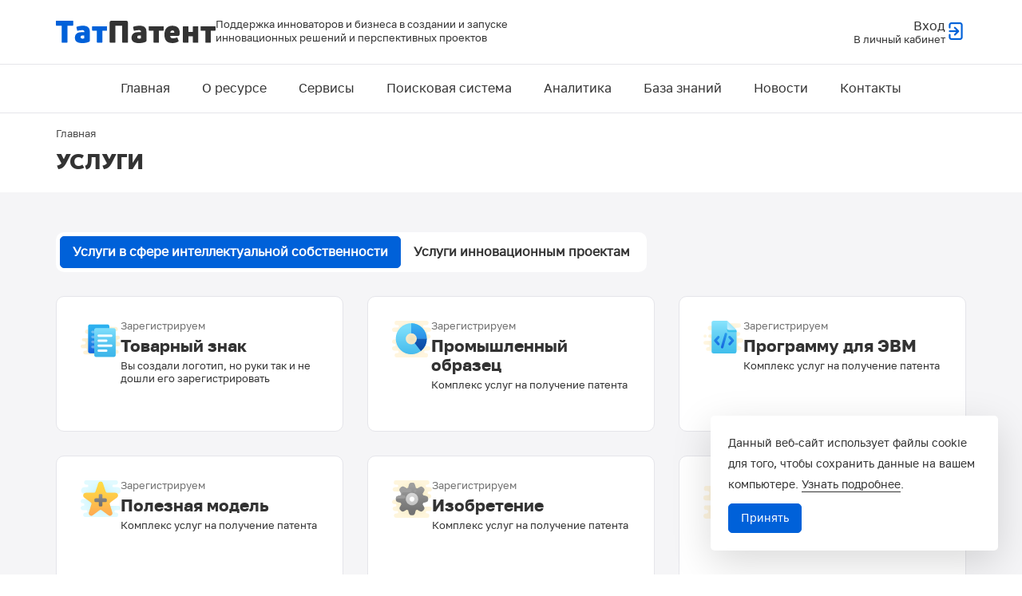

--- FILE ---
content_type: text/html; charset=UTF-8
request_url: https://patentrt.ru/services?locale=ru
body_size: 44119
content:
<!doctype html><html lang="ru" dir="ltr" prefix="og: https://ogp.me/ns#"><head><meta charset="utf-8" /><noscript><style>form.antibot * :not(.antibot-message) { display: none !important; }</style></noscript><link rel="canonical" href="https://patentrt.ru/services" /><meta name="MobileOptimized" content="width" /><meta name="HandheldFriendly" content="true" /><meta name="viewport" content="width=device-width, initial-scale=1.0" /><meta http-equiv="x-ua-compatible" content="ie=edge" /><script type="application/ld+json">{"@context": "https://schema.org","@type": "BreadcrumbList","itemListElement": [{"@type": "ListItem","position": 1,"name": "Главная","item": "https://patentrt.ru/"}]
}</script><link rel="icon" href="/themes/custom/patentrt/dist/favicons/favicon.svg" type="image/svg+xml" /><script>window.a2a_config=window.a2a_config||{};a2a_config.callbacks=[];a2a_config.overlays=[];a2a_config.templates={};</script><title>Услуги | ТатПатент</title><meta name="yandex-verification" content="e3a35d4a805e1fb4" /><meta name="google-site-verification" content="qEfWsnJkVA0bLwTmX7_3i0tXGyF9T8KQiPKmITNBjPI" /><meta name="msvalidate.01" content="E67C922FCC77C35061306C83AE31C85C" /><link rel="icon" type="image/svg+xml" href="/themes/custom/patentrt/dist/favicons/favicon.svg"><link rel="icon" type="image/png" href="/themes/custom/patentrt/dist/favicons/favicon.png"><link rel="apple-touch-icon" sizes="180x180" href="/themes/custom/patentrt/dist/favicons/apple-touch-icon.png"><link rel="icon" type="image/png" sizes="32x32" href="/themes/custom/patentrt/dist/favicons/favicon-32x32.png"><link rel="icon" type="image/png" sizes="194x194" href="/themes/custom/patentrt/dist/favicons/favicon-194x194.png"><link rel="icon" type="image/png" sizes="192x192" href="/themes/custom/patentrt/dist/favicons/android-chrome-192x192.png"><link rel="icon" type="image/png" sizes="16x16" href="/themes/custom/patentrt/dist/favicons/favicon-16x16.png"><link rel="manifest" href="/themes/custom/patentrt/dist/favicons/site.webmanifest"><link rel="mask-icon" href="/themes/custom/patentrt/dist/favicons/safari-pinned-tab.svg" color="#0050b4"><meta name="msapplication-TileColor" content="#da532c"><meta name="msapplication-TileImage" content="/themes/custom/patentrt/dist/favicons/mstile-144x144.png"><meta name="theme-color" content="#ffffff"><link rel="stylesheet" media="all" href="/sites/default/assets/css/css_zwf6BeuUBXdjWxI0yuiGYbD1BQaxwC9-iFaRxKvgksc.css?delta=0&amp;language=ru&amp;theme=patentrt&amp;include=eJxtjlEOgzAMQy_U0SOhlBroFpoqSTe4_dC0iZ_92PGTFZlydqF6RPoew6xSPSS4Q0fsTQx5nAuf0eKCCiUOkyhi1t6IB7rTHtDHSeRRcNrWuFCdEP_BMZEiNFJalNpqvy8XGXptPXGxFfksOqqrx_lcBWa5yMKSiG_mB5e6BDvMscVEhvAseFn86LBJ7ow3sKlbiA" /><link rel="stylesheet" media="all" href="/sites/default/assets/css/css_c3TwIQCfK9IWHHaG7gQeszbLr8K89LmxghcUBSgqMZo.css?delta=1&amp;language=ru&amp;theme=patentrt&amp;include=eJxtjlEOgzAMQy_U0SOhlBroFpoqSTe4_dC0iZ_92PGTFZlydqF6RPoew6xSPSS4Q0fsTQx5nAuf0eKCCiUOkyhi1t6IB7rTHtDHSeRRcNrWuFCdEP_BMZEiNFJalNpqvy8XGXptPXGxFfksOqqrx_lcBWa5yMKSiG_mB5e6BDvMscVEhvAseFn86LBJ7ow3sKlbiA" /></head><body class="path_services"> <a href="#main-content" class="visually-hidden focusable skip-link"> Перейти к основному содержанию </a><div class="dialog-off-canvas-main-canvas" data-off-canvas-main-canvas><div class="layout"> <header id="header" class="header" role="banner"><div class="container"><div id="block-tatpatent" class="block block__block-content66698ae4-ffe7-4d06-bef2-e8fd06cd9012"><div class="block__inner"><div class="header__left"><div class="header__logo site_logo"> <a href="https://patentrt.ru/"> <svg xmlns="http://www.w3.org/2000/svg" viewBox="0 0 905 123"><path d="M98.124 23.494c0 2.65-1.207 3.974-3.621 3.974h-29.49v89.831c0 1.382-.23 2.361-.689 2.937-.345.461-1.494.691-3.449.691H36.387c-2.644 0-3.966-1.209-3.966-3.628V27.468H3.62C1.207 27.468 0 26.143 0 23.494V4.146C0 2.188.23 1.036.69.691 1.265.231 2.242 0 3.62 0h90.882c1.38 0 2.3.23 2.76.691.574.346.861 1.497.861 3.455v19.348ZM192.087 108.143c0 1.613-.172 3.052-.517 4.319-.345 1.152-1.61 2.303-3.794 3.455-2.645 1.267-5.576 2.361-8.795 3.282a84.243 84.243 0 0 1-9.658 2.246 98.035 98.035 0 0 1-10.174 1.209c-3.334.231-6.496.346-9.485.346-7.933 0-14.601-.691-20.004-2.073-5.404-1.497-9.772-3.513-13.106-6.046-3.219-2.649-5.519-5.759-6.898-9.329-1.38-3.57-2.07-7.428-2.07-11.575 0-10.134 3.162-17.793 9.485-22.976 6.323-5.297 14.773-7.946 25.35-7.946h18.797v-2.419c0-.806-.115-1.727-.345-2.764-.23-1.036-.804-2.015-1.724-2.937-.805-.921-2.012-1.67-3.622-2.245-1.494-.576-3.506-.864-6.035-.864-1.61 0-3.449.115-5.519.345a149.002 149.002 0 0 0-13.451 1.382 69.94 69.94 0 0 0-6.036 1.21c-1.609.46-2.701.46-3.276 0-.575-.461-.977-1.325-1.207-2.592l-3.277-14.856c-.345-1.613-.345-2.65 0-3.11.345-.576.977-1.036 1.897-1.382a95.374 95.374 0 0 1 16.728-3.973c5.633-.922 11.726-1.382 18.279-1.382 13.107 0 22.764 2.706 28.972 8.12 6.323 5.297 9.485 13.474 9.485 24.53v48.025Zm-31.041-26.776h-10.175c-1.264 0-2.529.115-3.794.345a9.07 9.07 0 0 0-3.449 1.382c-1.034.576-1.897 1.497-2.586 2.764-.69 1.152-1.035 2.707-1.035 4.664 0 2.764.977 4.78 2.932 6.047 2.069 1.267 4.771 1.9 8.105 1.9.804 0 2.299-.115 4.483-.345 2.3-.23 4.139-.691 5.519-1.382V81.367ZM263.069 54.935v62.537c0 1.382-.23 2.303-.69 2.764-.345.461-1.494.691-3.449.691h-22.936c-2.644 0-3.966-1.152-3.966-3.455V54.935h-23.626c-2.299 0-3.449-1.324-3.449-3.973V34.378c0-1.958.23-3.11.69-3.455.46-.46 1.38-.691 2.759-.691h78.12c1.38 0 2.3.23 2.76.69.46.346.689 1.498.689 3.456v16.584c0 2.649-1.149 3.973-3.449 3.973h-23.453Z" class="logo_blue"/><path d="M408.047 117.299c0 1.382-.229 2.361-.689 2.937-.345.461-1.495.691-3.449.691h-24.488c-2.645 0-3.967-1.209-3.967-3.628V27.986H337.17v89.313c0 1.382-.23 2.361-.689 2.937-.345.461-1.495.691-3.449.691h-24.488c-2.645 0-3.967-1.209-3.967-3.628V11.402c0-3.8.69-6.623 2.07-8.465C308.026.979 311.073 0 315.786 0h81.052c4.714 0 7.761.979 9.14 2.937 1.38 1.842 2.069 4.664 2.069 8.465v105.897ZM513.242 108.143c0 1.613-.172 3.052-.517 4.319-.345 1.152-1.61 2.303-3.794 3.455-2.644 1.267-5.576 2.361-8.795 3.282a84.274 84.274 0 0 1-9.657 2.246 98.054 98.054 0 0 1-10.175 1.209c-3.334.231-6.495.346-9.485.346-7.932 0-14.6-.691-20.004-2.073-5.403-1.497-9.772-3.513-13.106-6.046-3.219-2.649-5.518-5.759-6.898-9.329-1.38-3.57-2.069-7.428-2.069-11.575 0-10.134 3.161-17.793 9.484-22.976 6.324-5.297 14.774-7.946 25.351-7.946h18.797v-2.419c0-.806-.115-1.727-.345-2.764-.23-1.036-.805-2.015-1.725-2.937-.805-.921-2.012-1.67-3.621-2.245-1.495-.576-3.507-.864-6.036-.864-1.609 0-3.449.115-5.518.345a148.881 148.881 0 0 0-13.452 1.382 69.838 69.838 0 0 0-6.035 1.21c-1.61.46-2.702.46-3.277 0-.575-.461-.977-1.325-1.207-2.592l-3.277-14.856c-.344-1.613-.344-2.65 0-3.11.345-.576.978-1.036 1.897-1.382a95.416 95.416 0 0 1 16.728-3.973c5.633-.922 11.727-1.382 18.28-1.382 13.106 0 22.763 2.706 28.972 8.12 6.323 5.297 9.484 13.474 9.484 24.53v48.025Zm-31.041-26.776h-10.174c-1.265 0-2.53.115-3.794.345a9.056 9.056 0 0 0-3.449 1.382c-1.035.576-1.897 1.497-2.587 2.764-.69 1.152-1.035 2.707-1.035 4.664 0 2.764.977 4.78 2.932 6.047 2.069 1.267 4.771 1.9 8.105 1.9.805 0 2.299-.115 4.484-.345 2.299-.23 4.139-.691 5.518-1.382V81.367ZM584.225 54.935v62.537c0 1.382-.23 2.303-.69 2.764-.345.461-1.495.691-3.449.691H557.15c-2.644 0-3.967-1.152-3.967-3.455V54.935h-23.625c-2.3 0-3.449-1.324-3.449-3.973V34.378c0-1.958.23-3.11.69-3.455.459-.46 1.379-.691 2.759-.691h78.12c1.379 0 2.299.23 2.759.69.46.346.69 1.498.69 3.456v16.584c0 2.649-1.15 3.973-3.449 3.973h-23.453ZM659.831 27.64c13.796 0 24.258 3.34 31.386 10.02s10.692 16.7 10.692 30.06c0 5.988-.863 10.192-2.587 12.61-1.725 2.419-4.771 3.628-9.14 3.628h-41.906c.115 2.649.575 4.837 1.38 6.564.805 1.613 1.897 2.88 3.277 3.801 1.494.921 3.219 1.555 5.173 1.9 1.955.23 4.139.346 6.553.346 2.989 0 6.094-.288 9.313-.864a89.453 89.453 0 0 0 10.174-2.764c1.61-.576 2.702-.749 3.277-.518.575.23 1.092.806 1.552 1.727l6.38 15.721c.46 1.151.518 2.015.173 2.591-.345.576-.977 1.152-1.897 1.728-2.069 1.382-4.484 2.648-7.243 3.8a80.644 80.644 0 0 1-8.45 2.764 73.978 73.978 0 0 1-8.795 1.555c-2.874.345-5.518.518-7.933.518-16.21 0-27.937-3.8-35.18-11.401-7.128-7.602-10.692-19.464-10.692-35.588 0-15.317 3.794-27.18 11.382-35.587 7.703-8.407 18.74-12.61 33.111-12.61Zm1.034 25.568c-2.874 0-5.576 1.036-8.105 3.11-2.414 1.957-3.851 5.124-4.311 9.5h23.108c-.23-3.685-1.092-6.679-2.586-8.982-1.38-2.419-4.082-3.628-8.106-3.628ZM751.042 117.472c0 1.382-.23 2.303-.69 2.764-.345.461-1.494.691-3.449.691h-22.936c-2.644 0-3.966-1.152-3.966-3.455V33.687c0-2.304 1.322-3.455 3.966-3.455h22.936c1.955 0 3.104.23 3.449.69.46.461.69 1.383.69 2.765V61.5h25.005V33.687c0-2.304 1.323-3.455 3.967-3.455h22.936c1.954 0 3.104.23 3.449.69.46.461.69 1.383.69 2.765v83.785c0 1.382-.23 2.303-.69 2.764-.345.461-1.495.691-3.449.691h-22.936c-2.644 0-3.967-1.152-3.967-3.455V85.34h-25.005v32.132ZM878.098 54.935v62.537c0 1.382-.23 2.303-.69 2.764-.345.461-1.495.691-3.449.691h-22.936c-2.644 0-3.966-1.152-3.966-3.455V54.935h-23.626c-2.299 0-3.449-1.324-3.449-3.973V34.378c0-1.958.23-3.11.69-3.455.46-.46 1.379-.691 2.759-.691h78.12c1.38 0 2.299.23 2.759.69.46.346.69 1.498.69 3.456v16.584c0 2.649-1.15 3.973-3.449 3.973h-23.453Z" class="logo_text"/></svg> </a></div> <span class="site_slogan">Поддержка инноваторов и бизнеса в создании и запуске инновационных решений и перспективных проектов</span></div><div class="header__right"><div class="header__user guest"> <a href="/user/login" rel="nofollow"> <span class="guest__info"> <span class="guest__title">Вход</span> <span class="guest__description">В личный кабинет</span> </span> <span class="guest__ico"> <i class="demo-icon icon-signout"></i> </span> </a></div></div><div class="header__mobile_button"><div> <input type="checkbox" id="toggler" /> <label for="toggler"><i></i><span></span></label></div></div></div></div></div> </header><div class="main_nav"><div class="main_menu__wrapper"> <nav role="navigation" aria-labelledby="block-patentrt-main-menu-menu" id="block-patentrt-main-menu"><h2 class="visually-hidden" id="block-patentrt-main-menu-menu">Основная навигация</h2><ul block="block-patentrt-main-menu" class="menu menu--level-1"><li class="menu__item menu__item--link menu__item--level-1"> <a href="/" class="menu__link menu__link--link menu__link--level-1" data-drupal-link-system-path="&lt;front&gt;">Главная</a></li><li class="menu__item menu__item--link menu__item--level-1"> <a href="/about" class="menu__link menu__link--link menu__link--level-1" data-drupal-link-system-path="node/5">О ресурсе</a></li><li class="menu__item menu__item--link menu__item--level-1"> <a href="/servisy" class="menu__link menu__link--link menu__link--level-1" data-drupal-link-system-path="node/4090">Сервисы</a></li><li class="menu__item menu__item--link menu__item--level-1"> <a href="/search_patent" class="menu__link menu__link--link menu__link--level-1" data-drupal-link-system-path="search_patent">Поисковая система</a></li><li class="menu__item menu__item--link menu__item--level-1"> <a href="/analytics/analiticheskie-dannye-po-respublike-tatarstan" class="menu__link menu__link--link menu__link--level-1" data-drupal-link-system-path="taxonomy/term/239">Аналитика</a></li><li class="menu__item menu__item--link menu__item--level-1"> <a href="/knowledge_base" class="menu__link menu__link--link menu__link--level-1" data-drupal-link-system-path="node/157">База знаний</a></li><li class="menu__item menu__item--link menu__item--level-1"> <a href="/news" class="menu__link menu__link--link menu__link--level-1" data-drupal-link-system-path="news">Новости</a></li><li class="menu__item menu__item--link menu__item--level-1"> <a href="/contacts" class="menu__link menu__link--link menu__link--level-1" data-drupal-link-system-path="contacts">Контакты</a></li></ul> </nav></div></div> <section class="breadcrumbs"><div class="container"><div id="block-patentrt-breadcrumbs" class="block block__system-breadcrumb-block"><div class="block__inner"> <nav role="navigation" aria-labelledby="system-breadcrumb"><h2 id="system-breadcrumb" class="visually-hidden">Строка навигации</h2><ol><li> <a href="/">Главная</a></li></ol> </nav></div></div><div id="block-patentrt-page-title" class="block block__page-title-block"><div class="block__inner"><h1>Услуги</h1></div></div></div> </section> <main class="main" role="main"> <a id="main-content" tabindex="-1"></a><div class="main__top"><div class="container"><div data-drupal-messages-fallback class="hidden"></div></div></div><div class="main_content"><div id="block-patentrt-content" class="container block block__main_content block__system-main-block"><div class="container"><div class="page_wrapper"><div class="block__inner"><div class="views-element-container"><div class="services news-list container view view-services view-id-services view-display-id-page_1 js-view-dom-id-35df674652735511ce8f71b8763c7b67d66846b55037e8731e93ecbd2f03e52b" id="services"><div class="view__inpage"><div class="view__filters"><form class="views-exposed-form bef-exposed-form" data-bef-auto-submit-full-form="" data-bef-auto-submit="" data-bef-auto-submit-delay="500" data-drupal-selector="views-exposed-form-services-page-1" action="/services" method="get" id="views-exposed-form-services-page-1" accept-charset="UTF-8"><div class="js-form-item form-item js-form-type-select form-item-category js-form-item-category"> <input type="hidden" name="category" value="60" /><div class="bef-links-use-ajax required bef-links bef-nested" data-drupal-selector="edit-category" id="edit-category" name="category" required="required" aria-required="true"><ul><li><a href="https://patentrt.ru/services?locale=ru&amp;category=60" id="edit-category-60" name="category[60]" class="bef-link bef-link--selected">Услуги в сфере интеллектуальной собственности</a><li><a href="https://patentrt.ru/services?locale=ru&amp;category=61" id="edit-category-61" name="category[61]" class="bef-link">Услуги инновационным проектам</a></li></ul></div></div><div data-drupal-selector="edit-actions" class="form-actions js-form-wrapper form-wrapper" id="edit-actions"><div class="form__submit"> <button data-bef-auto-submit-click="" class="js-hide button js-form-submit form-submit" data-drupal-selector="edit-submit-services" type="submit" id="edit-submit-services" value="Применить" class="button">Применить</button></div></div></form></div><div class="view__content"> <article class="node article anons services node_type__services node__view-mode-teaser"> <a href="https://patentrt.ru/services/uslugi-v-sfere-intellektualnoy-sobstvennosti/tovarnyy-znak"> <span class="services_anons__icon"><svg width="50" height="50" viewBox="0 0 50 50" fill="none" xmlns="http://www.w3.org/2000/svg"> <g clip-path="url(#clip0)"> <path d="M45.3124 32.0312H47.1108C48.5913 32.0312 49.9186 30.9227 49.996 29.4438C50.0788 27.8672 48.8241 26.5625 47.2655 26.5625H46.9444C46.1905 26.5625 45.4905 26.0586 45.3444 25.3188C45.1507 24.3391 45.8733 23.4781 46.8085 23.4391C47.9944 23.3891 49.0624 22.5594 49.2022 21.3805C49.3702 19.9578 48.2632 18.75 46.8749 18.75H41.9515C40.471 18.75 39.1436 17.6414 39.0663 16.1625C38.9835 14.5859 40.2382 13.2812 41.7968 13.2812H43.7499C45.2304 13.2812 46.5577 12.1727 46.635 10.6937C46.7179 9.11719 45.464 7.8125 43.9046 7.8125H16.4061V10.9375H8.35771C6.87724 10.9375 5.54989 12.0461 5.47255 13.525C5.38974 15.1016 6.64443 16.4062 8.20302 16.4062H14.0624V21.875H3.51552C2.43661 21.875 1.56239 22.7492 1.56239 23.8281C1.56239 24.907 2.43661 25.7812 3.51552 25.7812H4.29677C5.37568 25.7812 6.24989 26.6555 6.24989 27.7344C6.24989 28.8133 5.37568 29.6875 4.29677 29.6875H2.47646C1.20771 29.6875 0.0694256 30.6375 0.00301935 31.9055C-0.0672932 33.257 1.00771 34.375 2.34364 34.375H6.1663C6.94443 34.375 7.6663 34.907 7.7913 35.675C7.94989 36.6539 7.19911 37.5 6.24989 37.5H5.60146C4.33271 37.5 3.19443 38.45 3.12802 39.718C3.05771 41.0695 4.13271 42.1875 5.46864 42.1875H35.1561V41.4062H45.1968C46.4327 41.4062 47.5429 40.4984 47.6475 39.2672C47.7655 37.8773 46.6694 36.7125 45.3022 36.7188C44.4991 36.7219 43.714 36.3797 43.3241 35.6781C42.3171 33.8672 43.5999 32.0312 45.3124 32.0312Z" fill="url(#paint0_radial)"/> <path d="M33.5938 40.625H11.7188C10.4242 40.625 9.375 39.5758 9.375 38.2812V7.03125C9.375 5.73672 10.4242 4.6875 11.7188 4.6875H33.5938C34.8883 4.6875 35.9375 5.73672 35.9375 7.03125V16.4062V38.2812C35.9375 39.5758 34.8883 40.625 33.5938 40.625Z" fill="url(#paint1_linear)"/> <path d="M33.5938 40.625H11.7188C10.4242 40.625 9.375 39.5758 9.375 38.2812V7.03125C9.375 5.73672 10.4242 4.6875 11.7188 4.6875H33.5938C34.8883 4.6875 35.9375 5.73672 35.9375 7.03125V16.4062V38.2812C35.9375 39.5758 34.8883 40.625 33.5938 40.625Z" fill="url(#paint2_linear)"/> <path d="M24.2188 21.875H14.8438C13.9805 21.875 13.2812 21.1758 13.2812 20.3125C13.2812 19.4492 13.9805 18.75 14.8438 18.75H24.2188C25.082 18.75 25.7812 19.4492 25.7812 20.3125C25.7812 21.1758 25.082 21.875 24.2188 21.875ZM25.7812 32.8125C25.7812 31.9492 25.082 31.25 24.2188 31.25H14.8438C13.9805 31.25 13.2812 31.9492 13.2812 32.8125C13.2812 33.6758 13.9805 34.375 14.8438 34.375H24.2188C25.082 34.375 25.7812 33.6758 25.7812 32.8125ZM13.2812 14.0625C13.2812 14.9258 13.9805 15.625 14.8438 15.625H30.4688C31.332 15.625 32.0312 14.9258 32.0312 14.0625C32.0312 13.1992 31.332 12.5 30.4688 12.5H14.8438C13.9805 12.5 13.2812 13.1992 13.2812 14.0625ZM13.2812 26.5625C13.2812 27.4258 13.9805 28.125 14.8438 28.125H30.4688C31.332 28.125 32.0312 27.4258 32.0312 26.5625C32.0312 25.6992 31.332 25 30.4688 25H14.8438C13.9805 25 13.2812 25.6992 13.2812 26.5625Z" fill="url(#paint3_linear)"/> <path d="M41.4062 45.3125H19.5312C18.2367 45.3125 17.1875 44.2633 17.1875 42.9688V11.7188C17.1875 10.4242 18.2367 9.375 19.5312 9.375H41.4062C42.7008 9.375 43.75 10.4242 43.75 11.7188V19.5312V42.9688C43.75 44.2633 42.7008 45.3125 41.4062 45.3125Z" fill="url(#paint4_linear)"/> <path d="M41.4062 45.3125H19.5312C18.2367 45.3125 17.1875 44.2633 17.1875 42.9688V11.7188C17.1875 10.4242 18.2367 9.375 19.5312 9.375H41.4062C42.7008 9.375 43.75 10.4242 43.75 11.7188V19.5312V42.9688C43.75 44.2633 42.7008 45.3125 41.4062 45.3125Z" fill="url(#paint5_linear)"/> <path d="M32.0312 26.5625H22.6562C21.793 26.5625 21.0938 25.8633 21.0938 25C21.0938 24.1367 21.793 23.4375 22.6562 23.4375H32.0312C32.8945 23.4375 33.5938 24.1367 33.5938 25C33.5938 25.8633 32.8945 26.5625 32.0312 26.5625ZM32.0312 39.0625H22.6562C21.793 39.0625 21.0938 38.3633 21.0938 37.5C21.0938 36.6367 21.793 35.9375 22.6562 35.9375H32.0312C32.8945 35.9375 33.5938 36.6367 33.5938 37.5C33.5938 38.3633 32.8945 39.0625 32.0312 39.0625ZM22.6562 17.1875H38.2812C39.1445 17.1875 39.8438 17.8867 39.8438 18.75C39.8438 19.6133 39.1445 20.3125 38.2812 20.3125H22.6562C21.793 20.3125 21.0938 19.6133 21.0938 18.75C21.0938 17.8867 21.793 17.1875 22.6562 17.1875ZM22.6562 29.6875H38.2812C39.1445 29.6875 39.8438 30.3867 39.8438 31.25C39.8438 32.1133 39.1445 32.8125 38.2812 32.8125H22.6562C21.793 32.8125 21.0938 32.1133 21.0938 31.25C21.0938 30.3867 21.793 29.6875 22.6562 29.6875Z" fill="#F1FCFF"/> </g> <defs> <radialGradient id="paint0_radial" cx="0" cy="0" r="1" gradientUnits="userSpaceOnUse" gradientTransform="translate(24.9999 25) scale(25.7828)"> <stop stop-color="#EED7A2"/> <stop offset="0.106" stop-color="#F1DCAB"/> <stop offset="0.437" stop-color="#F8E8C3"/> <stop offset="0.744" stop-color="#FCEFD2"/> <stop offset="1" stop-color="#FEF2D7"/> </radialGradient> <linearGradient id="paint1_linear" x1="22.6562" y1="40.625" x2="22.6562" y2="4.6875" gradientUnits="userSpaceOnUse"> <stop stop-color="#49CFF0"/> <stop offset="0.214" stop-color="#54D3F2"/> <stop offset="0.595" stop-color="#73DFF8"/> <stop offset="1" stop-color="#9AEDFF"/> </linearGradient> <linearGradient id="paint2_linear" x1="22.6562" y1="41.4609" x2="22.6562" y2="1.93984" gradientUnits="userSpaceOnUse"> <stop stop-color="#155CDE"/> <stop offset="0.278" stop-color="#1F7FE5"/> <stop offset="0.569" stop-color="#279CEB"/> <stop offset="0.82" stop-color="#2CAFEF"/> <stop offset="1" stop-color="#2EB5F0"/> </linearGradient> <linearGradient id="paint3_linear" x1="22.6562" y1="34.375" x2="22.6562" y2="12.5" gradientUnits="userSpaceOnUse"> <stop stop-color="#6BA5ED"/> <stop offset="0.342" stop-color="#6DABEE"/> <stop offset="0.807" stop-color="#71BDF1"/> <stop offset="1" stop-color="#74C6F3"/> </linearGradient> <linearGradient id="paint4_linear" x1="30.4688" y1="45.3125" x2="30.4688" y2="9.375" gradientUnits="userSpaceOnUse"> <stop stop-color="#49CFF0"/> <stop offset="0.214" stop-color="#54D3F2"/> <stop offset="0.595" stop-color="#73DFF8"/> <stop offset="1" stop-color="#9AEDFF"/> </linearGradient> <linearGradient id="paint5_linear" x1="30.4688" y1="45.3125" x2="30.4688" y2="9.375" gradientUnits="userSpaceOnUse"> <stop stop-color="#3CB5EA"/> <stop offset="0.246" stop-color="#47BCED"/> <stop offset="0.681" stop-color="#66CFF5"/> <stop offset="1" stop-color="#80DFFC"/> </linearGradient> <clipPath id="clip0"> <rect width="50" height="50" fill="white"/> </clipPath> </defs></svg></span> <span class="services_anons__info"> <span class="services_anons__type">Зарегистрируем</span> <span class="anons__title">Товарный знак</span> <span class="services_anons__short">Вы создали логотип, но руки так и не дошли его зарегистрировать</span> </span></a> </article> <article class="node article anons services node_type__services node__view-mode-teaser"> <a href="https://patentrt.ru/services/uslugi-v-sfere-intellektualnoy-sobstvennosti/promyshlennyy-obrazec"> <span class="services_anons__icon"><svg xmlns="http://www.w3.org/2000/svg" xmlns:xlink="http://www.w3.org/1999/xlink" width="49.22" height="46.09" viewBox="0 0 49.22 46.09"><defs><radialGradient id="ec5f94e7-6817-43df-b677-99670884fd2d" cx="-384" cy="296.54" r="1" gradientTransform="matrix(23.84, 0, 0, -23.84, 9179.48, 7092.85)" gradientUnits="userSpaceOnUse"><stop offset="0" stop-color="#eddfb9"/><stop offset="0.31" stop-color="#f6e9cb"/><stop offset="0.69" stop-color="#fdf2d9"/><stop offset="1" stop-color="#fff5de"/></radialGradient><linearGradient id="af1eacc4-c048-4fe9-b511-8bf048efe314" x1="24.22" y1="-0.3" x2="24.22" y2="38.77" gradientTransform="matrix(1, 0, 0, -1, 0, 47.8)" gradientUnits="userSpaceOnUse"><stop offset="0" stop-color="#3cb5ea"/><stop offset="1" stop-color="#7ddefb"/></linearGradient><linearGradient id="a3b91e02-6cea-4362-b1f0-db2f8444c179" x1="33.98" y1="25.15" x2="33.98" y2="44.68" gradientTransform="matrix(1, 0, 0, -1, 0, 47.8)" gradientUnits="userSpaceOnUse"><stop offset="0" stop-color="#2d8fe8"/><stop offset="1" stop-color="#3bb5f1"/></linearGradient><linearGradient id="a4dc5cca-60f8-4406-9972-a19405dd36cb" x1="36.16" y1="9.79" x2="36.16" y2="62.86" gradientTransform="matrix(1, 0, 0, -1, 0, 47.8)" gradientUnits="userSpaceOnUse"><stop offset="0" stop-color="#0d47a1"/><stop offset="0.36" stop-color="#135fba"/><stop offset="0.73" stop-color="#1770cc"/><stop offset="1" stop-color="#1976d2"/></linearGradient></defs><title>icon__piechart</title><g id="edc3c704-00c4-4854-93d1-955738a54b95" data-name="Layer 2"><g id="f9567855-9407-4d8e-8d83-abf796340e18" data-name="Layer 1"><path d="M45.31,14.06h1.17a2.74,2.74,0,0,0,2.68-3.31,2.8,2.8,0,0,0-2.77-2.16H40.62a1.56,1.56,0,1,1,0-3.12h2.65A2.79,2.79,0,0,0,46,3.31,2.74,2.74,0,0,0,43.36,0H5.86A2.75,2.75,0,0,0,3.12,2.73,2.75,2.75,0,0,0,5.86,5.47H7A1.56,1.56,0,0,1,7,8.59H2.82A2.8,2.8,0,0,0,.06,10.75a2.74,2.74,0,0,0,2.67,3.31H13.28v9.38H2.82A2.79,2.79,0,0,0,.06,25.59a2.74,2.74,0,0,0,2.67,3.32h.39a1.56,1.56,0,1,1,0,3.12H2.73A2.74,2.74,0,0,0,.06,35.35,2.8,2.8,0,0,0,2.82,37.5H7a1.57,1.57,0,0,1,0,3.13H6a2.78,2.78,0,0,0-2.76,2.15,2.74,2.74,0,0,0,2.67,3.31H42.58a2.73,2.73,0,1,0,0-5.46h-.39a1.57,1.57,0,1,1,0-3.13h3.42a2.81,2.81,0,0,0,2.77-2.15A2.75,2.75,0,0,0,45.7,32H35.94V22.66h9.67a2.8,2.8,0,0,0,2.77-2.16,2.74,2.74,0,0,0-2.68-3.31h-.39a1.57,1.57,0,0,1,0-3.13Z" style="fill:url(#ec5f94e7-6817-43df-b677-99670884fd2d)"/><path d="M24.22,3.13A19.53,19.53,0,1,0,43.75,22.66,19.53,19.53,0,0,0,24.22,3.13Zm0,26.56a7,7,0,1,1,7-7A7,7,0,0,1,24.22,29.69Z" style="fill:url(#af1eacc4-c048-4fe9-b511-8bf048efe314)"/><path d="M24.22,3.13v12.5a7,7,0,0,1,7,7h12.5A19.59,19.59,0,0,0,24.22,3.13Z" style="fill:url(#a3b91e02-6cea-4362-b1f0-db2f8444c179)"/><path d="M31.25,22.66a7,7,0,0,1-2.69,5.52L36.26,38a19.45,19.45,0,0,0,7.49-15.35Z" style="fill:url(#a4dc5cca-60f8-4406-9972-a19405dd36cb)"/></g></g></svg></span> <span class="services_anons__info"> <span class="services_anons__type">Зарегистрируем</span> <span class="anons__title">Промышленный образец</span> <span class="services_anons__short">Комплекс услуг на получение патента</span> </span></a> </article> <article class="node article anons services node_type__services node__view-mode-teaser"> <a href="https://patentrt.ru/services/uslugi-v-sfere-intellektualnoy-sobstvennosti/programmu-dlya-evm"> <span class="services_anons__icon"><svg xmlns="http://www.w3.org/2000/svg" xmlns:xlink="http://www.w3.org/1999/xlink" width="50" height="40.63" viewBox="0 0 50 40.63"><defs><clipPath id="bcc62c44-087a-4781-b6a5-d6b3d1856619" transform="translate(0 -4.69)"><rect width="50" height="50" style="fill:none"/></clipPath><radialGradient id="fd3b9576-2385-41ba-b68f-0bcb58e41fc6" cx="-384.49" cy="298.92" r="1" gradientTransform="matrix(25.78, 0, 0, -25.78, 9938.11, 7732.06)" gradientUnits="userSpaceOnUse"><stop offset="0" stop-color="#f4e09d"/><stop offset="0.23" stop-color="#f8e8b5"/><stop offset="0.51" stop-color="#fcf0cd"/><stop offset="0.78" stop-color="#fef4dc"/><stop offset="1" stop-color="#fff6e1"/></radialGradient><linearGradient id="ee80a232-e1e2-40b4-bec9-63a22e82d474" x1="25.78" y1="5.62" x2="25.78" y2="46.24" gradientTransform="matrix(1, 0, 0, -1, 0, 50.93)" gradientUnits="userSpaceOnUse"><stop offset="0" stop-color="#41bfec"/><stop offset="0.23" stop-color="#4cc5ef"/><stop offset="0.65" stop-color="#6bd4f6"/><stop offset="1" stop-color="#89e4fd"/></linearGradient><linearGradient id="f4811801-ea11-4430-a0bb-eb47063285c3" x1="30.37" y1="35.21" x2="36.29" y2="41.13" gradientTransform="matrix(1, 0, 0, -1, 0, 50.93)" gradientUnits="userSpaceOnUse"><stop offset="0" stop-color="#c7effd"/><stop offset="0.37" stop-color="#b8ecfd"/><stop offset="1" stop-color="#95e5fd"/></linearGradient><linearGradient id="bd586639-dc4c-4026-811d-98983281787b" x1="35.55" y1="32.11" x2="35.55" y2="36.8" gradientTransform="matrix(1, 0, 0, -1, 0, 50.93)" gradientUnits="userSpaceOnUse"><stop offset="0" stop-color="#42c6ee"/><stop offset="0.53" stop-color="#3bc3ed"/><stop offset="1" stop-color="#31bfeb"/></linearGradient><linearGradient id="f17bc24d-6c80-4b97-9a9e-c1a23f05e032" x1="25.78" y1="7.39" x2="25.78" y2="37.3" gradientTransform="matrix(1, 0, 0, -1, 0, 50.93)" gradientUnits="userSpaceOnUse"><stop offset="0" stop-color="#155cde"/><stop offset="0.2" stop-color="#1868e0"/><stop offset="0.56" stop-color="#2187e7"/><stop offset="1" stop-color="#2eb5f0"/></linearGradient></defs><title>icon__case</title><g id="b3db7050-377f-4399-9c06-89796e7fcc95" data-name="Layer 2"><g id="be612815-f284-4b1f-9404-074a952f30fc" data-name="Layer 1"><g style="clip-path:url(#bcc62c44-087a-4781-b6a5-d6b3d1856619)"><path d="M43.32,35.68a2.21,2.21,0,0,0,2,1,2.35,2.35,0,0,1,2.35,2.55,2.43,2.43,0,0,1-2.45,2.14H37.5v.78h-32a2.34,2.34,0,0,1-2.34-2.47A2.43,2.43,0,0,1,5.6,37.5h.65a1.57,1.57,0,0,0,1.54-1.83,1.62,1.62,0,0,0-1.62-1.29H2.34A2.35,2.35,0,0,1,0,31.91a2.44,2.44,0,0,1,2.48-2.22H7.42a2,2,0,1,0,0-3.91,2,2,0,0,1,0-3.9h6.64V16.41H8.2a2.74,2.74,0,0,1-2.73-2.89,2.85,2.85,0,0,1,2.89-2.58h5.7V7.81H44.14a2.74,2.74,0,0,1,2.73,2.88A2.84,2.84,0,0,1,44,13.28H41.8a2.73,2.73,0,0,0-2.73,2.88A2.83,2.83,0,0,0,42,18.75h1.8a2.35,2.35,0,0,1,2.33,2.63,2.45,2.45,0,0,1-2.4,2.06,1.57,1.57,0,0,0-1.46,1.88,1.6,1.6,0,0,0,1.6,1.24h3.45A2.74,2.74,0,0,1,50,29.44,2.85,2.85,0,0,1,47.11,32h-1.8A2.38,2.38,0,0,0,43.32,35.68ZM2,25.78a2,2,0,1,0-1.95-2A2,2,0,0,0,2,25.78Z" transform="translate(0 -4.69)" style="fill:url(#fd3b9576-2385-41ba-b68f-0bcb58e41fc6)"/><path d="M39.06,45.31H12.5A2.34,2.34,0,0,1,10.16,43V7A2.34,2.34,0,0,1,12.5,4.69H28.72a2.32,2.32,0,0,1,1.65.68L40.72,15.72a2.36,2.36,0,0,1,.69,1.66V43A2.35,2.35,0,0,1,39.06,45.31Z" transform="translate(0 -4.69)" style="fill:url(#ee80a232-e1e2-40b4-bec9-63a22e82d474)"/><path d="M40.72,15.72,30.37,5.37a2.4,2.4,0,0,0-.68-.46v9.15A2.35,2.35,0,0,0,32,16.41h9.16A2.34,2.34,0,0,0,40.72,15.72Z" transform="translate(0 -4.69)" style="fill:url(#f4811801-ea11-4430-a0bb-eb47063285c3)"/><path d="M32,16.41a2.35,2.35,0,0,1-2.34-2.35v2.35A2.34,2.34,0,0,0,32,18.75h9.38V17.38a2.3,2.3,0,0,0-.22-1Z" transform="translate(0 -4.69)" style="fill:url(#bd586639-dc4c-4026-811d-98983281787b)"/><path d="M18.75,35.16a1.61,1.61,0,0,1-1.16-.51l-3.9-4.3a1.56,1.56,0,0,1,0-2.1l3.9-4.3a1.56,1.56,0,0,1,2.32,2.1L17,29.3l2.95,3.24a1.57,1.57,0,0,1-1.16,2.62ZM34,34.65l3.91-4.3a1.56,1.56,0,0,0,0-2.1L34,24a1.56,1.56,0,1,0-2.31,2.1l2.95,3.25-2.95,3.24a1.56,1.56,0,0,0,.1,2.21,1.56,1.56,0,0,0,2.21-.1Zm-9,3.28,4.69-16.41a1.57,1.57,0,0,0-3-.86L21.94,37.07A1.55,1.55,0,0,0,23,39a1.59,1.59,0,0,0,.43.06A1.56,1.56,0,0,0,24.94,37.93Z" transform="translate(0 -4.69)" style="fill:url(#f17bc24d-6c80-4b97-9a9e-c1a23f05e032)"/></g></g></g></svg></span> <span class="services_anons__info"> <span class="services_anons__type">Зарегистрируем</span> <span class="anons__title">Программу для ЭВМ</span> <span class="services_anons__short">Комплекс услуг на получение патента</span> </span></a> </article> <article class="node article anons services node_type__services node__view-mode-teaser"> <a href="https://patentrt.ru/services/uslugi-v-sfere-intellektualnoy-sobstvennosti/poleznaya-model"> <span class="services_anons__icon"><svg xmlns="http://www.w3.org/2000/svg" xmlns:xlink="http://www.w3.org/1999/xlink" width="50" height="46.09" viewBox="0 0 50 46.09"> <defs> <clipPath id="a1" transform="translate(0 -1.56)"> <rect width="50" height="50" style="fill:none"/> </clipPath> <radialGradient id="b1" cx="-383.36" cy="298.2" r="1" gradientTransform="matrix(24.04, 0, 0, -24.04, 9242.2, 7194.19)" gradientUnits="userSpaceOnUse"> <stop offset="0" stop-color="#afeeff"/> <stop offset="0.19" stop-color="#bbf1ff"/> <stop offset="0.7" stop-color="#d7f8ff"/> <stop offset="1" stop-color="#e1faff"/> </radialGradient> <linearGradient id="c1" x1="25" y1="4.84" x2="25" y2="47.81" gradientTransform="matrix(1, 0, 0, -1, 0, 50.93)" gradientUnits="userSpaceOnUse"> <stop offset="0" stop-color="#feaa53"/> <stop offset="0.61" stop-color="#ffcd49"/> <stop offset="1" stop-color="#ffde44"/> </linearGradient> <linearGradient id="d1" x1="25" y1="37.55" x2="25" y2="17.21" gradientTransform="matrix(1, 0, 0, -1, 0, 50.93)" gradientUnits="userSpaceOnUse"> <stop offset="0" stop-color="#a4a4a4"/> <stop offset="0.63" stop-color="#7f7f7f"/> <stop offset="1" stop-color="#6f6f6f"/> </linearGradient> </defs><title>icon__add-fav</title> <g style="clip-path:url(#a1)"> <path d="M47.27,33.59H33.59V18.24a4.18,4.18,0,0,0,2,.48H45.7a4.3,4.3,0,1,0,0-8.59H41.11a1.56,1.56,0,0,1,.3-3.1h2.64a2.79,2.79,0,0,0,2.76-2.15,2.74,2.74,0,0,0-2.67-3.32H6.64A2.74,2.74,0,0,0,6.64,7H7.81a1.57,1.57,0,1,1,0,3.13H5.08a4.3,4.3,0,1,0,0,8.59h18l.39,0V25H2.82A2.8,2.8,0,0,0,.06,27.15a2.74,2.74,0,0,0,2.67,3.32h.4a1.56,1.56,0,0,1,0,3.12h-.4A2.74,2.74,0,0,0,.06,36.91a2.79,2.79,0,0,0,2.76,2.15H7a1.57,1.57,0,0,1,0,3.13H6a2.78,2.78,0,0,0-2.76,2.15,2.74,2.74,0,0,0,2.67,3.32H44.14a2.74,2.74,0,1,0,0-5.47h-.39a1.57,1.57,0,0,1,0-3.13h3.43a2.79,2.79,0,0,0,2.76-2.15A2.74,2.74,0,0,0,47.27,33.59Z" transform="translate(0 -1.56)" style="fill:url(#b1)"/> <path d="M28,5.3l3.33,10.22a2.38,2.38,0,0,0,2.22,1.67h9.9a3.39,3.39,0,0,1,2,6.15l-8,5.82a2.33,2.33,0,0,0-.85,2.62l3.08,10.14a3.18,3.18,0,0,1-4.89,3.55L26.38,39.2a2.37,2.37,0,0,0-2.76,0l-8.41,6.27a3.18,3.18,0,0,1-4.89-3.55L13.4,31.78a2.33,2.33,0,0,0-.85-2.62l-8-5.82a3.39,3.39,0,0,1,2-6.15h9.9a2.38,2.38,0,0,0,2.22-1.66L22,5.3A3.14,3.14,0,0,1,28,5.3Z" transform="translate(0 -1.56)" style="fill:url(#c1)"/> <path d="M31.25,24.22H27.34V20.31a1.56,1.56,0,0,0-1.56-1.56H24.22a1.56,1.56,0,0,0-1.56,1.56v3.91H18.75a1.56,1.56,0,0,0-1.56,1.56v1.56a1.56,1.56,0,0,0,1.56,1.57h3.91v3.9a1.56,1.56,0,0,0,1.56,1.57h1.56a1.56,1.56,0,0,0,1.56-1.57v-3.9h3.91a1.56,1.56,0,0,0,1.56-1.57V25.78A1.56,1.56,0,0,0,31.25,24.22Z" transform="translate(0 -1.56)" style="fill:url(#d1)"/> </g></svg></span> <span class="services_anons__info"> <span class="services_anons__type">Зарегистрируем</span> <span class="anons__title">Полезная модель</span> <span class="services_anons__short">Комплекс услуг на получение патента</span> </span></a> </article> <article class="node article anons services node_type__services node__view-mode-teaser"> <a href="https://patentrt.ru/services/uslugi-v-sfere-intellektualnoy-sobstvennosti/izobretenie"> <span class="services_anons__icon"><svg xmlns="http://www.w3.org/2000/svg" xmlns:xlink="http://www.w3.org/1999/xlink" width="50" height="46.88" viewBox="0 0 50 46.88"><defs><radialGradient id="ba4648a0-2837-4d48-9078-543a5d7bd5ae" cx="-383.49" cy="296.72" r="1" gradientTransform="matrix(24.23, 0, 0, -24.23, 9317.53, 7213.33)" gradientUnits="userSpaceOnUse"><stop offset="0" stop-color="#f5e3a5"/><stop offset="0.25" stop-color="#f8e9b6"/><stop offset="0.72" stop-color="#fcf2d2"/><stop offset="1" stop-color="#fef5dc"/></radialGradient><linearGradient id="a4f58b06-7534-4d66-9358-d9492f66903a" x1="25" y1="44.68" x2="25" y2="4.05" gradientTransform="matrix(1, 0, 0, -1, 0, 47.8)" gradientUnits="userSpaceOnUse"><stop offset="0" stop-color="#a4a4a4"/><stop offset="0.63" stop-color="#7f7f7f"/><stop offset="1" stop-color="#6f6f6f"/></linearGradient><linearGradient id="addb4d78-e390-44c2-9d12-0f905a9f55bd" x1="25" y1="32.18" x2="25" y2="16.55" gradientTransform="matrix(1, 0, 0, -1, 0, 47.8)" gradientUnits="userSpaceOnUse"><stop offset="0" stop-color="#d8d8d8"/><stop offset="0.76" stop-color="#c9c9c9"/><stop offset="1" stop-color="#c3c3c3"/></linearGradient></defs><title>icon__settings</title><g id="a9d6c387-11a1-487a-a95d-374947d5704c" data-name="Layer 2"><g id="a0c7238c-5d8a-4ab8-84bc-4c0d1e4e363b" data-name="Layer 1"><path d="M46.09,14.06h1.18a2.74,2.74,0,0,0,2.67-3.31,2.8,2.8,0,0,0-2.76-2.16H43.75a1.56,1.56,0,0,1,0-3.12h.3a2.78,2.78,0,0,0,2.76-2.16A2.74,2.74,0,0,0,44.14,0H5.08a2.74,2.74,0,1,0,0,5.47H6.25a1.56,1.56,0,0,1,0,3.12H3.61A2.8,2.8,0,0,0,.84,10.75a2.74,2.74,0,0,0,2.68,3.31H14.06V24.22H2.82A2.8,2.8,0,0,0,.06,26.37a2.74,2.74,0,0,0,2.67,3.32H3.91a1.56,1.56,0,0,1,0,3.12H3.52A2.74,2.74,0,0,0,.84,36.13a2.81,2.81,0,0,0,2.77,2.15H6.25a1.57,1.57,0,0,1,0,3.13H5.17A2.79,2.79,0,0,0,2.4,43.56a2.75,2.75,0,0,0,2.68,3.32H44.14a2.74,2.74,0,0,0,0-5.47h-.39a1.57,1.57,0,0,1,0-3.13h3.43a2.8,2.8,0,0,0,2.76-2.15,2.74,2.74,0,0,0-2.67-3.32H36.72V22.66h9.67a2.8,2.8,0,0,0,2.77-2.16,2.74,2.74,0,0,0-2.68-3.31h-.39a1.57,1.57,0,0,1,0-3.13Z" style="fill:url(#ba4648a0-2837-4d48-9078-543a5d7bd5ae)"/><path d="M43,19.69l-4-1.07a12.87,12.87,0,0,0-.72-1.71l1.9-3.38a3.13,3.13,0,0,0-.5-3.77l-1-1a3.12,3.12,0,0,0-3.77-.5l-3.38,1.89a14.3,14.3,0,0,0-1.71-.71l-1.07-4a3.12,3.12,0,0,0-3-2.31H24.27a3.12,3.12,0,0,0-3,2.31l-1.07,4a14.3,14.3,0,0,0-1.71.71L15.09,8.23a3.12,3.12,0,0,0-3.77.5l-1,1a3.13,3.13,0,0,0-.5,3.77l1.9,3.38A12.87,12.87,0,0,0,11,18.62L7,19.69a3.13,3.13,0,0,0-2.31,3v1.46a3.12,3.12,0,0,0,2.31,3l4,1.07A15.17,15.17,0,0,0,11.68,30L9.79,33.34a3.13,3.13,0,0,0,.5,3.77l1,1a3.12,3.12,0,0,0,3.77.49l3.38-1.89a16.22,16.22,0,0,0,1.71.72l1.07,4a3.14,3.14,0,0,0,3,2.31h1.46a3.14,3.14,0,0,0,3-2.31l1.07-4a16.22,16.22,0,0,0,1.71-.72l3.38,1.89a3.12,3.12,0,0,0,3.77-.49l1-1a3.13,3.13,0,0,0,.5-3.77L38.31,30A13.59,13.59,0,0,0,39,28.25l4-1.07a3.12,3.12,0,0,0,2.31-3V22.71A3.13,3.13,0,0,0,43,19.69Z" style="fill:url(#a4f58b06-7534-4d66-9358-d9492f66903a)"/><path d="M25,15.63a7.8,7.8,0,1,0,5.52,2.28A7.81,7.81,0,0,0,25,15.63Z" style="fill:url(#addb4d78-e390-44c2-9d12-0f905a9f55bd)"/><path d="M25,20.31a3.13,3.13,0,0,0-2.21,5.34,3.14,3.14,0,0,0,4.42,0A3.13,3.13,0,0,0,25,20.31Z" style="fill:#fff"/><path d="M21.25,5.44l-.71,2.65A1.93,1.93,0,0,1,22.27,7h3.9a2,2,0,0,0,1.42-3.29,3.09,3.09,0,0,0-1.86-.61H24.27A3.12,3.12,0,0,0,21.25,5.44Zm1.8,5.5h-.78a2,2,0,0,1-2-2s0-.05,0-.08l-.14.51a14.3,14.3,0,0,0-1.71.71L15.09,8.23a3.12,3.12,0,0,0-3.77.5l-1,1a3.13,3.13,0,0,0-.5,3.77l1.89,3.38A14.3,14.3,0,0,0,11,18.62L7,19.69a3.11,3.11,0,0,0-2.31,3h9.76a2,2,0,1,0,0-3.91h-.78a2,2,0,0,1,0-3.91h9.38a2,2,0,0,0,0-3.9Zm5.86.78a1.53,1.53,0,0,0-1.11.46,1.57,1.57,0,0,0-.46,1.1,1.59,1.59,0,0,0,.46,1.11,1.58,1.58,0,0,0,2.21,0,1.59,1.59,0,0,0,.46-1.11,1.57,1.57,0,0,0-.46-1.1A1.53,1.53,0,0,0,28.91,11.72Z" style="fill:#9e9e9e"/></g></g></svg></span> <span class="services_anons__info"> <span class="services_anons__type">Зарегистрируем</span> <span class="anons__title">Изобретение</span> <span class="services_anons__short">Комплекс услуг на получение патента</span> </span></a> </article> <article class="node article anons services node_type__services node__view-mode-teaser"> <a href="https://patentrt.ru/services/uslugi-v-sfere-intellektualnoy-sobstvennosti/bazu-dannykh"> <span class="services_anons__icon"><svg xmlns="http://www.w3.org/2000/svg" xmlns:xlink="http://www.w3.org/1999/xlink" width="49.22" height="47.66" viewBox="0 0 49.22 47.66"><defs><radialGradient id="e1b86b20-0314-4e2d-a50d-2a8c11e7c745" cx="-384.27" cy="297.5" r="1" gradientTransform="matrix(24.22, 0, 0, -24.22, 9332.28, 7229.76)" gradientUnits="userSpaceOnUse"><stop offset="0" stop-color="#f4e9c3"/><stop offset="0.22" stop-color="#f8eecd"/><stop offset="0.64" stop-color="#fdf4dc"/><stop offset="1" stop-color="#fff6e1"/></radialGradient><linearGradient id="a85cf946-092d-40c3-bbfc-66d46ab0a5c2" x1="24.61" y1="17.13" x2="24.61" y2="8.06" gradientTransform="matrix(1, 0, 0, -1, 0, 49.37)" gradientUnits="userSpaceOnUse"><stop offset="0" stop-color="#a4a4a4"/><stop offset="0.63" stop-color="#7f7f7f"/><stop offset="1" stop-color="#6f6f6f"/></linearGradient><linearGradient id="a6f02424-a4ce-4565-a6e1-c937d6677b6d" x1="24.61" y1="21.24" x2="24.61" y2="9.53" xlink:href="#a85cf946-092d-40c3-bbfc-66d46ab0a5c2"/><linearGradient id="be016bb7-75aa-4c2c-903b-48eb053d11b2" x1="31.25" y1="18.16" x2="31.25" y2="14.65" gradientTransform="matrix(1, 0, 0, -1, 0, 49.37)" gradientUnits="userSpaceOnUse"><stop offset="0" stop-color="#def9ff"/><stop offset="0.28" stop-color="#cff6ff"/><stop offset="0.82" stop-color="#a7efff"/><stop offset="1" stop-color="#99ecff"/></linearGradient><linearGradient id="a8302a40-14fd-4aea-9c0a-ce557b517794" x1="22.27" y1="15.77" x2="22.27" y2="18.12" gradientTransform="matrix(1, 0, 0, -1, 0, 49.37)" gradientUnits="userSpaceOnUse"><stop offset="0" stop-color="#ffc050"/><stop offset="0" stop-color="#ffc050"/><stop offset="0.64" stop-color="#ffbe75"/><stop offset="1" stop-color="#ffbd85"/></linearGradient><linearGradient id="fdafaba6-c952-4442-a228-e38093e8a38d" x1="18.36" y1="15.77" x2="18.36" y2="18.12" gradientTransform="matrix(1, 0, 0, -1, 0, 49.37)" gradientUnits="userSpaceOnUse"><stop offset="0" stop-color="#ecf9fd"/><stop offset="0.85" stop-color="#f2fdff"/><stop offset="1" stop-color="#f4feff"/></linearGradient><linearGradient id="bd1e6d01-a908-4896-86de-e3ce475f690d" x1="14.45" y1="15.77" x2="14.45" y2="18.12" xlink:href="#fdafaba6-c952-4442-a228-e38093e8a38d"/><linearGradient id="a012c1d1-0b53-42ad-a80b-e4e47d45b73e" x1="24.61" y1="32.18" x2="24.61" y2="20.46" xlink:href="#a85cf946-092d-40c3-bbfc-66d46ab0a5c2"/><linearGradient id="a7fd6fd9-6242-43b3-b00e-df624deb6c95" x1="31.25" y1="29.1" x2="31.25" y2="25.59" xlink:href="#be016bb7-75aa-4c2c-903b-48eb053d11b2"/><linearGradient id="ed51d3b3-cbac-4eeb-8593-63cde2c13d99" x1="22.27" y1="26.71" x2="22.27" y2="29.05" xlink:href="#a8302a40-14fd-4aea-9c0a-ce557b517794"/><linearGradient id="a23cc242-e215-4f1a-b7c6-2fa7c5ba204e" x1="18.36" y1="26.71" x2="18.36" y2="29.05" xlink:href="#fdafaba6-c952-4442-a228-e38093e8a38d"/><linearGradient id="f56e7f8d-ff21-43fe-bfdd-530105cba714" x1="14.45" y1="26.71" x2="14.45" y2="29.05" xlink:href="#fdafaba6-c952-4442-a228-e38093e8a38d"/><linearGradient id="bce61ffe-1b30-4ea2-b93a-f923aa048c8a" x1="24.61" y1="43.12" x2="24.61" y2="31.4" xlink:href="#a85cf946-092d-40c3-bbfc-66d46ab0a5c2"/><linearGradient id="acfa34d4-919c-4323-ab54-36da92c9b7cc" x1="31.25" y1="40.04" x2="31.25" y2="36.52" xlink:href="#be016bb7-75aa-4c2c-903b-48eb053d11b2"/><linearGradient id="a998a03c-9f29-4bf1-bca9-14bfae6ab2be" x1="22.27" y1="37.65" x2="22.27" y2="39.99" xlink:href="#a8302a40-14fd-4aea-9c0a-ce557b517794"/><linearGradient id="f256933a-a9fc-4ecc-b607-cd03188b6900" x1="18.36" y1="37.65" x2="18.36" y2="39.99" xlink:href="#fdafaba6-c952-4442-a228-e38093e8a38d"/><linearGradient id="b7614caf-cc01-4e87-a5f9-a95dbaf53204" x1="14.45" y1="37.65" x2="14.45" y2="39.99" xlink:href="#fdafaba6-c952-4442-a228-e38093e8a38d"/></defs><title>icon__server</title><g id="b05c2528-df51-4266-a46d-30b1376d7c1a" data-name="Layer 2"><g id="b78f3a38-6174-4a80-88e4-aba9f3d3a38c" data-name="Layer 1"><path d="M3.91,41.41H3.27A3.21,3.21,0,0,0,0,44.21a3.13,3.13,0,0,0,3.11,3.45H42.82A3.37,3.37,0,0,0,46.06,45a3.13,3.13,0,0,0-3-3.6,1.62,1.62,0,0,1-1.5-.89A1.58,1.58,0,0,1,43,38.28h2.64a2.81,2.81,0,0,0,2.77-2.15,2.75,2.75,0,0,0-2.68-3.32H38.39a2,2,0,0,1-2-1.75,2,2,0,0,1,1.94-2.15h6.15A2.42,2.42,0,0,0,46.83,27a2.35,2.35,0,0,0-2.3-2.82H32V21.09H46.09a3.13,3.13,0,0,0,3.11-3.44A3.22,3.22,0,0,0,46,14.84H44.62A1.63,1.63,0,0,1,43,13.54a1.56,1.56,0,0,1,1.54-1.82h.28A2,2,0,0,0,46.87,10a2,2,0,0,0-1.95-2.16H34.77a2,2,0,1,1,0-3.9H37a2,2,0,0,0,2-1.76A2,2,0,0,0,37.11,0H11.44a2,2,0,0,0-2,1.75,2,2,0,0,0,1.94,2.16H14a1.61,1.61,0,0,1,1.62,1.3A1.56,1.56,0,0,1,14.06,7H3.91a3.13,3.13,0,1,0,0,6.25H5.08a2.74,2.74,0,0,1,0,5.47H3.13a3.13,3.13,0,1,0,0,6.25H13.28a3.13,3.13,0,1,1,0,6.25H3.52a2.74,2.74,0,1,0,0,5.47h.39a2.35,2.35,0,0,1,0,4.69Z" style="fill:url(#e1b86b20-0314-4e2d-a50d-2a8c11e7c745)"/><path d="M37.89,40.62H25.78v-3.9H23.44v3.9H11.33a1.18,1.18,0,0,0,0,2.35H37.89a1.18,1.18,0,0,0,0-2.35Z" style="fill:url(#a85cf946-092d-40c3-bbfc-66d46ab0a5c2)"/><path d="M37.5,36.72H11.72a1.56,1.56,0,0,1-1.56-1.56V29.69a1.56,1.56,0,0,1,1.56-1.57H37.5a1.56,1.56,0,0,1,1.56,1.57v5.47A1.56,1.56,0,0,1,37.5,36.72Z" style="fill:url(#a6f02424-a4ce-4565-a6e1-c937d6677b6d)"/><path d="M34.77,33.59h-7a1.17,1.17,0,0,1,0-2.34h7a1.17,1.17,0,0,1,0,2.34Z" style="fill:url(#be016bb7-75aa-4c2c-903b-48eb053d11b2)"/><path d="M22.27,31.25a1.17,1.17,0,1,0,0,2.34,1.15,1.15,0,0,0,.82-.34,1.16,1.16,0,0,0,0-1.66,1.15,1.15,0,0,0-.82-.34Z" style="fill:url(#a8302a40-14fd-4aea-9c0a-ce557b517794)"/><path d="M18.36,31.25a1.16,1.16,0,1,0,.83.34A1.17,1.17,0,0,0,18.36,31.25Z" style="fill:url(#fdafaba6-c952-4442-a228-e38093e8a38d)"/><path d="M14.45,31.25a1.17,1.17,0,0,0-.83.34,1.18,1.18,0,0,0,0,1.66,1.17,1.17,0,1,0,.83-2Z" style="fill:url(#bd1e6d01-a908-4896-86de-e3ce475f690d)"/><path d="M37.5,25.78H11.72a1.56,1.56,0,0,1-1.56-1.56V18.75a1.56,1.56,0,0,1,1.56-1.56H37.5a1.56,1.56,0,0,1,1.56,1.56v5.47A1.56,1.56,0,0,1,37.5,25.78Z" style="fill:url(#a012c1d1-0b53-42ad-a80b-e4e47d45b73e)"/><path d="M34.77,22.66h-7a1.18,1.18,0,0,1,0-2.35h7a1.18,1.18,0,0,1,0,2.35Z" style="fill:url(#a7fd6fd9-6242-43b3-b00e-df624deb6c95)"/><path d="M22.27,20.31a1.18,1.18,0,0,0-.83.35,1.15,1.15,0,0,0,0,1.65,1.18,1.18,0,0,0,.83.35,1.18,1.18,0,0,0,0-2.35Z" style="fill:url(#ed51d3b3-cbac-4eeb-8593-63cde2c13d99)"/><path d="M18.36,20.31a1.18,1.18,0,0,0-.83.35,1.17,1.17,0,0,0,0,1.65,1.16,1.16,0,0,0,1.66,0,1.17,1.17,0,0,0,0-1.65A1.18,1.18,0,0,0,18.36,20.31Z" style="fill:url(#a23cc242-e215-4f1a-b7c6-2fa7c5ba204e)"/><path d="M14.45,20.31a1.18,1.18,0,0,0-1.17,1.17,1.2,1.2,0,0,0,.34.83,1.16,1.16,0,0,0,1.66,0,1.15,1.15,0,0,0,0-1.65A1.18,1.18,0,0,0,14.45,20.31Z" style="fill:url(#f56e7f8d-ff21-43fe-bfdd-530105cba714)"/><path d="M37.5,14.84H11.72a1.56,1.56,0,0,1-1.56-1.56V7.81a1.56,1.56,0,0,1,1.56-1.56H37.5a1.56,1.56,0,0,1,1.56,1.56v5.47A1.56,1.56,0,0,1,37.5,14.84Z" style="fill:url(#bce61ffe-1b30-4ea2-b93a-f923aa048c8a)"/><path d="M34.77,11.72h-7a1.18,1.18,0,0,1,0-2.35h7a1.18,1.18,0,0,1,0,2.35Z" style="fill:url(#acfa34d4-919c-4323-ab54-36da92c9b7cc)"/><path d="M22.27,9.37a1.23,1.23,0,0,0-.83.35,1.17,1.17,0,0,0,.83,2,1.15,1.15,0,0,0,.82-.34,1.16,1.16,0,0,0,0-1.66,1.2,1.2,0,0,0-.82-.35Z" style="fill:url(#a998a03c-9f29-4bf1-bca9-14bfae6ab2be)"/><path d="M18.36,9.37a1.23,1.23,0,0,0-.83.35,1.17,1.17,0,1,0,1.66,0A1.23,1.23,0,0,0,18.36,9.37Z" style="fill:url(#f256933a-a9fc-4ecc-b607-cd03188b6900)"/><path d="M14.45,9.37a1.18,1.18,0,0,0-.83,2,1.17,1.17,0,1,0,1.66-1.66A1.23,1.23,0,0,0,14.45,9.37Z" style="fill:url(#b7614caf-cc01-4e87-a5f9-a95dbaf53204)"/></g></g></svg></span> <span class="services_anons__info"> <span class="services_anons__type">Зарегистрируем</span> <span class="anons__title">Базу данных</span> <span class="services_anons__short">Комплекс услуг на получение свидетельства</span> </span></a> </article> <article class="node article anons services node_type__services node__view-mode-teaser"> <a href="https://patentrt.ru/services/uslugi-v-sfere-intellektualnoy-sobstvennosti/soprovozhdenie"> <span class="services_anons__icon"><svg width="50" height="50" viewBox="0 0 50 50" fill="none" xmlns="http://www.w3.org/2000/svg"><g clip-path="url(#clip0_1210_8738)"><mask id="mask0_1210_8738" style="mask-type:luminance" maskUnits="userSpaceOnUse" x="0" y="0" width="50" height="50"><path d="M50 0H0V50H50V0Z" fill="white"/></mask><g mask="url(#mask0_1210_8738)"><path d="M47.2699 25.0002C47.6773 24.9987 48.0792 24.9064 48.4464 24.73C48.8136 24.5537 49.1368 24.2976 49.3925 23.9805C49.6483 23.6635 49.8301 23.2934 49.9248 22.8972C50.0195 22.501 50.0247 22.0887 49.9399 21.6902C49.7943 21.0699 49.4415 20.5177 48.9397 20.125C48.4379 19.7323 47.8171 19.5225 47.1799 19.5302H33.5899V14.0602H44.8299C45.4679 14.0727 46.0908 13.866 46.5949 13.4748C47.099 13.0835 47.4537 12.5313 47.5999 11.9102C47.6846 11.5105 47.6792 11.0968 47.584 10.6994C47.4888 10.302 47.3062 9.93087 47.0495 9.61289C46.7928 9.29492 46.4685 9.03814 46.1001 8.86124C45.7318 8.68434 45.3286 8.59176 44.9199 8.59024H35.9199C35.7151 8.59024 35.5122 8.54989 35.323 8.47149C35.1337 8.39309 34.9617 8.27818 34.8169 8.13332C34.672 7.98846 34.5571 7.81649 34.4787 7.62722C34.4003 7.43796 34.3599 7.2351 34.3599 7.03024C34.3599 6.82538 34.4003 6.62252 34.4787 6.43325C34.5571 6.24398 34.672 6.07201 34.8169 5.92715C34.9617 5.78229 35.1337 5.66738 35.323 5.58899C35.5122 5.51059 35.7151 5.47024 35.9199 5.47024H39.3399C39.9788 5.48029 40.6019 5.27153 41.1058 4.87862C41.6096 4.48571 41.964 3.93229 42.1099 3.31024C42.1945 2.91262 42.1896 2.50116 42.0954 2.10569C42.0013 1.71022 41.8204 1.34066 41.5657 1.02378C41.3111 0.706908 40.9891 0.450666 40.6231 0.273632C40.2572 0.0965989 39.8565 0.00321049 39.4499 0.000237229H8.28995C7.65414 -0.00803688 7.03445 0.200347 6.53282 0.591107C6.03119 0.981868 5.67751 1.53173 5.52995 2.15024C5.4435 2.54938 5.44736 2.9628 5.54127 3.36026C5.63517 3.75771 5.81673 4.12915 6.07267 4.4474C6.32862 4.76565 6.65246 5.02266 7.02052 5.19963C7.38858 5.3766 7.79155 5.46906 8.19995 5.47024H10.1999C10.6137 5.47024 11.0105 5.63459 11.303 5.92715C11.5956 6.21971 11.7599 6.6165 11.7599 7.03024C11.7599 7.44398 11.5956 7.84077 11.303 8.13332C11.0105 8.42588 10.6137 8.59024 10.1999 8.59024H5.19995C4.56187 8.57878 3.93927 8.78721 3.4367 9.18053C2.93412 9.57384 2.58217 10.1281 2.43995 10.7502C2.35328 11.1489 2.35705 11.5619 2.45098 11.9589C2.54492 12.3558 2.72663 12.7267 2.98276 13.0443C3.23889 13.3618 3.56292 13.6179 3.93104 13.7937C4.29916 13.9695 4.702 14.0606 5.10995 14.0602H17.1899V25.7802H2.81995C2.18278 25.7725 1.56202 25.9823 1.06021 26.375C0.558398 26.7677 0.20555 27.3199 0.059948 27.9402C-0.0247963 28.3387 -0.0196337 28.751 0.0750602 29.1472C0.169754 29.5434 0.351596 29.9135 0.607351 30.2305C0.863106 30.5476 1.18634 30.8037 1.55352 30.98C1.9207 31.1564 2.3226 31.2487 2.72995 31.2502H3.12995C3.52341 31.2817 3.89057 31.4602 4.15832 31.7503C4.42607 32.0403 4.57475 32.4205 4.57475 32.8152C4.57475 33.21 4.42607 33.5902 4.15832 33.8802C3.89057 34.1702 3.52341 34.3488 3.12995 34.3802H2.81995C2.18369 34.3701 1.56309 34.5778 1.06108 34.9689C0.55908 35.3599 0.205839 35.9108 0.059948 36.5302C-0.0247963 36.9287 -0.0196337 37.341 0.0750602 37.7372C0.169754 38.1334 0.351596 38.5035 0.607351 38.8205C0.863106 39.1376 1.18634 39.3937 1.55352 39.57C1.9207 39.7464 2.3226 39.8387 2.72995 39.8402H19.2299C19.7242 39.8429 20.1972 40.0411 20.5458 40.3915C20.8943 40.7419 21.09 41.216 21.0899 41.7102V41.8902C21.0899 42.3835 20.894 42.8566 20.5452 43.2055C20.1964 43.5543 19.7233 43.7502 19.2299 43.7502H15.3199C14.6841 43.742 14.0644 43.9503 13.5628 44.3411C13.0612 44.7319 12.7075 45.2817 12.5599 45.9002C12.4735 46.2994 12.4774 46.7128 12.5713 47.1103C12.6652 47.5077 12.8467 47.8791 13.1027 48.1974C13.3586 48.5156 13.6825 48.7727 14.0505 48.9496C14.4186 49.1266 14.8216 49.2191 15.2299 49.2202H45.6099C46.2488 49.2303 46.8719 49.0215 47.3758 48.6286C47.8796 48.2357 48.234 47.6823 48.3799 47.0602C48.4649 46.661 48.4595 46.2478 48.3642 45.8508C48.269 45.4539 48.0863 45.0833 47.8294 44.766C47.5725 44.4488 47.248 44.193 46.8796 44.0172C46.5112 43.8415 46.1081 43.7502 45.6999 43.7502H43.2699C42.7766 43.7502 42.3035 43.5543 41.9547 43.2055C41.6059 42.8566 41.4099 42.3835 41.4099 41.8902V41.7102C41.4099 41.216 41.6056 40.7419 41.9541 40.3915C42.3026 40.0411 42.7757 39.8429 43.2699 39.8402C43.9016 39.8453 44.5161 39.6351 45.0123 39.2443C45.5085 38.8536 45.8568 38.3054 45.9999 37.6902C46.0847 37.2918 46.0795 36.8795 45.9848 36.4833C45.8901 36.0871 45.7083 35.717 45.4525 35.3999C45.1968 35.0829 44.8736 34.8268 44.5064 34.6504C44.1392 34.474 43.7373 34.3817 43.3299 34.3802H33.5899V25.0002H47.2699Z" fill="url(#paint0_radial_1210_8738)"/><path d="M40.6297 7H9.37973C8.34273 7 7.34821 7.41194 6.61494 8.14521C5.88167 8.87848 5.46973 9.873 5.46973 10.91V44C5.46973 44.549 5.68782 45.0755 6.07602 45.4637C6.46422 45.8519 6.99073 46.07 7.53973 46.07C7.86278 46.0692 8.18116 45.9929 8.46941 45.847C8.75766 45.7011 9.00777 45.4898 9.19973 45.23L13.1397 39.86C13.5018 39.3642 13.9758 38.9609 14.5232 38.6828C15.0705 38.4048 15.6758 38.2599 16.2897 38.26H40.6297C41.6633 38.2574 42.6537 37.8456 43.3845 37.1148C44.1153 36.384 44.5271 35.3935 44.5297 34.36V10.94C44.5337 10.4249 44.4358 9.914 44.2417 9.4368C44.0476 8.95961 43.7611 8.52547 43.3987 8.15934C43.0363 7.79321 42.6051 7.50231 42.1299 7.30335C41.6547 7.10439 41.1449 7.0013 40.6297 7Z" fill="url(#paint1_linear_1210_8738)"/><path d="M14.0597 16.8001C14.0597 16.2696 13.849 15.7609 13.4739 15.3859C13.0989 15.0108 12.5902 14.8001 12.0597 14.8001H11.2797C10.8379 14.6994 10.4433 14.4516 10.1607 14.0973C9.87805 13.743 9.72414 13.3033 9.72414 12.8501C9.72414 12.3969 9.87805 11.9571 10.1607 11.6028C10.4433 11.2486 10.8379 11.0008 11.2797 10.9001H15.1797C15.4715 10.963 15.7736 10.9599 16.064 10.8909C16.3544 10.8219 16.6256 10.6888 16.8578 10.5013C17.0901 10.3138 17.2774 10.0768 17.4061 9.80749C17.5348 9.5382 17.6016 9.24353 17.6016 8.94507C17.6016 8.64661 17.5348 8.35194 17.4061 8.08265C17.2774 7.81337 17.0901 7.5763 16.8578 7.38883C16.6256 7.20137 16.3544 7.06825 16.064 6.99925C15.7736 6.93025 15.4715 6.92711 15.1797 6.99007H9.37973C8.34273 6.99007 7.34821 7.40201 6.61494 8.13528C5.88167 8.86855 5.46973 9.86307 5.46973 10.9001V18.7101H12.1097C12.6162 18.6979 13.0993 18.494 13.4612 18.1394C13.8232 17.7849 14.0371 17.3062 14.0597 16.8001Z" fill="url(#paint2_linear_1210_8738)"/><path d="M17.9996 15.63C17.794 15.6273 17.5899 15.6658 17.3994 15.7433C17.209 15.8207 17.0359 15.9355 16.8905 16.0809C16.7451 16.2263 16.6303 16.3994 16.5529 16.5899C16.4754 16.7803 16.4369 16.9844 16.4396 17.19C16.4383 17.3952 16.4777 17.5987 16.5556 17.7886C16.6336 17.9784 16.7484 18.1509 16.8935 18.2961C17.0387 18.4412 17.2112 18.556 17.401 18.634C17.5909 18.7119 17.7944 18.7513 17.9996 18.75C18.4125 18.7474 18.8078 18.5822 19.0998 18.2902C19.3918 17.9982 19.557 17.6029 19.5596 17.19C19.5609 16.9848 19.5215 16.7813 19.4435 16.5915C19.3656 16.4016 19.2508 16.2291 19.1056 16.084C18.9605 15.9388 18.788 15.824 18.5981 15.7461C18.4083 15.6681 18.2048 15.6287 17.9996 15.63Z" fill="url(#paint3_linear_1210_8738)"/><path d="M35.1599 27.3399C35.1599 27.9615 35.4061 28.5577 35.8447 28.9981C36.2832 29.4385 36.8784 29.6873 37.4999 29.6899H37.8899C38.1828 29.6232 38.487 29.6233 38.7799 29.6902C39.0727 29.7571 39.3467 29.8891 39.5816 30.0765C39.8164 30.2638 40.006 30.5017 40.1364 30.7723C40.2667 31.043 40.3343 31.3395 40.3343 31.6399C40.3343 31.9404 40.2667 32.2369 40.1364 32.5076C40.006 32.7782 39.8164 33.0161 39.5816 33.2034C39.3467 33.3907 39.0727 33.5228 38.7799 33.5897C38.487 33.6566 38.1828 33.6567 37.8899 33.5899H28.8899C28.5691 33.569 28.2474 33.6141 27.9447 33.7224C27.642 33.8308 27.3647 34.0001 27.1301 34.2199C26.8955 34.4397 26.7084 34.7054 26.5806 35.0003C26.4527 35.2953 26.3867 35.6134 26.3867 35.9349C26.3867 36.2565 26.4527 36.5746 26.5806 36.8695C26.7084 37.1645 26.8955 37.4302 27.1301 37.65C27.3647 37.8698 27.642 38.0391 27.9447 38.1475C28.2474 38.2558 28.5691 38.3009 28.8899 38.2799H40.6299C41.6635 38.2773 42.6539 37.8656 43.3847 37.1347C44.1156 36.4039 44.5273 35.4135 44.5299 34.3799V24.9999H37.5299C37.2201 24.996 36.9126 25.0536 36.6252 25.1694C36.3379 25.2852 36.0764 25.4569 35.8559 25.6746C35.6354 25.8923 35.4603 26.1516 35.3409 26.4375C35.2214 26.7234 35.1599 27.0301 35.1599 27.3399Z" fill="url(#paint4_linear_1210_8738)"/><path d="M31.2498 25C30.6271 25.002 30.0305 25.25 29.5898 25.69C29.1532 26.1302 28.9082 26.725 28.9082 27.345C28.9082 27.965 29.1532 28.5598 29.5898 29C29.8073 29.2189 30.0659 29.3926 30.3508 29.5112C30.6357 29.6297 30.9413 29.6908 31.2498 29.6908C31.5584 29.6908 31.8639 29.6297 32.1488 29.5112C32.4337 29.3926 32.6923 29.2189 32.9098 29C33.3465 28.5598 33.5915 27.965 33.5915 27.345C33.5915 26.725 33.3465 26.1302 32.9098 25.69C32.4692 25.25 31.8725 25.002 31.2498 25Z" fill="url(#paint5_linear_1210_8738)"/><path d="M24.9998 19.5301C24.3771 19.5321 23.7805 19.7801 23.3398 20.2201C22.9032 20.6602 22.6582 21.2551 22.6582 21.8751C22.6582 22.4951 22.9032 23.0899 23.3398 23.5301C23.5573 23.749 23.816 23.9227 24.1008 24.0413C24.3857 24.1598 24.6913 24.2209 24.9998 24.2209C25.3084 24.2209 25.6139 24.1598 25.8988 24.0413C26.1837 23.9227 26.4424 23.749 26.6598 23.5301C27.0965 23.0899 27.3415 22.4951 27.3415 21.8751C27.3415 21.2551 27.0965 20.6602 26.6598 20.2201C26.2192 19.7801 25.6225 19.5321 24.9998 19.5301ZM33.5898 19.5301C33.0434 19.5283 32.5134 19.7162 32.0901 20.0617C31.6668 20.4072 31.3764 20.8889 31.2687 21.4245C31.1609 21.9602 31.2423 22.5167 31.499 22.999C31.7558 23.4813 32.1719 23.8596 32.6765 24.0693C33.181 24.279 33.7427 24.3072 34.2657 24.149C34.7887 23.9907 35.2405 23.656 35.5442 23.2017C35.8479 22.7475 35.9846 22.202 35.9309 21.6582C35.8772 21.1145 35.6365 20.6062 35.2498 20.2201C35.0326 20.0009 34.774 19.827 34.4891 19.7086C34.2041 19.5901 33.8984 19.5294 33.5898 19.5301ZM16.4098 19.5301C15.863 19.526 15.3318 19.7119 14.9068 20.0561C14.4819 20.4003 14.1897 20.8813 14.0801 21.4171C13.9705 21.9528 14.0504 22.51 14.306 22.9934C14.5617 23.4767 14.9772 23.8563 15.4817 24.0673C15.9862 24.2783 16.5483 24.3075 17.072 24.15C17.5956 23.9925 18.0483 23.6581 18.3527 23.2038C18.6571 22.7495 18.7944 22.2037 18.7409 21.6595C18.6875 21.1153 18.4468 20.6065 18.0598 20.2201C17.6217 19.7825 17.0291 19.5347 16.4098 19.5301Z" fill="white"/></g></g><defs><radialGradient id="paint0_radial_1210_8738" cx="0" cy="0" r="1" gradientUnits="userSpaceOnUse" gradientTransform="translate(23.3752 23.2209) scale(24.81)"><stop stop-color="#ECD59C"/><stop offset="0.24" stop-color="#EFD9A4"/><stop offset="0.63" stop-color="#F6E5BB"/><stop offset="1" stop-color="#FFF3D8"/></radialGradient><linearGradient id="paint1_linear_1210_8738" x1="24.9997" y1="7.03" x2="24.9997" y2="46.09" gradientUnits="userSpaceOnUse"><stop stop-color="#42D778"/><stop offset="0.43" stop-color="#3DCA76"/><stop offset="1" stop-color="#34B171"/></linearGradient><linearGradient id="paint2_linear_1210_8738" x1="11.3297" y1="10.3601" x2="11.3297" y2="30.9401" gradientUnits="userSpaceOnUse"><stop stop-color="#62DE8F"/><stop offset="0.48" stop-color="#5DD18D"/><stop offset="1" stop-color="#56BE89"/></linearGradient><linearGradient id="paint3_linear_1210_8738" x1="17.9696" y1="12.26" x2="17.9696" y2="29.38" gradientUnits="userSpaceOnUse"><stop stop-color="#62DE8F"/><stop offset="0.48" stop-color="#5DD18D"/><stop offset="1" stop-color="#56BE89"/></linearGradient><linearGradient id="paint4_linear_1210_8738" x1="35.5499" y1="38.2799" x2="35.5499" y2="24.9999" gradientUnits="userSpaceOnUse"><stop stop-color="#37AB6A"/><stop offset="0.42" stop-color="#39B66F"/><stop offset="1" stop-color="#3AC074"/></linearGradient><linearGradient id="paint5_linear_1210_8738" x1="31.2498" y1="36.91" x2="31.2498" y2="25.67" gradientUnits="userSpaceOnUse"><stop stop-color="#37AB6A"/><stop offset="0.42" stop-color="#39B66F"/><stop offset="1" stop-color="#3AC074"/></linearGradient><clipPath id="clip0_1210_8738"><rect width="50" height="49.22" fill="white"/></clipPath></defs></svg></span> <span class="services_anons__info"> <span class="services_anons__type">Комплексное</span> <span class="anons__title">Сопровождение</span> <span class="services_anons__short">Абонементное обслуживание предприятий по интеллектуальной собственности</span> </span></a> </article> <article class="node article anons services node_type__services node__view-mode-teaser"> <a href="https://patentrt.ru/services/uslugi-v-sfere-intellektualnoy-sobstvennosti/audit"> <span class="services_anons__icon"><svg xmlns="http://www.w3.org/2000/svg" xmlns:xlink="http://www.w3.org/1999/xlink" width="50" height="50" viewBox="0 0 50 50"><defs><radialGradient id="a8882cd9-14c7-4bd6-b5bb-9fbdd7b9b058" cx="-380.31" cy="296.23" r="1" gradientTransform="matrix(20.31, 0, 0, -20.31, 7753.78, 6045.18)" gradientUnits="userSpaceOnUse"><stop offset="0" stop-color="#afeeff"/><stop offset="0.19" stop-color="#bbf1ff"/><stop offset="0.7" stop-color="#d7f8ff"/><stop offset="1" stop-color="#e1faff"/></radialGradient><radialGradient id="e4c86c13-35ed-4958-9a2b-41fdfb01979e" cx="-382.2" cy="297.45" r="1" gradientTransform="matrix(22.48, 0, 0, -22.48, 8615.18, 6709.05)" xlink:href="#a8882cd9-14c7-4bd6-b5bb-9fbdd7b9b058"/><radialGradient id="e9b7eec1-a5c6-4a80-aa1b-6c5823e1ad88" cx="-384" cy="298.61" r="1" gradientTransform="matrix(25, 0, 0, -25, 9625, 7490.23)" xlink:href="#a8882cd9-14c7-4bd6-b5bb-9fbdd7b9b058"/><radialGradient id="f7bf8f1a-e87f-402b-92e7-9a591b484405" cx="-381.67" cy="297.11" r="1" gradientTransform="matrix(21.83, 0, 0, -21.83, 8359.48, 6512.54)" xlink:href="#a8882cd9-14c7-4bd6-b5bb-9fbdd7b9b058"/><linearGradient id="bbd69119-bcab-49cb-b7c1-92812fb1a7e3" x1="25" y1="7.96" x2="25" y2="39.99" gradientTransform="matrix(1, 0, 0, -1, 0, 50.93)" gradientUnits="userSpaceOnUse"><stop offset="0" stop-color="#ff9757"/><stop offset="1" stop-color="#ffb65b"/></linearGradient><linearGradient id="fa6a20f3-6c32-4b46-9f20-4219cc16eea9" x1="25" y1="23.19" x2="25" y2="51.17" gradientTransform="matrix(1, 0, 0, -1, 0, 50.93)" gradientUnits="userSpaceOnUse"><stop offset="0" stop-color="#f29265"/><stop offset="0.64" stop-color="#fbb687"/><stop offset="1" stop-color="#ffc595"/></linearGradient><linearGradient id="b1cd1cd9-c234-4d67-80e1-15f06da4394c" x1="32.42" y1="14.99" x2="32.42" y2="25.98" gradientTransform="matrix(1, 0, 0, -1, 0, 50.93)" gradientUnits="userSpaceOnUse"><stop offset="0" stop-color="#ff8b67"/><stop offset="0.85" stop-color="#ffa76a"/><stop offset="1" stop-color="#ffad6b"/></linearGradient><linearGradient id="fef9f739-5820-4af8-9c88-ef10fdd65eb1" x1="37.5" y1="11.22" x2="37.5" y2="28.92" xlink:href="#b1cd1cd9-c234-4d67-80e1-15f06da4394c"/></defs><title>icon__case</title><g id="b9b2637e-2f56-4864-8406-39cb0b369a32" data-name="Layer 2"><g id="b9554ae0-28ce-43c7-b37e-c649ef827da8" data-name="Layer 1"><path d="M7.81,6.25A3.13,3.13,0,1,0,4.69,3.13,3.13,3.13,0,0,0,7.81,6.25Z" style="fill:url(#a8882cd9-14c7-4bd6-b5bb-9fbdd7b9b058)"/><path d="M5.86,50a2.74,2.74,0,1,0-2.73-2.73A2.73,2.73,0,0,0,5.86,50Z" style="fill:url(#e4c86c13-35ed-4958-9a2b-41fdfb01979e)"/><path d="M50,16a3.51,3.51,0,0,0-3.52-3.52H34.38a3.13,3.13,0,1,1,0-6.25h1.56a3.13,3.13,0,0,0,0-6.25H17.19a3.13,3.13,0,1,0,0,6.25H18a2.35,2.35,0,0,1,0,4.69H7a2.74,2.74,0,0,0,0,5.47h3.13a2.34,2.34,0,0,1,0,4.68H3.91a3.91,3.91,0,1,0,0,7.82h6.64a2.74,2.74,0,0,1,0,5.47H3.13a3.13,3.13,0,1,0,0,6.25H13.67a2,2,0,1,1,0,3.9,2.74,2.74,0,0,0,0,5.47H37.11a2.74,2.74,0,0,0,0-5.47h-.39a1.56,1.56,0,0,1,0-3.12h5.47a3.13,3.13,0,0,0,0-6.25h-4.3a2,2,0,0,1,0-3.91h1.17a3.13,3.13,0,1,0,0-6.25h-2a2.74,2.74,0,0,1,0-5.47h9.37A3.51,3.51,0,0,0,50,16Z" style="fill:url(#e9b7eec1-a5c6-4a80-aa1b-6c5823e1ad88)"/><path d="M46.88,31.25A3.13,3.13,0,1,1,50,28.13,3.13,3.13,0,0,1,46.88,31.25Z" style="fill:url(#f7bf8f1a-e87f-402b-92e7-9a591b484405)"/><path d="M30.86,14.45a1.17,1.17,0,0,1-1.17-1.17V9.77a2.18,2.18,0,0,0-2.35-2H22.66a2.18,2.18,0,0,0-2.35,2v3.51a1.17,1.17,0,1,1-2.34,0V9.77a4.51,4.51,0,0,1,4.69-4.3h4.68A4.51,4.51,0,0,1,32,9.77v3.51A1.17,1.17,0,0,1,30.86,14.45Z" style="fill:#717171"/><path d="M42.19,43H7.81a4.68,4.68,0,0,1-4.68-4.69V15.63a4.68,4.68,0,0,1,4.68-4.69H42.19a4.69,4.69,0,0,1,4.69,4.69V38.28A4.69,4.69,0,0,1,42.19,43Z" style="fill:url(#bbd69119-bcab-49cb-b7c1-92812fb1a7e3)"/><path d="M43,28.91H7A3.9,3.9,0,0,1,3.13,25V15.63a4.68,4.68,0,0,1,4.68-4.69H42.19a4.69,4.69,0,0,1,4.69,4.69V25A3.91,3.91,0,0,1,43,28.91Z" style="fill:url(#fa6a20f3-6c32-4b46-9f20-4219cc16eea9)"/><path d="M32.42,35.94a2,2,0,1,1,2-2A2,2,0,0,1,32.42,35.94Z" style="fill:url(#b1cd1cd9-c234-4d67-80e1-15f06da4394c)"/><path d="M46.88,38.28V32H38a2,2,0,0,0-2,1.75,2,2,0,0,0,1.94,2.16h.31a1.61,1.61,0,0,1,1.62,1.3,1.56,1.56,0,0,1-1.54,1.82H30.19a2,2,0,0,0-2.05,1.75A2,2,0,0,0,30.08,43H42.19A4.69,4.69,0,0,0,46.88,38.28Z" style="fill:url(#fef9f739-5820-4af8-9c88-ef10fdd65eb1)"/><path d="M27.34,26.56H22.66A1.56,1.56,0,0,1,21.09,25V23.44a1.56,1.56,0,0,1,1.57-1.56h4.68a1.56,1.56,0,0,1,1.57,1.56V25A1.56,1.56,0,0,1,27.34,26.56Z" style="fill:#fff3e0"/></g></g></svg></span> <span class="services_anons__info"> <span class="services_anons__type">Проведем</span> <span class="anons__title">Аудит</span> <span class="services_anons__short">Проверка и рекомендации по оптимизации системы интеллектуальной собственности</span> </span></a> </article> <article class="node article anons services node_type__services node__view-mode-teaser"> <a href="https://patentrt.ru/services/uslugi-v-sfere-intellektualnoy-sobstvennosti/specialistov"> <span class="services_anons__icon"><svg width="50" height="50" viewBox="0 0 50 50" fill="none" xmlns="http://www.w3.org/2000/svg"> <g clip-path="url(#clip0)"> <path d="M45.3124 32.0312H47.1108C48.5913 32.0312 49.9186 30.9227 49.996 29.4438C50.0788 27.8672 48.8241 26.5625 47.2655 26.5625H46.9444C46.1905 26.5625 45.4905 26.0586 45.3444 25.3188C45.1507 24.3391 45.8733 23.4781 46.8085 23.4391C47.9944 23.3891 49.0624 22.5594 49.2022 21.3805C49.3702 19.9578 48.2632 18.75 46.8749 18.75H41.9515C40.471 18.75 39.1436 17.6414 39.0663 16.1625C38.9835 14.5859 40.2382 13.2812 41.7968 13.2812H43.7499C45.2304 13.2812 46.5577 12.1727 46.635 10.6937C46.7179 9.11719 45.464 7.8125 43.9046 7.8125H16.4061V10.9375H8.35771C6.87724 10.9375 5.54989 12.0461 5.47255 13.525C5.38974 15.1016 6.64443 16.4062 8.20302 16.4062H14.0624V21.875H3.51552C2.43661 21.875 1.56239 22.7492 1.56239 23.8281C1.56239 24.907 2.43661 25.7812 3.51552 25.7812H4.29677C5.37568 25.7812 6.24989 26.6555 6.24989 27.7344C6.24989 28.8133 5.37568 29.6875 4.29677 29.6875H2.47646C1.20771 29.6875 0.0694256 30.6375 0.00301935 31.9055C-0.0672932 33.257 1.00771 34.375 2.34364 34.375H6.1663C6.94443 34.375 7.6663 34.907 7.7913 35.675C7.94989 36.6539 7.19911 37.5 6.24989 37.5H5.60146C4.33271 37.5 3.19443 38.45 3.12802 39.718C3.05771 41.0695 4.13271 42.1875 5.46864 42.1875H35.1561V41.4062H45.1968C46.4327 41.4062 47.5429 40.4984 47.6475 39.2672C47.7655 37.8773 46.6694 36.7125 45.3022 36.7188C44.4991 36.7219 43.714 36.3797 43.3241 35.6781C42.3171 33.8672 43.5999 32.0312 45.3124 32.0312Z" fill="url(#paint0_radial)"/> <path d="M33.5938 40.625H11.7188C10.4242 40.625 9.375 39.5758 9.375 38.2812V7.03125C9.375 5.73672 10.4242 4.6875 11.7188 4.6875H33.5938C34.8883 4.6875 35.9375 5.73672 35.9375 7.03125V16.4062V38.2812C35.9375 39.5758 34.8883 40.625 33.5938 40.625Z" fill="url(#paint1_linear)"/> <path d="M33.5938 40.625H11.7188C10.4242 40.625 9.375 39.5758 9.375 38.2812V7.03125C9.375 5.73672 10.4242 4.6875 11.7188 4.6875H33.5938C34.8883 4.6875 35.9375 5.73672 35.9375 7.03125V16.4062V38.2812C35.9375 39.5758 34.8883 40.625 33.5938 40.625Z" fill="url(#paint2_linear)"/> <path d="M24.2188 21.875H14.8438C13.9805 21.875 13.2812 21.1758 13.2812 20.3125C13.2812 19.4492 13.9805 18.75 14.8438 18.75H24.2188C25.082 18.75 25.7812 19.4492 25.7812 20.3125C25.7812 21.1758 25.082 21.875 24.2188 21.875ZM25.7812 32.8125C25.7812 31.9492 25.082 31.25 24.2188 31.25H14.8438C13.9805 31.25 13.2812 31.9492 13.2812 32.8125C13.2812 33.6758 13.9805 34.375 14.8438 34.375H24.2188C25.082 34.375 25.7812 33.6758 25.7812 32.8125ZM13.2812 14.0625C13.2812 14.9258 13.9805 15.625 14.8438 15.625H30.4688C31.332 15.625 32.0312 14.9258 32.0312 14.0625C32.0312 13.1992 31.332 12.5 30.4688 12.5H14.8438C13.9805 12.5 13.2812 13.1992 13.2812 14.0625ZM13.2812 26.5625C13.2812 27.4258 13.9805 28.125 14.8438 28.125H30.4688C31.332 28.125 32.0312 27.4258 32.0312 26.5625C32.0312 25.6992 31.332 25 30.4688 25H14.8438C13.9805 25 13.2812 25.6992 13.2812 26.5625Z" fill="url(#paint3_linear)"/> <path d="M41.4062 45.3125H19.5312C18.2367 45.3125 17.1875 44.2633 17.1875 42.9688V11.7188C17.1875 10.4242 18.2367 9.375 19.5312 9.375H41.4062C42.7008 9.375 43.75 10.4242 43.75 11.7188V19.5312V42.9688C43.75 44.2633 42.7008 45.3125 41.4062 45.3125Z" fill="url(#paint4_linear)"/> <path d="M41.4062 45.3125H19.5312C18.2367 45.3125 17.1875 44.2633 17.1875 42.9688V11.7188C17.1875 10.4242 18.2367 9.375 19.5312 9.375H41.4062C42.7008 9.375 43.75 10.4242 43.75 11.7188V19.5312V42.9688C43.75 44.2633 42.7008 45.3125 41.4062 45.3125Z" fill="url(#paint5_linear)"/> <path d="M32.0312 26.5625H22.6562C21.793 26.5625 21.0938 25.8633 21.0938 25C21.0938 24.1367 21.793 23.4375 22.6562 23.4375H32.0312C32.8945 23.4375 33.5938 24.1367 33.5938 25C33.5938 25.8633 32.8945 26.5625 32.0312 26.5625ZM32.0312 39.0625H22.6562C21.793 39.0625 21.0938 38.3633 21.0938 37.5C21.0938 36.6367 21.793 35.9375 22.6562 35.9375H32.0312C32.8945 35.9375 33.5938 36.6367 33.5938 37.5C33.5938 38.3633 32.8945 39.0625 32.0312 39.0625ZM22.6562 17.1875H38.2812C39.1445 17.1875 39.8438 17.8867 39.8438 18.75C39.8438 19.6133 39.1445 20.3125 38.2812 20.3125H22.6562C21.793 20.3125 21.0938 19.6133 21.0938 18.75C21.0938 17.8867 21.793 17.1875 22.6562 17.1875ZM22.6562 29.6875H38.2812C39.1445 29.6875 39.8438 30.3867 39.8438 31.25C39.8438 32.1133 39.1445 32.8125 38.2812 32.8125H22.6562C21.793 32.8125 21.0938 32.1133 21.0938 31.25C21.0938 30.3867 21.793 29.6875 22.6562 29.6875Z" fill="#F1FCFF"/> </g> <defs> <radialGradient id="paint0_radial" cx="0" cy="0" r="1" gradientUnits="userSpaceOnUse" gradientTransform="translate(24.9999 25) scale(25.7828)"> <stop stop-color="#EED7A2"/> <stop offset="0.106" stop-color="#F1DCAB"/> <stop offset="0.437" stop-color="#F8E8C3"/> <stop offset="0.744" stop-color="#FCEFD2"/> <stop offset="1" stop-color="#FEF2D7"/> </radialGradient> <linearGradient id="paint1_linear" x1="22.6562" y1="40.625" x2="22.6562" y2="4.6875" gradientUnits="userSpaceOnUse"> <stop stop-color="#49CFF0"/> <stop offset="0.214" stop-color="#54D3F2"/> <stop offset="0.595" stop-color="#73DFF8"/> <stop offset="1" stop-color="#9AEDFF"/> </linearGradient> <linearGradient id="paint2_linear" x1="22.6562" y1="41.4609" x2="22.6562" y2="1.93984" gradientUnits="userSpaceOnUse"> <stop stop-color="#155CDE"/> <stop offset="0.278" stop-color="#1F7FE5"/> <stop offset="0.569" stop-color="#279CEB"/> <stop offset="0.82" stop-color="#2CAFEF"/> <stop offset="1" stop-color="#2EB5F0"/> </linearGradient> <linearGradient id="paint3_linear" x1="22.6562" y1="34.375" x2="22.6562" y2="12.5" gradientUnits="userSpaceOnUse"> <stop stop-color="#6BA5ED"/> <stop offset="0.342" stop-color="#6DABEE"/> <stop offset="0.807" stop-color="#71BDF1"/> <stop offset="1" stop-color="#74C6F3"/> </linearGradient> <linearGradient id="paint4_linear" x1="30.4688" y1="45.3125" x2="30.4688" y2="9.375" gradientUnits="userSpaceOnUse"> <stop stop-color="#49CFF0"/> <stop offset="0.214" stop-color="#54D3F2"/> <stop offset="0.595" stop-color="#73DFF8"/> <stop offset="1" stop-color="#9AEDFF"/> </linearGradient> <linearGradient id="paint5_linear" x1="30.4688" y1="45.3125" x2="30.4688" y2="9.375" gradientUnits="userSpaceOnUse"> <stop stop-color="#3CB5EA"/> <stop offset="0.246" stop-color="#47BCED"/> <stop offset="0.681" stop-color="#66CFF5"/> <stop offset="1" stop-color="#80DFFC"/> </linearGradient> <clipPath id="clip0"> <rect width="50" height="50" fill="white"/> </clipPath> </defs></svg></span> <span class="services_anons__info"> <span class="services_anons__type">Обучим</span> <span class="anons__title">Специалистов</span> <span class="services_anons__short">Обучение специалистов в области интеллектуальной собственности</span> </span></a> </article></div></div></div></div></div></div></div></div></div> </main> <footer class="footer" role="contentinfo"><div class="footer__blocks"><div class="container"><div class="footer__top"><div class="footer__logo"><div class="header__logo site_logo"> <a href="https://patentrt.ru/"> <svg xmlns="http://www.w3.org/2000/svg" viewBox="0 0 905 123"><path d="M98.124 23.494c0 2.65-1.207 3.974-3.621 3.974h-29.49v89.831c0 1.382-.23 2.361-.689 2.937-.345.461-1.494.691-3.449.691H36.387c-2.644 0-3.966-1.209-3.966-3.628V27.468H3.62C1.207 27.468 0 26.143 0 23.494V4.146C0 2.188.23 1.036.69.691 1.265.231 2.242 0 3.62 0h90.882c1.38 0 2.3.23 2.76.691.574.346.861 1.497.861 3.455v19.348ZM192.087 108.143c0 1.613-.172 3.052-.517 4.319-.345 1.152-1.61 2.303-3.794 3.455-2.645 1.267-5.576 2.361-8.795 3.282a84.243 84.243 0 0 1-9.658 2.246 98.035 98.035 0 0 1-10.174 1.209c-3.334.231-6.496.346-9.485.346-7.933 0-14.601-.691-20.004-2.073-5.404-1.497-9.772-3.513-13.106-6.046-3.219-2.649-5.519-5.759-6.898-9.329-1.38-3.57-2.07-7.428-2.07-11.575 0-10.134 3.162-17.793 9.485-22.976 6.323-5.297 14.773-7.946 25.35-7.946h18.797v-2.419c0-.806-.115-1.727-.345-2.764-.23-1.036-.804-2.015-1.724-2.937-.805-.921-2.012-1.67-3.622-2.245-1.494-.576-3.506-.864-6.035-.864-1.61 0-3.449.115-5.519.345a149.002 149.002 0 0 0-13.451 1.382 69.94 69.94 0 0 0-6.036 1.21c-1.609.46-2.701.46-3.276 0-.575-.461-.977-1.325-1.207-2.592l-3.277-14.856c-.345-1.613-.345-2.65 0-3.11.345-.576.977-1.036 1.897-1.382a95.374 95.374 0 0 1 16.728-3.973c5.633-.922 11.726-1.382 18.279-1.382 13.107 0 22.764 2.706 28.972 8.12 6.323 5.297 9.485 13.474 9.485 24.53v48.025Zm-31.041-26.776h-10.175c-1.264 0-2.529.115-3.794.345a9.07 9.07 0 0 0-3.449 1.382c-1.034.576-1.897 1.497-2.586 2.764-.69 1.152-1.035 2.707-1.035 4.664 0 2.764.977 4.78 2.932 6.047 2.069 1.267 4.771 1.9 8.105 1.9.804 0 2.299-.115 4.483-.345 2.3-.23 4.139-.691 5.519-1.382V81.367ZM263.069 54.935v62.537c0 1.382-.23 2.303-.69 2.764-.345.461-1.494.691-3.449.691h-22.936c-2.644 0-3.966-1.152-3.966-3.455V54.935h-23.626c-2.299 0-3.449-1.324-3.449-3.973V34.378c0-1.958.23-3.11.69-3.455.46-.46 1.38-.691 2.759-.691h78.12c1.38 0 2.3.23 2.76.69.46.346.689 1.498.689 3.456v16.584c0 2.649-1.149 3.973-3.449 3.973h-23.453Z" class="logo_blue"/><path d="M408.047 117.299c0 1.382-.229 2.361-.689 2.937-.345.461-1.495.691-3.449.691h-24.488c-2.645 0-3.967-1.209-3.967-3.628V27.986H337.17v89.313c0 1.382-.23 2.361-.689 2.937-.345.461-1.495.691-3.449.691h-24.488c-2.645 0-3.967-1.209-3.967-3.628V11.402c0-3.8.69-6.623 2.07-8.465C308.026.979 311.073 0 315.786 0h81.052c4.714 0 7.761.979 9.14 2.937 1.38 1.842 2.069 4.664 2.069 8.465v105.897ZM513.242 108.143c0 1.613-.172 3.052-.517 4.319-.345 1.152-1.61 2.303-3.794 3.455-2.644 1.267-5.576 2.361-8.795 3.282a84.274 84.274 0 0 1-9.657 2.246 98.054 98.054 0 0 1-10.175 1.209c-3.334.231-6.495.346-9.485.346-7.932 0-14.6-.691-20.004-2.073-5.403-1.497-9.772-3.513-13.106-6.046-3.219-2.649-5.518-5.759-6.898-9.329-1.38-3.57-2.069-7.428-2.069-11.575 0-10.134 3.161-17.793 9.484-22.976 6.324-5.297 14.774-7.946 25.351-7.946h18.797v-2.419c0-.806-.115-1.727-.345-2.764-.23-1.036-.805-2.015-1.725-2.937-.805-.921-2.012-1.67-3.621-2.245-1.495-.576-3.507-.864-6.036-.864-1.609 0-3.449.115-5.518.345a148.881 148.881 0 0 0-13.452 1.382 69.838 69.838 0 0 0-6.035 1.21c-1.61.46-2.702.46-3.277 0-.575-.461-.977-1.325-1.207-2.592l-3.277-14.856c-.344-1.613-.344-2.65 0-3.11.345-.576.978-1.036 1.897-1.382a95.416 95.416 0 0 1 16.728-3.973c5.633-.922 11.727-1.382 18.28-1.382 13.106 0 22.763 2.706 28.972 8.12 6.323 5.297 9.484 13.474 9.484 24.53v48.025Zm-31.041-26.776h-10.174c-1.265 0-2.53.115-3.794.345a9.056 9.056 0 0 0-3.449 1.382c-1.035.576-1.897 1.497-2.587 2.764-.69 1.152-1.035 2.707-1.035 4.664 0 2.764.977 4.78 2.932 6.047 2.069 1.267 4.771 1.9 8.105 1.9.805 0 2.299-.115 4.484-.345 2.299-.23 4.139-.691 5.518-1.382V81.367ZM584.225 54.935v62.537c0 1.382-.23 2.303-.69 2.764-.345.461-1.495.691-3.449.691H557.15c-2.644 0-3.967-1.152-3.967-3.455V54.935h-23.625c-2.3 0-3.449-1.324-3.449-3.973V34.378c0-1.958.23-3.11.69-3.455.459-.46 1.379-.691 2.759-.691h78.12c1.379 0 2.299.23 2.759.69.46.346.69 1.498.69 3.456v16.584c0 2.649-1.15 3.973-3.449 3.973h-23.453ZM659.831 27.64c13.796 0 24.258 3.34 31.386 10.02s10.692 16.7 10.692 30.06c0 5.988-.863 10.192-2.587 12.61-1.725 2.419-4.771 3.628-9.14 3.628h-41.906c.115 2.649.575 4.837 1.38 6.564.805 1.613 1.897 2.88 3.277 3.801 1.494.921 3.219 1.555 5.173 1.9 1.955.23 4.139.346 6.553.346 2.989 0 6.094-.288 9.313-.864a89.453 89.453 0 0 0 10.174-2.764c1.61-.576 2.702-.749 3.277-.518.575.23 1.092.806 1.552 1.727l6.38 15.721c.46 1.151.518 2.015.173 2.591-.345.576-.977 1.152-1.897 1.728-2.069 1.382-4.484 2.648-7.243 3.8a80.644 80.644 0 0 1-8.45 2.764 73.978 73.978 0 0 1-8.795 1.555c-2.874.345-5.518.518-7.933.518-16.21 0-27.937-3.8-35.18-11.401-7.128-7.602-10.692-19.464-10.692-35.588 0-15.317 3.794-27.18 11.382-35.587 7.703-8.407 18.74-12.61 33.111-12.61Zm1.034 25.568c-2.874 0-5.576 1.036-8.105 3.11-2.414 1.957-3.851 5.124-4.311 9.5h23.108c-.23-3.685-1.092-6.679-2.586-8.982-1.38-2.419-4.082-3.628-8.106-3.628ZM751.042 117.472c0 1.382-.23 2.303-.69 2.764-.345.461-1.494.691-3.449.691h-22.936c-2.644 0-3.966-1.152-3.966-3.455V33.687c0-2.304 1.322-3.455 3.966-3.455h22.936c1.955 0 3.104.23 3.449.69.46.461.69 1.383.69 2.765V61.5h25.005V33.687c0-2.304 1.323-3.455 3.967-3.455h22.936c1.954 0 3.104.23 3.449.69.46.461.69 1.383.69 2.765v83.785c0 1.382-.23 2.303-.69 2.764-.345.461-1.495.691-3.449.691h-22.936c-2.644 0-3.967-1.152-3.967-3.455V85.34h-25.005v32.132ZM878.098 54.935v62.537c0 1.382-.23 2.303-.69 2.764-.345.461-1.495.691-3.449.691h-22.936c-2.644 0-3.966-1.152-3.966-3.455V54.935h-23.626c-2.299 0-3.449-1.324-3.449-3.973V34.378c0-1.958.23-3.11.69-3.455.46-.46 1.379-.691 2.759-.691h78.12c1.38 0 2.299.23 2.759.69.46.346.69 1.498.69 3.456v16.584c0 2.649-1.15 3.973-3.449 3.973h-23.453Z" class="logo_text"/></svg> </a></div> <span class="site_slogan">Поддержка инноваторов и бизнеса в создании и запуске инновационных решений и перспективных проектов</span></div><div class="footer__phones contacts_phones"> <strong>Телефон:</strong><div class="phones"><div class="paragraph paragraph--type--phones paragraph--view-mode--full"><div class="para para_flex para_phones"><div class="phones"><div class="paragraph paragraph--type--phone paragraph--view-mode--full"><div class="phones__item"><a href="tel:8 (843) 204-09-01" rel="nofollow" class="link">8 (843) 204-09-01</a> (доб. 3)</div></div></div></div></div></div></div></div><div class="footer__menu"><ul class="menu menu--level-1"><li class="menu__item menu__item--nolink menu__item--level-1 menu__item--has-children"> <span class="menu__link menu__link--nolink menu__link--level-1 menu__link--has-children">Проектный офис</span><div class="sub_menu"><ul class="menu menu--level-2"><li class="menu__item menu__item--link menu__item--level-2"> <a href="/project_office" class="menu__link menu__link--link menu__link--level-2" data-drupal-link-system-path="node/6">Что такое проектный офис</a></li><li class="menu__item menu__item--link menu__item--level-2"> <a href="" class="menu__link menu__link--link menu__link--level-2">Подать заявку на участие в грантовых конкурсах</a></li></ul></div></li><li class="menu__item menu__item--nolink menu__item--level-1 menu__item--has-children"> <span class="menu__link menu__link--nolink menu__link--level-1 menu__link--has-children">Меры поддержки</span><div class="sub_menu"><ul class="menu menu--level-2"><li class="menu__item menu__item--link menu__item--level-2"> <a href="/programs" class="menu__link menu__link--link menu__link--level-2" data-drupal-link-system-path="programs">Все меры поддержки для бизнеса </a></li></ul></div></li><li class="menu__item menu__item--nolink menu__item--level-1 menu__item--active-trail menu__item--has-children"> <span class="menu__link menu__link--nolink menu__link--level-1 menu__link--active-trail menu__link--has-children">Патентный офис</span><div class="sub_menu"><ul class="menu menu--level-2"><li class="menu__item menu__item--link menu__item--level-2 menu__item--active-trail"> <a href="/services" class="menu__link menu__link--link menu__link--level-2 menu__link--active-trail" data-drupal-link-system-path="services">Все услуги</a></li><li class="menu__item menu__item--link menu__item--level-2"> <a href="/contacts" class="menu__link menu__link--link menu__link--level-2" data-drupal-link-system-path="contacts">Контактные данные</a></li></ul></div></li><li class="menu__item menu__item--nolink menu__item--level-1 menu__item--has-children"> <span class="menu__link menu__link--nolink menu__link--level-1 menu__link--has-children">Документы</span><div class="sub_menu"><ul class="menu menu--level-2"><li class="menu__item menu__item--link menu__item--level-2"> <a href="/docs" class="menu__link menu__link--link menu__link--level-2" data-drupal-link-system-path="docs">Справочник документов</a></li><li class="menu__item menu__item--link menu__item--level-2"> <a href="/knowledge_base" class="menu__link menu__link--link menu__link--level-2" data-drupal-link-system-path="node/157">База знаний – Справочная ТатПатента</a></li><li class="menu__item menu__item--link menu__item--level-2"> <a href="/pay_info" class="menu__link menu__link--link menu__link--level-2" data-drupal-link-system-path="node/4156">Договор-оферта на оказание услуг</a></li><li class="menu__item menu__item--link menu__item--level-2"> <a href="/informaciya-po-bezopasnosti-platezhey" class="menu__link menu__link--link menu__link--level-2" data-drupal-link-system-path="node/4158">Информация по безопасности платежей</a></li><li class="menu__item menu__item--link menu__item--level-2"> <a href="/term-conditions" class="menu__link menu__link--link menu__link--level-2" data-drupal-link-system-path="node/3">Пользовательское соглашение</a></li></ul></div></li><li class="menu__item menu__item--nolink menu__item--level-1 menu__item--has-children"> <span class="menu__link menu__link--nolink menu__link--level-1 menu__link--has-children">Только на Татпатент</span><div class="sub_menu"><ul class="menu menu--level-2"><li class="menu__item menu__item--link menu__item--level-2"> <a href="/search_patent" class="menu__link menu__link--link menu__link--level-2" data-drupal-link-system-path="search_patent">Поисковая система</a></li><li class="menu__item menu__item--link menu__item--level-2"> <a href="/analytics/analiticheskie-dannye-po-respublike-tatarstan" class="menu__link menu__link--link menu__link--level-2" data-drupal-link-system-path="taxonomy/term/239">Аналитические данные</a></li><li class="menu__item menu__item--link menu__item--level-2"> <a href="/open_sessions" class="menu__link menu__link--link menu__link--level-2" data-drupal-link-system-path="open_sessions">Календарь открытых сессий</a></li><li class="menu__item menu__item--link menu__item--level-2"> <a href="/news" class="menu__link menu__link--link menu__link--level-2" data-drupal-link-system-path="news">Все новости</a></li><li class="menu__item menu__item--link menu__item--level-2"> <a href="/about" class="menu__link menu__link--link menu__link--level-2" data-drupal-link-system-path="node/5">О ресурсе</a></li><li class="menu__item menu__item--link menu__item--level-2"> <a href="/contacts" class="menu__link menu__link--link menu__link--level-2" data-drupal-link-system-path="contacts">Контакты</a></li><li class="menu__item menu__item--link menu__item--level-2"> <a href="/faq" class="menu__link menu__link--link menu__link--level-2" data-drupal-link-system-path="faq">Вопросы и ответы</a></li></ul></div></li></ul></div><div class="net_v"><svg xmlns="http://www.w3.org/2000/svg" data-name="Layer 2" viewBox="0 0 979.74 1009.67"><g data-name="Layer 1"><path d="M878.27 770c-2.2-.28-4.24.76-5.38 2.48L698.1 669.68l47.45-83.23c.55.28 1.15.49 1.8.57 3.08.39 5.9-1.79 6.29-4.87.4-3.08-1.79-5.9-4.87-6.29-1.66-.21-3.23.34-4.41 1.37l-61.45-63.04c.77-.83 1.3-1.89 1.45-3.1a5.624 5.624 0 0 0-3.84-6.06l30.75-115.09c.15.03.29.08.44.1 3.08.39 5.9-1.79 6.29-4.87.39-3.08-1.79-5.9-4.87-6.29-2.45-.31-4.7 1.01-5.73 3.1l-95.42-40.96c.15-.39.26-.8.31-1.23.29-2.28-.83-4.41-2.68-5.52l37.83-71.07c.51.24 1.06.43 1.65.51 3.08.39 5.9-1.79 6.29-4.87.39-3.08-1.79-5.9-4.87-6.29-2.41-.31-4.63.96-5.69 3l-135.83-61.56 19.85-77.19c.13.03.26.07.39.09 3.08.39 5.9-1.79 6.29-4.87.39-3.08-1.79-5.9-4.87-6.29-2.4-.31-4.62.96-5.68 2.98L304.07 7.68c.17-.43.3-.87.36-1.35.39-3.08-1.79-5.9-4.87-6.29a5.628 5.628 0 0 0-6.29 4.87c-.34 2.64 1.22 5.07 3.6 5.96l-69.96 220.79-94.83-8.97c.12-2.89-1.96-5.44-4.88-5.81a5.628 5.628 0 0 0-6.29 4.87 5.628 5.628 0 0 0 4.87 6.29c1.03.13 2.03-.04 2.92-.43l41.36 83.61-159.75 90.57c-.87-1.33-2.28-2.3-3.98-2.52a5.628 5.628 0 0 0-6.29 4.87 5.62 5.62 0 0 0 4.87 6.29c2.64.34 5.08-1.22 5.97-3.62l196.46 64.27c-.14.5-.26 1.02-.33 1.56a10.24 10.24 0 0 0 3.74 9.3l-74.31 99.88c-.7-.46-1.5-.8-2.39-.91a5.628 5.628 0 0 0-6.29 4.87 5.628 5.628 0 0 0 4.87 6.29c2.24.29 4.33-.8 5.46-2.6L274.02 665l-15.7 88.94c-3.07-.37-5.87 1.8-6.26 4.87a5.628 5.628 0 0 0 4.87 6.29c2.14.27 4.12-.71 5.29-2.35l89.69 56.47 38.62 179.39a5.614 5.614 0 0 0-4.15 4.72 5.628 5.628 0 0 0 4.87 6.29c3.08.39 5.9-1.79 6.29-4.87.2-1.56-.27-3.05-1.17-4.2L526.5 885.92l114.95 11.2c-.13 2.89 1.95 5.45 4.88 5.83 3.08.39 5.9-1.79 6.29-4.87.38-2.98-1.65-5.69-4.58-6.22l10.83-84.91 213.21-30.3c.45 2.31 2.31 4.18 4.78 4.5 3.08.39 5.9-1.79 6.29-4.87a5.62 5.62 0 0 0-4.87-6.29Zm-5.69 3c-.13.26-.26.53-.36.81L675.27 719.9c.03-.16.09-.31.11-.48.28-2.22-.78-4.29-2.55-5.43l24.97-43.8 174.78 102.8ZM642.55 894.01l-71-47.78 28.78-25.35c1.56 1.71 3.7 2.89 6.16 3.21 1.9.24 3.74-.07 5.37-.81l32.51 69.16c-.72.39-1.33.93-1.82 1.58ZM393.06 998.56l21-140.2 22.58 14.22c-.67 1.16-1.13 2.46-1.31 3.88-.58 4.55 1.88 8.78 5.79 10.59l-47.27 111.72c-.25-.09-.52-.15-.79-.2ZM262.6 756.9l67.22-40.24 8.33 38.68-74.92 3.62c-.08-.73-.29-1.43-.62-2.06Zm67.76-40.57 17.35-10.39 68.16 37.87c-.88 1.65-1.49 3.47-1.74 5.42-.1.82-.12 1.63-.1 2.43l-75.28 3.63-8.39-38.98ZM138.2 583.71l114.54-73.84 30.79 30.63a15.319 15.319 0 0 0-4.04 8.54c-.21 1.67-.14 3.3.16 4.86l-140.9 31.09c-.13-.45-.32-.88-.56-1.28ZM11.22 405.1c.02-.56-.02-1.1-.15-1.62l173.38-51.44c.71 1.89 2.39 3.35 4.54 3.63.55.07 1.08.03 1.6-.05l15.72 71.07L11.22 405.1Zm633.33-145.06L581.5 286.7l.74-19.19c2.76-.04 5.14-2.08 5.5-4.89.03-.25.02-.48.02-.73l56.49-3.15c.05.45.16.88.31 1.3Zm-39.77 84.31-28.14 90.72c-.22-.05-.43-.12-.66-.15h-.2l3.73-96.79 21.61 1a5.599 5.599 0 0 0 3.65 5.23Zm103.9 44.28-74.04 91.57-54.55-36.82c.39-.65.66-1.38.76-2.18.11-.89 0-1.75-.29-2.55l126.8-51.81c.32.68.76 1.28 1.32 1.78Zm-142.8 196.92c-.24 1.93-.86 3.71-1.76 5.31l-3.88-2.28c.59-1.09 1-2.3 1.17-3.6.05-.37.07-.74.08-1.1l4.51-.05c0 .57-.03 1.15-.11 1.73ZM415.33 749.38c.23-1.8.79-3.48 1.6-5l3.93 2.19c-.53 1.03-.9 2.17-1.05 3.38-.06.49-.08.97-.07 1.44l-4.51.22c-.02-.74 0-1.48.1-2.23ZM191.69 344.84l14.41-45.46 16.92 16.26-29.57 30.26c-.51-.45-1.1-.81-1.76-1.06Zm2.17 1.49 29.58-30.28 128.12 123.14c-.41.36-.77.77-1.07 1.23l-155.81-87.77c.29-.57.51-1.18.59-1.85.22-1.69-.36-3.29-1.42-4.46Zm382.7-84.59c-.03 1.07.23 2.09.74 2.97l-91.23 59.4c-2.04-3.1-5.13-5.46-8.84-6.52l16.1-62.64 83.23 6.8Zm88.52 459.96-67.81 48.05-41.87-170.74c2.28-.61 4.37-1.72 6.15-3.22l104.36 118.92c-.88.85-1.5 1.98-1.67 3.3-.17 1.35.17 2.63.84 3.7ZM309.44 552.55c.11-.98.12-1.95.05-2.9l168.83-17.82 59.98 42.9a15.85 15.85 0 0 0-2.62 6.66l-226.24-28.85Zm-4.9-.62c.06-.59.08-1.18.04-1.75l3.73-.39c.07.86.05 1.73-.05 2.62l-3.72-.47Zm123.82-302.3 36.9 69.35a16.077 16.077 0 0 0-6.13 6.09l-55.59-30.01 14.95-46.24 9.88.81Zm-9.69-1.38 3.38-10.47 5.97 11.23-9.36-.76Zm68.75 86.58c-.42 3.33-1.93 6.26-4.1 8.5l-3.12-3.29a10.21 10.21 0 0 0 2.74-5.78c.03-.2.03-.4.05-.6l4.51.21c-.02.32-.03.64-.07.96Zm62.63 259.04c1.18.15 2.34.08 3.44-.17l1.05 4.29c-1.62.36-3.31.47-5.05.25-.98-.13-1.93-.35-2.83-.66l1.49-4.15c.61.2 1.24.35 1.9.44Zm-3.94 3.5a14.87 14.87 0 0 1-3.11-1.64l2.6-3.58c.62.43 1.29.79 2.01 1.08l-1.49 4.15Zm6.54-23.83c-2.61-.33-5.11.38-7.11 1.8l-2.64-3.57c2.89-2.05 6.52-3.08 10.31-2.6.09.01.17.03.26.05l-.72 4.33s-.07-.01-.1-.01Zm-7.59 2.16c-.67.54-1.27 1.16-1.79 1.86l-3.65-2.61c.8-1.07 1.74-2.03 2.79-2.84l2.65 3.59Zm-6.41-1.44-59.43-42.51 30.93-3.26 31.55 42.67a16 16 0 0 0-3.05 3.1Zm-60.16-43.03-47.21-33.77 43.32-17.04 35.13 47.51-31.24 3.3Zm-174.47 16.28 3.5-1.38c.35.98.59 2.01.72 3.06l-3.73.39c-.09-.72-.26-1.41-.49-2.08Zm4.61-1.81 122-47.98 46.98 33.6-168.18 17.75c-.14-1.16-.4-2.29-.79-3.37Zm122.08-48.65-19.18-13.72 37.07-21.52c1.55 2.55 4.18 4.4 7.35 4.8 2.61.33 5.11-.38 7.11-1.8l11.18 15.12-43.53 17.12Zm-69.88-53.2c.11-1.51-.38-2.93-1.3-4.02l50.61-47.51 40.87 56.07a10.255 10.255 0 0 0-3.76 6.48l-86.42-11.02Zm109.99-96.2c-3.35-.47-6.28-2.06-8.46-4.35l3.32-3.11c1.49 1.53 3.47 2.59 5.72 2.93l-.58 4.54Zm-5.55-7.9-3.32 3.11c-2.72-3.09-4.17-7.31-3.6-11.73.23-1.78.78-3.45 1.56-4.96l3.98 2.15c-.52 1.03-.89 2.16-1.05 3.38-.39 3.03.59 5.92 2.44 8.05Zm-4.18 3.92-50.87 47.75-26.21-35.96 19.34-59.82 55.51 29.97c-.85 1.64-1.44 3.44-1.69 5.37-.61 4.79.96 9.36 3.92 12.69Zm.4.44c2.37 2.49 5.54 4.21 9.18 4.72l-12.42 97.42c-2.48-.24-4.84.44-6.76 1.79l-40.91-56.13 50.92-47.8Zm2.05 120.34c2-1.61 3.41-3.97 3.76-6.73.1-.8.1-1.58.03-2.35l102.46-13.83c.05.25.1.49.18.73l-95.15 37.42-11.27-15.25Zm-4.7-18.12 12.42-97.43c4.73.48 9.23-1.19 12.47-4.28l26.84 28.23-48.05 74.83a9.873 9.873 0 0 0-3.68-1.35Zm12.57-98.61.58-4.54c2.96.26 5.76-.79 7.79-2.71l3.13 3.29c-2.99 2.84-7.14 4.4-11.5 3.96Zm11.61-14.65c.02-1.33-.22-2.61-.67-3.8l4.17-1.76c.71 1.79 1.07 3.75 1.02 5.77l-4.52-.21Zm-.91-4.34c-.15-.34-.32-.67-.51-.99l3.8-2.48c.33.55.62 1.12.87 1.7l-4.17 1.76Zm-.83-1.49a10.116 10.116 0 0 0-5.48-4.07l1.14-4.43c3.41.98 6.26 3.16 8.14 6.02l-3.8 2.47Zm-6.05-4.23a8.85 8.85 0 0 0-1.05-.19c-.88-.11-1.74-.1-2.58.02l-.75-4.51c1.27-.18 2.58-.22 3.91-.05.55.07 1.08.18 1.61.31l-1.14 4.43Zm-4.22-.09c-.89.17-1.74.46-2.54.86l-2.14-4.03c1.23-.63 2.55-1.08 3.93-1.34l.75 4.51Zm-3.06 1.14c-1.56.88-2.87 2.17-3.79 3.74l-3.98-2.15c1.34-2.37 3.31-4.29 5.64-5.6l2.14 4.01ZM403 294.78l-95.37-51.49c.5-1 .84-2.1.99-3.27 0-.05 0-.11.01-.16l109.24 8.92-14.87 46Zm-95.65-50.96 95.46 51.53-19.24 59.51-78.77-108.07a10.42 10.42 0 0 0 2.55-2.97Zm76.43 112.34 26 35.67-50.66 47.56c-.53-.51-1.15-.92-1.86-1.19l26.53-82.04Zm-23.79 90.31-.03-.03c.38-.6.64-1.27.78-2l86.42 11.02c-.21 2.09.22 4.1 1.14 5.83l-37.31 21.66-51-36.48Zm50.96 37.18 19.08 13.65-121.64 47.84c-.21-.53-.46-1.03-.73-1.53l103.28-59.96Zm-103.66 61.92-3.5 1.38c-.12-.29-.25-.58-.4-.85l3.25-1.89c.24.44.46.9.65 1.37Zm231.97 29.85 3.65 2.61c-.79 1.2-1.34 2.58-1.58 4.08l-4.48-.57c.34-2.27 1.18-4.35 2.41-6.12Zm2 7.29c-.21 2.14.24 4.19 1.2 5.95l-3.83 2.3a14.583 14.583 0 0 1-1.85-8.82l4.48.57Zm1.5 6.47c.62 1 1.42 1.88 2.35 2.6l-2.6 3.59a14.77 14.77 0 0 1-3.58-3.9l3.83-2.29Zm-.95 7.15-102.9 141.92a15.793 15.793 0 0 0-7.05-2.73c-3.87-.49-7.58.46-10.62 2.44l-36.59-54.13 153.26-91.75c1.02 1.64 2.35 3.08 3.9 4.25ZM431.71 736.7c2.42.31 4.62 1.2 6.5 2.51l-2.6 3.58c-1.29-.9-2.8-1.51-4.46-1.72-2.46-.31-4.82.29-6.76 1.55l-2.49-3.68c2.81-1.82 6.24-2.7 9.81-2.25Zm4.38 6.45 2.6-3.59c4.04 3.07 6.39 8.14 5.71 13.53-.29 2.23-1.07 4.27-2.22 6.04l-3.72-2.51c.75-1.21 1.26-2.6 1.46-4.11.48-3.72-1.09-7.22-3.82-9.37Zm9.48 10.09c.74-5.83-1.81-11.33-6.19-14.64l102.9-141.92c1.04.73 2.19 1.33 3.41 1.79L478.9 783.85l-35.74-24.06c1.24-1.93 2.1-4.14 2.41-6.56ZM546.25 598.7a15.66 15.66 0 0 0 8.57.43l41.93 170.98-67.35 47.72-49.98-33.64 66.83-185.5Zm8.87-.85-1.05-4.29c1.39-.39 2.67-1.1 3.76-2.02l2.94 3.35c-1.64 1.38-3.56 2.4-5.65 2.96Zm-1.8-24.19.73-4.34c2.35.44 4.48 1.43 6.26 2.82l-2.78 3.44a9.955 9.955 0 0 0-4.21-1.92Zm.92-5.51 7.54-45.12 41.8-4.41-42.53 52.6a15.685 15.685 0 0 0-6.81-3.07Zm-.59-.1c-.1-.02-.2-.04-.31-.06-4.1-.52-8.04.6-11.17 2.83l-31.36-42.4 50.34-5.31-7.51 44.95Zm-43.24-40.19-35.24-47.66 95-37.36a5.605 5.605 0 0 0 3.89 3.14l-12.79 76.52-50.86 5.37Zm59.25-86.89L467.23 454.8c-.44-2.77-1.99-5.22-4.23-6.78l47.97-74.71 60.22 63.35c-.79.83-1.35 1.91-1.51 3.14-.05.39-.06.79-.02 1.17Zm-58.78-68.62-26.76-28.15c2.36-2.42 4-5.59 4.46-9.21.05-.35.06-.71.08-1.06l45.53 2.1-23.32 36.31Zm-22.17-39.01c.05-2.2-.35-4.33-1.12-6.29l71.89-30.4-24.92 38.81-45.86-2.12Zm-1.36-6.83c-.29-.65-.6-1.29-.97-1.89l91.23-59.4c.35.48.78.89 1.26 1.24l-18.82 29.31-72.7 30.74Zm-10.7-9.07c-.57-.14-1.16-.26-1.75-.33-1.45-.19-2.88-.15-4.26.05l-10.78-64.93 32.87 2.69-16.08 62.53Zm-6.6-.19c-1.51.28-2.95.78-4.29 1.46l-36.71-69 30.2 2.47 10.8 65.07Zm-41.33-68.16-6.42-12.07 19.98-61.8c.51.15 1.03.27 1.57.34.91.12 1.81.09 2.68-.03l12.63 76.05-30.43-2.49Zm12.99-74.05-19.8 61.25-24.76-46.54 39.04-19.54c1.16 2.21 3.11 3.97 5.52 4.83Zm-20.05 62.03-3.61 11.15-109.38-8.94c.09-1.71-.24-3.34-.9-4.81L396.61 190l25.04 47.06Zm-124.39 11.85c2.59.33 5.07-.37 7.05-1.77l79.02 108.43-26.66 82.46c-.25-.07-.49-.14-.75-.18-1.43-.18-2.8.21-3.9.97l-128.18-123.2 67.79-69.39c1.5 1.41 3.43 2.39 5.62 2.67Zm57.25 200.11c2.02.26 3.91-.6 5.1-2.08l50.81 36.35-103.04 59.82c-1.27-2.13-3.04-3.95-5.18-5.24l50.54-89.4c.55.27 1.13.48 1.77.56Zm-48.16 94.68-3.25 1.89c-.83-1.37-1.98-2.54-3.36-3.39l1.87-3.3c1.96 1.19 3.58 2.85 4.74 4.8Zm-7.13-1.79a9.896 9.896 0 0 0-3.47-1.12c-3.16-.4-6.16.72-8.3 2.78l-2.66-2.65c2.93-2.89 7.08-4.46 11.44-3.9 1.76.22 3.39.78 4.86 1.59l-1.87 3.3Zm.69 17.66 2.11 3.12c-1.32.87-2.78 1.52-4.33 1.9l-.8-3.7a9.95 9.95 0 0 0 3.02-1.32Zm.49-.34c2.11-1.55 3.62-3.91 4.05-6.69l3.72.48c-.58 3.9-2.7 7.19-5.66 9.34l-2.11-3.12Zm8.95-6.07 226.24 28.85c-.38 3.45.4 6.77 2.01 9.58l-153.3 91.77-81.13-120.02c3.23-2.33 5.55-5.92 6.18-10.18Zm111.39 185.17a15.886 15.886 0 0 0-4.6 4.98l-67.85-37.7 35.83-21.45 36.62 54.17Zm.66.98 2.49 3.69c-1.11.82-2.07 1.86-2.78 3.08l-3.93-2.18a14.69 14.69 0 0 1 4.22-4.58Zm-1.67 12.71c.32 4.58 3.67 8.46 8.26 9.31l-.65 4.35c-6.73-1.17-11.67-6.81-12.11-13.45l4.51-.22Zm8.84 9.41c.75.1 1.5.1 2.22.03l.54 4.37c-1.09.11-2.21.11-3.34-.03-.02 0-.04 0-.07-.01l.65-4.36Zm2.81-.05a10.14 10.14 0 0 0 6.73-4.23l3.72 2.51c-2.3 3.27-5.88 5.51-9.92 6.09l-.54-4.37Zm11.44-1.06 35.86 24.13-30.11 83.56a9.972 9.972 0 0 0-4.14-.46l-12.36-100.62c4.38-.62 8.27-3.05 10.76-6.61Zm6.31 107.9 30.06-83.43 49.67 33.43-75.35 53.39c-1.1-1.5-2.61-2.69-4.38-3.39Zm4.72 3.88 75.54-53.52 24.23 16.31-98.9 38.86c-.24-.58-.53-1.13-.87-1.65Zm76.06-53.89 66.97-47.46 8.17 33.3c-3.8 1.09-6.79 4.38-7.33 8.58-.21 1.65-.01 3.25.5 4.72l-43.93 17.26-24.38-16.41Zm79.17-14.46a9.944 9.944 0 0 0-3.45.17l-8.22-33.54 67.98-48.17c.31.4.69.73 1.1 1.04l-53.39 81.95c-1.19-.74-2.55-1.25-4.03-1.44Zm61.43-90.61c-1.56-.2-3.04.26-4.19 1.16l-104.34-118.9c1.09-1 2.05-2.14 2.83-3.42l132.47 77.91-24.97 43.81a5.42 5.42 0 0 0-1.8-.57ZM561.21 594.52l-2.94-3.35c.64-.6 1.19-1.3 1.66-2.05l3.87 2.28c-.72 1.17-1.59 2.22-2.59 3.13Zm.24-11.22c-.06-1.57-.46-3.06-1.16-4.39l3.87-2.23c1.09 1.98 1.73 4.22 1.8 6.57l-4.51.05Zm-1.45-4.91a9.79 9.79 0 0 0-2.02-2.42l2.78-3.44c1.23 1.04 2.27 2.27 3.1 3.64l-3.87 2.23Zm1.51-6.79 42.9-53.06 68.85-7.27c.09.58.25 1.15.51 1.66L564.9 575.56c-.9-1.5-2.04-2.84-3.39-3.97Zm111.67-60.91-68.24 7.2 29.81-36.86 39.22 26.48c-.39.65-.66 1.38-.76 2.18-.04.34-.04.68-.03 1Zm-69.08 7.29-42.23 4.45 12.76-76.33c2.04.23 3.94-.68 5.1-2.21l54.52 36.8-30.15 37.29Zm-28.92-83.06c-1.34.02-2.59.51-3.56 1.34L511.3 372.8l23.58-36.72 44.03 2.04-3.73 96.8Zm-39.93-99.42 25.2-39.25 20.4-8.63-1.92 49.89-43.68-2.02Zm25.77-40.13 18.34-28.56c.62.35 1.32.6 2.07.69h.2l-.75 19.46-19.86 8.4Zm15.55-34.2-83.1-6.79 11.88-46.2 72.04 50.76a5.65 5.65 0 0 0-.82 2.23Zm-83.7-6.84-33.12-2.71-12.65-76.19c2.48-.5 4.67-1.93 6.16-3.95l51.57 36.33-11.96 46.52Zm-39.28-83.34c.24-.37.46-.75.65-1.15l54.05 24.5-3.3 12.86-51.4-36.21Zm-17.67-1.32-39.06 19.55-95.11-178.8c.24-.14.46-.29.68-.46l135.63 148.12a10.34 10.34 0 0 0-2.97 6.01c-.25 1.97.08 3.88.84 5.56ZM301.23 10.71l95.1 178.75-88.82 44.46c-1.49-2.84-4.26-4.92-7.66-5.35-.33-.04-.66-.07-.99-.08l.28-217.26c.74-.04 1.44-.22 2.08-.52Zm-10.01 235.11-67.79 69.39-17.13-16.47 2.84-8.98L289.86 244c.39.65.84 1.26 1.36 1.81Zm-85.41 52.47-4.34-4.17 6.9-3.92-2.56 8.09Zm-.2.63-14.5 45.75c-.23-.06-.46-.13-.71-.16-1.05-.14-2.07.05-2.97.45l-16.57-33.49 30.07-17.04 4.68 4.5Zm-14.44 56.59a5.61 5.61 0 0 0 3.21-2.35l155.82 87.78c-.25.5-.43 1.03-.52 1.6l-142.75-15.79-15.76-71.25Zm158.46 87.63c-.02.41 0 .82.07 1.21l-122.79 27.12c-.96-4-4.27-7.17-8.55-7.72-1.1-.14-2.19-.09-3.23.12l-8.07-36.51 142.57 15.77Zm-122.59 28.92 122.76-27.12c.13.46.33.88.57 1.29l-97.54 62.88-28.36-28.22a10.34 10.34 0 0 0 2.66-5.69c.14-1.08.1-2.14-.08-3.15Zm123.64-25.32c.41.57.93 1.05 1.53 1.43l-50.54 89.4a14.98 14.98 0 0 0-5.3-1.74c-4.74-.6-9.25 1.1-12.43 4.24l-30.69-30.53 97.42-62.81Zm-70 102.45a14.03 14.03 0 0 1 3.7-7.85l2.67 2.65a10.322 10.322 0 0 0-2.64 5.67c-.14 1.09-.1 2.15.09 3.17l-3.66.81c-.28-1.43-.34-2.93-.15-4.46Zm3.94 4.23c.91 3.74 3.87 6.75 7.76 7.55l-.66 3.74c-5.41-1.08-9.54-5.28-10.77-10.48l3.66-.81Zm8.35 7.66c.06 0 .13.02.19.03 1.08.14 2.14.1 3.16-.1l.8 3.7c-1.43.29-2.92.36-4.44.17-.12-.02-.24-.05-.37-.07l.66-3.74Zm-.44 4.98c1.66.21 3.28.13 4.84-.19l27.24 126.55-49.93-27.74 17.42-98.7c.14.02.28.06.43.08Zm5.42-.32c1.7-.42 3.31-1.12 4.75-2.08l81.11 119.98-36.1 21.61-22.4-12.45-27.35-127.07Zm49.17 139.87-16.88 10.11-4.77-22.13 21.65 12.03Zm66.94 46.66c.46 7.19 5.83 13.31 13.12 14.56l-13.56 90.53-61.18-38.52-13.55-62.95 75.17-3.63Zm13.71 14.67s.06.01.09.02c1.23.16 2.45.15 3.64.03l12.37 100.62c-2.83.45-5.32 2.09-6.88 4.46l-22.81-14.36 13.59-90.77Zm27.19 107.36 99.29-39.02 16.35 11.01-44.3 39.03-70.79-6.9c.1-1.44-.1-2.83-.55-4.12Zm99.96-39.28 43.55-17.11c.38.91.89 1.76 1.5 2.51l-28.91 25.46-16.14-10.86Zm58.71-29.5L667 723.59c.55.32 1.16.53 1.81.65l-10.48 82.21-40.54 5.76c-.45-2.72-1.97-5.12-4.17-6.68Zm83.97-136.13-132.46-77.91a15.75 15.75 0 0 0 1.92-5.76c.08-.64.11-1.26.12-1.89l175.28-2.01c.12 1.8 1.1 3.41 2.58 4.35l-47.44 83.22Zm46.34-91.74c-.77.83-1.3 1.89-1.45 3.1-.02.16 0 .32-.01.48l-175.31 2.01c-.08-2.56-.77-5-1.96-7.15l108.9-62.65c.87 1.34 2.28 2.32 3.99 2.54a5.56 5.56 0 0 0 4.4-1.37l61.45 63.04Zm-63.99-72.74c-.15-.03-.29-.08-.44-.1-2.07-.26-4 .65-5.18 2.21l-39.2-26.46 74.02-91.55c.47.34.98.62 1.55.81l-30.75 115.1Zm27.22-122.38c-.14.39-.26.8-.31 1.23-.12.89 0 1.76.28 2.55l-126.8 51.81a5.626 5.626 0 0 0-3.13-2.87l28.14-90.72c.22.06.43.12.66.15 2.44.31 4.7-1.01 5.73-3.1l95.42 40.95Zm-98.08-48.51c-.51-.24-1.06-.43-1.65-.5a5.628 5.628 0 0 0-6.29 4.87v.16l-21.6-1 1.93-50.18 63.29-26.76c.47.97 1.22 1.79 2.15 2.35l-37.83 71.06Zm35.51-77.92c-.16.42-.3.86-.36 1.33-.03.25-.02.48-.02.73l-56.48 3.15c-.27-2.53-2.23-4.64-4.87-4.97-2.03-.26-3.93.61-5.11 2.11l-72.23-50.89 3.33-12.97 135.74 61.52Zm-136.14-62.35-53.96-24.46c.34-.83.59-1.7.7-2.63.3-2.35-.22-4.6-1.32-6.49l71.52-45.59c.7.97 1.69 1.72 2.88 2.09l-19.82 77.08Zm16.29-84.49c-.17.43-.3.87-.37 1.35-.16 1.25.12 2.45.7 3.47l-71.52 45.59c-1.57-2.37-4.1-4.06-7.12-4.45-2.99-.38-5.84.6-7.95 2.46L302.86 9.55c.38-.39.71-.83.97-1.33l220.91 101.03Zm-227.3-98.22c.23.06.45.13.69.16.14.02.27 0 .41.01l-.28 217.29c-4.9.15-9.12 3.87-9.77 8.95v.03l-60.97-5.77 69.92-220.67ZM227.34 232.3l61.11 5.78c-.13 1.93.28 3.79 1.11 5.41l-80.17 45.44 17.95-56.63Zm-18.7 57.06-7.62 4.32-70.27-67.54c.68-.78 1.14-1.76 1.3-2.85l94.68 8.95-18.1 57.12Zm-79.39-62.01c.39-.22.75-.49 1.08-.8l70.16 67.43-29.88 16.94-41.35-83.58Zm41.1 84.4 16.56 33.47c-1.47.85-2.55 2.33-2.79 4.15-.09.72-.03 1.44.14 2.1L10.88 402.92c-.08-.21-.15-.43-.25-.62l159.71-90.54Zm-159.3 94.49c.05-.18.1-.36.13-.55l195.26 21.6 8.12 36.71c-3.23.84-5.9 3.27-7.04 6.51L11.05 406.24Zm200.17 76.06c1.31.93 2.85 1.57 4.55 1.78 3.15.4 6.14-.71 8.28-2.76l28.26 28.12-114.42 73.77c-.28-.38-.6-.73-.96-1.04l74.29-99.87Zm-72.84 106.64c.26-.54.46-1.11.54-1.74.07-.56.03-1.1-.06-1.63l140.93-31.1c1.33 5.67 5.82 10.23 11.72 11.4l-17.38 98.5-135.76-75.43Zm136.2 76.36 50.2 27.89 4.92 22.85-67.4 40.35a5.562 5.562 0 0 0-3.38-2.32l15.67-88.76Zm-12.02 96.95c.34-.61.58-1.29.67-2.03.03-.23.02-.46.02-.68l75.04-3.62 13.45 62.48-89.18-56.15Zm90.06 57.41 60.91 38.35-21.03 140.45a5.29 5.29 0 0 0-1.38.05l-38.5-178.84Zm43.34 180.46c-.45-.45-.96-.83-1.55-1.12l47.28-111.74c.76.3 1.57.52 2.41.63 5.55.71 10.63-3.27 11.35-8.88l70.22 6.84-129.72 114.27Zm175.15-153.49 71.11 47.86c-.36.61-.62 1.3-.73 2.05l-114.38-11.15 44-38.76Zm76.34 45.16c-.89-.07-1.74.08-2.52.4l-32.52-69.17c2.87-1.49 5-4.34 5.44-7.82.1-.82.1-1.63.02-2.41l40.39-5.74-10.81 84.75Zm11.49-85.45 10.46-82.04c2.6.19 4.95-1.41 5.75-3.82l196.95 53.91c-.03.16-.09.31-.11.48-.05.41-.05.81-.02 1.2l-213.03 30.27Z" style="opacity:.2;"/><path d="M973.83 554c-1.96.34-3.43 1.77-3.96 3.55l-176.89-42.03 18.72-83.83c.55.09 1.11.11 1.69.02a5.051 5.051 0 0 0 4.11-5.83c-.47-2.74-3.09-4.58-5.83-4.11-1.48.26-2.68 1.15-3.42 2.33l-69.28-37.83c.44-.91.62-1.96.43-3.04a5.043 5.043 0 0 0-4.89-4.18l-3.98-106.74c.14-.01.27 0 .41-.03a5.049 5.049 0 0 0 4.11-5.83c-.47-2.75-3.08-4.58-5.83-4.11-2.18.38-3.76 2.1-4.09 4.17l-92.57-9.95c.02-.37 0-.75-.06-1.13a5.036 5.036 0 0 0-3.75-4.03l13.69-70.87c.5.07 1.02.09 1.55 0a5.049 5.049 0 0 0 4.11-5.83 5.056 5.056 0 0 0-5.83-4.11c-2.14.37-3.71 2.05-4.08 4.07L505.55 157.7l-3.34-71.39c.12-.01.24 0 .36-.02a5.056 5.056 0 0 0 4.11-5.83c-.47-2.74-3.08-4.58-5.83-4.11a5.02 5.02 0 0 0-4.08 4.05L280.82 52.04c.03-.41.03-.83-.04-1.25-.47-2.74-3.09-4.58-5.83-4.11a5.049 5.049 0 0 0-4.11 5.83 5.037 5.037 0 0 0 4.66 4.16l-1.76 207.65-83.63 17.31c-.66-2.51-3.12-4.14-5.71-3.69a5.044 5.044 0 1 0 1.72 9.94c.92-.16 1.73-.57 2.39-1.14L246 347.49 132.95 467.22c-1.1-.91-2.56-1.37-4.07-1.11a5.044 5.044 0 0 0-4.11 5.83 5.051 5.051 0 0 0 5.83 4.11 5.037 5.037 0 0 0 4.16-4.67l185.31 3.3c0 .47.04.94.12 1.42.57 3.28 2.8 5.84 5.65 6.99l-37.36 105.19c-.72-.21-1.5-.29-2.29-.15a5.049 5.049 0 0 0-4.11 5.83c.47 2.75 3.08 4.58 5.83 4.11 2-.35 3.5-1.83 4-3.67l136.4 28.9 9.99 80.36a5.04 5.04 0 0 0-4.08 5.83 5.051 5.051 0 0 0 5.83 4.11c1.9-.33 3.35-1.69 3.91-3.41l91.75 24.75 80.38 143.56a5.03 5.03 0 0 0-2.32 5.14 5.044 5.044 0 0 0 5.83 4.11 5.056 5.056 0 0 0 4.11-5.83 5.034 5.034 0 0 0-2.11-3.29l81.31-132.53 101.47-20.7c.65 2.51 3.11 4.16 5.72 3.71 2.75-.48 4.59-3.09 4.11-5.83-.46-2.65-2.92-4.44-5.56-4.13l-13.1-75.62 174.74-82.16c1 1.86 3.09 2.98 5.28 2.59a5.049 5.049 0 0 0 4.11-5.83c-.47-2.74-3.08-4.58-5.83-4.11Zm-4.08 4.07c-.04.26-.09.52-.09.79l-182.99 5.71c-.01-.15 0-.29-.03-.44-.34-1.98-1.8-3.47-3.61-3.98l9.85-44.11 176.88 42.03ZM804.51 722.41l-73.44-22.24 17.98-29.31a9.001 9.001 0 0 0 6.12 1.12 8.935 8.935 0 0 0 4.39-2.11l46.09 50.7c-.51.52-.89 1.15-1.14 1.83ZM618.26 877.77 599.3 752.08l23.1 6.23a9.217 9.217 0 0 0-.1 3.67c.7 4.05 3.93 7.02 7.75 7.55l-11.07 108.2c-.24-.01-.48 0-.73.04Zm-175.5-172.72 47-52.2 17.33 30.96-63.26 22.85c-.26-.61-.62-1.15-1.08-1.6Zm47.38-52.62 12.13-13.48 68.4 14.49c-.32 1.64-.37 3.36-.06 5.11.13.73.32 1.43.55 2.11l-63.56 22.96-17.46-31.19Zm-199.63-63.01 78.7-93.47 34.46 18.13a13.697 13.697 0 0 0-1.21 8.38c.26 1.48.75 2.87 1.42 4.12l-112.56 63.78a4.96 4.96 0 0 0-.81-.95Zm-155.9-119.6c-.12-.48-.3-.94-.55-1.35l135.03-89.79c1.11 1.44 2.93 2.24 4.84 1.91.49-.08.93-.26 1.36-.46l32.2 56.77-172.88 32.92Zm504.5-291.25-47.01 39.46-4.42-16.64c2.35-.76 3.86-3.13 3.42-5.64-.04-.22-.11-.42-.17-.63l47.58-17.58c.16.37.37.71.61 1.03Zm-11.86 82.74-.2 85.17c-.2.01-.4 0-.61.04-.06 0-.11.03-.17.05l-22.31-83.93 18.79-4.84a5.024 5.024 0 0 0 4.51 3.52Zm100.71 10.57-39.32 98-56.45-17.17c.16-.66.2-1.36.08-2.07-.14-.8-.47-1.5-.92-2.11l95.02-77.82c.45.49.99.9 1.6 1.18Zm-70.48 206.4c.3 1.72.24 3.41-.11 5.02l-3.93-.93a9.178 9.178 0 0 0-.17-4.35l3.85-1.23c.15.49.27.99.36 1.51Zm-85.84 180.09a13 13 0 0 1 .05-4.7l3.95.84a8.884 8.884 0 0 0 .32 4.42l-3.81 1.38c-.21-.63-.39-1.27-.51-1.94ZM273.36 370.6l.36-42.76 18.78 9.48-17.36 33.72a4.96 4.96 0 0 0-1.79-.44Zm2.25.71 17.37-33.75 142.25 71.77c-.26.41-.46.86-.59 1.34l-156.66-34.16c.1-.56.12-1.15.02-1.74-.26-1.51-1.18-2.72-2.39-3.45Zm305.68-173.36c.25.93.75 1.73 1.42 2.35l-62.53 74.95c-2.57-2.12-5.84-3.33-9.29-3.26l-2.71-57.93 73.12-16.11Zm197.09 370.86-45.45 59.05-80.89-135.29c1.79-1.12 3.29-2.63 4.42-4.38l120.78 74.41c-.53.96-.76 2.1-.56 3.26.21 1.2.84 2.21 1.7 2.95Zm-349.37-51.22c-.17-.87-.41-1.7-.72-2.5l140-59.77L631 476.28a14.16 14.16 0 0 0-.49 6.4l-201.49 34.91Zm-4.37.76c-.11-.52-.25-1.03-.43-1.51l3.09-1.32c.29.72.5 1.48.65 2.26l-3.31.58Zm26.44-291.7 49.9 49.71a14.35 14.35 0 0 0-3.65 6.83l-55.56-11.07.62-43.56 8.68-1.91Zm-8.67 1.37.14-9.86 8.08 8.05-8.22 1.81Zm81.74 56.08c.51 2.97 0 5.88-1.28 8.36l-3.54-1.99c.84-1.69 1.18-3.66.83-5.68-.03-.18-.08-.35-.12-.53l3.92-1.01c.07.28.14.56.19.85ZM646.1 489.59a8.96 8.96 0 0 0 2.91-1.05l2.03 3.4c-1.29.74-2.72 1.28-4.26 1.55-.87.15-1.75.21-2.6.19l.19-3.95c.57.01 1.15-.02 1.74-.13Zm-2.46 4.04c-1.07-.07-2.11-.27-3.1-.59l1.28-3.76c.64.21 1.32.34 2.01.39l-.19 3.95Zm-.68-22.15c-2.33.4-4.28 1.67-5.62 3.42l-3.21-2.37c1.94-2.52 4.78-4.36 8.15-4.94.08-.02.16-.02.24-.03l.52 3.91s-.06 0-.09.01Zm-5.93 3.85a9.59 9.59 0 0 0-1.05 2.07l-3.81-1.27c.41-1.13.95-2.2 1.64-3.17l3.22 2.38Zm-5.87.45-62.14-20.77 25.64-10.95 38.29 28.25c-.75 1.06-1.35 2.23-1.79 3.46Zm-62.9-21.02-49.36-16.5 32.64-26.02 42.63 31.45-25.91 11.06ZM423.03 514.7l2.64-2.1c.56.75 1.04 1.56 1.42 2.43l-3.09 1.32c-.27-.59-.59-1.14-.97-1.65Zm3.47-2.77 91.91-73.28 49.12 16.42-139.45 59.54c-.43-.96-.95-1.86-1.57-2.68Zm91.8-73.87-20.05-6.7 26.1-28.22c2 1.78 4.74 2.67 7.56 2.18 2.33-.4 4.28-1.67 5.62-3.42l13.56 10.01-32.79 26.15Zm-73.91-27.17c-.3-1.32-1.1-2.41-2.17-3.11l30.85-54.06 49.8 37.28a9.218 9.218 0 0 0-1.52 6.55l-76.97 13.33Zm68.91-111.43c-2.99.48-5.92-.11-8.4-1.5l2.02-3.54c1.68.92 3.65 1.31 5.68 1l.7 4.04Zm-6.84-5.31-2.02 3.54c-3.15-1.93-5.5-5.16-6.18-9.1-.28-1.59-.24-3.16.03-4.66l3.98.79c-.18 1.02-.2 2.09 0 3.17.47 2.7 2.06 4.92 4.21 6.26Zm-2.55 4.47-31.01 54.33-31.94-23.91.81-56.36 55.47 11.05c-.3 1.63-.33 3.32-.03 5.05.74 4.27 3.29 7.76 6.7 9.85Zm.46.27c2.69 1.51 5.86 2.15 9.11 1.63l15.03 86.77a9.005 9.005 0 0 0-5.32 3.31l-49.86-37.32 31.04-54.38Zm33.47 102.6a9.247 9.247 0 0 0 1.45-6.76 9.07 9.07 0 0 0-.6-2.02l84.16-38.86c.11.2.22.4.35.58l-71.68 57.15-13.68-10.09Zm-8.81-14.29L514 300.43c4.18-.83 7.59-3.46 9.56-6.95L554 310.6l-21.46 76.79a8.969 8.969 0 0 0-3.51-.19Zm-15.21-87.82-.7-4.05c2.6-.56 4.72-2.19 5.97-4.38l3.55 2c-1.82 3.23-4.96 5.65-8.81 6.43Zm6.09-15.62a9.35 9.35 0 0 0-1.57-3.08l3.11-2.61c1.08 1.35 1.9 2.93 2.4 4.68l-3.93 1.01Zm-1.92-3.48c-.22-.25-.45-.49-.7-.71l2.61-3.13c.43.38.82.8 1.2 1.23l-3.11 2.61Zm-1.1-1.06a9.01 9.01 0 0 0-5.77-2.04l-.19-4.09c3.18-.06 6.2 1.06 8.56 3.01l-2.61 3.12Zm-6.3-2.03c-.32.02-.63.06-.95.11-.78.14-1.52.38-2.21.7l-1.83-3.67c1.04-.49 2.15-.87 3.34-1.07.49-.08.98-.13 1.46-.16l.19 4.09Zm-3.64 1.04c-.72.38-1.37.85-1.95 1.4l-2.9-2.89c.89-.86 1.9-1.6 3.01-2.18l1.83 3.67Zm-2.32 1.78a9.276 9.276 0 0 0-2.27 4.2l-3.98-.79c.53-2.38 1.71-4.55 3.36-6.29l2.89 2.88Zm-63.38-7.97-95.31-18.99c.16-.99.17-2.02-.01-3.07 0-.05-.02-.09-.03-.14l95.97-21.14-.62 43.34Zm-95.4-18.46 95.39 19-.8 56.08-95.99-71.86c.66-.96 1.14-2.06 1.4-3.22Zm95.11 76.13 31.68 23.72-30.88 54.11c-.59-.3-1.23-.48-1.9-.53l1.11-77.3Zm3.42 83.67-.04-.02c.17-.61.22-1.26.14-1.92l76.97-13.33a9.167 9.167 0 0 0 2.51 4.7l-26.27 28.4-53.32-17.82Zm53.47 18.43 19.95 6.67-91.63 73.06c-.32-.39-.67-.76-1.03-1.12l72.71-78.61Zm-72.51 80.39-2.63 2.1c-.18-.22-.37-.43-.57-.63l2.29-2.47c.32.32.63.65.91 1Zm206.67-35.56 3.82 1.28a9.343 9.343 0 0 0-.28 3.92l-3.99.69c-.31-2.03-.13-4.03.45-5.88Zm3.64 5.72a9.135 9.135 0 0 0 2.6 4.78l-2.68 2.98a13.055 13.055 0 0 1-3.91-7.07l3.99-.69Zm2.99 5.15c.8.69 1.71 1.23 2.7 1.61l-1.28 3.76c-1.5-.55-2.89-1.36-4.09-2.4l2.68-2.98Zm1.07 6.38-50.78 148.75a14.21 14.21 0 0 0-6.76-.48c-3.44.59-6.38 2.4-8.46 4.89l-45.63-36.75 107.16-119.02c1.31 1.13 2.83 2.02 4.46 2.61Zm-57.36 149.32c2.16-.37 4.28-.19 6.23.44l-1.28 3.75c-1.34-.43-2.8-.56-4.28-.3a8.955 8.955 0 0 0-5.38 3.11l-3.1-2.5c1.92-2.3 4.63-3.96 7.81-4.51Zm5.45 4.37 1.28-3.76c4.27 1.56 7.62 5.3 8.45 10.09.34 1.99.21 3.94-.31 5.76l-3.85-1.17c.32-1.24.4-2.56.17-3.91a9.183 9.183 0 0 0-5.75-7.02Zm10.79 6.15c-.9-5.19-4.53-9.23-9.16-10.92l50.78-148.75c1.09.35 2.23.56 3.39.64l-8.38 176.47-36.97-11.2c.56-1.98.71-4.1.34-6.25Zm45.55-158.98c.93.02 1.88-.04 2.83-.2 1.68-.29 3.23-.88 4.63-1.68l81 135.48L687.46 687l-51.71-15.66 8.39-176.59Zm7.37-3.07-2.03-3.4c1.09-.71 2-1.64 2.69-2.72l3.4 2.1a13.231 13.231 0 0 1-4.06 4.03Zm-7.92-20.26-.52-3.91c2.13-.24 4.21.04 6.11.76l-1.48 3.68a9.011 9.011 0 0 0-4.11-.54Zm-.66-4.97-5.43-40.65 34.66-14.8-22.58 56.29a14.01 14.01 0 0 0-6.65-.83Zm-.53.07-.28.03c-3.66.63-6.73 2.63-8.83 5.36l-38.05-28.08 41.75-17.82 5.41 40.5Zm-47.65-23.05-42.77-31.56 71.57-57.06a5.002 5.002 0 0 0 4.16 1.66l9.21 68.95-42.17 18.01Zm27.88-90.09-84.13 38.85a9.178 9.178 0 0 0-5.42-4.7l21.42-76.67 68.3 38.42c-.46.92-.65 1.99-.46 3.09.06.35.16.69.29 1.01Zm-68.46-43.32-30.35-17.07c1.39-2.69 1.96-5.85 1.4-9.07-.05-.31-.13-.62-.21-.93l39.58-10.19-10.41 37.26Zm-29.28-27.59c-.53-1.9-1.44-3.62-2.62-5.09l53.6-45-11.13 39.82-39.86 10.27Zm-2.96-5.49c-.41-.48-.85-.94-1.33-1.36l62.53-74.95c.43.32.9.56 1.41.73l-8.4 30.08-54.2 45.5Zm-11.56-4.96c-.53.03-1.06.08-1.59.18-1.29.22-2.5.63-3.63 1.17l-26.36-52.81 28.88-6.36 2.7 57.82Zm-5.71 1.57c-1.22.64-2.33 1.44-3.29 2.39l-49.65-49.46 26.53-5.85 26.41 52.92Zm-53.39-47.52-8.69-8.66.83-58.23c.47 0 .95-.04 1.43-.12.81-.14 1.58-.4 2.29-.73l30.86 61.85-26.73 5.89Zm-8.39-66.89-.83 57.71-33.49-33.36 28.31-27.04a9.094 9.094 0 0 0 6.01 2.69Zm-.84 58.45-.15 10.5-96.09 21.17a9.174 9.174 0 0 0-2.04-3.88l64.42-61.52 33.86 33.73Zm-103.48 42.94c2.3-.4 4.24-1.65 5.58-3.37l96.3 72.09-1.11 77.7c-.23 0-.46 0-.69.05-1.28.22-2.34.92-3.09 1.86l-142.32-71.8 39.81-77.34c1.66.82 3.56 1.14 5.52.81Zm101.8 156.41c1.8-.31 3.19-1.55 3.82-3.13l53.13 17.76-72.54 78.43c-1.65-1.5-3.65-2.58-5.82-3.13l19.75-89.94c.54.09 1.1.11 1.67.01Zm-16.32 93.83-2.29 2.48a9.21 9.21 0 0 0-3.77-2.02l.73-3.32c1.99.5 3.82 1.5 5.33 2.86Zm-6.58.34a8.963 8.963 0 0 0-3.27-.05c-2.81.49-5.09 2.24-6.38 4.57l-2.98-1.57c1.75-3.25 4.9-5.69 8.78-6.36 1.57-.27 3.11-.22 4.58.08l-.73 3.32Zm5.25 14.95 2.63 2.12c-.9 1.1-1.98 2.03-3.21 2.77l-1.66-2.96c.85-.52 1.61-1.17 2.24-1.93Zm.32-.42c1.4-1.88 2.07-4.3 1.71-6.8l3.31-.57c.53 3.49-.42 6.88-2.39 9.5l-2.63-2.12Zm6.07-7.56 201.49-34.91c.59 3.06 2.13 5.69 4.25 7.67L527.65 609.94l-101.17-81.48a13.63 13.63 0 0 0 2.61-10.35Zm144.27 129.33a14.219 14.219 0 0 0-2.63 5.48l-68.08-14.42 25.05-27.83 45.66 36.77Zm.83.67 3.11 2.5c-.74 1-1.28 2.14-1.57 3.37l-3.95-.84c.43-1.85 1.27-3.56 2.41-5.04Zm1.91 11.33c1.48 3.84 5.38 6.29 9.53 5.8l.59 3.9c-6.07.77-11.8-2.76-13.92-8.33l3.8-1.37Zm10.06 5.74c.67-.12 1.31-.31 1.91-.56l1.61 3.61c-.91.38-1.86.68-2.87.86h-.06l-.59-3.91Zm2.4-.78c2.23-1.09 3.9-3.06 4.66-5.4l3.85 1.17a13.234 13.234 0 0 1-6.89 7.84l-1.61-3.61Zm9.53-3.92 37.09 11.23-3.78 79.55c-.57-.01-1.15.03-1.74.13-.68.12-1.33.31-1.93.57l-37.12-82.98c3.59-1.69 6.28-4.8 7.48-8.5Zm33.84 90.81 3.77-79.42 51.38 15.56-50.5 65.61a9.006 9.006 0 0 0-4.65-1.75Zm5.07 2.08 50.63-65.78 25.06 7.59-74.51 59.37c-.36-.43-.75-.83-1.18-1.18Zm50.98-66.23 44.89-58.32 15.78 26.39a9.2 9.2 0 0 0-4.02 9.29c.25 1.47.84 2.79 1.67 3.91l-33.1 26.38-25.22-7.64Zm64.04-33.25a8.96 8.96 0 0 0-2.91 1.05l-15.89-26.58 45.57-59.2c.37.26.79.45 1.22.6l-24.16 84.3c-1.22-.32-2.52-.4-3.83-.17Zm28.77-93.85a5.013 5.013 0 0 0-3.28 2.1l-120.76-74.4c.68-1.14 1.19-2.38 1.53-3.68l134.06 31.86-9.85 44.13c-.55-.09-1.12-.12-1.69-.02ZM655.85 487.2l-3.4-2.1c.38-.68.68-1.43.88-2.2l3.92.93c-.31 1.19-.78 2.32-1.39 3.36Zm-2.75-9.68a9.16 9.16 0 0 0-2.15-3.46l2.73-2.93c1.46 1.41 2.59 3.16 3.28 5.16l-3.85 1.23Zm-2.54-3.83c-.71-.63-1.5-1.16-2.37-1.55l1.48-3.68c1.33.57 2.55 1.34 3.62 2.3l-2.73 2.93Zm-.49-6.22 22.78-56.78 57.09-24.37c.23.47.52.92.88 1.29l-76.8 82.37c-1.17-1.04-2.5-1.89-3.95-2.51Zm79.65-81.64-56.59 24.16 15.83-39.45 40.59 12.35c-.16.66-.2 1.36-.08 2.07.05.3.14.59.24.87Zm-57.28 24.46-35.02 14.95-9.19-68.78a5.03 5.03 0 0 0 3.79-3.23l56.42 17.17-16.01 39.9Zm-46.68-63.56a5.044 5.044 0 0 0-2.7 2.08l-68.42-38.48 10.53-37.69 38.27-9.86 22.31 83.94Zm-60.42-74.68 11.25-40.28L591.8 219l11.5 43.27-37.97 9.78Zm11.51-41.19 8.19-29.31c.62.14 1.29.17 1.96.05.06-.01.11-.04.17-.05l4.49 16.88-14.81 12.43Zm4.32-33.41-73.01 16.08-2-42.72 75.12 24.51c-.18.68-.24 1.39-.11 2.13Zm-73.54 16.2-29.1 6.41-30.92-61.96a9.136 9.136 0 0 0 4.24-5.01l53.77 17.55 2.01 43.02ZM452 152.58c.11-.38.19-.76.25-1.15l52.78 6.75.56 11.89L452 152.58Zm-15.49 3.53-28.32 27.05L279.54 54.99c.16-.18.32-.37.46-.58l155.27 91.19a9.239 9.239 0 0 0-.96 5.94c.3 1.76 1.09 3.3 2.19 4.54ZM279.17 55.38l128.62 128.13-64.4 61.51c-2.02-2.04-4.95-3.09-7.97-2.57-.29.05-.58.12-.87.2L277.53 56.38c.62-.23 1.17-.57 1.65-.99Zm53.39 204.13-39.81 77.34-19.02-9.6.07-8.45 57.12-60.49c.5.46 1.05.86 1.64 1.2Zm-59.36 67.47-4.82-2.43 4.89-5.18-.06 7.61Zm0 .59-.37 43.03c-.22 0-.43 0-.65.05-.94.16-1.76.59-2.43 1.17l-23.03-24.34L268 324.95l5.2 2.62Zm2.54 52.31a5.025 5.025 0 0 0 2.13-2.86l156.68 34.16c-.08.49-.1 1-.02 1.51l-126.5 24.09-32.28-56.9Zm158.9 33.34c.09.36.22.7.38 1.02l-98.08 55.61c-1.88-3.17-5.54-5.02-9.36-4.36-.98.17-1.9.5-2.73.95l-16.54-29.16 126.34-24.06Zm-97.44 57.09 98.06-55.6c.23.36.52.67.83.96l-67.02 79.6-31.75-16.71c.8-1.67 1.12-3.6.78-5.58-.17-.96-.48-1.86-.9-2.68Zm99.29-54.29c.5.38 1.08.66 1.69.82l-19.75 89.93c-1.6-.33-3.29-.39-5-.09-4.22.73-7.63 3.38-9.54 6.91l-34.35-18.08 66.94-79.5ZM403.5 522.28c-.47-2.73-.03-5.4 1.1-7.7l2.98 1.57a9.264 9.264 0 0 0 .14 8.26l-2.93 1.66c-.61-1.15-1.06-2.42-1.3-3.78Zm4.49 2.59c1.77 2.96 5.1 4.76 8.64 4.43l.42 3.38c-4.92.5-9.56-2.01-11.99-6.15l2.93-1.66Zm9.17 4.36c.06-.01.11-.01.17-.02.96-.17 1.86-.48 2.68-.92l1.66 2.96c-1.15.62-2.41 1.08-3.76 1.31-.11.02-.22.02-.33.04l-.42-3.38Zm.94 4.39c1.47-.25 2.85-.75 4.1-1.43l56.7 101.27-50.1-10.61-11.09-89.18c.13-.02.25-.03.38-.05Zm4.56-1.7c1.35-.81 2.54-1.83 3.52-3.03l101.13 81.45-25.24 28.03-22.48-4.76-56.94-101.69Zm79 106.91-11.81 13.11-9.92-17.71 21.72 4.6Zm69.66 22.34c2.29 6.04 8.5 9.87 15.08 9.02l12.24 81.16-62.58-16.89-28.21-50.38 63.46-22.92Zm15.61 8.96s.06 0 .08-.01c1.1-.19 2.14-.51 3.13-.93l37.12 82.98a9.107 9.107 0 0 0-4.72 5.64l-23.33-6.3-12.28-81.38Zm51.6 84.84 74.81-59.61 16.92 5.12-27.68 45.12-62.49 12.75c-.29-1.26-.83-2.4-1.55-3.38Zm75.31-60.01 32.81-26.14c.57.68 1.22 1.27 1.95 1.76l-18.06 29.44-16.7-5.06Zm42.54-40.76 24.15-84.28c.55.13 1.13.14 1.72.07l12.68 73.21-33.23 15.62a9.213 9.213 0 0 0-5.33-4.63Zm36.08-138.8-134.05-31.85c.38-1.74.45-3.58.13-5.44-.1-.57-.24-1.11-.4-1.65l149.69-47.92a5.017 5.017 0 0 0 3.36 3.05l-18.72 83.82Zm15.53-90.84c-.44.91-.62 1.96-.43 3.04.02.14.08.28.11.41l-149.71 47.93c-.74-2.18-1.98-4.08-3.56-5.61l76.81-82.39c1.1.92 2.56 1.38 4.09 1.12a5.028 5.028 0 0 0 3.41-2.33l69.28 37.83Zm-74.01-45.47c-.14.01-.27 0-.41.03-1.85.32-3.26 1.61-3.86 3.25l-40.56-12.34 39.31-97.97c.49.17 1.01.28 1.54.29l3.98 106.75Zm-8.93-112.05c-.02.37 0 .75.06 1.13.14.8.47 1.5.92 2.11l-95.01 77.82c-.88-.96-2.1-1.56-3.44-1.64l.2-85.16c.2-.01.4 0 .61-.04 2.18-.38 3.76-2.1 4.1-4.17l92.57 9.95Zm-96.84-15.72c-.5-.07-1.02-.09-1.55 0a5.049 5.049 0 0 0-4.11 5.83c0 .05.03.09.04.13l-18.78 4.84-11.57-43.51L639.43 179c.66.71 1.52 1.21 2.47 1.45l-13.69 70.87Zm9.89-76.13c-.03.4-.03.82.04 1.23.04.22.11.42.18.63l-47.58 17.59a5.043 5.043 0 0 0-5.48-2.98c-1.81.31-3.21 1.56-3.83 3.16l-75.32-24.57-.56-12 132.54 16.95Zm-133.11-17.56-52.69-6.74c.07-.8.05-1.61-.09-2.44a9.216 9.216 0 0 0-2.84-5.22l49.28-57.92c.85.65 1.9 1.03 3.02 1.03l3.33 71.28Zm-8.31-76.7c-.03.41-.03.83.04 1.25.19 1.12.75 2.07 1.51 2.79l-49.27 57.92c-1.97-1.61-4.58-2.4-7.27-1.94-2.66.46-4.84 2.06-6.16 4.21L280.26 53.95c.23-.44.39-.9.48-1.39l215.95 28.36ZM276.01 56.67c.21 0 .42 0 .64-.04.12-.02.23-.07.35-.1l57.03 186.29c-4.16 1.42-6.8 5.72-6.01 10.24v.03l-53.77 11.13 1.76-207.55Zm-1.77 208.1 53.9-11.15c.4 1.69 1.24 3.18 2.38 4.34l-56.73 60.08.45-53.26Zm-.99 53.84-5.39 5.71-78.02-39.36c.37-.85.51-1.81.36-2.79l83.51-17.28-.46 53.72Zm-84.38-32.22c.28-.29.51-.62.71-.97l77.9 39.3-21.15 22.4-57.46-60.73Zm57.46 61.5 23.01 24.32a5.01 5.01 0 0 0-1.3 4.29c.11.65.35 1.24.67 1.76l-135.02 89.78c-.12-.16-.24-.33-.38-.47l113.01-119.69ZM134.71 470.85c0-.17-.01-.33-.04-.5l173.04-32.95 16.63 29.32a9.188 9.188 0 0 0-4.32 7.44l-185.32-3.3Zm191.6 12.43c1.37.45 2.86.59 4.37.33 2.81-.48 5.08-2.23 6.37-4.55l31.63 16.65-78.62 93.38c-.34-.26-.7-.47-1.1-.63l37.35-105.17Zm-34.32 110.59c.08-.53.11-1.08 0-1.64-.09-.5-.26-.95-.48-1.38l112.58-63.79c2.63 4.5 7.69 7.23 13.05 6.68l11.06 89-136.23-28.86Zm136.85 29.54 50.37 10.67 10.24 18.28-47.13 52.35c-.97-.78-2.2-1.19-3.51-1.1l-9.97-80.2Zm15.25 86.26c.13-.61.16-1.26.04-1.91-.04-.21-.11-.4-.16-.59l63.35-22.88 28 50-91.23-24.62Zm92.31 25.46 62.31 16.81 18.99 125.91c-.42.08-.8.23-1.17.4L536.4 735.13Zm84.71 143.23a5.01 5.01 0 0 0-1.62-.55l11.07-108.22c.73.06 1.48.03 2.24-.1 4.94-.86 8.25-5.6 7.38-10.6l61.99-12.64-81.06 132.12Zm109.65-177.71 73.56 22.28c-.15.62-.18 1.28-.09 1.95l-100.97 20.6 27.49-44.82Zm77.33 18.58c-.78.18-1.47.53-2.06 1.01l-46.1-50.71a9.19 9.19 0 0 0 2.6-8.14 9.37 9.37 0 0 0-.62-2.07l33.1-15.57 13.08 75.48Zm-12.67-76.26-12.66-73.07a5.028 5.028 0 0 0 3.92-4.79l183-5.71c.01.15 0 .29.03.44.06.36.17.71.3 1.04l-174.59 82.09Z"/></g></svg></div></div></div><div class="copy"><div class="container"><p>&copy 2026. ТатПатент. Поддержка инноваторов и бизнеса в создании и запуске инновационных решений и перспективных проектов.<br /><a href="/privacy-policy" target="_blank" rel="nofollow">Политика конфиденциальности</a></p><div class="copy__dev"><a href="https://coderteam.ru" class="coderteam" target="_blank" title="Made with love in coderteam"><svg xmlns="http://www.w3.org/2000/svg" id="coderteam_logo" data-name="Layer 1" viewBox="0 0 135 135"><g id="logo_dev"><path id="logo_bg" d="M67.5 0C104.78 0 135 30.22 135 67.5S104.78 135 67.5 135 0 104.78 0 67.5 30.22 0 67.5 0Z" style="fill:var(--dev_bg)"/><g id="logo_text" style="fill:var(--dev_text)"><path d="M42.81 49.89c-4.08 0-7.36-2.94-7.36-7.36s3.36-7.42 7.32-7.42c4.26 0 6.14 2.74 6.6 4.78l-2.98.94c-.22-.98-1.12-2.64-3.62-2.64-1.9 0-4.04 1.36-4.04 4.34 0 2.66 1.96 4.2 4.08 4.2 2.46 0 3.44-1.64 3.72-2.66l3.02.86c-.46 1.96-2.34 4.96-6.74 4.96ZM64.63 39.31c-.81.73-1.22 1.79-1.22 3.18s.41 2.45 1.22 3.18c.83.73 1.79 1.1 2.88 1.1s2.05-.37 2.86-1.1c.81-.73 1.22-1.79 1.22-3.18s-.41-2.45-1.22-3.18c-.81-.75-1.77-1.12-2.86-1.12s-2.05.37-2.88 1.12Zm-4.5 3.2c0-2.2.71-3.98 2.14-5.34 1.44-1.37 3.19-2.06 5.24-2.06s3.79.69 5.22 2.06c1.43 1.37 2.14 3.15 2.14 5.34s-.71 3.97-2.14 5.34c-1.43 1.36-3.17 2.04-5.22 2.04s-3.8-.68-5.24-2.04c-1.43-1.37-2.14-3.15-2.14-5.34ZM88.39 39.53v1.84c0 1.16.35 2.11 1.04 2.84.69.75 1.71 1.12 3.06 1.12s2.39-.37 3.08-1.12c.69-.73 1.04-1.68 1.04-2.84v-1.84h-8.22Zm-2.98 1.96v-5.12h14.18v5.14c0 2.15-.64 3.87-1.92 5.16-1.28 1.31-3.01 1.96-5.18 1.96s-3.9-.65-5.18-1.96c-1.27-1.29-1.9-3.02-1.9-5.18ZM47 74.59h-9V60.41h8.98v2.98h-5.82v2.7h5.28v2.78h-5.28v2.72H47v3ZM65.83 74.59l2.54-5.28h1.12v5.28h3.16V60.41h-5.62c-1.37 0-2.48.42-3.32 1.26-.85.84-1.28 1.9-1.28 3.18 0 .96.25 1.79.74 2.5.49.69 1.18 1.19 2.06 1.5l-2.88 5.74h3.48Zm3.66-8h-1.86c-.64 0-1.13-.15-1.48-.46-.35-.32-.52-.74-.52-1.26s.17-.95.52-1.26c.35-.31.84-.46 1.48-.46h1.86v3.44ZM98.45 63.43h-4.38v11.16h-3.16V63.43h-4.36v-3.02h11.9v3.02ZM38 85.41h9v14.18h-8.98v-2.98h5.82v-2.7h-5.28v-2.78h5.28v-2.72H38v-3ZM71.2 99.59l-1.02-2.88H64.7l-1.02 2.88h-3.32l5.34-14.18h3.66l5.28 14.18H71.2Zm-3.72-10.66-1.74 4.9h3.44l-1.7-4.9ZM100.53 99.59h-3.1v-9.4l-3.7 9.4h-2.56l-3.7-9.28v9.28h-3V85.41h4.12l3.9 9.58 3.7-9.58h4.34v14.18Z" class="logo_text" style="fill:var(--dev_text)"/></g></g></svg></a></div></div></div><div class="stat"><script type="text/javascript" >
(function(m,e,t,r,i,k,a){m[i]=m[i]||function(){(m[i].a=m[i].a||[]).push(arguments)};
m[i].l=1*new Date();
for (var j = 0; j < document.scripts.length; j++) {if (document.scripts[j].src === r) { return; }}
k=e.createElement(t),a=e.getElementsByTagName(t)[0],k.async=1,k.src=r,a.parentNode.insertBefore(k,a)})
(window, document, "script", "https://mc.yandex.ru/metrika/tag.js", "ym");
ym(51795608, "init", {
clickmap:true,
trackLinks:true,
accurateTrackBounce:true,
webvisor:true
});
</script><noscript><div><img src="https://mc.yandex.ru/watch/51795608" style="position:absolute; left:-9999px;" alt="" /></div></noscript><script async src="https://www.googletagmanager.com/gtag/js?id=G-XSD7B6FTT1"></script><script>
window.dataLayer = window.dataLayer || [];
function gtag(){dataLayer.push(arguments);}
gtag('js', new Date());
gtag('config', 'G-XSD7B6FTT1');
</script></div></footer><div id="mobile_nav" class="mobile_nav"><div class="mobile_nav__close"><i class="demo-icon icon-multiply"></i></div><div class="mobile_nav__body"> <nav role="navigation" aria-labelledby="block-mobile-menu" id="block-mobile"><h2 class="visually-hidden" id="block-mobile-menu">Основная навигация</h2><ul block="block-mobile" class="menu menu--level-1"><li class="menu__item menu__item--link menu__item--level-1"> <a href="/" class="menu__link menu__link--link menu__link--level-1" data-drupal-link-system-path="&lt;front&gt;">Главная</a></li><li class="menu__item menu__item--link menu__item--level-1"> <a href="/about" class="menu__link menu__link--link menu__link--level-1" data-drupal-link-system-path="node/5">О ресурсе</a></li><li class="menu__item menu__item--link menu__item--level-1"> <a href="/servisy" class="menu__link menu__link--link menu__link--level-1" data-drupal-link-system-path="node/4090">Сервисы</a></li><li class="menu__item menu__item--link menu__item--level-1"> <a href="/search_patent" class="menu__link menu__link--link menu__link--level-1" data-drupal-link-system-path="search_patent">Поисковая система</a></li><li class="menu__item menu__item--link menu__item--level-1"> <a href="/analytics/analiticheskie-dannye-po-respublike-tatarstan" class="menu__link menu__link--link menu__link--level-1" data-drupal-link-system-path="taxonomy/term/239">Аналитика</a></li><li class="menu__item menu__item--link menu__item--level-1"> <a href="/knowledge_base" class="menu__link menu__link--link menu__link--level-1" data-drupal-link-system-path="node/157">База знаний</a></li><li class="menu__item menu__item--link menu__item--level-1"> <a href="/news" class="menu__link menu__link--link menu__link--level-1" data-drupal-link-system-path="news">Новости</a></li><li class="menu__item menu__item--link menu__item--level-1"> <a href="/contacts" class="menu__link menu__link--link menu__link--level-1" data-drupal-link-system-path="contacts">Контакты</a></li></ul> </nav></div></div><div class="searchbg"></div><div class="menubg"></div><div class="asidebg"></div></div></div><script type="application/json" data-drupal-selector="drupal-settings-json">{"path":{"baseUrl":"\/","pathPrefix":"","currentPath":"services","currentPathIsAdmin":false,"isFront":false,"currentLanguage":"ru","currentQuery":{"locale":"ru"}},"pluralDelimiter":"\u0003","suppressDeprecationErrors":true,"ajaxPageState":{"libraries":"[base64]","theme":"patentrt","theme_token":null},"ajaxTrustedUrl":{"\/services":true},"eu_cookie_compliance":{"cookie_policy_version":"1.0.0","popup_enabled":true,"popup_agreed_enabled":false,"popup_hide_agreed":false,"popup_clicking_confirmation":true,"popup_scrolling_confirmation":false,"popup_html_info":"\u003Cdiv aria-labelledby=\u0022popup-text\u0022 class=\u0022eu-cookie-compliance-banner eu-cookie-compliance-banner-info\u0022\u003E\n  \u003Cdiv class =\u0022popup-content info eu-cookie-compliance-content\u0022\u003E\n    \u003Cdiv id=\u0022popup-text\u0022 class=\u0022eu-cookie-compliance-message\u0022 role=\u0022document\u0022\u003E\n      \u003Cp\u003E\u0414\u0430\u043d\u043d\u044b\u0439 \u0432\u0435\u0431-\u0441\u0430\u0439\u0442 \u0438\u0441\u043f\u043e\u043b\u044c\u0437\u0443\u0435\u0442 \u0444\u0430\u0439\u043b\u044b cookie \u0434\u043b\u044f \u0442\u043e\u0433\u043e, \u0447\u0442\u043e\u0431\u044b \u0441\u043e\u0445\u0440\u0430\u043d\u0438\u0442\u044c \u0434\u0430\u043d\u043d\u044b\u0435 \u043d\u0430 \u0432\u0430\u0448\u0435\u043c \u043a\u043e\u043c\u043f\u044c\u044e\u0442\u0435\u0440\u0435. \u003Ca href=\u0022\/node\/4\u0022\u003E\u0423\u0437\u043d\u0430\u0442\u044c \u043f\u043e\u0434\u0440\u043e\u0431\u043d\u0435\u0435\u003C\/a\u003E.\u003C\/p\u003E\n\n    \u003C\/div\u003E\n    \u003Cdiv id=\u0022popup-buttons\u0022 class=\u0022eu-cookie-compliance-buttons\u0022\u003E\n      \u003Cbutton type=\u0022button\u0022 class=\u0022agree-button eu-cookie-compliance-agree-button  button button--small button--primary\u0022\u003E\u041f\u0440\u0438\u043d\u044f\u0442\u044c\u003C\/button\u003E\n          \u003C\/div\u003E\n  \u003C\/div\u003E\n\u003C\/div\u003E","use_mobile_message":false,"mobile_popup_html_info":"\u003Cdiv aria-labelledby=\u0022popup-text\u0022 class=\u0022eu-cookie-compliance-banner eu-cookie-compliance-banner-info\u0022\u003E\n  \u003Cdiv class =\u0022popup-content info eu-cookie-compliance-content\u0022\u003E\n    \u003Cdiv id=\u0022popup-text\u0022 class=\u0022eu-cookie-compliance-message\u0022 role=\u0022document\u0022\u003E\n      \n    \u003C\/div\u003E\n    \u003Cdiv id=\u0022popup-buttons\u0022 class=\u0022eu-cookie-compliance-buttons\u0022\u003E\n      \u003Cbutton type=\u0022button\u0022 class=\u0022agree-button eu-cookie-compliance-agree-button  button button--small button--primary\u0022\u003E\u041f\u0440\u0438\u043d\u044f\u0442\u044c\u003C\/button\u003E\n          \u003C\/div\u003E\n  \u003C\/div\u003E\n\u003C\/div\u003E","mobile_breakpoint":768,"popup_html_agreed":false,"popup_use_bare_css":true,"popup_height":"auto","popup_width":"100%","popup_delay":1000,"popup_link":"\/privacy-policy","popup_link_new_window":true,"popup_position":false,"fixed_top_position":true,"popup_language":"ru","store_consent":false,"better_support_for_screen_readers":false,"cookie_name":"","reload_page":false,"domain":"","domain_all_sites":false,"popup_eu_only":false,"popup_eu_only_js":false,"cookie_lifetime":100,"cookie_session":0,"set_cookie_session_zero_on_disagree":0,"disagree_do_not_show_popup":false,"method":"default","automatic_cookies_removal":true,"allowed_cookies":"","withdraw_markup":"\u003Cbutton type=\u0022button\u0022 class=\u0022eu-cookie-withdraw-tab\u0022\u003EPrivacy settings\u003C\/button\u003E\n\u003Cdiv aria-labelledby=\u0022popup-text\u0022 class=\u0022eu-cookie-withdraw-banner\u0022\u003E\n  \u003Cdiv class=\u0022popup-content info eu-cookie-compliance-content\u0022\u003E\n    \u003Cdiv id=\u0022popup-text\u0022 class=\u0022eu-cookie-compliance-message\u0022 role=\u0022document\u0022\u003E\n      \u003Ch2\u003EWe use cookies on this site to enhance your user experience\u003C\/h2\u003E\n\u003Cp\u003EYou have given your consent for us to set cookies.\u003C\/p\u003E\n\n    \u003C\/div\u003E\n    \u003Cdiv id=\u0022popup-buttons\u0022 class=\u0022eu-cookie-compliance-buttons\u0022\u003E\n      \u003Cbutton type=\u0022button\u0022 class=\u0022eu-cookie-withdraw-button  button button--small button--primary\u0022\u003EWithdraw consent\u003C\/button\u003E\n    \u003C\/div\u003E\n  \u003C\/div\u003E\n\u003C\/div\u003E","withdraw_enabled":false,"reload_options":0,"reload_routes_list":"","withdraw_button_on_info_popup":false,"cookie_categories":[],"cookie_categories_details":[],"enable_save_preferences_button":true,"cookie_value_disagreed":"0","cookie_value_agreed_show_thank_you":"1","cookie_value_agreed":"2","containing_element":"body","settings_tab_enabled":false,"olivero_primary_button_classes":" button button--small button--primary","olivero_secondary_button_classes":" button button--small","close_button_action":"close_banner","open_by_default":true,"modules_allow_popup":true,"hide_the_banner":false,"geoip_match":true,"unverified_scripts":[]},"views":{"ajax_path":"\/views\/ajax","ajaxViews":{"views_dom_id:35df674652735511ce8f71b8763c7b67d66846b55037e8731e93ecbd2f03e52b":{"view_name":"services","view_display_id":"page_1","view_args":"","view_path":"\/services","view_base_path":"services","view_dom_id":"35df674652735511ce8f71b8763c7b67d66846b55037e8731e93ecbd2f03e52b","pager_element":0}}},"user":{"uid":0,"permissionsHash":"b8abd972dc6df4c60d1eceb5534dc219feb9bb0cb5e84f3f3adcf74858208ccb"}}</script><script src="/sites/default/assets/js/js_ECWd6TM8-gPKcO7On1CjloUEryiasOeXKz9BxLpDjq0.js?scope=footer&amp;delta=0&amp;language=ru&amp;theme=patentrt&amp;include=eJx1TEsSgzAIvVBqjsSgQQdFyATS2tvXOl3WzfvPw1LCUN8Zf2KYm2mkkSKoAR3VnArMLKf1jD0MvI87304WUmood7Wwbg7dCXDFI1GHyWxjOmmvwqgT5X9hqhik0SIvYiPKY_X0ZHp5vnD4vn0AGKdRvw"></script><script src="https://static.addtoany.com/menu/page.js" defer></script><script src="/sites/default/assets/js/js_PiRnWbCOYlMydRJcOW15Ssozpcxp_KFvo0j9Fso7GBU.js?scope=footer&amp;delta=2&amp;language=ru&amp;theme=patentrt&amp;include=eJx1TEsSgzAIvVBqjsSgQQdFyATS2tvXOl3WzfvPw1LCUN8Zf2KYm2mkkSKoAR3VnArMLKf1jD0MvI87304WUmood7Wwbg7dCXDFI1GHyWxjOmmvwqgT5X9hqhik0SIvYiPKY_X0ZHp5vnD4vn0AGKdRvw"></script></body></html>

--- FILE ---
content_type: text/css
request_url: https://patentrt.ru/sites/default/assets/css/css_c3TwIQCfK9IWHHaG7gQeszbLr8K89LmxghcUBSgqMZo.css?delta=1&language=ru&theme=patentrt&include=eJxtjlEOgzAMQy_U0SOhlBroFpoqSTe4_dC0iZ_92PGTFZlydqF6RPoew6xSPSS4Q0fsTQx5nAuf0eKCCiUOkyhi1t6IB7rTHtDHSeRRcNrWuFCdEP_BMZEiNFJalNpqvy8XGXptPXGxFfksOqqrx_lcBWa5yMKSiG_mB5e6BDvMscVEhvAseFn86LBJ7ow3sKlbiA
body_size: 35531
content:
/* @license GPL-2.0-or-later https://www.drupal.org/licensing/faq */
@font-face{font-family:'fontello';src:url(/themes/custom/patentrt/dist/fonts/fontello/font/fontello.eot?58384917=);src:url(/themes/custom/patentrt/dist/fonts/fontello/font/fontello.eot?58384917=#iefix) format('embedded-opentype'),url(/themes/custom/patentrt/dist/fonts/fontello/font/fontello.woff2?58384917=) format('woff2'),url(/themes/custom/patentrt/dist/fonts/fontello/font/fontello.woff?58384917=) format('woff'),url(/themes/custom/patentrt/dist/fonts/fontello/font/fontello.ttf?58384917=) format('truetype'),url(/themes/custom/patentrt/dist/fonts/fontello/font/fontello.svg?58384917=#fontello) format('svg');font-weight:normal;font-style:normal;}[class^="icon-"]:before,[class*=" icon-"]:before{font-family:"fontello";font-style:normal;font-weight:normal;speak:never;display:inline-block;text-decoration:inherit;width:1em;margin-right:.2em;text-align:center;font-variant:normal;text-transform:none;line-height:1em;margin-left:.2em;-webkit-font-smoothing:antialiased;-moz-osx-font-smoothing:grayscale;}.icon-align-alt:before{content:'\e800';}.icon-align-center-alt:before{content:'\e801';}.icon-align-center-h:before{content:'\e802';}.icon-align-center-v:before{content:'\e803';}.icon-angle-double-down:before{content:'\e804';}.icon-angle-double-left:before{content:'\e805';}.icon-angle-double-right:before{content:'\e806';}.icon-angle-double-up:before{content:'\e807';}.icon-angle-down:before{content:'\e808';}.icon-angle-left-b:before{content:'\e809';}.icon-angle-left:before{content:'\e80a';}.icon-angle-right-b:before{content:'\e80b';}.icon-angle-right:before{content:'\e80c';}.icon-angle-up:before{content:'\e80d';}.icon-angry:before{content:'\e80e';}.icon-annoyed-alt:before{content:'\e80f';}.icon-annoyed:before{content:'\e810';}.icon-apps:before{content:'\e811';}.icon-archive-alt:before{content:'\e812';}.icon-archive:before{content:'\e813';}.icon-arrow-break:before{content:'\e814';}.icon-arrow-circle-down:before{content:'\e815';}.icon-arrow-circle-left:before{content:'\e816';}.icon-arrow-circle-right:before{content:'\e817';}.icon-arrow-circle-up:before{content:'\e818';}.icon-arrow-compress-h:before{content:'\e819';}.icon-arrow-down-left:before{content:'\e81a';}.icon-arrow-down-right:before{content:'\e81b';}.icon-arrow-down:before{content:'\e81c';}.icon-arrow-from-right:before{content:'\e81d';}.icon-arrow-from-top:before{content:'\e81e';}.icon-arrow-growth:before{content:'\e81f';}.icon-arrow-left:before{content:'\e820';}.icon-arrow-random:before{content:'\e821';}.icon-arrow-resize-diagonal:before{content:'\e822';}.icon-arrow-right:before{content:'\e823';}.icon-arrow-to-bottom:before{content:'\e824';}.icon-arrow-to-right:before{content:'\e825';}.icon-arrow-up-left:before{content:'\e826';}.icon-arrow-up-right:before{content:'\e827';}.icon-arrow-up:before{content:'\e828';}.icon-arrow:before{content:'\e829';}.icon-arrows-h-alt:before{content:'\e82a';}.icon-arrows-h:before{content:'\e82b';}.icon-arrows-left-down:before{content:'\e82c';}.icon-arrows-maximize:before{content:'\e82d';}.icon-arrows-merge:before{content:'\e82e';}.icon-arrows-resize-h:before{content:'\e82f';}.icon-arrows-resize-v:before{content:'\e830';}.icon-arrows-resize:before{content:'\e831';}.icon-arrows-right-down:before{content:'\e832';}.icon-arrows-shrink-h:before{content:'\e833';}.icon-arrows-shrink-v:before{content:'\e834';}.icon-arrows-up-right:before{content:'\e835';}.icon-arrows-v-alt:before{content:'\e836';}.icon-arrows-v:before{content:'\e837';}.icon-asterisk:before{content:'\e838';}.icon-at:before{content:'\e839';}.icon-award-alt:before{content:'\e83a';}.icon-award:before{content:'\e83b';}.icon-backspace:before{content:'\e83c';}.icon-bag-alt:before{content:'\e83d';}.icon-ban:before{content:'\e83e';}.icon-bars:before{content:'\e83f';}.icon-battery-bolt:before{content:'\e840';}.icon-battery-empty:before{content:'\e841';}.icon-bell-slash:before{content:'\e842';}.icon-bell:before{content:'\e843';}.icon-bitcoin-alt:before{content:'\e844';}.icon-bitcoin:before{content:'\e845';}.icon-bluetooth-b:before{content:'\e846';}.icon-bolt-alt:before{content:'\e847';}.icon-bolt-slash:before{content:'\e848';}.icon-bolt:before{content:'\e849';}.icon-book-alt:before{content:'\e84a';}.icon-book-open:before{content:'\e84b';}.icon-book-reader:before{content:'\e84c';}.icon-bookmark-full:before{content:'\e84d';}.icon-bookmark:before{content:'\e84e';}.icon-books:before{content:'\e84f';}.icon-box:before{content:'\e850';}.icon-briefcase-alt:before{content:'\e851';}.icon-briefcase:before{content:'\e852';}.icon-building:before{content:'\e853';}.icon-bus-alt:before{content:'\e854';}.icon-bus-school:before{content:'\e855';}.icon-bus:before{content:'\e856';}.icon-calculator-alt:before{content:'\e857';}.icon-calculator:before{content:'\e858';}.icon-calendar-alt:before{content:'\e859';}.icon-calender:before{content:'\e85a';}.icon-camera-plus:before{content:'\e85b';}.icon-camera:before{content:'\e85c';}.icon-cancel:before{content:'\e85d';}.icon-car-sideview:before{content:'\e85e';}.icon-car:before{content:'\e85f';}.icon-caret-right:before{content:'\e860';}.icon-celsius:before{content:'\e861';}.icon-channel-add:before{content:'\e862';}.icon-channel:before{content:'\e863';}.icon-chart-bar-alt:before{content:'\e864';}.icon-chart-bar:before{content:'\e865';}.icon-chart-down:before{content:'\e866';}.icon-chart-growth:before{content:'\e867';}.icon-chart-line:before{content:'\e868';}.icon-chart-pie-alt:before{content:'\e869';}.icon-chart-pie:before{content:'\e86a';}.icon-chart:before{content:'\e86b';}.icon-chat-bubble-user:before{content:'\e86c';}.icon-chat:before{content:'\e86d';}.icon-check:before{content:'\e86e';}.icon-clipboard-alt:before{content:'\e86f';}.icon-clipboard-blank:before{content:'\e870';}.icon-clipboard-notes:before{content:'\e871';}.icon-clock-eight:before{content:'\e872';}.icon-clock-nine:before{content:'\e873';}.icon-clock-three:before{content:'\e874';}.icon-cloud-bookmark:before{content:'\e875';}.icon-cloud-check:before{content:'\e876';}.icon-cloud-data-connection:before{content:'\e877';}.icon-cloud-heart:before{content:'\e878';}.icon-cloud-lock:before{content:'\e879';}.icon-cloud-redo:before{content:'\e87a';}.icon-cloud-shield:before{content:'\e87b';}.icon-cloud-times:before{content:'\e87c';}.icon-cloud-unlock:before{content:'\e87d';}.icon-cloud-upload:before{content:'\e87e';}.icon-cloud:before{content:'\e87f';}.icon-code-branch:before{content:'\e880';}.icon-cog:before{content:'\e881';}.icon-comment-add:before{content:'\e882';}.icon-comment-alt-block:before{content:'\e883';}.icon-comment-alt-check:before{content:'\e884';}.icon-comment-alt-dots:before{content:'\e885';}.icon-comment-alt-heart:before{content:'\e886';}.icon-comment-alt-lines:before{content:'\e887';}.icon-comment-alt-lock:before{content:'\e888';}.icon-comment-alt-message:before{content:'\e889';}.icon-comment-alt-notes:before{content:'\e88a';}.icon-comment-alt-plus:before{content:'\e88b';}.icon-comment-alt-slash:before{content:'\e88c';}.icon-comment-alt-verify:before{content:'\e88d';}.icon-comment-dots:before{content:'\e88e';}.icon-comment-lines:before{content:'\e88f';}.icon-comments-alt:before{content:'\e890';}.icon-comparison:before{content:'\e891';}.icon-compress-alt-left:before{content:'\e892';}.icon-compress-alt:before{content:'\e893';}.icon-compress-arrows:before{content:'\e894';}.icon-compress-lines:before{content:'\e895';}.icon-heart-1:before{content:'\e896';}.icon-compress-v:before{content:'\e897';}.icon-compress:before{content:'\e898';}.icon-confused:before{content:'\e899';}.icon-copy-alt:before{content:'\e89a';}.icon-copy:before{content:'\e89b';}.icon-copyright:before{content:'\e89c';}.icon-corner-down-left:before{content:'\e89d';}.icon-corner-down-right-alt:before{content:'\e89e';}.icon-corner-up-left-alt:before{content:'\e89f';}.icon-coronavirus:before{content:'\e8a0';}.icon-create-dashboard:before{content:'\e8a1';}.icon-credit-card-search:before{content:'\e8a2';}.icon-credit-card:before{content:'\e8a3';}.icon-crop-alt-rotate-left:before{content:'\e8a4';}.icon-crop-alt-rotate-right:before{content:'\e8a5';}.icon-crop-alt:before{content:'\e8a6';}.icon-crosshairs:before{content:'\e8a7';}.icon-cube:before{content:'\e8a8';}.icon-database:before{content:'\e8a9';}.icon-cloud-exclamation:before{content:'\e8aa';}.icon-cloud-question:before{content:'\e8ab';}.icon-desktop-alt:before{content:'\e8ac';}.icon-desktop-cloud-alt:before{content:'\e8ad';}.icon-desktop:before{content:'\e8ae';}.icon-diary:before{content:'\e8af';}.icon-direction:before{content:'\e8b0';}.icon-dna:before{content:'\e8b1';}.icon-docker:before{content:'\e8b2';}.icon-document-layout-left:before{content:'\e8b3';}.icon-download-alt:before{content:'\e8b4';}.icon-edit-alt:before{content:'\e8b5';}.icon-edit:before{content:'\e8b6';}.icon-ellipsis-h:before{content:'\e8b7';}.icon-ellipsis-v:before{content:'\e8b8';}.icon-enter:before{content:'\e8b9';}.icon-envelope-check:before{content:'\e8ba';}.icon-envelope-upload:before{content:'\e8bb';}.icon-envelope:before{content:'\e8bc';}.icon-estate:before{content:'\e8bd';}.icon-exchange-alt:before{content:'\e8be';}.icon-exchange:before{content:'\e8bf';}.icon-exclamation:before{content:'\e8c0';}.icon-exit:before{content:'\e8c1';}.icon-expand-alt:before{content:'\e8c2';}.icon-expand-arrows-alt:before{content:'\e8c3';}.icon-expand-arrows:before{content:'\e8c4';}.icon-expand-from-corner:before{content:'\e8c5';}.icon-expand-left:before{content:'\e8c6';}.icon-expand-right:before{content:'\e8c7';}.icon-export:before{content:'\e8c8';}.icon-external-link-alt:before{content:'\e8c9';}.icon-eye-slash:before{content:'\e8ca';}.icon-eye:before{content:'\e8cb';}.icon-file-alt:before{content:'\e8cc';}.icon-file-blank:before{content:'\e8cd';}.icon-file-block-alt:before{content:'\e8ce';}.icon-file-bookmark-alt:before{content:'\e8cf';}.icon-file-check-alt:before{content:'\e8d0';}.icon-file-check:before{content:'\e8d1';}.icon-file-download-alt:before{content:'\e8d2';}.icon-file-download:before{content:'\e8d3';}.icon-file-edit-alt:before{content:'\e8d4';}.icon-file-import:before{content:'\e8d5';}.icon-file-landscape-alt:before{content:'\e8d6';}.icon-file-landscape:before{content:'\e8d7';}.icon-file-lock-alt:before{content:'\e8d8';}.icon-file-network:before{content:'\e8d9';}.icon-file-plus-alt:before{content:'\e8da';}.icon-file-upload-alt:before{content:'\e8db';}.icon-file-upload:before{content:'\e8dc';}.icon-file:before{content:'\e8dd';}.icon-filter-slash:before{content:'\e8de';}.icon-filter:before{content:'\e8df';}.icon-fire:before{content:'\e8e0';}.icon-flask-potion:before{content:'\e8e1';}.icon-flask:before{content:'\e8e2';}.icon-flower:before{content:'\e8e3';}.icon-folder-check:before{content:'\e8e4';}.icon-folder-download:before{content:'\e8e5';}.icon-folder-exclamation:before{content:'\e8e6';}.icon-folder-info:before{content:'\e8e7';}.icon-folder-lock:before{content:'\e8e8';}.icon-folder-medical:before{content:'\e8e9';}.icon-folder-minus:before{content:'\e8ea';}.icon-folder-network:before{content:'\e8eb';}.icon-folder-open:before{content:'\e8ec';}.icon-folder-upload:before{content:'\e8ed';}.icon-folder:before{content:'\e8ee';}.icon-frown:before{content:'\e8ef';}.icon-game-structure:before{content:'\e8f0';}.icon-gift:before{content:'\e8f1';}.icon-github:before{content:'\e8f2';}.icon-gitlab:before{content:'\e8f3';}.icon-globe:before{content:'\e8f4';}.icon-graduation-cap:before{content:'\e8f5';}.icon-graph-bar:before{content:'\e8f6';}.icon-hdd:before{content:'\e8f7';}.icon-heart-alt:before{content:'\e8f8';}.icon-heart-break:before{content:'\e8f9';}.icon-heart-rate:before{content:'\e8fa';}.icon-heart:before{content:'\e8fb';}.icon-history-alt:before{content:'\e8fc';}.icon-history:before{content:'\e8fd';}.icon-home-alt:before{content:'\e8fe';}.icon-icons:before{content:'\e8ff';}.icon-image-alt-slash:before{content:'\e900';}.icon-image-plus:before{content:'\e901';}.icon-image:before{content:'\e902';}.icon-incoming-call:before{content:'\e903';}.icon-info:before{content:'\e904';}.icon-invoice:before{content:'\e905';}.icon-key-skeleton-alt:before{content:'\e906';}.icon-atom:before{content:'\e907';}.icon-label-alt:before{content:'\e908';}.icon-label:before{content:'\e909';}.icon-laptop-cloud:before{content:'\e90a';}.icon-layer-group-slash:before{content:'\e90b';}.icon-layer-group:before{content:'\e90c';}.icon-layers-alt:before{content:'\e90d';}.icon-layers-slash:before{content:'\e90e';}.icon-layers:before{content:'\e90f';}.icon-left-arrow-from-left:before{content:'\e910';}.icon-left-arrow-to-left:before{content:'\e911';}.icon-letter-english-a:before{content:'\e912';}.icon-lightbulb-alt:before{content:'\e913';}.icon-link-h:before{content:'\e914';}.icon-link:before{content:'\e915';}.icon-location-arrow-alt:before{content:'\e916';}.icon-location-arrow:before{content:'\e917';}.icon-location-pin-alt:before{content:'\e918';}.icon-location-point:before{content:'\e919';}.icon-lock-alt:before{content:'\e91a';}.icon-lock-open-alt:before{content:'\e91b';}.icon-map-marker-alt:before{content:'\e91c';}.icon-map-marker:before{content:'\e91d';}.icon-map-pin-alt:before{content:'\e91e';}.icon-map-pin:before{content:'\e91f';}.icon-map:before{content:'\e920';}.icon-maximize-left:before{content:'\e921';}.icon-medal:before{content:'\e922';}.icon-meeting-board:before{content:'\e923';}.icon-megaphone:before{content:'\e924';}.icon-microphone-slash:before{content:'\e925';}.icon-microphone:before{content:'\e926';}.icon-minus:before{content:'\e927';}.icon-money-bill:before{content:'\e928';}.icon-money-stack:before{content:'\e929';}.icon-mouse-alt:before{content:'\e92a';}.icon-multiply:before{content:'\e92b';}.icon-newspaper:before{content:'\e92c';}.icon-notebooks:before{content:'\e92d';}.icon-package:before{content:'\e92e';}.icon-panel-add:before{content:'\e92f';}.icon-paragraph:before{content:'\e930';}.icon-parcel:before{content:'\e931';}.icon-pen:before{content:'\e932';}.icon-phone:before{content:'\e933';}.icon-play:before{content:'\e934';}.icon-plus:before{content:'\e935';}.icon-presentation-line:before{content:'\e936';}.icon-presentation:before{content:'\e937';}.icon-print-slash:before{content:'\e938';}.icon-print:before{content:'\e939';}.icon-process:before{content:'\e93a';}.icon-processor:before{content:'\e93b';}.icon-puzzle-piece:before{content:'\e93c';}.icon-redo:before{content:'\e93d';}.icon-refresh:before{content:'\e93e';}.icon-repeat:before{content:'\e93f';}.icon-rocket:before{content:'\e940';}.icon-rotate-360:before{content:'\e941';}.icon-scroll-h:before{content:'\e942';}.icon-scroll:before{content:'\e943';}.icon-search:before{content:'\e944';}.icon-server-alt:before{content:'\e945';}.icon-server-connection:before{content:'\e946';}.icon-setting:before{content:'\e947';}.icon-share-alt:before{content:'\e948';}.icon-share:before{content:'\e949';}.icon-shield-check:before{content:'\e94a';}.icon-shield:before{content:'\e94b';}.icon-shopping-bag:before{content:'\e94c';}.icon-shopping-basket:before{content:'\e94d';}.icon-shrink:before{content:'\e94e';}.icon-sigma:before{content:'\e94f';}.icon-sign-alt:before{content:'\e950';}.icon-sign-in-alt:before{content:'\e951';}.icon-sign-left:before{content:'\e952';}.icon-sign-out-alt:before{content:'\e953';}.icon-sign-right:before{content:'\e954';}.icon-signal-alt-3:before{content:'\e955';}.icon-signal-alt:before{content:'\e956';}.icon-signin:before{content:'\e957';}.icon-signout:before{content:'\e958';}.icon-sitemap:before{content:'\e959';}.icon-sliders-v-alt:before{content:'\e95a';}.icon-sliders-v:before{content:'\e95b';}.icon-sort:before{content:'\e95c';}.icon-sorting:before{content:'\e95d';}.icon-space-key:before{content:'\e95e';}.icon-star:before{content:'\e95f';}.icon-step-forward:before{content:'\e960';}.icon-suitcase:before{content:'\e961';}.icon-sync:before{content:'\e962';}.icon-temperature-half:before{content:'\e963';}.icon-times:before{content:'\e964';}.icon-top-arrow-from-top:before{content:'\e965';}.icon-top-arrow-to-top:before{content:'\e966';}.icon-traffic-barrier:before{content:'\e967';}.icon-traffic-light:before{content:'\e968';}.icon-trash-alt:before{content:'\e969';}.icon-trash:before{content:'\e96a';}.icon-trees:before{content:'\e96b';}.icon-trophy:before{content:'\e96c';}.icon-tv-retro:before{content:'\e96d';}.icon-unlock-alt:before{content:'\e96e';}.icon-unlock:before{content:'\e96f';}.icon-upload-alt:before{content:'\e970';}.icon-upload:before{content:'\e971';}.icon-user-check:before{content:'\e972';}.icon-user-circle:before{content:'\e973';}.icon-user-exclamation:before{content:'\e974';}.icon-user:before{content:'\e975';}.icon-users-alt:before{content:'\e976';}.icon-vector-square:before{content:'\e977';}.icon-video:before{content:'\e978';}.icon-volume:before{content:'\e979';}.icon-wallet:before{content:'\e97a';}.icon-wheelchair:before{content:'\e97b';}.icon-heart-empty:before{content:'\e97c';}.icon-mir:before{content:'\e97d';}.icon-telegram:before{content:'\e97e';}.icon-star-1:before{content:'\e97f';}.icon-star-empty:before{content:'\e980';}.icon-yandex:before{content:'\e981';}.icon-add_db:before{content:'\e982';}.icon-add_gu:before{content:'\e983';}.icon-rutube:before{content:'\ebfb';}.icon-zoom:before{content:'\ebfc';}.icon-add_invention:before{content:'\ebfd';}.icon-add_pm:before{content:'\ebfe';}.icon-add_pmu:before{content:'\ebff';}.icon-add_program:before{content:'\ec00';}.icon-add_sample:before{content:'\ec01';}.icon-add_tm:before{content:'\ec02';}.icon-development:before{content:'\ec03';}.icon-icon__smart:before{content:'\ec04';}.icon-icon__start:before{content:'\ec05';}.icon-icon__trade:before{content:'\ec06';}.icon-growth-graph:before{content:'\ec12';}.icon-twitter:before{content:'\f099';}.icon-facebook:before{content:'\f09a';}.icon-github-circled:before{content:'\f09b';}.icon-youtube-play:before{content:'\f16a';}.icon-instagram:before{content:'\f16d';}.icon-skype:before{content:'\f17e';}.icon-vkontakte:before{content:'\f189';}.icon-google:before{content:'\f1a0';}.icon-cc-visa:before{content:'\f1f0';}.icon-cc-mastercard:before{content:'\f1f1';}.icon-whatsapp:before{content:'\f232';}.icon-odnoklassniki:before{content:'\f263';}.icon-wikipedia-w:before{content:'\f266';}
.pretty *{box-sizing:border-box}.pretty input:not([type=checkbox]):not([type=radio]){display:none}.pretty{position:relative;display:inline-block;margin-right:1em;white-space:nowrap;line-height:1}.pretty input{position:absolute;left:0;top:0;min-width:1em;width:100%;height:100%;z-index:2;opacity:0;margin:0;padding:0;cursor:pointer}.pretty .state label{position:initial;display:inline-block;font-weight:400;margin:0;text-indent:1.5em;min-width:calc(1em + 2px)}.pretty .state label:after,.pretty .state label:before{content:'';width:calc(1em + 2px);height:calc(1em + 2px);display:block;box-sizing:border-box;border-radius:0;border:1px solid transparent;z-index:0;position:absolute;left:0;top:calc((0% - (100% - 1em)) - 8%);background-color:transparent}.pretty .state label:before{border-color:#bdc3c7}.pretty .state.p-is-hover,.pretty .state.p-is-indeterminate{display:none}@-webkit-keyframes zoom{0%{opacity:0;-webkit-transform:scale(0);transform:scale(0)}}@keyframes zoom{0%{opacity:0;-webkit-transform:scale(0);transform:scale(0)}}@-webkit-keyframes tada{0%{-webkit-animation-timing-function:ease-in;animation-timing-function:ease-in;opacity:0;-webkit-transform:scale(7);transform:scale(7)}38%{-webkit-animation-timing-function:ease-out;animation-timing-function:ease-out;opacity:1;-webkit-transform:scale(1);transform:scale(1)}55%{-webkit-animation-timing-function:ease-in;animation-timing-function:ease-in;-webkit-transform:scale(1.5);transform:scale(1.5)}72%{-webkit-animation-timing-function:ease-out;animation-timing-function:ease-out;-webkit-transform:scale(1);transform:scale(1)}81%{-webkit-animation-timing-function:ease-in;animation-timing-function:ease-in;-webkit-transform:scale(1.24);transform:scale(1.24)}89%{-webkit-animation-timing-function:ease-out;animation-timing-function:ease-out;-webkit-transform:scale(1);transform:scale(1)}95%{-webkit-animation-timing-function:ease-in;animation-timing-function:ease-in;-webkit-transform:scale(1.04);transform:scale(1.04)}100%{-webkit-animation-timing-function:ease-out;animation-timing-function:ease-out;-webkit-transform:scale(1);transform:scale(1)}}@keyframes tada{0%{-webkit-animation-timing-function:ease-in;animation-timing-function:ease-in;opacity:0;-webkit-transform:scale(7);transform:scale(7)}38%{-webkit-animation-timing-function:ease-out;animation-timing-function:ease-out;opacity:1;-webkit-transform:scale(1);transform:scale(1)}55%{-webkit-animation-timing-function:ease-in;animation-timing-function:ease-in;-webkit-transform:scale(1.5);transform:scale(1.5)}72%{-webkit-animation-timing-function:ease-out;animation-timing-function:ease-out;-webkit-transform:scale(1);transform:scale(1)}81%{-webkit-animation-timing-function:ease-in;animation-timing-function:ease-in;-webkit-transform:scale(1.24);transform:scale(1.24)}89%{-webkit-animation-timing-function:ease-out;animation-timing-function:ease-out;-webkit-transform:scale(1);transform:scale(1)}95%{-webkit-animation-timing-function:ease-in;animation-timing-function:ease-in;-webkit-transform:scale(1.04);transform:scale(1.04)}100%{-webkit-animation-timing-function:ease-out;animation-timing-function:ease-out;-webkit-transform:scale(1);transform:scale(1)}}@-webkit-keyframes jelly{0%{-webkit-transform:scale3d(1,1,1);transform:scale3d(1,1,1)}30%{-webkit-transform:scale3d(.75,1.25,1);transform:scale3d(.75,1.25,1)}40%{-webkit-transform:scale3d(1.25,.75,1);transform:scale3d(1.25,.75,1)}50%{-webkit-transform:scale3d(.85,1.15,1);transform:scale3d(.85,1.15,1)}65%{-webkit-transform:scale3d(1.05,.95,1);transform:scale3d(1.05,.95,1)}75%{-webkit-transform:scale3d(.95,1.05,1);transform:scale3d(.95,1.05,1)}100%{-webkit-transform:scale3d(1,1,1);transform:scale3d(1,1,1)}}@keyframes jelly{0%{-webkit-transform:scale3d(1,1,1);transform:scale3d(1,1,1)}30%{-webkit-transform:scale3d(.75,1.25,1);transform:scale3d(.75,1.25,1)}40%{-webkit-transform:scale3d(1.25,.75,1);transform:scale3d(1.25,.75,1)}50%{-webkit-transform:scale3d(.85,1.15,1);transform:scale3d(.85,1.15,1)}65%{-webkit-transform:scale3d(1.05,.95,1);transform:scale3d(1.05,.95,1)}75%{-webkit-transform:scale3d(.95,1.05,1);transform:scale3d(.95,1.05,1)}100%{-webkit-transform:scale3d(1,1,1);transform:scale3d(1,1,1)}}@-webkit-keyframes rotate{0%{opacity:0;-webkit-transform:translateZ(-200px) rotate(-45deg);transform:translateZ(-200px) rotate(-45deg)}100%{opacity:1;-webkit-transform:translateZ(0) rotate(0);transform:translateZ(0) rotate(0)}}@keyframes rotate{0%{opacity:0;-webkit-transform:translateZ(-200px) rotate(-45deg);transform:translateZ(-200px) rotate(-45deg)}100%{opacity:1;-webkit-transform:translateZ(0) rotate(0);transform:translateZ(0) rotate(0)}}@-webkit-keyframes pulse{0%{box-shadow:0 0 0 0 #bdc3c7}100%{box-shadow:0 0 0 1.5em rgba(189,195,199,0)}}@keyframes pulse{0%{box-shadow:0 0 0 0 #bdc3c7}100%{box-shadow:0 0 0 1.5em rgba(189,195,199,0)}}.pretty.p-default.p-fill .state label:after{-webkit-transform:scale(1);-ms-transform:scale(1);transform:scale(1)}.pretty.p-default .state label:after{-webkit-transform:scale(.6);-ms-transform:scale(.6);transform:scale(.6)}.pretty.p-default input:checked~.state label:after{background-color:#bdc3c7!important}.pretty.p-default.p-thick .state label:after,.pretty.p-default.p-thick .state label:before{border-width:calc(1em / 7)}.pretty.p-default.p-thick .state label:after{-webkit-transform:scale(.4)!important;-ms-transform:scale(.4)!important;transform:scale(.4)!important}.pretty.p-icon .state .icon{position:absolute;font-size:1em;width:calc(1em + 2px);height:calc(1em + 2px);left:0;z-index:1;text-align:center;line-height:normal;top:calc((0% - (100% - 1em)) - 8%);border:1px solid transparent;opacity:0}.pretty.p-icon .state .icon:before{margin:0;width:100%;height:100%;text-align:center;display:-webkit-box;display:-ms-flexbox;display:flex;-webkit-box-flex:1;-ms-flex:1;flex:1;-webkit-box-pack:center;-ms-flex-pack:center;justify-content:center;-webkit-box-align:center;-ms-flex-align:center;align-items:center;line-height:1}.pretty.p-icon input:checked~.state .icon{opacity:1}.pretty.p-icon input:checked~.state label:before{border-color:#5a656b}.pretty.p-svg .state .svg{position:absolute;font-size:1em;width:calc(1em + 2px);height:calc(1em + 2px);left:0;z-index:1;text-align:center;line-height:normal;top:calc((0% - (100% - 1em)) - 8%);border:1px solid transparent;opacity:0}.pretty.p-svg .state svg{margin:0;width:100%;height:100%;text-align:center;display:-webkit-box;display:-ms-flexbox;display:flex;-webkit-box-flex:1;-ms-flex:1;flex:1;-webkit-box-pack:center;-ms-flex-pack:center;justify-content:center;-webkit-box-align:center;-ms-flex-align:center;align-items:center;line-height:1}.pretty.p-svg input:checked~.state .svg{opacity:1}.pretty.p-image .state img{opacity:0;position:absolute;width:calc(1em + 2px);height:calc(1em + 2px);top:0;top:calc((0% - (100% - 1em)) - 8%);left:0;z-index:0;text-align:center;line-height:normal;-webkit-transform:scale(.8);-ms-transform:scale(.8);transform:scale(.8)}.pretty.p-image input:checked~.state img{opacity:1}.pretty.p-switch input{min-width:2em}.pretty.p-switch .state{position:relative}.pretty.p-switch .state:before{content:'';border:1px solid #bdc3c7;border-radius:60px;width:2em;box-sizing:unset;height:calc(1em + 2px);position:absolute;top:0;top:calc((0% - (100% - 1em)) - 16%);z-index:0;transition:all .5s ease}.pretty.p-switch .state label{text-indent:2.5em}.pretty.p-switch .state label:after,.pretty.p-switch .state label:before{transition:all .5s ease;border-radius:100%;left:0;border-color:transparent;-webkit-transform:scale(.8);-ms-transform:scale(.8);transform:scale(.8)}.pretty.p-switch .state label:after{background-color:#bdc3c7!important}.pretty.p-switch input:checked~.state:before{border-color:#5a656b}.pretty.p-switch input:checked~.state label:before{opacity:0}.pretty.p-switch input:checked~.state label:after{background-color:#5a656b!important;left:1em}.pretty.p-switch.p-fill input:checked~.state:before{border-color:#5a656b;background-color:#5a656b!important}.pretty.p-switch.p-fill input:checked~.state label:before{opacity:0}.pretty.p-switch.p-fill input:checked~.state label:after{background-color:#fff!important;left:1em}.pretty.p-switch.p-slim .state:before{height:.1em;background:#bdc3c7!important;top:calc(50% - .1em)}.pretty.p-switch.p-slim input:checked~.state:before{border-color:#5a656b;background-color:#5a656b!important}.pretty.p-has-hover input:hover~.state:not(.p-is-hover){display:none}.pretty.p-has-hover input:hover~.state.p-is-hover{display:block}.pretty.p-has-hover input:hover~.state.p-is-hover .icon{display:block}.pretty.p-has-focus input:focus~.state label:before{box-shadow:0 0 3px 0 #bdc3c7}.pretty.p-has-indeterminate input[type=checkbox]:indeterminate~.state:not(.p-is-indeterminate){display:none}.pretty.p-has-indeterminate input[type=checkbox]:indeterminate~.state.p-is-indeterminate{display:block}.pretty.p-has-indeterminate input[type=checkbox]:indeterminate~.state.p-is-indeterminate .icon{display:block;opacity:1}.pretty.p-toggle .state.p-on{opacity:0;display:none}.pretty.p-toggle .state .icon,.pretty.p-toggle .state .svg,.pretty.p-toggle .state img,.pretty.p-toggle .state.p-off{opacity:1;display:inherit}.pretty.p-toggle .state.p-off .icon{color:#bdc3c7}.pretty.p-toggle input:checked~.state.p-on{opacity:1;display:inherit}.pretty.p-toggle input:checked~.state.p-off{opacity:0;display:none}.pretty.p-plain input:checked~.state label:before,.pretty.p-plain.p-toggle .state label:before{content:none}.pretty.p-plain.p-plain .icon{-webkit-transform:scale(1.1);-ms-transform:scale(1.1);transform:scale(1.1)}.pretty.p-round .state label:after,.pretty.p-round .state label:before{border-radius:100%}.pretty.p-round.p-icon .state .icon{border-radius:100%;overflow:hidden}.pretty.p-round.p-icon .state .icon:before{-webkit-transform:scale(.8);-ms-transform:scale(.8);transform:scale(.8)}.pretty.p-curve .state label:after,.pretty.p-curve .state label:before{border-radius:20%}.pretty.p-smooth .icon,.pretty.p-smooth .svg,.pretty.p-smooth label:after,.pretty.p-smooth label:before{transition:all .5s ease}.pretty.p-smooth input:checked+.state label:after{transition:all .3s ease}.pretty.p-smooth input:checked+.state .icon,.pretty.p-smooth input:checked+.state .svg,.pretty.p-smooth input:checked+.state img{-webkit-animation:zoom .2s ease;animation:zoom .2s ease}.pretty.p-smooth.p-default input:checked+.state label:after{-webkit-animation:zoom .2s ease;animation:zoom .2s ease}.pretty.p-smooth.p-plain input:checked+.state label:before{content:'';-webkit-transform:scale(0);-ms-transform:scale(0);transform:scale(0);transition:all .5s ease}.pretty.p-tada:not(.p-default) input:checked+.state .icon,.pretty.p-tada:not(.p-default) input:checked+.state .svg,.pretty.p-tada:not(.p-default) input:checked+.state img,.pretty.p-tada:not(.p-default) input:checked+.state label:after,.pretty.p-tada:not(.p-default) input:checked+.state label:before{-webkit-animation:tada .7s cubic-bezier(.25,.46,.45,.94) 1 alternate;animation:tada .7s cubic-bezier(.25,.46,.45,.94) 1 alternate;opacity:1}.pretty.p-jelly:not(.p-default) input:checked+.state .icon,.pretty.p-jelly:not(.p-default) input:checked+.state .svg,.pretty.p-jelly:not(.p-default) input:checked+.state img,.pretty.p-jelly:not(.p-default) input:checked+.state label:after,.pretty.p-jelly:not(.p-default) input:checked+.state label:before{-webkit-animation:jelly .7s cubic-bezier(.25,.46,.45,.94);animation:jelly .7s cubic-bezier(.25,.46,.45,.94);opacity:1}.pretty.p-jelly:not(.p-default) input:checked+.state label:before{border-color:transparent}.pretty.p-rotate:not(.p-default) input:checked~.state .icon,.pretty.p-rotate:not(.p-default) input:checked~.state .svg,.pretty.p-rotate:not(.p-default) input:checked~.state img,.pretty.p-rotate:not(.p-default) input:checked~.state label:after,.pretty.p-rotate:not(.p-default) input:checked~.state label:before{-webkit-animation:rotate .7s cubic-bezier(.25,.46,.45,.94);animation:rotate .7s cubic-bezier(.25,.46,.45,.94);opacity:1}.pretty.p-rotate:not(.p-default) input:checked~.state label:before{border-color:transparent}.pretty.p-pulse:not(.p-switch) input:checked~.state label:before{-webkit-animation:pulse 1s;animation:pulse 1s}.pretty input[disabled]{cursor:not-allowed;display:none}.pretty input[disabled]~*{opacity:.5}.pretty.p-locked input{display:none;cursor:not-allowed}.pretty input:checked~.state.p-primary label:after,.pretty.p-toggle .state.p-primary label:after{background-color:#428bca!important}.pretty input:checked~.state.p-primary .icon,.pretty input:checked~.state.p-primary .svg,.pretty.p-toggle .state.p-primary .icon,.pretty.p-toggle .state.p-primary .svg{color:#fff;stroke:#fff}.pretty input:checked~.state.p-primary-o label:before,.pretty.p-toggle .state.p-primary-o label:before{border-color:#428bca}.pretty input:checked~.state.p-primary-o label:after,.pretty.p-toggle .state.p-primary-o label:after{background-color:transparent}.pretty input:checked~.state.p-primary-o .icon,.pretty input:checked~.state.p-primary-o .svg,.pretty input:checked~.state.p-primary-o svg,.pretty.p-toggle .state.p-primary-o .icon,.pretty.p-toggle .state.p-primary-o .svg,.pretty.p-toggle .state.p-primary-o svg{color:#428bca;stroke:#428bca}.pretty.p-default:not(.p-fill) input:checked~.state.p-primary-o label:after{background-color:#428bca!important}.pretty.p-switch input:checked~.state.p-primary:before{border-color:#428bca}.pretty.p-switch.p-fill input:checked~.state.p-primary:before{background-color:#428bca!important}.pretty.p-switch.p-slim input:checked~.state.p-primary:before{border-color:#245682;background-color:#245682!important}.pretty input:checked~.state.p-info label:after,.pretty.p-toggle .state.p-info label:after{background-color:#5bc0de!important}.pretty input:checked~.state.p-info .icon,.pretty input:checked~.state.p-info .svg,.pretty.p-toggle .state.p-info .icon,.pretty.p-toggle .state.p-info .svg{color:#fff;stroke:#fff}.pretty input:checked~.state.p-info-o label:before,.pretty.p-toggle .state.p-info-o label:before{border-color:#5bc0de}.pretty input:checked~.state.p-info-o label:after,.pretty.p-toggle .state.p-info-o label:after{background-color:transparent}.pretty input:checked~.state.p-info-o .icon,.pretty input:checked~.state.p-info-o .svg,.pretty input:checked~.state.p-info-o svg,.pretty.p-toggle .state.p-info-o .icon,.pretty.p-toggle .state.p-info-o .svg,.pretty.p-toggle .state.p-info-o svg{color:#5bc0de;stroke:#5bc0de}.pretty.p-default:not(.p-fill) input:checked~.state.p-info-o label:after{background-color:#5bc0de!important}.pretty.p-switch input:checked~.state.p-info:before{border-color:#5bc0de}.pretty.p-switch.p-fill input:checked~.state.p-info:before{background-color:#5bc0de!important}.pretty.p-switch.p-slim input:checked~.state.p-info:before{border-color:#2390b0;background-color:#2390b0!important}.pretty input:checked~.state.p-success label:after,.pretty.p-toggle .state.p-success label:after{background-color:#5cb85c!important}.pretty input:checked~.state.p-success .icon,.pretty input:checked~.state.p-success .svg,.pretty.p-toggle .state.p-success .icon,.pretty.p-toggle .state.p-success .svg{color:#fff;stroke:#fff}.pretty input:checked~.state.p-success-o label:before,.pretty.p-toggle .state.p-success-o label:before{border-color:#5cb85c}.pretty input:checked~.state.p-success-o label:after,.pretty.p-toggle .state.p-success-o label:after{background-color:transparent}.pretty input:checked~.state.p-success-o .icon,.pretty input:checked~.state.p-success-o .svg,.pretty input:checked~.state.p-success-o svg,.pretty.p-toggle .state.p-success-o .icon,.pretty.p-toggle .state.p-success-o .svg,.pretty.p-toggle .state.p-success-o svg{color:#5cb85c;stroke:#5cb85c}.pretty.p-default:not(.p-fill) input:checked~.state.p-success-o label:after{background-color:#5cb85c!important}.pretty.p-switch input:checked~.state.p-success:before{border-color:#5cb85c}.pretty.p-switch.p-fill input:checked~.state.p-success:before{background-color:#5cb85c!important}.pretty.p-switch.p-slim input:checked~.state.p-success:before{border-color:#357935;background-color:#357935!important}.pretty input:checked~.state.p-warning label:after,.pretty.p-toggle .state.p-warning label:after{background-color:#f0ad4e!important}.pretty input:checked~.state.p-warning .icon,.pretty input:checked~.state.p-warning .svg,.pretty.p-toggle .state.p-warning .icon,.pretty.p-toggle .state.p-warning .svg{color:#fff;stroke:#fff}.pretty input:checked~.state.p-warning-o label:before,.pretty.p-toggle .state.p-warning-o label:before{border-color:#f0ad4e}.pretty input:checked~.state.p-warning-o label:after,.pretty.p-toggle .state.p-warning-o label:after{background-color:transparent}.pretty input:checked~.state.p-warning-o .icon,.pretty input:checked~.state.p-warning-o .svg,.pretty input:checked~.state.p-warning-o svg,.pretty.p-toggle .state.p-warning-o .icon,.pretty.p-toggle .state.p-warning-o .svg,.pretty.p-toggle .state.p-warning-o svg{color:#f0ad4e;stroke:#f0ad4e}.pretty.p-default:not(.p-fill) input:checked~.state.p-warning-o label:after{background-color:#f0ad4e!important}.pretty.p-switch input:checked~.state.p-warning:before{border-color:#f0ad4e}.pretty.p-switch.p-fill input:checked~.state.p-warning:before{background-color:#f0ad4e!important}.pretty.p-switch.p-slim input:checked~.state.p-warning:before{border-color:#c77c11;background-color:#c77c11!important}.pretty input:checked~.state.p-danger label:after,.pretty.p-toggle .state.p-danger label:after{background-color:#d9534f!important}.pretty input:checked~.state.p-danger .icon,.pretty input:checked~.state.p-danger .svg,.pretty.p-toggle .state.p-danger .icon,.pretty.p-toggle .state.p-danger .svg{color:#fff;stroke:#fff}.pretty input:checked~.state.p-danger-o label:before,.pretty.p-toggle .state.p-danger-o label:before{border-color:#d9534f}.pretty input:checked~.state.p-danger-o label:after,.pretty.p-toggle .state.p-danger-o label:after{background-color:transparent}.pretty input:checked~.state.p-danger-o .icon,.pretty input:checked~.state.p-danger-o .svg,.pretty input:checked~.state.p-danger-o svg,.pretty.p-toggle .state.p-danger-o .icon,.pretty.p-toggle .state.p-danger-o .svg,.pretty.p-toggle .state.p-danger-o svg{color:#d9534f;stroke:#d9534f}.pretty.p-default:not(.p-fill) input:checked~.state.p-danger-o label:after{background-color:#d9534f!important}.pretty.p-switch input:checked~.state.p-danger:before{border-color:#d9534f}.pretty.p-switch.p-fill input:checked~.state.p-danger:before{background-color:#d9534f!important}.pretty.p-switch.p-slim input:checked~.state.p-danger:before{border-color:#a02622;background-color:#a02622!important}.pretty.p-bigger .icon,.pretty.p-bigger .img,.pretty.p-bigger .svg,.pretty.p-bigger label:after,.pretty.p-bigger label:before{font-size:1.2em!important;top:calc((0% - (100% - 1em)) - 35%)!important}.pretty.p-bigger label{text-indent:1.7em}@media print{.pretty .state .icon,.pretty .state label:after,.pretty .state label:before,.pretty .state:before{color-adjust:exact;-webkit-print-color-adjust:exact;print-color-adjust:exact}}[data-wenk]{position:relative}[data-wenk]:after{position:absolute;font-size:13px;border-radius:.4rem;content:attr(data-wenk);padding:12.8px;padding:.8rem;background-color:hsla(0,0%,7%,.8);-webkit-box-shadow:0 0 14px rgba(0,0,0,.1);box-shadow:0 0 14px rgba(0,0,0,.1);color:#fff;line-height:20px;line-height:1.25rem;text-align:left;z-index:1;pointer-events:none;display:block;visibility:hidden;-webkit-transition:all .3s;transition:all .3s;bottom:100%;left:50%;-webkit-transform:translate(-50%,10px);transform:translate(-50%,10px);white-space:pre;width:auto;opacity:0}[data-wenk]:hover{overflow:visible}[data-wenk]:hover:after{display:block;opacity:1;visibility:visible;-webkit-transform:translate(-50%,-10px);transform:translate(-50%,-10px)}[data-wenk].wenk--bottom:after,[data-wenk][data-wenk-pos=bottom]:after{bottom:auto;top:100%;left:50%;-webkit-transform:translate(-50%,-10px);transform:translate(-50%,-10px)}[data-wenk].wenk--bottom:hover:after,[data-wenk][data-wenk-pos=bottom]:hover:after{-webkit-transform:translate(-50%,10px);transform:translate(-50%,10px)}[data-wenk].wenk--left:after,[data-wenk][data-wenk-pos=left]:after{bottom:auto;left:auto;top:50%;right:100%;-webkit-transform:translate(10px,-50%);transform:translate(10px,-50%)}[data-wenk].wenk--left:hover:after,[data-wenk].wenk--right:after,[data-wenk][data-wenk-pos=left]:hover:after,[data-wenk][data-wenk-pos=right]:after{-webkit-transform:translate(-10px,-50%);transform:translate(-10px,-50%)}[data-wenk].wenk--right:after,[data-wenk][data-wenk-pos=right]:after{bottom:auto;top:50%;left:100%}[data-wenk].wenk--right:hover:after,[data-wenk][data-wenk-pos=right]:hover:after{-webkit-transform:translate(10px,-50%);transform:translate(10px,-50%)}[data-wenk].wenk-length--small:after,[data-wenk][data-wenk-length=small]:after{white-space:normal;width:80px}[data-wenk].wenk-length--medium:after,[data-wenk][data-wenk-length=medium]:after{white-space:normal;width:150px}[data-wenk].wenk-length--large:after,[data-wenk][data-wenk-length=large]:after{white-space:normal;width:260px}[data-wenk].wenk-length--fit:after,[data-wenk][data-wenk-length=fit]:after{white-space:normal;width:100%}[data-wenk].wenk-align--right:after,[data-wenk][data-wenk-align=right]:after{text-align:right}[data-wenk].wenk-align--center:after,[data-wenk][data-wenk-align=center]:after{text-align:center}[data-wenk=""]:after{visibility:hidden!important}@font-face{font-family:'golos_textregular';src:url(/themes/custom/patentrt/dist/fonts/golostext-regular/golostext-regular.woff2) format('woff2'),url(/themes/custom/patentrt/dist/fonts/golostext-regular/golostext-regular.woff) format('woff'),url(/themes/custom/patentrt/dist/fonts/golostext-regular/golostext-regular.ttf) format('truetype'),url(/themes/custom/patentrt/dist/fonts/golostext-regular/golostext-regular.svg#golos_textregular) format('svg');font-weight:normal;font-style:normal;font-display:swap}@font-face{font-family:'golos_textbold';src:url(/themes/custom/patentrt/dist/fonts/golostext-bold/golostext-bold.woff2) format('woff2'),url(/themes/custom/patentrt/dist/fonts/golostext-bold/golostext-bold.woff) format('woff'),url(/themes/custom/patentrt/dist/fonts/golostext-bold/golostext-bold.ttf) format('truetype'),url(/themes/custom/patentrt/dist/fonts/golostext-bold/golostext-bold.svg#golos_textbold) format('svg');font-weight:normal;font-style:normal;font-display:swap}@font-face{font-family:'geologica_romanextrabold';src:url(/themes/custom/patentrt/dist/fonts/geologica-extrabold/geologica-extrabold.woff2) format('woff2'),url(/themes/custom/patentrt/dist/fonts/geologica-extrabold/geologica-extrabold.woff) format('woff'),url(/themes/custom/patentrt/dist/fonts/geologica-extrabold/geologica-extrabold.ttf) format('truetype'),url(/themes/custom/patentrt/dist/fonts/geologica-extrabold/geologica-extrabold.svg#geologica_romanextrabold) format('svg');font-weight:normal;font-style:normal;font-display:swap}:root{--main_color:0,97,217;--main_color__hex:#0061d9;--main_color_hover:0,80,180;--main_color_hover__hex:#0050b4;--main_color_dark:0,56,124;--main_color_dark__hex:#00387c;--main_dark:51,51,51;--main_dark__hex:#333;--main_dark_light:72,72,72;--main_dark_light__hex:#484848;--main_white:255,255,255;--main_white__hex:#fff;--main_gray:229,229,234;--main_gray__hex:#e5e5ea;--main_gray_light:245,245,247;--main_gray_light__hex:#f5f5f7;--main_gray_dark:167,168,171;--main_gray_dark__hex:#a7a8ab;--main_green:0,182,51;--main_green__hex:#00b633;--main_red:217,42,42;--main_red__hex:#d92a2a;--main_red_dark:179,31,31;--main_red_dark__hex:#b31f1f;--main_yellow:236,217,10;--main_yellow__hex:#ecd90a;--main_bdark:0,0,0;--main_bdark__hex:#000;--main_bwhite:255,255,255;--main_bwhite__hex:#fff;--main_bblue:25,81,131;--main_bblue__hex:#195183;--main_blightblue:157,209,255;--main_blightblue__hex:#9dd1ff;--main_bbrown:59,39,22;--main_bbrown__hex:#3b2716;--main_bgreen:169,228,77;--main_bgreen__hex:#a9e44d;--main_bgray:216,216,216;--main_bgray__hex:#d8d8d8;--font_regular:'golos_textregular',Arial,Helvetica,sans-serif;--font_bold:'golos_textbold';--head_regular:'geologica_romanextrabold';--head_bold:'geologica_romanextrabold';--font_size:16px;--line_height:26px;--width:1200px;--border_radius:0;--button_height:50px;--bezier:cubic-bezier(.91,.03,.19,.96);--speed:.5s}.bcolor_white{--main_dark:var(--main_bdark);--main_white:var(--main_bwhite);--main_color:var(--main_bwhite);--main_color_hover:var(--main_bwhite);--main_gray:var(--main_bgray);--main_gray_dark:var(--main_bdark)}.bcolor_dark{--main_dark:var(--main_bwhite);--main_white:var(--main_bdark);--main_color:var(--main_bdark);--main_color_hover:var(--main_bdark);--main_gray:var(--main_bgray)}.bcolor_blue{--main_dark:var(--main_blightblue);--main_white:var(--main_bblue);--main_color:var(--main_bblue);--main_color_hover:var(--main_bblue);--main_gray:var(--main_blightblue)}.bcolor_lightblue{--main_dark:var(--main_bblue);--main_white:var(--main_blightblue);--main_color:var(--main_blightblue);--main_color_hover:var(--main_blightblue);--main_gray:var(--main_bblue)}.bcolor_brown{--main_dark:var(--main_bgreen);--main_white:var(--main_bbrown);--main_color:var(--main_bbrown);--main_color_hover:var(--main_bbrown);--main_gray:var(--main_bgreen)}@media only screen and (max-width:480px){:root{--font_size:14px;--line_height:22px}}*{margin:0;padding:0;-webkit-box-sizing:border-box;-moz-box-sizing:border-box;box-sizing:border-box;min-height:0;min-width:0}html{scroll-behavior:smooth;-webkit-font-smoothing:antialiased;-moz-osx-font-smoothing:grayscale}html,body{margin:0;padding:0;font-family:var(--font_regular);color:rgb(var(--main_dark));background:rgb(var(--main_white));font-size:var(--font_size);line-height:var(--line_height);position:relative}a{color:rgb(var(--main_dark));text-decoration:none;position:relative;border-bottom:1px solid transparent;-webkit-transition:all 0.3s;-moz-transition:all 0.3s;-o-transition:all 0.3s;-ms-transition:all 0.3s;transition:all 0.3s}a:hover,a:focus,a:active{outline:none;text-decoration:none;border-color:transparent}::selection,::-moz-selection{background:rgba(var(--main_color),0.1);color:rgb(var(--main_dark));text-shadow:none}h1,h2,h3{font-family:var(--head_regular);font-weight:normal;line-height:normal;margin-top:30px;margin-bottom:20px}h1:first-child,h2:first-child,h3:first-child{margin-top:0}h1{font-size:2.488em}@media only screen and (max-width:768px){h1{font-size:2em}}@media only screen and (max-width:480px){h1{font-size:1.7em}}h2{font-size:2.074em;line-height:normal;font-family:var(--font_bold)}@media only screen and (max-width:768px){h2{font-size:1.7em}}@media only screen and (max-width:480px){h2{font-size:1.3em}}h3{font-size:1.728em;line-height:1.4em;font-family:var(--font_bold)}@media only screen and (max-width:768px){h3{font-size:1.3em}}@media only screen and (max-width:480px){h3{font-size:1.1em}}h4,h5,h6{font-size:1.4em;line-height:1.6em;font-family:var(--font_bold);font-weight:bold;text-transform:none;margin-top:30px;margin-bottom:20px}h4:first-child,h5:first-child,h6:first-child{margin-top:0}@media only screen and (max-width:768px){h4,h5,h6{font-size:1.1em}}@media only screen and (max-width:480px){h4,h5,h6{font-size:1em}}b,strong,dt{font-family:var(--font_bold);font-weight:normal;line-height:normal}i,em{font-weight:normal;font-family:var(--font_regular)}i:before,em:before{margin:0;width:auto}pre,code{margin:0;border:none;background:none}p{margin-bottom:15px}p:last-child{margin-bottom:0}.layout img{vertical-align:middle;width:100%;height:auto;max-width:100%}.layout img:[data-src],.layout img:[data-srcset]{display:block;min-height:1px}audio,canvas,progress,video{display:inline-block;vertical-align:baseline}video{object-fit:contain}figure{margin:0}.align-right,.align-left{max-width:300px}.demo-icon{display:-webkit-box;display:-moz-box;display:-webkit-flex;display:-ms-flexbox;display:box;display:flex;-webkit-box-align:center;-moz-box-align:center;-o-box-align:center;-ms-flex-align:center;-webkit-align-items:center;align-items:center}.demo-icon:before{margin:0}.lazy{opacity:0;-ms-filter:"progid:DXImageTransform.Microsoft.Alpha(Opacity=0)";filter:alpha(opacity=0);-webkit-transition:opacity 0.3s;-moz-transition:opacity 0.3s;-o-transition:opacity 0.3s;-ms-transition:opacity 0.3s;transition:opacity 0.3s}img[lazy="loaded"]{opacity:1;-ms-filter:none;filter:none}.accordeon{border-radius:5px;overflow:hidden}.accordeon .ac{margin:0 0 1px;padding:0;border:none;background:rgb(var(--main_white));-webkit-box-shadow:none;box-shadow:none}.accordeon .ac:last-child{margin-bottom:0}.accordeon .ac .ac-header{font-family:var(--font_bold);font-size:1.1em;font-weight:normal;color:rgb(var(--main_dark));padding:20px 40px 20px 20px;background:none;-webkit-transition:all 0.3s;-moz-transition:all 0.3s;-o-transition:all 0.3s;-ms-transition:all 0.3s;transition:all 0.3s}.accordeon .ac .ac-header::after{content:'';font-family:'fontello';display:-webkit-inline-box;display:-moz-inline-box;display:-webkit-inline-flex;display:-ms-inline-flexbox;display:inline-box;display:inline-flex;-webkit-box-align:center;-moz-box-align:center;-o-box-align:center;-ms-flex-align:center;-webkit-align-items:center;align-items:center;-webkit-box-pack:center;-moz-box-pack:center;-o-box-pack:center;-ms-flex-pack:center;-webkit-justify-content:center;justify-content:center;padding:0;margin:0;width:20px;height:20px;color:rgb(var(--main_gray_dark));right:20px;-webkit-transition:all 0.3s;-moz-transition:all 0.3s;-o-transition:all 0.3s;-ms-transition:all 0.3s;transition:all 0.3s}.accordeon .ac .ac-header[aria-expanded="true"]{color:rgb(var(--main_color))}.accordeon .ac .ac-header[aria-expanded="true"]::after{-webkit-transform:translate(0,-50%) rotate(45deg);-moz-transform:translate(0,-50%) rotate(45deg);-o-transform:translate(0,-50%) rotate(45deg);-ms-transform:translate(0,-50%) rotate(45deg);transform:translate(0,-50%) rotate(45deg);color:rgb(var(--main_color))}.accordeon .ac .ac-panel .ac-text{font-family:var(--font_regular);font-size:1em;color:rgb(var(--main_dark));padding:15px 20px 30px}.accordeon .ac .ac-panel .ac-text .page_text.with_flex{margin-bottom:30px}.accordeon .ac .ac-panel .ac-text .para_flex > .paragraph{margin-bottom:30px}.accordeon .ac .ac-panel .ac-text .para_flex > .paragraph:last-child{margin-bottom:0}.accordeon .ac:hover .ac-header{color:rgb(var(--main_color));padding-left:20px}.a2a_kit{display:-webkit-box;display:-moz-box;display:-webkit-flex;display:-ms-flexbox;display:box;display:flex;-webkit-box-align:center;-moz-box-align:center;-o-box-align:center;-ms-flex-align:center;-webkit-align-items:center;align-items:center}.a2a_kit a{width:40px;height:40px;-webkit-box-align:center;-moz-box-align:center;-o-box-align:center;-ms-flex-align:center;-webkit-align-items:center;align-items:center;-webkit-box-pack:center;-moz-box-pack:center;-o-box-pack:center;-ms-flex-pack:center;-webkit-justify-content:center;justify-content:center;display:-webkit-box;display:-moz-box;display:-webkit-flex;display:-ms-flexbox;display:box;display:flex;font-size:18px !important;display:-webkit-box;display:-moz-box;display:-webkit-flex;display:-ms-flexbox;display:box;display:flex;-webkit-box-align:center;-moz-box-align:center;-o-box-align:center;-ms-flex-align:center;-webkit-align-items:center;align-items:center;-webkit-box-pack:center;-moz-box-pack:center;-o-box-pack:center;-ms-flex-pack:center;-webkit-justify-content:center;justify-content:center;border-radius:5px;position:relative;z-index:1}.a2a_kit a::after{content:'';position:absolute;left:0;top:0;opacity:0;-ms-filter:"progid:DXImageTransform.Microsoft.Alpha(Opacity=0)";filter:alpha(opacity=0);width:100%;height:100%;border-radius:5px;display:block;background:rgb(var(--main_color));-webkit-transform:scale(.9);-moz-transform:scale(.9);-o-transform:scale(.9);-ms-transform:scale(.9);transform:scale(.9);-webkit-transition:all 0.3s;-moz-transition:all 0.3s;-o-transition:all 0.3s;-ms-transition:all 0.3s;transition:all 0.3s;z-index:-1}.a2a_kit a:hover{color:rgb(var(--main_white))}.a2a_kit a:hover::after{opacity:1;-ms-filter:none;filter:none;-webkit-transform:scale(1);-moz-transform:scale(1);-o-transform:scale(1);-ms-transform:scale(1);transform:scale(1)}.a2a_kit a.a2a_dd span{display:none}.badges{display:-webkit-box;display:-moz-box;display:-webkit-flex;display:-ms-flexbox;display:box;display:flex;-webkit-box-align:center;-moz-box-align:center;-o-box-align:center;-ms-flex-align:center;-webkit-align-items:center;align-items:center;-webkit-box-lines:multiple;-moz-box-lines:multiple;-o-box-lines:multiple;-webkit-flex-wrap:wrap;-ms-flex-wrap:wrap;flex-wrap:wrap;gap:5px}.badge{display:-webkit-inline-box;display:-moz-inline-box;display:-webkit-inline-flex;display:-ms-inline-flexbox;display:inline-box;display:inline-flex;font-size:.9em;-webkit-box-align:center;-moz-box-align:center;-o-box-align:center;-ms-flex-align:center;-webkit-align-items:center;align-items:center;padding:1px 7px;border-radius:3px;background:rgb(var(--main_gray))}.badge.badge_ok{background:rgba(var(--main_green),0.15)}.badge.badge_error{background:rgba(var(--main_red),0.15)}blockquote{background:rgba(var(--main_gray),0.5);padding:30px;margin:30px 0;font-family:var(--font_regular);position:relative;overflow:hidden;border-left:5px solid  rgb(var(--main_gray));text-align:left}blockquote::after{content:url("data:image/svg+xml; utf8, <svg xmlns='http://www.w3.org/2000/svg' viewBox='0 0 97 66'><path d='M7.5 75H30L45 45V0H0V45H22.5L7.5 75ZM67.5 75H90L105 45V0H60V45H82.5L67.5 75Z'/></svg>");position:absolute;right:0;bottom:-5px;opacity:.1;-ms-filter:"progid:DXImageTransform.Microsoft.Alpha(Opacity=10)";filter:alpha(opacity=10);width:100px;height:auto}blockquote p{position:relative}.choices{min-width:270px;z-index:99}.choices .choices__list--dropdown .choices__item--selectable,.choices .choices__list[aria-expanded] .choices__item--selectable{padding-right:15px}.choices .choices__inner{min-height:50px;padding:9px 10px;background:rgb(var(--main_white));border-radius:5px;border:1px solid rgb(var(--main_gray_dark));-webkit-transition:all 0.3s;-moz-transition:all 0.3s;-o-transition:all 0.3s;-ms-transition:all 0.3s;transition:all 0.3s}.choices .choices__inner .choices__list{display:-webkit-inline-box;display:-moz-inline-box;display:-webkit-inline-flex;display:-ms-inline-flexbox;display:inline-box;display:inline-flex;-webkit-box-align:center;-moz-box-align:center;-o-box-align:center;-ms-flex-align:center;-webkit-align-items:center;align-items:center;gap:5px;-webkit-box-lines:multiple;-moz-box-lines:multiple;-o-box-lines:multiple;-webkit-flex-wrap:wrap;-ms-flex-wrap:wrap;flex-wrap:wrap}.choices .choices__inner .choices__item{background:rgb(var(--main_gray_light));color:rgb(var(--main_dark));padding:0 0 0 10px;margin:0;height:auto;border-color:transparent !important;border-radius:3px;display:-webkit-box;display:-moz-box;display:-webkit-flex;display:-ms-flexbox;display:box;display:flex;-webkit-box-align:center;-moz-box-align:center;-o-box-align:center;-ms-flex-align:center;-webkit-align-items:center;align-items:center;gap:5px;-webkit-transition:all 0.3s;-moz-transition:all 0.3s;-o-transition:all 0.3s;-ms-transition:all 0.3s;transition:all 0.3s}.choices .choices__inner .choices__item.is-highlighted{background:rgb(var(--main_color));color:rgb(var(--main_white))}.choices .choices__inner .choices__button{background:none !important;border:none !important;margin:0 !important;padding:5px !important;-webkit-box-flex:1;-moz-box-flex:1;-o-box-flex:1;box-flex:1;-webkit-flex:1;-ms-flex:1;flex:1;display:-webkit-box !important;display:-moz-box !important;display:-webkit-flex !important;display:-ms-flexbox !important;display:box !important;display:flex !important;-webkit-box-align:center;-moz-box-align:center;-o-box-align:center;-ms-flex-align:center;-webkit-align-items:center;align-items:center;-webkit-box-pack:center;-moz-box-pack:center;-o-box-pack:center;-ms-flex-pack:center;-webkit-justify-content:center;justify-content:center;text-indent:initial !important;font-size:0}.choices .choices__inner .choices__button::after{content:'';font-family:'fontello';color:rgba(var(--main_dark_light));font-size:14px;-webkit-transition:color 0.3s;-moz-transition:color 0.3s;-o-transition:color 0.3s;-ms-transition:color 0.3s;transition:color 0.3s}.choices .choices__inner .choices__button:hover::before{background:rgb(var(--main_color))}.choices.is-focused .choices__inner{-webkit-box-shadow:0 0 0 3px rgba(var(--main_dark),0.2);box-shadow:0 0 0 3px rgba(var(--main_dark),0.2);border-color:rgb(var(--main_dark))}.choices .choices__input{background:none;margin-left:5px;border:none;padding:0;height:auto;border-radius:0;font-family:var(--font_regular);width:initial;-webkit-box-sizing:border-box;-moz-box-sizing:border-box;box-sizing:border-box;outline:none;width:2em}.choices .choices__input:focus{-webkit-box-shadow:none;box-shadow:none;border-color:none}.cshs_wrapper{display:-webkit-box;display:-moz-box;display:-webkit-flex;display:-ms-flexbox;display:box;display:flex;-webkit-box-align:center;-moz-box-align:center;-o-box-align:center;-ms-flex-align:center;-webkit-align-items:center;align-items:center;gap:15px}.cshs_wrapper .select-wrapper{margin:0;-webkit-box-flex:1;-moz-box-flex:1;-o-box-flex:1;box-flex:1;-webkit-flex:1;-ms-flex:1;flex:1}:root{--dev_bg:rgb(var(--main_white));--dev_text:rgb(var(--main_color))}.coderteam svg{width:100%;height:100%;max-width:50px;max-height:50px;fill:rgb(var(--main_dark));-webkit-transition:all 0.3s;-moz-transition:all 0.3s;-o-transition:all 0.3s;-ms-transition:all 0.3s;transition:all 0.3s;-webkit-animation-duration:2s;-moz-animation-duration:2s;-o-animation-duration:2s;-ms-animation-duration:2s;animation-duration:2s;-webkit-animation-iteration-count:infinite;-moz-animation-iteration-count:infinite;-o-animation-iteration-count:infinite;-ms-animation-iteration-count:infinite;animation-iteration-count:infinite}.coderteam svg:hover{-webkit-animation-name:bounce;-moz-animation-name:bounce;-o-animation-name:bounce;-ms-animation-name:bounce;animation-name:bounce;-webkit-animation-timing-function:ease;-moz-animation-timing-function:ease;-o-animation-timing-function:ease;-ms-animation-timing-function:ease;animation-timing-function:ease}@-moz-keyframes bounce{0%{-webkit-transform:scale(1);-moz-transform:scale(1);-o-transform:scale(1);-ms-transform:scale(1);transform:scale(1)}50%{-webkit-transform:scale(1.1);-moz-transform:scale(1.1);-o-transform:scale(1.1);-ms-transform:scale(1.1);transform:scale(1.1)}100%{-webkit-transform:scale(1);-moz-transform:scale(1);-o-transform:scale(1);-ms-transform:scale(1);transform:scale(1)}}@-webkit-keyframes bounce{0%{-webkit-transform:scale(1);-moz-transform:scale(1);-o-transform:scale(1);-ms-transform:scale(1);transform:scale(1)}50%{-webkit-transform:scale(1.1);-moz-transform:scale(1.1);-o-transform:scale(1.1);-ms-transform:scale(1.1);transform:scale(1.1)}100%{-webkit-transform:scale(1);-moz-transform:scale(1);-o-transform:scale(1);-ms-transform:scale(1);transform:scale(1)}}@-o-keyframes bounce{0%{-webkit-transform:scale(1);-moz-transform:scale(1);-o-transform:scale(1);-ms-transform:scale(1);transform:scale(1)}50%{-webkit-transform:scale(1.1);-moz-transform:scale(1.1);-o-transform:scale(1.1);-ms-transform:scale(1.1);transform:scale(1.1)}100%{-webkit-transform:scale(1);-moz-transform:scale(1);-o-transform:scale(1);-ms-transform:scale(1);transform:scale(1)}}@keyframes bounce{0%{-webkit-transform:scale(1);-moz-transform:scale(1);-o-transform:scale(1);-ms-transform:scale(1);transform:scale(1)}50%{-webkit-transform:scale(1.1);-moz-transform:scale(1.1);-o-transform:scale(1.1);-ms-transform:scale(1.1);transform:scale(1.1)}100%{-webkit-transform:scale(1);-moz-transform:scale(1);-o-transform:scale(1);-ms-transform:scale(1);transform:scale(1)}}#sliding-popup{width:100%;max-width:420px;bottom:0;left:initial;right:0;padding:0 30px 30px;background:none !important;pointer-events:none}.eu-cookie-compliance-banner{pointer-events:auto;background:rgb(var(--main_white));font-size:.9em;padding:20px;color:rgb(var(--main_dark));-webkit-box-shadow:rgba(0,0,0,0.15) 0 15px 50px;box-shadow:rgba(0,0,0,0.15) 0 15px 50px;border:2px solid rgba(var(--main_white),0.1);border-radius:5px;overflow:hidden}.eu-cookie-compliance-banner .eu-cookie-compliance-message{float:none;max-width:100%;color:rgb(var(--main_dark));margin:0}.eu-cookie-compliance-banner .eu-cookie-compliance-message p{margin:0}.eu-cookie-compliance-banner .eu-cookie-compliance-message button{display:none}.eu-cookie-compliance-banner .eu-cookie-compliance-message a{color:rgb(var(--main_dark));display:inline;position:relative;cursor:pointer;-webkit-box-shadow:rgb(var(--main_dark)) 0 1px 0 0;box-shadow:rgb(var(--main_dark)) 0 1px 0 0;-webkit-transition:all 0.3s;-moz-transition:all 0.3s;-o-transition:all 0.3s;-ms-transition:all 0.3s;transition:all 0.3s}.eu-cookie-compliance-banner .eu-cookie-compliance-message a:hover{color:rgba(var(--main_dark),0.7);-webkit-box-shadow:rgb(var(--main_color)) 0 2px 0 0;box-shadow:rgb(var(--main_color)) 0 2px 0 0}.eu-cookie-compliance-banner .eu-cookie-compliance-buttons{float:none;display:-webkit-box;display:-moz-box;display:-webkit-flex;display:-ms-flexbox;display:box;display:flex;-webkit-box-lines:multiple;-moz-box-lines:multiple;-o-box-lines:multiple;-webkit-flex-wrap:wrap;-ms-flex-wrap:wrap;flex-wrap:wrap;max-width:initial;margin:10px 0 0}.eu-cookie-compliance-banner .eu-cookie-compliance-buttons button{display:-webkit-inline-box;display:-moz-inline-box;display:-webkit-inline-flex;position:relative;background:rgb(var(--main_color));color:rgb(var(--main_white));margin:0;padding:5px 20px;min-height:50px;line-height:normal;border:1px solid rgb(var(--main_color));border-radius:5px;font-size:1em;text-transform:none;font-family:var(--font_regular);cursor:pointer;display:-ms-inline-flexbox;display:inline-box;display:inline-flex;-webkit-box-align:center;-moz-box-align:center;-o-box-align:center;-ms-flex-align:center;-webkit-align-items:center;align-items:center;-webkit-box-pack:center;-moz-box-pack:center;-o-box-pack:center;-ms-flex-pack:center;-webkit-justify-content:center;justify-content:center;gap:10px;text-align:center;overflow:hidden;-webkit-transition:all var(--speed) var(--bezier);-moz-transition:all var(--speed) var(--bezier);-o-transition:all var(--speed) var(--bezier);-ms-transition:all var(--speed) var(--bezier);transition:all var(--speed) var(--bezier);z-index:1;min-height:auto;padding:10px 15px}.eu-cookie-compliance-banner .eu-cookie-compliance-buttons button::after{content:'';position:absolute;display:block;top:0;right:0;width:0;height:100%;background:rgb(var(--main_color_hover));-webkit-transition:all var(--speed) var(--bezier);-moz-transition:all var(--speed) var(--bezier);-o-transition:all var(--speed) var(--bezier);-ms-transition:all var(--speed) var(--bezier);transition:all var(--speed) var(--bezier);z-index:-1}.eu-cookie-compliance-banner .eu-cookie-compliance-buttons button:hover{color:rgb(var(--main_white));border-color:rgb(var(--main_color_hover))}.eu-cookie-compliance-banner .eu-cookie-compliance-buttons button:hover::after{width:100%;left:0;right:auto}.eu-cookie-compliance-banner .eu-cookie-compliance-buttons button:active{-webkit-transform:scale(.95);-moz-transform:scale(.95);-o-transform:scale(.95);-ms-transform:scale(.95);transform:scale(.95);color:rgb(var(--main_white))}@media only screen and (max-width:420px){.eu-cookie-compliance-banner .eu-cookie-compliance-buttons button{width:100%}}.eu-cookie-compliance-banner .eu-cookie-compliance-buttons button:last-child{margin-right:0}.eu-cookie-compliance-content{max-width:none}.hidden{display:none}.visuallyhidden{border:0;clip:rect(0 0 0 0);height:1px;margin:-1px;overflow:hidden;padding:0;position:absolute;width:1px}.visuallyhidden.focusable:active,.visuallyhidden.focusable:focus{clip:auto;height:auto;margin:0;overflow:visible;position:static;width:auto}.invisible{visibility:hidden}details{margin-bottom:30px;background:none;border-radius:10px;overflow:hidden;border:1px solid rgb(var(--main_gray))}details summary{background:rgb(var(--main_gray_light));font-family:var(--font_regular);padding:15px;border-top-right-radius:5px;border-top-left-radius:5px;cursor:pointer}details .details__body{padding:15px}details details:last-child{margin-bottom:0}.docs{display:grid;gap:1px;border-radius:10px;overflow:hidden;max-height:700px;overflow-y:auto;border:1px solid rgb(var(--main_gray))}.docs > .paragraph:last-child a{border-bottom:0}.docs__item a{display:-webkit-box;display:-moz-box;display:-webkit-flex;display:-ms-flexbox;display:box;display:flex;-webkit-box-align:center;-moz-box-align:center;-o-box-align:center;-ms-flex-align:center;-webkit-align-items:center;align-items:center;gap:15px;background:rgb(var(--main_white));padding:10px 15px;border-bottom:1px solid rgb(var(--main_gray))}.docs__item a:last-child{border-bottom:none}.docs__item a:hover{background:rgb(var(--main_gray_light))}.docs__item a:hover .group_short__title{color:rgb(var(--main_white))}.docs__item a:hover .docs__ico{color:rgb(var(--main_dark))}.docs__item a:hover .docs__link{color:rgb(var(--main_white))}.docs__item a:hover .docs__link::after{-webkit-transform:scale(1);-moz-transform:scale(1);-o-transform:scale(1);-ms-transform:scale(1);transform:scale(1);opacity:1;-ms-filter:none;filter:none}.docs__ico{width:40px;height:40px;display:-webkit-box;display:-moz-box;display:-webkit-flex;display:-ms-flexbox;display:box;display:flex;-webkit-box-align:center;-moz-box-align:center;-o-box-align:center;-ms-flex-align:center;-webkit-align-items:center;align-items:center;-webkit-box-pack:center;-moz-box-pack:center;-o-box-pack:center;-ms-flex-pack:center;-webkit-justify-content:center;justify-content:center;border-radius:50%;background:rgb(var(--main_gray_light));color:rgb(var(--main_color));font-size:1.3em;line-height:normal;-webkit-transition:all 0.3s;-moz-transition:all 0.3s;-o-transition:all 0.3s;-ms-transition:all 0.3s;transition:all 0.3s}.docs__main{-webkit-box-flex:1;-moz-box-flex:1;-o-box-flex:1;box-flex:1;-webkit-flex:1;-ms-flex:1;flex:1;display:-webkit-box;display:-moz-box;display:-webkit-flex;display:-ms-flexbox;display:box;display:flex;-webkit-box-pack:start;-moz-box-pack:start;-o-box-pack:start;-ms-flex-pack:start;-webkit-justify-content:flex-start;justify-content:flex-start;-webkit-box-orient:vertical;-moz-box-orient:vertical;-o-box-orient:vertical;-webkit-flex-direction:column;-ms-flex-direction:column;flex-direction:column}.docs__mime{font-size:.8em;line-height:normal;opacity:.7;-ms-filter:"progid:DXImageTransform.Microsoft.Alpha(Opacity=70)";filter:alpha(opacity=70)}.docs__link{display:-webkit-box;display:-moz-box;display:-webkit-flex;display:-ms-flexbox;display:box;display:flex;-webkit-box-align:center;-moz-box-align:center;-o-box-align:center;-ms-flex-align:center;-webkit-align-items:center;align-items:center;-webkit-box-pack:center;-moz-box-pack:center;-o-box-pack:center;-ms-flex-pack:center;-webkit-justify-content:center;justify-content:center;border-radius:5px;position:relative;z-index:1;width:40px;height:40px;border-radius:100%;background:rgb(var(--main_gray_light))}.docs__link::after{content:'';position:absolute;left:0;top:0;opacity:0;-ms-filter:"progid:DXImageTransform.Microsoft.Alpha(Opacity=0)";filter:alpha(opacity=0);width:100%;height:100%;border-radius:5px;display:block;background:rgb(var(--main_color));-webkit-transform:scale(.9);-moz-transform:scale(.9);-o-transform:scale(.9);-ms-transform:scale(.9);transform:scale(.9);-webkit-transition:all 0.3s;-moz-transition:all 0.3s;-o-transition:all 0.3s;-ms-transition:all 0.3s;transition:all 0.3s;z-index:-1}.docs__link:hover{color:rgb(var(--main_white))}.docs__link:hover::after{opacity:1;-ms-filter:none;filter:none;-webkit-transform:scale(1);-moz-transform:scale(1);-o-transform:scale(1);-ms-transform:scale(1);transform:scale(1)}.docs__link::after{-webkit-transform:scale(0);-moz-transform:scale(0);-o-transform:scale(0);-ms-transform:scale(0);transform:scale(0);border-radius:50%}.dropbutton-widget{background:rgb(var(--main_color));border-radius:5px;overflow:hidden;color:rgb(var(--main_white));display:-webkit-inline-box !important;display:-moz-inline-box !important;display:-webkit-inline-flex !important;display:-ms-inline-flexbox !important;display:inline-box !important;display:inline-flex !important;-webkit-box-align:center;-moz-box-align:center;-o-box-align:center;-ms-flex-align:center;-webkit-align-items:center;align-items:center}.dropbutton li a{color:rgb(var(--main_white));font-size:.9em;border:none;padding:0 10px}.dropbutton li a:hover{background:rgb(var(--main_color));color:rgb(var(--main_white))}.dropbutton .dropbutton-arrow{border-top-color:rgb(var(--main_white))}.dropbutton-multiple{padding:0;margin:0}.dropbutton-multiple.open .dropbutton-widget{background:rgb(var(--main_color_hover));-webkit-box-shadow:rgba(var(--main_dark),0.30) 0 5px 30px;box-shadow:rgba(var(--main_dark),0.30) 0 5px 30px}.dropbutton-multiple.open .dropbutton-arrow{border-bottom-color:rgb(var(--main_white))}.js td .dropbutton-multiple{padding-right:7.5em;margin:0;min-height:1.7em}.js td .dropbutton-wrapper{min-height:1.7em}.fancybox-is-open .fancybox-bg{opacity:.7;-ms-filter:"progid:DXImageTransform.Microsoft.Alpha(Opacity=70)";filter:alpha(opacity=70)}.fancybox__content{min-height:auto}.node_feeds .field{display:-webkit-box;display:-moz-box;display:-webkit-flex;display:-ms-flexbox;display:box;display:flex;-webkit-box-align:center;-moz-box-align:center;-o-box-align:center;-ms-flex-align:center;-webkit-align-items:center;align-items:center;gap:5px}.node_feeds .field__label{font-family:var(--font_bold)}.node_feeds .field__label::after{content:':'}fieldset{padding:20px;border:1px solid rgb(var(--main_gray));margin-bottom:20px}fieldset legend{padding:0;margin:0;margin-bottom:15px;font-family:var(--font_bold);font-size:.9em;line-height:1.4em}fieldset .fieldgroup{padding:0;margin:0}form input:not([type="checkbox"]):not([type="radio"]):not(.choices__input):not([type="image"]),form textarea,form select{background:rgb(var(--main_white));border:1px solid rgb(var(--main_gray_dark));padding:0 15px;height:var(--button_height);font-size:1em;border-radius:5px;font-family:var(--font_regular);width:100%;-webkit-box-sizing:border-box;-moz-box-sizing:border-box;box-sizing:border-box;outline:none;-webkit-transition:all 0.3s;-moz-transition:all 0.3s;-o-transition:all 0.3s;-ms-transition:all 0.3s;transition:all 0.3s}form input:not([type="checkbox"]):not([type="radio"]):not(.choices__input):not([type="image"]):focus,form textarea:focus,form select:focus{-webkit-box-shadow:0 0 0 3px rgba(var(--main_dark),0.2);box-shadow:0 0 0 3px rgba(var(--main_dark),0.2);border-color:rgb(var(--main_dark))}form input:not([type="checkbox"]):not([type="radio"]):not(.choices__input):not([type="image"]).error,form textarea.error,form select.error{border-color:rgb(var(--main_red))}form input:not([type="checkbox"]):not([type="radio"]):not(.choices__input):not([type="image"]).error:focus,form textarea.error:focus,form select.error:focus{-webkit-box-shadow:0 0 0 3px rgba(var(--main_dark),0.2);box-shadow:0 0 0 3px rgba(var(--main_dark),0.2)}form input:not([type="checkbox"]):not([type="radio"]):not(.choices__input):not([type="image"])[type="checkbox"],form textarea[type="checkbox"],form select[type="checkbox"]{width:auto;margin:3px 5px 0 0;float:left}form input:not([type="checkbox"]):not([type="radio"]):not(.choices__input):not([type="image"])[type="submit"][disabled],form textarea[type="submit"][disabled],form select[type="submit"][disabled]{opacity:.5;-ms-filter:"progid:DXImageTransform.Microsoft.Alpha(Opacity=50)";filter:alpha(opacity=50)}form textarea{width:100%;height:auto;max-height:130px;line-height:1.5em;padding:15px}form textarea::placeholder{font-size:.9em;line-height:1.4em}form select{-webkit-appearance:none;-moz-appearance:none;appearance:none;-moz-appearance:none;-webkit-appearance:none;padding:5px 40px 5px 15px;display:-webkit-inline-box;display:-moz-inline-box;display:-webkit-inline-flex;display:-ms-inline-flexbox;display:inline-box;display:inline-flex;-webkit-box-align:center;-moz-box-align:center;-o-box-align:center;-ms-flex-align:center;-webkit-align-items:center;align-items:center;-webkit-box-pack:center;-moz-box-pack:center;-o-box-pack:center;-ms-flex-pack:center;-webkit-justify-content:center;justify-content:center;background-image:-webkit-linear-gradient(45deg,transparent 50%,#808080 50%),-webkit-linear-gradient(315deg,#808080 50%,transparent 50%);background-image:-moz-linear-gradient(45deg,transparent 50%,#808080 50%),-moz-linear-gradient(315deg,#808080 50%,transparent 50%);background-image:-o-linear-gradient(45deg,transparent 50%,#808080 50%),-o-linear-gradient(315deg,#808080 50%,transparent 50%);background-image:-ms-linear-gradient(45deg,transparent 50%,#808080 50%),-ms-linear-gradient(315deg,#808080 50%,transparent 50%);background-image:linear-gradient(45deg,transparent 50%,#808080 50%),linear-gradient(135deg,#808080 50%,transparent 50%);background-position:calc(100% - 20px) calc(1em + 6px),calc(100% - 15px) calc(1em + 6px);background-size:5px 5px,5px 5px;background-repeat:no-repeat}form input.form-date::-webkit-input-placeholder,form input.form-date:-moz-placeholder,form input.form-date::-moz-placeholder,form input.form-date:-ms-input-placeholder{color:transparent;opacity:1;-ms-filter:none;filter:none}form .grid{display:grid;-webkit-box-align:start;-moz-box-align:start;-o-box-align:start;-ms-flex-align:start;-webkit-align-items:flex-start;align-items:flex-start;gap:30px;max-width:none}form .grid input,form .grid select,form .grid textarea{width:100%}form .grid.col-2{grid-template-columns:repeat(2,1fr)}form .grid.col-1-2{grid-template-columns:1fr 2fr}form .grid.col-3{grid-template-columns:repeat(3,1fr)}@media only screen and (max-width:980px){form .grid.col-3{grid-template-columns:1fr}}@media only screen and (max-width:768px){form .grid{gap:15px}form .grid.col-2,form .grid.col-1-2{grid-template-columns:1fr}}.js-form-type-date{position:relative;display:block}.terms{font-size:.8em;line-height:normal;opacity:.5;-ms-filter:"progid:DXImageTransform.Microsoft.Alpha(Opacity=50)";filter:alpha(opacity=50);-webkit-transition:opacity 0.3s;-moz-transition:opacity 0.3s;-o-transition:opacity 0.3s;-ms-transition:opacity 0.3s;transition:opacity 0.3s}.terms:hover{opacity:1;-ms-filter:none;filter:none}.terms a{color:rgb(var(--main_dark));display:inline;position:relative;cursor:pointer;-webkit-box-shadow:rgb(var(--main_dark)) 0 1px 0 0;box-shadow:rgb(var(--main_dark)) 0 1px 0 0;-webkit-transition:all 0.3s;-moz-transition:all 0.3s;-o-transition:all 0.3s;-ms-transition:all 0.3s;transition:all 0.3s}.terms a:hover{color:rgba(var(--main_dark),0.7);-webkit-box-shadow:rgb(var(--main_color)) 0 2px 0 0;box-shadow:rgb(var(--main_color)) 0 2px 0 0}.form__accept a{color:rgb(var(--main_dark));display:inline;position:relative;cursor:pointer;-webkit-box-shadow:rgb(var(--main_dark)) 0 1px 0 0;box-shadow:rgb(var(--main_dark)) 0 1px 0 0;-webkit-transition:all 0.3s;-moz-transition:all 0.3s;-o-transition:all 0.3s;-ms-transition:all 0.3s;transition:all 0.3s;margin-left:5px}.form__accept a:hover{color:rgba(var(--main_dark),0.7);-webkit-box-shadow:rgb(var(--main_color)) 0 2px 0 0;box-shadow:rgb(var(--main_color)) 0 2px 0 0}.form-item{margin-bottom:20px}.form-item.nom{margin:0}.form-item label:not(.state label):not(.option){margin-bottom:5px;font-family:var(--font_bold);font-size:.9em;display:-webkit-inline-box;display:-moz-inline-box;display:-webkit-inline-flex;display:-ms-inline-flexbox;display:inline-box;display:inline-flex;line-height:1.4em;color:rgb(var(--main_dark));display:block}.form-item label:not(.state label):not(.option).error{font-family:var(--font_regular);font-size:.8em;line-height:1.2em;color:rgb(var(--main_red))}.form-item .description{font-size:.8em;line-height:1.3em;margin-top:5px;color:rgba(var(--main_dark),0.5)}.form-item .image-widget{display:-webkit-box;display:-moz-box;display:-webkit-flex;display:-ms-flexbox;display:box;display:flex;-webkit-box-align:center;-moz-box-align:center;-o-box-align:center;-ms-flex-align:center;-webkit-align-items:center;align-items:center}.form-item .image-widget .focal-point-wrapper{margin-right:15px}.form-item .image-widget input{height:auto;width:auto;padding:5px}.form-item .image-widget .focal-point-preview-link{display:none !important}.form-item .image-widget .form__submit button{margin:0 0 0 15px;min-width:auto;height:auto;padding:5px 10px;background:rgb(var(--main_gray));color:rgb(var(--main_color))}.form-item .image-widget .form__submit button:hover{background:rgb(var(--main_color));color:rgb(var(--main_white))}div[data-drupal-field-elements="date"] .form-item{margin:0;width:100%}.form-wrapper > h4{margin-bottom:15px;font-family:var(--font_bold);font-weight:normal;font-size:1.3em}.image-widget{display:-webkit-box;display:-moz-box;display:-webkit-flex;display:-ms-flexbox;display:box;display:flex;-webkit-box-align:center;-moz-box-align:center;-o-box-align:center;-ms-flex-align:center;-webkit-align-items:center;align-items:center;-webkit-box-lines:multiple;-moz-box-lines:multiple;-o-box-lines:multiple;-webkit-flex-wrap:wrap;-ms-flex-wrap:wrap;flex-wrap:wrap}.image-widget img{max-width:60px;margin-right:15px}.image-widget input{-webkit-box-flex:1;-moz-box-flex:1;-o-box-flex:1;box-flex:1;-webkit-flex:1;-ms-flex:1;flex:1}.image-widget .messages{background:rgba(var(--main_green),0.05);padding:10px;color:rgb(var(--main_green));font-size:.9em;line-height:normal;border:1px solid rgba(var(--main_green),0.3);border-radius:5px;margin-bottom:15px}.image-widget .messages.messages--error{background:rgba(var(--main_red),0.05);color:rgb(var(--main_red));border-color:rgba(var(--main_red),0.3)}.form__term{font-size:.9em;opacity:.5;-ms-filter:"progid:DXImageTransform.Microsoft.Alpha(Opacity=50)";filter:alpha(opacity=50);-webkit-transition:opacity 0.3s;-moz-transition:opacity 0.3s;-o-transition:opacity 0.3s;-ms-transition:opacity 0.3s;transition:opacity 0.3s}.form__term a{color:rgb(var(--main_dark));display:inline;position:relative;cursor:pointer;-webkit-box-shadow:rgb(var(--main_dark)) 0 1px 0 0;box-shadow:rgb(var(--main_dark)) 0 1px 0 0;-webkit-transition:all 0.3s;-moz-transition:all 0.3s;-o-transition:all 0.3s;-ms-transition:all 0.3s;transition:all 0.3s;font-family:var(--font_regular)}.form__term a:hover{color:rgba(var(--main_dark),0.7);-webkit-box-shadow:rgb(var(--main_color)) 0 2px 0 0;box-shadow:rgb(var(--main_color)) 0 2px 0 0}.form__term:hover{opacity:1;-ms-filter:none;filter:none}.form__full_item{grid-column:1/-1}@media only screen and (max-width:980px){.form-managed-file,.js-form-type-managed-file{margin-top:10px}}.form-managed-file .form-managed-file > label,.js-form-type-managed-file .form-managed-file > label{border:1px dashed rgba(var(--main_dark),0.3);border-radius:10px;padding:15px;min-height:100px;cursor:pointer;display:-webkit-box !important;display:-moz-box !important;display:-webkit-flex !important;display:-ms-flexbox !important;display:box !important;display:flex !important;-webkit-box-align:center;-moz-box-align:center;-o-box-align:center;-ms-flex-align:center;-webkit-align-items:center;align-items:center;-webkit-box-pack:center;-moz-box-pack:center;-o-box-pack:center;-ms-flex-pack:center;-webkit-justify-content:center;justify-content:center;font-family:var(--font_regular) !important;cursor:pointer;margin:0 0 15 !important;-webkit-transition:all 0.3s;-moz-transition:all 0.3s;-o-transition:all 0.3s;-ms-transition:all 0.3s;transition:all 0.3s}.form-managed-file .form-managed-file > label:hover,.js-form-type-managed-file .form-managed-file > label:hover{border-color:rgb(var(--main_color))}.form-managed-file .form-item,.js-form-type-managed-file .form-item{display:-webkit-box;display:-moz-box;display:-webkit-flex;display:-ms-flexbox;display:box;display:flex;-webkit-box-align:center;-moz-box-align:center;-o-box-align:center;-ms-flex-align:center;-webkit-align-items:center;align-items:center;margin-bottom:0;margin-top:5px}.form-managed-file .form-item label,.js-form-type-managed-file .form-item label{text-align:left;display:inline;-webkit-box-flex:1;-moz-box-flex:1;-o-box-flex:1;box-flex:1;-webkit-flex:auto;-ms-flex:auto;flex:auto;font-family:var(--font_regular);margin:0 0 0 5px;cursor:default}.form-managed-file .form-item .pretty,.js-form-type-managed-file .form-item .pretty{display:-webkit-box;display:-moz-box;display:-webkit-flex;display:-ms-flexbox;display:box;display:flex;-webkit-box-align:center;-moz-box-align:center;-o-box-align:center;-ms-flex-align:center;-webkit-align-items:center;align-items:center;padding-top:0}.form-managed-file .form__submit button,.js-form-type-managed-file .form__submit button{margin:10px 0;height:auto;min-width:auto;padding:5px 15px;font-size:.8em;line-height:normal;min-height:auto}.form-managed-file .form__submit button.form-submit,.js-form-type-managed-file .form__submit button.form-submit{padding:5px 15px;margin:10px 0;background:none;min-height:auto;color:rgb(var(--main_color))}.form-managed-file .form__submit button.form-submit:hover,.js-form-type-managed-file .form__submit button.form-submit:hover{color:rgb(var(--main_white))}.form-managed-file:hover,.js-form-type-managed-file:hover{border-color:rgb(var(--main_dark))}@media only screen and (max-width:980px){.field--name-field-files{margin-top:10px}}.field--name-field-files .form-item label:not(.state label):not(.option){border:1px dashed rgba(var(--main_dark),0.3);border-radius:10px;padding:15px;min-height:70px;cursor:pointer;display:-webkit-box !important;display:-moz-box !important;display:-webkit-flex !important;display:-ms-flexbox !important;display:box !important;display:flex !important;-webkit-box-align:center;-moz-box-align:center;-o-box-align:center;-ms-flex-align:center;-webkit-align-items:center;align-items:center;-webkit-box-pack:center;-moz-box-pack:center;-o-box-pack:center;-ms-flex-pack:center;-webkit-justify-content:center;justify-content:center;font-family:var(--font_regular) !important;cursor:pointer;margin:0 0 15 !important;-webkit-transition:all 0.3s;-moz-transition:all 0.3s;-o-transition:all 0.3s;-ms-transition:all 0.3s;transition:all 0.3s}.field--name-field-files .form-item label:not(.state label):not(.option):hover{border-color:rgb(var(--main_color))}.js-form-type-managed-file .form-managed-file input.form-file{display:none}.field--name-field-files .tabledrag-toggle-weight-wrapper{display:none}.field--name-field-files table{font-size:.9em;line-height:1.4em}.field--name-field-files table td .tabledrag-handle{display:none}.field--name-field-files table td .form-managed-file a{color:rgb(var(--main_dark));display:inline;position:relative;cursor:pointer;-webkit-box-shadow:rgb(var(--main_dark)) 0 1px 0 0;box-shadow:rgb(var(--main_dark)) 0 1px 0 0;-webkit-transition:all 0.3s;-moz-transition:all 0.3s;-o-transition:all 0.3s;-ms-transition:all 0.3s;transition:all 0.3s}.field--name-field-files table td .form-managed-file a:hover{color:rgba(var(--main_dark),0.7);-webkit-box-shadow:rgb(var(--main_color)) 0 2px 0 0;box-shadow:rgb(var(--main_color)) 0 2px 0 0}.field--name-field-files table .button{display:-webkit-inline-box;display:-moz-inline-box;display:-webkit-inline-flex;position:relative;background:rgb(var(--main_white));color:rgb(var(--main_color));margin:0;padding:5px 20px;min-height:50px;line-height:normal;border:1px solid rgb(var(--main_color));border-radius:5px;font-size:1em;text-transform:none;font-family:var(--font_regular);cursor:pointer;display:-ms-inline-flexbox;display:inline-box;display:inline-flex;-webkit-box-align:center;-moz-box-align:center;-o-box-align:center;-ms-flex-align:center;-webkit-align-items:center;align-items:center;-webkit-box-pack:center;-moz-box-pack:center;-o-box-pack:center;-ms-flex-pack:center;-webkit-justify-content:center;justify-content:center;gap:10px;text-align:center;overflow:hidden;-webkit-transition:all var(--speed) var(--bezier);-moz-transition:all var(--speed) var(--bezier);-o-transition:all var(--speed) var(--bezier);-ms-transition:all var(--speed) var(--bezier);transition:all var(--speed) var(--bezier);z-index:1;min-height:auto;padding:7px 10px;font-size:.9em}.field--name-field-files table .button::after{content:'';position:absolute;display:block;top:0;right:0;width:0;height:100%;background:rgb(var(--main_color_hover));-webkit-transition:all var(--speed) var(--bezier);-moz-transition:all var(--speed) var(--bezier);-o-transition:all var(--speed) var(--bezier);-ms-transition:all var(--speed) var(--bezier);transition:all var(--speed) var(--bezier);z-index:-1}.field--name-field-files table .button:hover{color:rgb(var(--main_white));border-color:rgb(var(--main_color_hover))}.field--name-field-files table .button:hover::after{width:100%;left:0;right:auto}.field--name-field-files table .button:active{-webkit-transform:scale(.95);-moz-transform:scale(.95);-o-transform:scale(.95);-ms-transform:scale(.95);transform:scale(.95);color:rgb(var(--main_white))}@media only screen and (max-width:420px){.field--name-field-files table .button{width:100%}}.field--name-field-files table .button:hover{color:rgb(var(--main_white))}.checkboxes .form-item{display:grid;grid-template-columns:auto 1fr;gap:10px}.checkboxes .form-item label{margin:0;color:rgb(var(--main_dark));font-size:1em;opacity:1;-ms-filter:none;filter:none}.checkboxes .form-item .description{grid-column:2/-1}.js-form-type-checkbox{display:-webkit-box;display:-moz-box;display:-webkit-flex;display:-ms-flexbox;display:box;display:flex;-webkit-box-align:start;-moz-box-align:start;-o-box-align:start;-ms-flex-align:start;-webkit-align-items:flex-start;align-items:flex-start;-webkit-column-gap:5px;-moz-column-gap:5px;column-gap:5px;-webkit-box-lines:multiple;-moz-box-lines:multiple;-o-box-lines:multiple;-webkit-flex-wrap:wrap;-ms-flex-wrap:wrap;flex-wrap:wrap}.js-form-type-checkbox label{margin:0;display:inline;color:rgb(var(--main_dark));font-size:1em;opacity:1;-ms-filter:none;filter:none}.js-form-type-checkbox .description{width:100%}.field--type-datetime{margin-bottom:20px}.field--type-datetime h4{margin-bottom:5px;font-family:var(--font_bold);font-size:.9em;opacity:.7;-ms-filter:"progid:DXImageTransform.Microsoft.Alpha(Opacity=70)";filter:alpha(opacity=70);display:-webkit-inline-box;display:-moz-inline-box;display:-webkit-inline-flex;display:-ms-inline-flexbox;display:inline-box;display:inline-flex;line-height:normal}.form-actions{display:-webkit-box;display:-moz-box;display:-webkit-flex;display:-ms-flexbox;display:box;display:flex;-webkit-box-align:center;-moz-box-align:center;-o-box-align:center;-ms-flex-align:center;-webkit-align-items:center;align-items:center;gap:15px;-webkit-box-lines:multiple;-moz-box-lines:multiple;-o-box-lines:multiple;-webkit-flex-wrap:wrap;-ms-flex-wrap:wrap;flex-wrap:wrap;margin-top:30px}.js-form-type-phone-international .iti{width:100%}.js-form-type-textarea .ck.ck-reset.ck-editor > .ck-label{display:none}.js-form-type-select-or-other-select{display:-webkit-box;display:-moz-box;display:-webkit-flex;display:-ms-flexbox;display:box;display:flex;-webkit-box-align:start;-moz-box-align:start;-o-box-align:start;-ms-flex-align:start;-webkit-align-items:flex-start;align-items:flex-start;-webkit-column-gap:15px;-moz-column-gap:15px;column-gap:15px;-webkit-box-lines:multiple;-moz-box-lines:multiple;-o-box-lines:multiple;-webkit-flex-wrap:wrap;-ms-flex-wrap:wrap;flex-wrap:wrap}.js-form-type-select-or-other-select label{width:100%;display:block}.js-form-type-select-or-other-select .form-item{-webkit-box-flex:1;-moz-box-flex:1;-o-box-flex:1;box-flex:1;-webkit-flex:1;-ms-flex:1;flex:1;margin:0}.js-form-type-select-or-other-select .description{margin-top:10px}.pretty{margin-right:0;top:0;min-width:40px;padding-top:5px}.pretty.p-switch .state label::after{left:1px;top:-1.5px}.pretty.p-switch.p-fill input:checked ~ .state::before{background:rgb(var(--main_color_hover)) !important}.embed-container{position:relative;padding-bottom:56.25%;overflow:hidden;max-width:100%;height:auto}.embed-container iframe,.embed-container object,.embed-container embed{position:absolute;top:0;left:0;width:100%;height:100%}.lazy{opacity:0;-ms-filter:"progid:DXImageTransform.Microsoft.Alpha(Opacity=0)";filter:alpha(opacity=0);-webkit-transition:all 0.3s;-moz-transition:all 0.3s;-o-transition:all 0.3s;-ms-transition:all 0.3s;transition:all 0.3s}.lazy.loaded{opacity:1;-ms-filter:none;filter:none}.maintenance{display:-webkit-box;display:-moz-box;display:-webkit-flex;display:-ms-flexbox;display:box;display:flex;-webkit-box-align:center;-moz-box-align:center;-o-box-align:center;-ms-flex-align:center;-webkit-align-items:center;align-items:center;-webkit-box-pack:center;-moz-box-pack:center;-o-box-pack:center;-ms-flex-pack:center;-webkit-justify-content:center;justify-content:center;width:100%;min-height:calc(100vh - 86px)}.maintenance__ico{text-align:center;font-size:7em}.maintenance__header{text-align:center;display:-webkit-box;display:-moz-box;display:-webkit-flex;display:-ms-flexbox;display:box;display:flex;-webkit-box-orient:vertical;-moz-box-orient:vertical;-o-box-orient:vertical;-webkit-flex-direction:column;-ms-flex-direction:column;flex-direction:column;-webkit-box-align:center;-moz-box-align:center;-o-box-align:center;-ms-flex-align:center;-webkit-align-items:center;align-items:center;padding:30px 0}.maintenance__logo{max-width:200px;margin-bottom:15px}.maintenance__slogan{color:rgb(var(--main_graydark))}.maintenance__main{text-align:center}.maintenance__main h1{margin-bottom:10px}.block_messages{margin-top:30px}.messages__list .messages__item{margin:5px 0 0}.messages__list .messages__item:first-child{margin-top:0}.messages{border:1px solid rgba(var(--main_green),0.15);border-radius:5px;-webkit-box-shadow:none;box-shadow:none;padding:15px;background:rgba(var(--main_green),0.05)}.messages.messages--error{border:1px solid rgba(var(--main_red),0.15);background:rgba(var(--main_red),0.05)}.messages a{color:rgb(var(--main_dark));display:inline;position:relative;cursor:pointer;-webkit-box-shadow:rgb(var(--main_dark)) 0 1px 0 0;box-shadow:rgb(var(--main_dark)) 0 1px 0 0;-webkit-transition:all 0.3s;-moz-transition:all 0.3s;-o-transition:all 0.3s;-ms-transition:all 0.3s;transition:all 0.3s}.messages a:hover{color:rgba(var(--main_dark),0.7);-webkit-box-shadow:rgb(var(--main_color)) 0 2px 0 0;box-shadow:rgb(var(--main_color)) 0 2px 0 0}.messages ul{margin:0 0 0 20px}.badsee .messages{background:transparent;color:1px solid rgb(var(--main_dark));border-color:1px solid rgb(var(--main_dark))}.simple-status-messages{top:auto;bottom:0;right:0;margin:0 20px 20px;font-size:.9em;line-height:normal;width:auto;max-width:350px}.simple-status-messages .status-messages{background-color:rgb(0,0,0);background-position:6% 14px;color:rgb(var(--main_white));border:none;-webkit-box-shadow:rgba(0,0,0,0.3) 0 10px 30px;box-shadow:rgba(0,0,0,0.3) 0 10px 30px;border-radius:10px;padding-left:45px;font-size:.9em;line-height:1.4em}.simple-status-messages .status-messages em{font-style:normal}.simple-status-messages .status-messages a{color:rgb(var(--main_white));display:inline;position:relative;cursor:pointer;-webkit-box-shadow:rgb(var(--main_white)) 0 1px 0 0;box-shadow:rgb(var(--main_white)) 0 1px 0 0;-webkit-transition:all 0.3s;-moz-transition:all 0.3s;-o-transition:all 0.3s;-ms-transition:all 0.3s;transition:all 0.3s}.simple-status-messages .status-messages a:hover{color:rgba(var(--main_dark),0.7);-webkit-box-shadow:rgb(var(--main_color)) 0 2px 0 0;box-shadow:rgb(var(--main_color)) 0 2px 0 0}.simple-status-messages .status-messages a:hover{color:rgb(var(--main_white))}.simple-status-messages .status-messages ul{list-style:none;margin:0 0 0 10px}.simple-status-messages .status-messages ul li{display:inline-block}.simple-status-messages .status-messages ul li::before{content:'-';margin-right:5px;display:inline-block}.simple-status-messages .status-message-close{position:absolute;top:0;right:0;width:20px;height:20px;display:-webkit-box;display:-moz-box;display:-webkit-flex;display:-ms-flexbox;display:box;display:flex;-webkit-box-align:center;-moz-box-align:center;-o-box-align:center;-ms-flex-align:center;-webkit-align-items:center;align-items:center;-webkit-box-pack:center;-moz-box-pack:center;-o-box-pack:center;-ms-flex-pack:center;-webkit-justify-content:center;justify-content:center;background:none;border:none;color:rgb(var(--main_white));cursor:pointer;opacity:.5;-ms-filter:"progid:DXImageTransform.Microsoft.Alpha(Opacity=50)";filter:alpha(opacity=50);-webkit-transition:all 0.3s;-moz-transition:all 0.3s;-o-transition:all 0.3s;-ms-transition:all 0.3s;transition:all 0.3s}.simple-status-messages .status-message-close::after{content:'';font-family:'fontello'}.simple-status-messages .status-message-close span{display:none}.simple-status-messages .status-message-close:hover{opacity:1;-ms-filter:none;filter:none}.add-to-cart-message{pointer-events:none}.add-to-cart-message .messages{max-width:350px;pointer-events:auto;position:fixed;bottom:0;right:0;margin:0 20px 20px;background-color:rgba(0,0,0,0.8);color:rgb(var(--main_white));border:none;padding:15px;font-size:.9em;line-height:normal;-webkit-box-shadow:rgba(0,0,0,0.15) 0 10px 20px;box-shadow:rgba(0,0,0,0.15) 0 10px 20px;border-radius:var(--border_radius);-webkit-transition:all 0.3s;-moz-transition:all 0.3s;-o-transition:all 0.3s;-ms-transition:all 0.3s;transition:all 0.3s;z-index:1000}.add-to-cart-message .messages a{color:rgb(var(--main_white));display:inline;position:relative;cursor:pointer;-webkit-box-shadow:rgb(var(--main_white)) 0 1px 0 0;box-shadow:rgb(var(--main_white)) 0 1px 0 0;-webkit-transition:all 0.3s;-moz-transition:all 0.3s;-o-transition:all 0.3s;-ms-transition:all 0.3s;transition:all 0.3s}.add-to-cart-message .messages a:hover{color:rgba(var(--main_dark),0.7);-webkit-box-shadow:rgb(var(--main_color)) 0 2px 0 0;box-shadow:rgb(var(--main_color)) 0 2px 0 0}.add-to-cart-message .messages.hide{opacity:0;-ms-filter:"progid:DXImageTransform.Microsoft.Alpha(Opacity=0)";filter:alpha(opacity=0);pointer-events:none}.modal_form{border-radius:10px;max-width:550px;padding:0 !important;text-align:left}.modal_form.modal_opensession{max-width:700px}.modal_form .fancybox-close-small{padding:0;min-width:0;background:none;border:none;width:30px;height:30px;top:-30px;right:-30px}@media only screen and (max-width:480px){.modal_form .fancybox-close-small{top:15px;right:15px}}.modal_form .fancybox-close-small svg{-webkit-transition:all 0.3s;-moz-transition:all 0.3s;-o-transition:all 0.3s;-ms-transition:all 0.3s;transition:all 0.3s}.modal_form .fancybox-close-small svg path{fill:rgb(var(--main_white))}@media only screen and (max-width:480px){.modal_form .fancybox-close-small svg path{fill:rgb(var(--main_dark))}}.modal_form .fancybox-close-small:hover svg path{opacity:.9;-ms-filter:"progid:DXImageTransform.Microsoft.Alpha(Opacity=90)";filter:alpha(opacity=90)}.modal_form .form__item{margin-bottom:20px}.modal_form .form__action{display:-webkit-box;display:-moz-box;display:-webkit-flex;display:-ms-flexbox;display:box;display:flex;-webkit-box-align:center;-moz-box-align:center;-o-box-align:center;-ms-flex-align:center;-webkit-align-items:center;align-items:center}.modal_form .form__action .ajax-loader{display:none !important}.modal_form .form__terms{margin-top:10px;margin-bottom:20px;font-size:.8em;opacity:.7;-ms-filter:"progid:DXImageTransform.Microsoft.Alpha(Opacity=70)";filter:alpha(opacity=70);line-height:1.4em;-webkit-transition:opacity 0.3s;-moz-transition:opacity 0.3s;-o-transition:opacity 0.3s;-ms-transition:opacity 0.3s;transition:opacity 0.3s}.modal_form .form__terms:hover{opacity:1;-ms-filter:none;filter:none}.modal_form .form__error input,.modal_form .form__error select,.modal_form .form__error textarea{-webkit-box-shadow:0 0 0 3px rgba(var(--main_red),0.2);box-shadow:0 0 0 3px rgba(var(--main_red),0.2)}.modal_form .description{font-size:.8em;line-height:1.2em;color:rgb(var(--main_gray_dark));opacity:.7;-ms-filter:"progid:DXImageTransform.Microsoft.Alpha(Opacity=70)";filter:alpha(opacity=70)}.modal_form .description.error{color:rgb(var(--main_red))}.modal_form .message__success{color:rgb(var(--main_green))}.fancybox__content .block{overflow-y:auto}.fancybox__content .section__title{padding:50px 50px 30px;margin:0}.fancybox__content input:not([type="checkbox"]):not(.carousel__button.is-close):focus,.fancybox__content textarea:focus,.fancybox__content select:focus{-webkit-box-shadow:0 0 0 3px rgba(var(--main_dark),0.2);box-shadow:0 0 0 3px rgba(var(--main_dark),0.2);border-color:rgb(var(--main_dark))}.fancybox__content input:not([type="checkbox"]):not(.carousel__button.is-close).error,.fancybox__content textarea.error,.fancybox__content select.error{border-color:rgb(var(--main_red))}.fancybox__content input:not([type="checkbox"]):not(.carousel__button.is-close).error:focus,.fancybox__content textarea.error:focus,.fancybox__content select.error:focus{-webkit-box-shadow:0 0 0 3px rgba(var(--main_dark),0.2);box-shadow:0 0 0 3px rgba(var(--main_dark),0.2)}.fancybox__content form{padding:0 50px 50px}.fancybox__content form textarea{max-height:100px}.fancybox__content form font{display:none !important}@media only screen and (max-width:768px){.fancybox__content form{padding:30px}}.fancybox__content .form-item-markup{font-size:.9em;line-height:1.4em}.embed-container{position:relative;padding-bottom:56.25%;overflow:hidden;max-width:100%;height:auto}.embed-container iframe,.embed-container object,.embed-container embed{position:absolute;top:0;left:0;width:100%;height:100%}.pager{margin-top:30px}.pager ul{list-style:none;display:-webkit-box;display:-moz-box;display:-webkit-flex;display:-ms-flexbox;display:box;display:flex;-webkit-box-align:center;-moz-box-align:center;-o-box-align:center;-ms-flex-align:center;-webkit-align-items:center;align-items:center;-webkit-box-pack:start;-moz-box-pack:start;-o-box-pack:start;-ms-flex-pack:start;-webkit-justify-content:flex-start;justify-content:flex-start}.pager li a{display:-webkit-inline-box;display:-moz-inline-box;display:-webkit-inline-flex;display:-ms-inline-flexbox;display:inline-box;display:inline-flex;-webkit-box-align:center;-moz-box-align:center;-o-box-align:center;-ms-flex-align:center;-webkit-align-items:center;align-items:center;-webkit-box-pack:center;-moz-box-pack:center;-o-box-pack:center;-ms-flex-pack:center;-webkit-justify-content:center;justify-content:center;width:50px;height:50px;border:1px solid rgb(var(--main_gray));color:rgb(var(--main_dark));background:rgb(var(--main_white));margin:2px;position:relative;border-radius:5px;z-index:1}@media only screen and (max-width:768px){.pager li a{width:40px;height:40px}}.pager li a:hover{border-color:rgb(var(--main_color_hover));background:rgb(var(--main_color_hover));color:rgb(var(--main_white))}.pager li.pager__item--ellipsis{width:50px;height:50px;margin:2px;display:-webkit-inline-box;display:-moz-inline-box;display:-webkit-inline-flex;display:-ms-inline-flexbox;display:inline-box;display:inline-flex;-webkit-box-align:center;-moz-box-align:center;-o-box-align:center;-ms-flex-align:center;-webkit-align-items:center;align-items:center;-webkit-box-pack:center;-moz-box-pack:center;-o-box-pack:center;-ms-flex-pack:center;-webkit-justify-content:center;justify-content:center}@media only screen and (max-width:768px){.pager li.pager__item--ellipsis{width:40px;height:40px}}.pager li.is-active a{background:rgb(var(--main_color));color:rgb(var(--main_white));border-color:rgb(var(--main_color))}.cabinet-block .pager{margin:0;padding:0 15px 15px}.cabinet-block .pager li a{width:30px;height:30px;font-size:.9em}.cabinet-block .pager li.pager__item--ellipsis{width:30px;height:30px}.ajax-progress,.ajax-progress-throbber{position:fixed;left:0;top:0;width:100%;height:100vh;display:-webkit-box;display:-moz-box;display:-webkit-flex;display:-ms-flexbox;display:box;display:flex;-webkit-box-align:center;-moz-box-align:center;-o-box-align:center;-ms-flex-align:center;-webkit-align-items:center;align-items:center;-webkit-box-pack:center;-moz-box-pack:center;-o-box-pack:center;-ms-flex-pack:center;-webkit-justify-content:center;justify-content:center;text-align:center;background:rgba(var(--main_dark),0.1);font-size:0;z-index:99999}.ajax-progress:before,.ajax-progress-throbber:before{content:'';width:40px;height:40px;display:inline-block;padding:0;background-image:none;background:none;border-radius:100%;border:2px solid;border-top-color:rgba(var(--main_dark),0.65);border-bottom-color:rgba(0,0,0,0.15);border-left-color:rgba(var(--main_dark),0.65);border-right-color:rgba(0,0,0,0.15);-webkit-animation:throbber .8s linear infinite;-moz-animation:throbber .8s linear infinite;-o-animation:throbber .8s linear infinite;-ms-animation:throbber .8s linear infinite;animation:throbber .8s linear infinite}.ajax-progress div,.ajax-progress-throbber div,.ajax-progress span,.ajax-progress-throbber span{display:none !important}@-moz-keyframes throbber{from{-webkit-transform:rotate(0deg);-moz-transform:rotate(0deg);-o-transform:rotate(0deg);-ms-transform:rotate(0deg);transform:rotate(0deg)}to{-webkit-transform:rotate(360deg);-moz-transform:rotate(360deg);-o-transform:rotate(360deg);-ms-transform:rotate(360deg);transform:rotate(360deg)}}@-webkit-keyframes throbber{from{-webkit-transform:rotate(0deg);-moz-transform:rotate(0deg);-o-transform:rotate(0deg);-ms-transform:rotate(0deg);transform:rotate(0deg)}to{-webkit-transform:rotate(360deg);-moz-transform:rotate(360deg);-o-transform:rotate(360deg);-ms-transform:rotate(360deg);transform:rotate(360deg)}}@-o-keyframes throbber{from{-webkit-transform:rotate(0deg);-moz-transform:rotate(0deg);-o-transform:rotate(0deg);-ms-transform:rotate(0deg);transform:rotate(0deg)}to{-webkit-transform:rotate(360deg);-moz-transform:rotate(360deg);-o-transform:rotate(360deg);-ms-transform:rotate(360deg);transform:rotate(360deg)}}@keyframes throbber{from{-webkit-transform:rotate(0deg);-moz-transform:rotate(0deg);-o-transform:rotate(0deg);-ms-transform:rotate(0deg);transform:rotate(0deg)}to{-webkit-transform:rotate(360deg);-moz-transform:rotate(360deg);-o-transform:rotate(360deg);-ms-transform:rotate(360deg);transform:rotate(360deg)}}.socials{display:-webkit-box;display:-moz-box;display:-webkit-flex;display:-ms-flexbox;display:box;display:flex;-webkit-box-align:center;-moz-box-align:center;-o-box-align:center;-ms-flex-align:center;-webkit-align-items:center;align-items:center;gap:5px;list-style:none}.socials__item a{display:-webkit-box;display:-moz-box;display:-webkit-flex;display:-ms-flexbox;display:box;display:flex;-webkit-box-align:center;-moz-box-align:center;-o-box-align:center;-ms-flex-align:center;-webkit-align-items:center;align-items:center;-webkit-box-pack:center;-moz-box-pack:center;-o-box-pack:center;-ms-flex-pack:center;-webkit-justify-content:center;justify-content:center;border-radius:5px;position:relative;z-index:1;width:45px;height:45px;border-radius:50%;border:1px solid rgb(var(--main_gray_dark))}.socials__item a::after{content:'';position:absolute;left:0;top:0;opacity:0;-ms-filter:"progid:DXImageTransform.Microsoft.Alpha(Opacity=0)";filter:alpha(opacity=0);width:100%;height:100%;border-radius:5px;display:block;background:rgb(var(--main_color));-webkit-transform:scale(.9);-moz-transform:scale(.9);-o-transform:scale(.9);-ms-transform:scale(.9);transform:scale(.9);-webkit-transition:all 0.3s;-moz-transition:all 0.3s;-o-transition:all 0.3s;-ms-transition:all 0.3s;transition:all 0.3s;z-index:-1}.socials__item a:hover{color:rgb(var(--main_white))}.socials__item a:hover::after{opacity:1;-ms-filter:none;filter:none;-webkit-transform:scale(1);-moz-transform:scale(1);-o-transform:scale(1);-ms-transform:scale(1);transform:scale(1)}.socials__item a::after{border-radius:100px;-webkit-transform:scale(0);-moz-transform:scale(0);-o-transform:scale(0);-ms-transform:scale(0);transform:scale(0)}.socials__item a:hover{border-color:transparent;color:rgb(var(--main_white))}.socials__text{display:-webkit-box;display:-moz-box;display:-webkit-flex;display:-ms-flexbox;display:box;display:flex;-webkit-box-align:center;-moz-box-align:center;-o-box-align:center;-ms-flex-align:center;-webkit-align-items:center;align-items:center}.socials__text a{color:rgb(var(--main_dark));display:inline;position:relative;cursor:pointer;-webkit-box-shadow:rgb(var(--main_dark)) 0 1px 0 0;box-shadow:rgb(var(--main_dark)) 0 1px 0 0;-webkit-transition:all 0.3s;-moz-transition:all 0.3s;-o-transition:all 0.3s;-ms-transition:all 0.3s;transition:all 0.3s}.socials__text a:hover{color:rgba(var(--main_dark),0.7);-webkit-box-shadow:rgb(var(--main_color)) 0 2px 0 0;box-shadow:rgb(var(--main_color)) 0 2px 0 0}.socials__text::after{content:',';display:-webkit-inline-box;display:-moz-inline-box;display:-webkit-inline-flex;display:-ms-inline-flexbox;display:inline-box;display:inline-flex;margin-right:5px}.socials__text:last-child::after{display:none}.paragraph--type--contacts-para a{color:rgb(var(--main_dark));display:inline;position:relative;cursor:pointer;-webkit-box-shadow:rgb(var(--main_dark)) 0 1px 0 0;box-shadow:rgb(var(--main_dark)) 0 1px 0 0;-webkit-transition:all 0.3s;-moz-transition:all 0.3s;-o-transition:all 0.3s;-ms-transition:all 0.3s;transition:all 0.3s}.paragraph--type--contacts-para a:hover{color:rgba(var(--main_dark),0.7);-webkit-box-shadow:rgb(var(--main_color)) 0 2px 0 0;box-shadow:rgb(var(--main_color)) 0 2px 0 0}.badsee .socials__item a{border-color:rgb(var(--main_dark))}.carousel_arrows{display:-webkit-box;display:-moz-box;display:-webkit-flex;display:-ms-flexbox;display:box;display:flex;-webkit-box-align:center;-moz-box-align:center;-o-box-align:center;-ms-flex-align:center;-webkit-align-items:center;align-items:center;-webkit-box-pack:center;-moz-box-pack:center;-o-box-pack:center;-ms-flex-pack:center;-webkit-justify-content:center;justify-content:center;margin-top:20px}.splide__arrows{display:-webkit-box;display:-moz-box;display:-webkit-flex;display:-ms-flexbox;display:box;display:flex;-webkit-box-align:center;-moz-box-align:center;-o-box-align:center;-ms-flex-align:center;-webkit-align-items:center;align-items:center;-webkit-box-pack:center;-moz-box-pack:center;-o-box-pack:center;-ms-flex-pack:center;-webkit-justify-content:center;justify-content:center;gap:10px}.splide__arrow{display:-webkit-box;display:-moz-box;display:-webkit-flex;display:-ms-flexbox;display:box;display:flex;-webkit-box-align:center;-moz-box-align:center;-o-box-align:center;-ms-flex-align:center;-webkit-align-items:center;align-items:center;-webkit-box-pack:center;-moz-box-pack:center;-o-box-pack:center;-ms-flex-pack:center;-webkit-justify-content:center;justify-content:center;border-radius:5px;position:relative;z-index:1;background:rgb(var(--main_white));border:none;width:40px;height:40px;border-radius:5px;display:-webkit-box;display:-moz-box;display:-webkit-flex;display:-ms-flexbox;display:box;display:flex;-webkit-box-align:center;-moz-box-align:center;-o-box-align:center;-ms-flex-align:center;-webkit-align-items:center;align-items:center;-webkit-box-pack:center;-moz-box-pack:center;-o-box-pack:center;-ms-flex-pack:center;-webkit-justify-content:center;justify-content:center;font-size:1.5em;color:rgb(var(--main_dark));cursor:pointer;-webkit-transition:all 0.3s;-moz-transition:all 0.3s;-o-transition:all 0.3s;-ms-transition:all 0.3s;transition:all 0.3s}.splide__arrow::after{content:'';position:absolute;left:0;top:0;opacity:0;-ms-filter:"progid:DXImageTransform.Microsoft.Alpha(Opacity=0)";filter:alpha(opacity=0);width:100%;height:100%;border-radius:5px;display:block;background:rgb(var(--main_color));-webkit-transform:scale(.9);-moz-transform:scale(.9);-o-transform:scale(.9);-ms-transform:scale(.9);transform:scale(.9);-webkit-transition:all 0.3s;-moz-transition:all 0.3s;-o-transition:all 0.3s;-ms-transition:all 0.3s;transition:all 0.3s;z-index:-1}.splide__arrow:hover{color:rgb(var(--main_white))}.splide__arrow:hover::after{opacity:1;-ms-filter:none;filter:none;-webkit-transform:scale(1);-moz-transform:scale(1);-o-transform:scale(1);-ms-transform:scale(1);transform:scale(1)}.splide__arrow[disabled]{opacity:.5;-ms-filter:"progid:DXImageTransform.Microsoft.Alpha(Opacity=50)";filter:alpha(opacity=50);background:rgba(var(--main_white),0.7);pointer-events:none}.splide__pagination{padding:0;margin:0;list-style:none;display:-webkit-box;display:-moz-box;display:-webkit-flex;display:-ms-flexbox;display:box;display:flex;-webkit-box-align:center;-moz-box-align:center;-o-box-align:center;-ms-flex-align:center;-webkit-align-items:center;align-items:center;-webkit-box-pack:center;-moz-box-pack:center;-o-box-pack:center;-ms-flex-pack:center;-webkit-justify-content:center;justify-content:center;gap:5px}.splide__pagination li{display:-webkit-inline-box !important;display:-moz-inline-box !important;display:-webkit-inline-flex !important;display:-ms-inline-flexbox !important;display:inline-box !important;display:inline-flex !important;-webkit-box-align:center;-moz-box-align:center;-o-box-align:center;-ms-flex-align:center;-webkit-align-items:center;align-items:center}.splide__pagination li button{width:7px;height:7px;background:rgb(var(--main_gray_dark));border-radius:50%;border:none;cursor:pointer}.splide__pagination li button[aria-selected="true"]{background:rgb(var(--main_color))}.splide__header{display:-webkit-box;display:-moz-box;display:-webkit-flex;display:-ms-flexbox;display:box;display:flex;-webkit-box-align:center;-moz-box-align:center;-o-box-align:center;-ms-flex-align:center;-webkit-align-items:center;align-items:center;-webkit-box-pack:justify;-moz-box-pack:justify;-o-box-pack:justify;-ms-flex-pack:justify;-webkit-justify-content:space-between;justify-content:space-between;gap:15px;margin-bottom:30px}.splide__header .section__title,.splide__header .view__header,.splide__header .container{margin:0 !important;padding:0 !important}table{width:100%;border-collapse:collapse;border:1px solid rgb(var(--main_gray));background:rgb(var(--main_white));margin-bottom:30px;border-radius:5px}table:last-child{margin-bottom:0}table thead tr{background:rgb(var(--main_white));border-bottom:1px solid rgb(var(--main_gray))}table thead tr th{padding:10px;text-align:left;border:none}table tbody tr{border-bottom:1px solid rgb(var(--main_gray));-webkit-transition:0.3s;-moz-transition:0.3s;-o-transition:0.3s;-ms-transition:0.3s;transition:0.3s}table tbody tr td{padding:10px;border:none}table tbody tr td svg{width:100%;height:100%;max-width:40px;max-height:40px;fill:rgb(var(--main_dark));-webkit-transition:all 0.3s;-moz-transition:all 0.3s;-o-transition:all 0.3s;-ms-transition:all 0.3s;transition:all 0.3s}table tbody tr td > a{color:rgb(var(--main_dark));display:inline;position:relative;cursor:pointer;-webkit-box-shadow:rgb(var(--main_dark)) 0 1px 0 0;box-shadow:rgb(var(--main_dark)) 0 1px 0 0;-webkit-transition:all 0.3s;-moz-transition:all 0.3s;-o-transition:all 0.3s;-ms-transition:all 0.3s;transition:all 0.3s}table tbody tr td > a:hover{color:rgba(var(--main_dark),0.7);-webkit-box-shadow:rgb(var(--main_color)) 0 2px 0 0;box-shadow:rgb(var(--main_color)) 0 2px 0 0}table tbody tr td.views-field-revision-log{font-size:.9em;line-height:1.4em}table tbody tr td.views-field-title a{color:rgb(var(--main_dark))}table tbody tr td.views-field-title a:hover{color:rgb(var(--main_color_hover))}table tbody tr:last-child{border-bottom:none}table tbody tr:hover{background:rgba(var(--main_gray),0.1);-webkit-transition:0.3s;-moz-transition:0.3s;-o-transition:0.3s;-ms-transition:0.3s;transition:0.3s}table caption{padding:15px;border-radius:5px 5px 0 0;text-align:left;font-family:var(--font_bold);background:rgb(var(--main_color))}.views-field-group-roles ul{list-style:none}.tabs{padding:0;margin:0;border-bottom:1px solid rgb(var(--main_graydark));list-style:none;display:-webkit-box;display:-moz-box;display:-webkit-flex;display:-ms-flexbox;display:box;display:flex;-webkit-box-align:center;-moz-box-align:center;-o-box-align:center;-ms-flex-align:center;-webkit-align-items:center;align-items:center}.tabs li a{display:-webkit-box;display:-moz-box;display:-webkit-flex;display:-ms-flexbox;display:box;display:flex;-webkit-box-align:center;-moz-box-align:center;-o-box-align:center;-ms-flex-align:center;-webkit-align-items:center;align-items:center;-webkit-box-pack:center;-moz-box-pack:center;-o-box-pack:center;-ms-flex-pack:center;-webkit-justify-content:center;justify-content:center;padding:10px 30px;background:rgb(var(--main_gray));font-family:var(--font_bold)}.tabs li.active a{background:rgb(var(--main_graydark));color:rgb(var(--blue))}.main__tabs{position:relative}.block__local-tasks-block:not(.aside__menu),.block__local-actions-block{border-top:1px solid rgb(var(--main_gray));border-bottom:1px solid rgb(var(--main_gray))}.block__local-tasks-block:not(.aside__menu) .block__inner,.block__local-actions-block .block__inner{display:-webkit-box;display:-moz-box;display:-webkit-flex;display:-ms-flexbox;display:box;display:flex;-webkit-box-align:center;-moz-box-align:center;-o-box-align:center;-ms-flex-align:center;-webkit-align-items:center;align-items:center;-webkit-box-pack:center;-moz-box-pack:center;-o-box-pack:center;-ms-flex-pack:center;-webkit-justify-content:center;justify-content:center}.block__local-tasks-block:not(.aside__menu) ul,.block__local-actions-block ul{padding:0;margin:0;list-style:none;display:-webkit-box;display:-moz-box;display:-webkit-flex;display:-ms-flexbox;display:box;display:flex;-webkit-box-align:center;-moz-box-align:center;-o-box-align:center;-ms-flex-align:center;-webkit-align-items:center;align-items:center;-webkit-box-pack:center;-moz-box-pack:center;-o-box-pack:center;-ms-flex-pack:center;-webkit-justify-content:center;justify-content:center;gap:3px;-webkit-box-lines:single;-moz-box-lines:single;-o-box-lines:single;-webkit-flex-wrap:nowrap;-ms-flex-wrap:nowrap;flex-wrap:nowrap;overflow-x:auto;border-radius:5px;padding:5px}@media only screen and (max-width:768px){.block__local-tasks-block:not(.aside__menu) ul,.block__local-actions-block ul{-webkit-box-pack:start;-moz-box-pack:start;-o-box-pack:start;-ms-flex-pack:start;-webkit-justify-content:flex-start;justify-content:flex-start}}.block__local-tasks-block:not(.aside__menu) ul li,.block__local-actions-block ul li{-webkit-box-flex:1;-moz-box-flex:1;-o-box-flex:1;box-flex:1;-webkit-flex:0 0 auto;-ms-flex:0 0 auto;flex:0 0 auto}.block__local-tasks-block:not(.aside__menu) ul li a,.block__local-actions-block ul li a{padding:10px 20px;color:rgb(var(--main_dark));display:-webkit-box;display:-moz-box;display:-webkit-flex;display:-ms-flexbox;display:box;display:flex;-webkit-box-align:center;-moz-box-align:center;-o-box-align:center;-ms-flex-align:center;-webkit-align-items:center;align-items:center;-webkit-box-pack:center;-moz-box-pack:center;-o-box-pack:center;-ms-flex-pack:center;-webkit-justify-content:center;justify-content:center;border-radius:5px;position:relative;z-index:1}.block__local-tasks-block:not(.aside__menu) ul li a::after,.block__local-actions-block ul li a::after{content:'';position:absolute;left:0;top:0;opacity:0;-ms-filter:"progid:DXImageTransform.Microsoft.Alpha(Opacity=0)";filter:alpha(opacity=0);width:100%;height:100%;border-radius:5px;display:block;background:rgb(var(--main_color));-webkit-transform:scale(.9);-moz-transform:scale(.9);-o-transform:scale(.9);-ms-transform:scale(.9);transform:scale(.9);-webkit-transition:all 0.3s;-moz-transition:all 0.3s;-o-transition:all 0.3s;-ms-transition:all 0.3s;transition:all 0.3s;z-index:-1}.block__local-tasks-block:not(.aside__menu) ul li a:hover,.block__local-actions-block ul li a:hover{color:rgb(var(--main_white))}.block__local-tasks-block:not(.aside__menu) ul li a:hover::after,.block__local-actions-block ul li a:hover::after{opacity:1;-ms-filter:none;filter:none;-webkit-transform:scale(1);-moz-transform:scale(1);-o-transform:scale(1);-ms-transform:scale(1);transform:scale(1)}.block__local-tasks-block:not(.aside__menu) ul li a.is-active,.block__local-actions-block ul li a.is-active{color:rgb(var(--main_white))}.block__local-tasks-block:not(.aside__menu) ul li a.is-active::after,.block__local-actions-block ul li a.is-active::after{opacity:1;-ms-filter:none;filter:none;-webkit-transform:scale(1);-moz-transform:scale(1);-o-transform:scale(1);-ms-transform:scale(1);transform:scale(1)}.block__local-actions-block{margin-bottom:30px !important;border:none}.block__local-actions-block .block__inner{width:100%;max-width:var(--width);margin:0 auto;padding-left:30px;padding-right:30px;-webkit-box-pack:start;-moz-box-pack:start;-o-box-pack:start;-ms-flex-pack:start;-webkit-justify-content:flex-start;justify-content:flex-start}.block__local-actions-block ul{gap:10px;background:rgb(var(--main_white));border-radius:10px;padding:30px;width:100%;-webkit-box-pack:start;-moz-box-pack:start;-o-box-pack:start;-ms-flex-pack:start;-webkit-justify-content:start;justify-content:start}.block__local-actions-block ul li a{display:-webkit-inline-box;display:-moz-inline-box;display:-webkit-inline-flex;position:relative;background:rgb(var(--main_color));color:rgb(var(--main_white));margin:0;padding:5px 20px;min-height:50px;line-height:normal;border:1px solid rgb(var(--main_color));border-radius:5px;font-size:1em;text-transform:none;font-family:var(--font_regular);cursor:pointer;display:-ms-inline-flexbox;display:inline-box;display:inline-flex;-webkit-box-align:center;-moz-box-align:center;-o-box-align:center;-ms-flex-align:center;-webkit-align-items:center;align-items:center;-webkit-box-pack:center;-moz-box-pack:center;-o-box-pack:center;-ms-flex-pack:center;-webkit-justify-content:center;justify-content:center;gap:10px;text-align:center;overflow:hidden;-webkit-transition:all var(--speed) var(--bezier);-moz-transition:all var(--speed) var(--bezier);-o-transition:all var(--speed) var(--bezier);-ms-transition:all var(--speed) var(--bezier);transition:all var(--speed) var(--bezier);z-index:1;min-height:auto;padding:10px 15px;font-size:.9em}.block__local-actions-block ul li a::after{content:'';position:absolute;display:block;top:0;right:0;width:0;height:100%;background:rgb(var(--main_color_hover));-webkit-transition:all var(--speed) var(--bezier);-moz-transition:all var(--speed) var(--bezier);-o-transition:all var(--speed) var(--bezier);-ms-transition:all var(--speed) var(--bezier);transition:all var(--speed) var(--bezier);z-index:-1}.block__local-actions-block ul li a:hover{color:rgb(var(--main_white));border-color:rgb(var(--main_color_hover))}.block__local-actions-block ul li a:hover::after{width:100%;left:0;right:auto}.block__local-actions-block ul li a:active{-webkit-transform:scale(.95);-moz-transform:scale(.95);-o-transform:scale(.95);-ms-transform:scale(.95);transform:scale(.95);color:rgb(var(--main_white))}@media only screen and (max-width:420px){.block__local-actions-block ul li a{width:100%}}.with_aside .block__local-actions-block .block__inner{padding:0}.totop{opacity:0;-ms-filter:"progid:DXImageTransform.Microsoft.Alpha(Opacity=0)";filter:alpha(opacity=0);pointer-events:none;position:fixed;left:30px;bottom:20px;display:-webkit-box;display:-moz-box;display:-webkit-flex;display:-ms-flexbox;display:box;display:flex;-webkit-box-align:center;-moz-box-align:center;-o-box-align:center;-ms-flex-align:center;-webkit-align-items:center;align-items:center;-webkit-box-pack:center;-moz-box-pack:center;-o-box-pack:center;-ms-flex-pack:center;-webkit-justify-content:center;justify-content:center;background:rgba(var(--main_white),0.5);border:1px solid rgb(var(--main_graydark));width:40px;height:40px;-webkit-transition:all 0.3s;-moz-transition:all 0.3s;-o-transition:all 0.3s;-ms-transition:all 0.3s;transition:all 0.3s;z-index:150}.totop.active{bottom:30px;opacity:1;-ms-filter:none;filter:none;pointer-events:auto}.totop:hover{background:rgb(var(--main_color));border-color:rgb(var(--main_color));color:rgb(var(--main_white))}.view__filters .form-radios.bef-nested ul{list-style:none;display:-webkit-box;display:-moz-box;display:-webkit-flex;display:-ms-flexbox;display:box;display:flex;-webkit-box-align:center;-moz-box-align:center;-o-box-align:center;-ms-flex-align:center;-webkit-align-items:center;align-items:center;gap:1px}.view__filters .form-radios.bef-nested ul li{display:-webkit-box;display:-moz-box;display:-webkit-flex;display:-ms-flexbox;display:box;display:flex;-webkit-box-align:center;-moz-box-align:center;-o-box-align:center;-ms-flex-align:center;-webkit-align-items:center;align-items:center}.view__filters .form-radios.bef-nested ul li input{display:none}.view__filters .form-radios.bef-nested ul li input:checked + label{background:rgb(var(--main_color))}.view__filters .form-radios.bef-nested ul li input:checked + label:hover{color:rgb(var(--main_dark))}.view__filters .form-radios.bef-nested ul li label{margin:0;cursor:pointer;display:-webkit-box;display:-moz-box;display:-webkit-flex;display:-ms-flexbox;display:box;display:flex;-webkit-box-align:center;-moz-box-align:center;-o-box-align:center;-ms-flex-align:center;-webkit-align-items:center;align-items:center;padding:5px 10px;border-radius:5px;font-family:var(--font_regular);font-size:1em;opacity:1;-ms-filter:none;filter:none;-webkit-transition:all 0.3s;-moz-transition:all 0.3s;-o-transition:all 0.3s;-ms-transition:all 0.3s;transition:all 0.3s}.view__filters .form-radios.bef-nested ul li label:hover{color:rgb(var(--main_color_hover))}.view__filters .form-radios .form-item{list-style:none;display:-webkit-box;display:-moz-box;display:-webkit-flex;display:-ms-flexbox;display:box;display:flex;-webkit-box-align:center;-moz-box-align:center;-o-box-align:center;-ms-flex-align:center;-webkit-align-items:center;align-items:center;gap:1px}.view__filters .form-radios .form-item input{display:none}.view__filters .form-radios .form-item input:checked + label{background:rgb(var(--main_color))}.view__filters .form-radios .form-item input:checked + label:hover{color:rgb(var(--main_dark))}.view__filters .form-radios .form-item label{margin:0;cursor:pointer;display:-webkit-box;display:-moz-box;display:-webkit-flex;display:-ms-flexbox;display:box;display:flex;-webkit-box-align:center;-moz-box-align:center;-o-box-align:center;-ms-flex-align:center;-webkit-align-items:center;align-items:center;padding:5px 10px;border-radius:5px;font-family:var(--font_regular);font-size:1em;opacity:1;-ms-filter:none;filter:none;-webkit-transition:all 0.3s;-moz-transition:all 0.3s;-o-transition:all 0.3s;-ms-transition:all 0.3s;transition:all 0.3s}.view__filters .form-radios .form-item label:hover{color:rgb(var(--main_color_hover))}.view__footer .more_link{text-align:center;margin-top:30px;display:-webkit-box;display:-moz-box;display:-webkit-flex;display:-ms-flexbox;display:box;display:flex;-webkit-box-align:center;-moz-box-align:center;-o-box-align:center;-ms-flex-align:center;-webkit-align-items:center;align-items:center;gap:30px}@media only screen and (max-width:768px){.view__footer .more_link{gap:15px}}@media only screen and (max-width:480px){.view__footer .more_link{display:grid}}.view__footer .more_link a{width:100%;display:-webkit-box;display:-moz-box;display:-webkit-flex;display:-ms-flexbox;display:box;display:flex;-webkit-box-align:center;-moz-box-align:center;-o-box-align:center;-ms-flex-align:center;-webkit-align-items:center;align-items:center;-webkit-box-pack:center;-moz-box-pack:center;-o-box-pack:center;-ms-flex-pack:center;-webkit-justify-content:center;justify-content:center;font-size:1.1em;line-height:normal;padding:15px;background:rgb(var(--main_gray));border:1px solid rgb(var(--main_gray));font-family:var(--font_bold);border-radius:5px}.view__footer .more_link a:hover{background:rgb(var(--main_color));border-color:rgb(var(--main_color))}.gray_bg .view__footer .more_link a{background:rgb(var(--main_white))}.gray_bg .view__footer .more_link a:hover{background:rgb(var(--main_color))}.view__filters{margin-bottom:30px}@media only screen and (max-width:768px){.view__filters{margin-bottom:15px}}.view__filters form{display:-webkit-box;display:-moz-box;display:-webkit-flex;display:-ms-flexbox;display:box;display:flex;-webkit-box-align:end;-moz-box-align:end;-o-box-align:end;-ms-flex-align:end;-webkit-align-items:flex-end;align-items:flex-end;gap:20px;-webkit-box-lines:multiple;-moz-box-lines:multiple;-o-box-lines:multiple;-webkit-flex-wrap:wrap;-ms-flex-wrap:wrap;flex-wrap:wrap}.view__filters form .form-item{margin:0;max-width:250px}@media only screen and (max-width:768px){.view__filters form .form-item{max-width:none}}.view__filters form .form-item input:not([type="checkbox"]):not([type="radio"]):not(.choices__input):not([type="image"]),.view__filters form .form-item select{height:40px}.view__filters form .form-item select{background-position:calc(100% - 20px) calc(1em),calc(100% - 15px) calc(1em)}.view__filters form .form-item label{display:block}.view__filters form .form-item .select-wrapper:last-child{margin-right:0}.view__filters form .form-actions{gap:0}.view__filters form .form__submit:first-child{display:none}.view__filters form .form__submit button{font-family:'fontello'}.view__filters form .form__submit button[name="op"]{background:none;width:40px;height:40px;min-height:auto;border-color:rgb(var(--main_gray_dark));color:rgb(var(--main_red))}.view__filters form .form__submit button[name="op"]:hover{color:rgb(var(--main_white))}.views-form{max-width:100%;overflow-x:auto}.view__header{margin-bottom:30px}.view__footer{background:rgb(var(--main_white));border-radius:10px;overflow:hidden;padding:30px;margin-top:30px}@media only screen and (max-width:768px){.view__footer{padding:15px}}.view__empty{opacity:.7;-ms-filter:"progid:DXImageTransform.Microsoft.Alpha(Opacity=70)";filter:alpha(opacity=70)}.page-wrapper .view__content{background:rgb(var(--main_white));padding:30px;border-radius:10px}table .views-empty{opacity:.7;-ms-filter:"progid:DXImageTransform.Microsoft.Alpha(Opacity=70)";filter:alpha(opacity=70)}.webform-confirmation{background:rgba(var(--main_green),0.1);border:1px solid rgba(var(--main_green),0.2);padding:15px;border-radius:5px}.webform-confirmation a{color:rgb(var(--main_dark));display:inline;position:relative;cursor:pointer;-webkit-box-shadow:rgb(var(--main_dark)) 0 1px 0 0;box-shadow:rgb(var(--main_dark)) 0 1px 0 0;-webkit-transition:all 0.3s;-moz-transition:all 0.3s;-o-transition:all 0.3s;-ms-transition:all 0.3s;transition:all 0.3s}.webform-confirmation a:hover{color:rgba(var(--main_dark),0.7);-webkit-box-shadow:rgb(var(--main_color)) 0 2px 0 0;box-shadow:rgb(var(--main_color)) 0 2px 0 0}.webform-submission-add-form .block_messages{margin:0 0 30px !important}.webform-submission-add-form .block_messages .messages__list{margin:0 !important}.webform-submission-form > .block > .container{padding:0}.webform-submission-form > .block > .container .messages{margin-bottom:20px}.webform-submission-form > .block > .container .messages .messages__list{margin:0}.webform-submission-form > .block > .container .messages .messages__list .messages__item{margin:0;font-size:.9em;line-height:1.6em}.webform-confirmation__message{margin:0 0 .5em 0}.webform-confirmation__back{margin:0}.form__subtitle{max-width:800px;margin:0 auto;font-size:.9em;line-height:1.5em;position:relative;margin-bottom:20px}.form__subtitle a{color:rgb(var(--main_dark));display:inline;position:relative;cursor:pointer;-webkit-box-shadow:rgb(var(--main_dark)) 0 1px 0 0;box-shadow:rgb(var(--main_dark)) 0 1px 0 0;-webkit-transition:all 0.3s;-moz-transition:all 0.3s;-o-transition:all 0.3s;-ms-transition:all 0.3s;transition:all 0.3s}.form__subtitle a:hover{color:rgba(var(--main_dark),0.7);-webkit-box-shadow:rgb(var(--main_color)) 0 2px 0 0;box-shadow:rgb(var(--main_color)) 0 2px 0 0}.form__submit{position:relative;display:-webkit-box;display:-moz-box;display:-webkit-flex;display:-ms-flexbox;display:box;display:flex;-webkit-box-align:center;-moz-box-align:center;-o-box-align:center;-ms-flex-align:center;-webkit-align-items:center;align-items:center}.form__actions{margin:0;padding:0}.form__actions .webform-section-wrapper{display:-webkit-box;display:-moz-box;display:-webkit-flex;display:-ms-flexbox;display:box;display:flex;-webkit-box-align:center;-moz-box-align:center;-o-box-align:center;-ms-flex-align:center;-webkit-align-items:center;align-items:center;gap:20px;-webkit-box-lines:multiple;-moz-box-lines:multiple;-o-box-lines:multiple;-webkit-flex-wrap:wrap;-ms-flex-wrap:wrap;flex-wrap:wrap}.form__terms{font-size:.8em;opacity:.5;-ms-filter:"progid:DXImageTransform.Microsoft.Alpha(Opacity=50)";filter:alpha(opacity=50);line-height:1.4em;-webkit-transition:opacity 0.3s;-moz-transition:opacity 0.3s;-o-transition:opacity 0.3s;-ms-transition:opacity 0.3s;transition:opacity 0.3s;position:relative;-webkit-box-flex:1;-moz-box-flex:1;-o-box-flex:1;box-flex:1;-webkit-flex:1;-ms-flex:1;flex:1}.form__terms.form-item{margin:15px 0 0}.form__terms a{color:rgb(var(--main_dark));display:inline;position:relative;cursor:pointer;-webkit-box-shadow:rgb(var(--main_dark)) 0 1px 0 0;box-shadow:rgb(var(--main_dark)) 0 1px 0 0;-webkit-transition:all 0.3s;-moz-transition:all 0.3s;-o-transition:all 0.3s;-ms-transition:all 0.3s;transition:all 0.3s}.form__terms a:hover{color:rgba(var(--main_dark),0.7);-webkit-box-shadow:rgb(var(--main_color)) 0 2px 0 0;box-shadow:rgb(var(--main_color)) 0 2px 0 0}.form__terms:hover{opacity:1;-ms-filter:none;filter:none}.webform-workflow-value{display:-webkit-box;display:-moz-box;display:-webkit-flex;display:-ms-flexbox;display:box;display:flex;-webkit-box-pack:start;-moz-box-pack:start;-o-box-pack:start;-ms-flex-pack:start;-webkit-justify-content:flex-start;justify-content:flex-start;-webkit-box-align:start;-moz-box-align:start;-o-box-align:start;-ms-flex-align:start;-webkit-align-items:flex-start;align-items:flex-start;-webkit-box-orient:vertical;-moz-box-orient:vertical;-o-box-orient:vertical;-webkit-flex-direction:column;-ms-flex-direction:column;flex-direction:column;gap:5px}.webform-workflow-state-label{margin:0 !important;padding:0 7px !important;font-family:var(--font_regular);font-size:.9em;font-weight:normal !important}.webform-workflow-author-and-changed,.webform-workflow-log-public{display:none;font-size:.7em}.button.webform-button--draft{background:rgb(var(--main_white));color:rgb(var(--main_color))}.webform-submission-navigation{display:none}.webform-submission-offers-delete-form .webform-message{margin-bottom:30px}.webform-submission-offers-delete-form > ul{margin-left:30px}.tippy-content{padding:10px}.tippy-content .webform-element-help--content{font-family:var(--font_regular)}.tippy-content ul,.tippy-content ol{padding-left:20px}.webform-type-fieldset legend{font-size:1.1em;margin-bottom:0}.webform-type-radios .form-item,.webform-radios-other .form-item{margin:0}.webform-type-radios input[name="rights_belong[other]"],.webform-radios-other input[name="rights_belong[other]"]{margin-top:5px}.webform-message .messages{background:rgba(var(--main_color),0.05);-webkit-box-shadow:none;box-shadow:none;border:1px solid rgba(var(--main_color),0.3);color:rgb(var(--main_color))}.webform-multiple-add{display:-webkit-box;display:-moz-box;display:-webkit-flex;display:-ms-flexbox;display:box;display:flex;-webkit-box-align:center;-moz-box-align:center;-o-box-align:center;-ms-flex-align:center;-webkit-align-items:center;align-items:center;-webkit-box-pack:end;-moz-box-pack:end;-o-box-pack:end;-ms-flex-pack:end;-webkit-justify-content:end;justify-content:end}.webform-multiple-add .button{min-height:auto;padding:7px 10px;background:transparent;color:rgb(var(--main_color));font-size:.9em}fieldset.webform-composite-hidden-title{margin:0}.webform-select-other{margin-bottom:0}.webform-select-other legend{margin-bottom:5px;font-size:.9em}.reguired_star{color:rgb(var(--main_red))}.webform-multiple-table table{margin-bottom:15px}.webform-multiple-table table thead{display:none}.webform-multiple-table table tbody td:not(.webform-multiple-table--operations){padding:15px;display:-webkit-box;display:-moz-box;display:-webkit-flex;display:-ms-flexbox;display:box;display:flex;-webkit-box-align:start;-moz-box-align:start;-o-box-align:start;-ms-flex-align:start;-webkit-align-items:flex-start;align-items:flex-start;-webkit-box-lines:multiple;-moz-box-lines:multiple;-o-box-lines:multiple;-webkit-flex-wrap:wrap;-ms-flex-wrap:wrap;flex-wrap:wrap;-webkit-column-gap:20px;-moz-column-gap:20px;column-gap:20px}.webform-multiple-table table tbody td:not(.webform-multiple-table--operations) .form-item{margin-top:0}.webform-multiple-table table tbody td:not(.webform-multiple-table--operations) .full-width{width:100%}.webform-multiple-table table tbody td:not(.webform-multiple-table--operations) .full-width .form-item{width:100%}.webform-multiple-table table tbody td:not(.webform-multiple-table--operations) .col-3{width:calc((100% / 3) - 20px + (20px / 3))}.webform-multiple-table table tbody td:not(.webform-multiple-table--operations) .col-2{width:calc((100% / 2) - 20px + (20px / 2))}.webform-multiple-table table tbody td:not(.webform-multiple-table--operations) .flex-1{-webkit-box-flex:1;-moz-box-flex:1;-o-box-flex:1;box-flex:1;-webkit-flex:1;-ms-flex:1;flex:1}.webform-multiple-table table tbody td:not(.webform-multiple-table--operations) .flex-1-30{-webkit-box-flex:1;-moz-box-flex:1;-o-box-flex:1;box-flex:1;-webkit-flex:1 1 30%;-ms-flex:1 1 30%;flex:1 1 30%}.webform-composite-userdata--wrapper{width:100%}.webform-multiple-table--operations{padding:15px 15px 15px 0}.webform-multiple-table--operations input{width:20px;height:20px;padding:5px;border-radius:50%}.webform-progress{margin:20px 0 50px}@media only screen and (max-width:768px){.webform-progress{margin:15px 0 30px}}.webform-progress-tracker{padding:30px 0;border:1px solid rgb(var(--main_gray));border-radius:10px;-webkit-box-align:end;-moz-box-align:end;-o-box-align:end;-ms-flex-align:end;-webkit-align-items:end;align-items:end}.webform-progress-tracker .progress-step{display:grid}.webform-progress-tracker .progress-step .progress-text{-webkit-box-ordinal-group:-1;-moz-box-ordinal-group:-1;-o-box-ordinal-group:-1;-ms-flex-order:-1;-webkit-order:-1;order:-1;font-size:.8em;font-family:var(--font_regular);line-height:normal;margin-bottom:10px}.webform-progress-tracker .progress-step .progress-marker::before{content:'';width:10px;height:10px;border:2px solid rgb(var(--main_gray_dark));padding:0;background:rgb(var(--main_white)) !important}.webform-progress-tracker .progress-step .progress-marker::after{top:50%;-webkit-transform:translateY(-50%);-moz-transform:translateY(-50%);-o-transform:translateY(-50%);-ms-transform:translateY(-50%);transform:translateY(-50%);height:2px;background:rgb(var(--main_gray_dark))}.webform-progress-tracker .progress-step.is-active .progress-text{color:rgb(var(--main_color))}.webform-progress-tracker .progress-step.is-active .progress-marker::before{border-color:rgb(var(--main_color))}.webform-progress-tracker .progress-step.is-active .progress-marker::after{background:rgb(var(--main_color))}.webform-progress-tracker .progress-step.is-complete .progress-text{color:rgb(var(--main_gray_dark))}.webform-progress-tracker .progress-step.is-complete .progress-marker::before{border-color:rgb(var(--main_color));background:rgb(var(--main_color)) !important}.webform-progress-tracker .progress-step.is-complete .progress-marker::after{background:rgb(var(--main_color))}.webform-submission--view-mode-html details{margin-bottom:15px}[data-wenk]::after{padding:5px 10px;line-height:normal}ymaps .views-field a{color:rgb(var(--main_dark));display:inline;position:relative;cursor:pointer;-webkit-box-shadow:rgb(var(--main_dark)) 0 1px 0 0;box-shadow:rgb(var(--main_dark)) 0 1px 0 0;-webkit-transition:all 0.3s;-moz-transition:all 0.3s;-o-transition:all 0.3s;-ms-transition:all 0.3s;transition:all 0.3s}ymaps .views-field a:hover{color:rgba(var(--main_dark),0.7);-webkit-box-shadow:rgb(var(--main_color)) 0 2px 0 0;box-shadow:rgb(var(--main_color)) 0 2px 0 0}.analytics-page .view__content{display:grid;gap:30px}.analytics-page .view__content > div{border-radius:10px;border:1px solid rgb(var(--main_gray));padding:30px}.tax_blocks{display:grid;grid-template-columns:1fr 1fr;gap:30px;background:rgb(var(--main_white));border-radius:10px;padding:30px}@media only screen and (max-width:768px){.tax_blocks{grid-template-columns:1fr;gap:15px}}.tax_blocks__item{display:-webkit-box;display:-moz-box;display:-webkit-flex;display:-ms-flexbox;display:box;display:flex;-webkit-box-align:start;-moz-box-align:start;-o-box-align:start;-ms-flex-align:start;-webkit-align-items:start;align-items:start;gap:15px}.tax_blocks__image{max-width:100px}.tax_blocks__header{-webkit-box-flex:1;-moz-box-flex:1;-o-box-flex:1;box-flex:1;-webkit-flex:1;-ms-flex:1;flex:1}.tax_blocks__title{font-size:1.6em;line-height:1.3em;font-family:var(--font_bold)}.tax_blocks__text{margin-top:15px;font-size:.9em;line-height:1.4em}.page_message{margin-bottom:30px;background:rgba(var(--main_green),0.05);border:1px solid rgba(var(--main_green),0.15);border-radius:10px;padding:20px}.tax_indicators{margin-top:30px}.tax_graphics{display:grid;gap:30px}.analytics-list .view__content{display:grid;grid-template-columns:repeat(2,1fr);gap:30px}@media only screen and (max-width:768px){.analytics-list .view__content{grid-template-columns:1fr;gap:15px}}.analytics-list article{min-height:200px}.analytics-list article a{display:-webkit-box;display:-moz-box;display:-webkit-flex;display:-ms-flexbox;display:box;display:flex;-webkit-box-align:start;-moz-box-align:start;-o-box-align:start;-ms-flex-align:start;-webkit-align-items:start;align-items:start;-webkit-box-orient:vertical;-moz-box-orient:vertical;-o-box-orient:vertical;-webkit-flex-direction:column;-ms-flex-direction:column;flex-direction:column;height:100%;gap:15px;background:rgb(var(--main_white));padding:20px;border-radius:10px;overflow:hidden;position:relative;z-index:1}.analytics-list article a .net_v{pointer-events:none;position:absolute;top:0;right:0;width:100%;height:100%;overflow:hidden}.analytics-list article a .net_v svg{position:absolute;top:0;right:0;width:100%;-webkit-transform:translate(30%,-60%);-moz-transform:translate(30%,-60%);-o-transform:translate(30%,-60%);-ms-transform:translate(30%,-60%);transform:translate(30%,-60%);fill:rgb(var(--main_color));opacity:.5;-ms-filter:"progid:DXImageTransform.Microsoft.Alpha(Opacity=50)";filter:alpha(opacity=50)}.analytics-list article a .anons__title{-webkit-box-flex:1;-moz-box-flex:1;-o-box-flex:1;box-flex:1;-webkit-flex:1;-ms-flex:1;flex:1;font-size:1.3em;font-family:var(--font_bold)}.analytics-list article a:hover{-webkit-box-shadow:rgba(var(--main_color),0.3) 0 0 0 3px;box-shadow:rgba(var(--main_color),0.3) 0 0 0 3px}.group-org-add-form .vertical-tabs,.group-org-edit-form .vertical-tabs,.group-org-delete-form .vertical-tabs,.group-relationship-org-group-membership-add-form .vertical-tabs,.group-relationship-org-group-membership-edit-form .vertical-tabs,.group-relationship-org-group-invitation-add-form .vertical-tabs,.group-relationship-form .vertical-tabs,.node-offers-form .vertical-tabs,.node-offers-edit-form .vertical-tabs,.webform-submission-open-session-add-form .vertical-tabs{display:block;border:none;margin:20px 0}.group-org-add-form .vertical-tabs .vertical-tabs__menu,.group-org-edit-form .vertical-tabs .vertical-tabs__menu,.group-org-delete-form .vertical-tabs .vertical-tabs__menu,.group-relationship-org-group-membership-add-form .vertical-tabs .vertical-tabs__menu,.group-relationship-org-group-membership-edit-form .vertical-tabs .vertical-tabs__menu,.group-relationship-org-group-invitation-add-form .vertical-tabs .vertical-tabs__menu,.group-relationship-form .vertical-tabs .vertical-tabs__menu,.node-offers-form .vertical-tabs .vertical-tabs__menu,.node-offers-edit-form .vertical-tabs .vertical-tabs__menu,.webform-submission-open-session-add-form .vertical-tabs .vertical-tabs__menu{display:none}.group-org-add-form .vertical-tabs .vertical-tabs__panes details summary,.group-org-edit-form .vertical-tabs .vertical-tabs__panes details summary,.group-org-delete-form .vertical-tabs .vertical-tabs__panes details summary,.group-relationship-org-group-membership-add-form .vertical-tabs .vertical-tabs__panes details summary,.group-relationship-org-group-membership-edit-form .vertical-tabs .vertical-tabs__panes details summary,.group-relationship-org-group-invitation-add-form .vertical-tabs .vertical-tabs__panes details summary,.group-relationship-form .vertical-tabs .vertical-tabs__panes details summary,.node-offers-form .vertical-tabs .vertical-tabs__panes details summary,.node-offers-edit-form .vertical-tabs .vertical-tabs__panes details summary,.webform-submission-open-session-add-form .vertical-tabs .vertical-tabs__panes details summary{display:block}.group-org-add-form .vertical-tabs .vertical-tabs__panes details .form-wrapper,.group-org-edit-form .vertical-tabs .vertical-tabs__panes details .form-wrapper,.group-org-delete-form .vertical-tabs .vertical-tabs__panes details .form-wrapper,.group-relationship-org-group-membership-add-form .vertical-tabs .vertical-tabs__panes details .form-wrapper,.group-relationship-org-group-membership-edit-form .vertical-tabs .vertical-tabs__panes details .form-wrapper,.group-relationship-org-group-invitation-add-form .vertical-tabs .vertical-tabs__panes details .form-wrapper,.group-relationship-form .vertical-tabs .vertical-tabs__panes details .form-wrapper,.node-offers-form .vertical-tabs .vertical-tabs__panes details .form-wrapper,.node-offers-edit-form .vertical-tabs .vertical-tabs__panes details .form-wrapper,.webform-submission-open-session-add-form .vertical-tabs .vertical-tabs__panes details .form-wrapper{width:100%;display:block !important}.group-org-add-form details,.group-org-edit-form details,.group-org-delete-form details,.group-relationship-org-group-membership-add-form details,.group-relationship-org-group-membership-edit-form details,.group-relationship-org-group-invitation-add-form details,.group-relationship-form details,.node-offers-form details,.node-offers-edit-form details,.webform-submission-open-session-add-form details{background:none;border:1px solid rgb(var(--main_gray))}.group-org-add-form details summary,.group-org-edit-form details summary,.group-org-delete-form details summary,.group-relationship-org-group-membership-add-form details summary,.group-relationship-org-group-membership-edit-form details summary,.group-relationship-org-group-invitation-add-form details summary,.group-relationship-form details summary,.node-offers-form details summary,.node-offers-edit-form details summary,.webform-submission-open-session-add-form details summary{background:none;padding:20px 20px;font-family:var(--font_bold)}.group-org-add-form details > div,.group-org-edit-form details > div,.group-org-delete-form details > div,.group-relationship-org-group-membership-add-form details > div,.group-relationship-org-group-membership-edit-form details > div,.group-relationship-org-group-invitation-add-form details > div,.group-relationship-form details > div,.node-offers-form details > div,.node-offers-edit-form details > div,.webform-submission-open-session-add-form details > div{padding:0 20px 20px}.group-org-add-form details .form-wrapper,.group-org-edit-form details .form-wrapper,.group-org-delete-form details .form-wrapper,.group-relationship-org-group-membership-add-form details .form-wrapper,.group-relationship-org-group-membership-edit-form details .form-wrapper,.group-relationship-org-group-invitation-add-form details .form-wrapper,.group-relationship-form details .form-wrapper,.node-offers-form details .form-wrapper,.node-offers-edit-form details .form-wrapper,.webform-submission-open-session-add-form details .form-wrapper{display:grid;grid-template-columns:repeat(2,1fr);gap:20px;-webkit-box-align:start;-moz-box-align:start;-o-box-align:start;-ms-flex-align:start;-webkit-align-items:flex-start;align-items:flex-start}.group-org-add-form details .form-wrapper .form-item,.group-org-edit-form details .form-wrapper .form-item,.group-org-delete-form details .form-wrapper .form-item,.group-relationship-org-group-membership-add-form details .form-wrapper .form-item,.group-relationship-org-group-membership-edit-form details .form-wrapper .form-item,.group-relationship-org-group-invitation-add-form details .form-wrapper .form-item,.group-relationship-form details .form-wrapper .form-item,.node-offers-form details .form-wrapper .form-item,.node-offers-edit-form details .form-wrapper .form-item,.webform-submission-open-session-add-form details .form-wrapper .form-item{margin:0}.group-org-add-form details .form-wrapper #edit-field-company-uaddress-0-address-country-code,.group-org-edit-form details .form-wrapper #edit-field-company-uaddress-0-address-country-code,.group-org-delete-form details .form-wrapper #edit-field-company-uaddress-0-address-country-code,.group-relationship-org-group-membership-add-form details .form-wrapper #edit-field-company-uaddress-0-address-country-code,.group-relationship-org-group-membership-edit-form details .form-wrapper #edit-field-company-uaddress-0-address-country-code,.group-relationship-org-group-invitation-add-form details .form-wrapper #edit-field-company-uaddress-0-address-country-code,.group-relationship-form details .form-wrapper #edit-field-company-uaddress-0-address-country-code,.node-offers-form details .form-wrapper #edit-field-company-uaddress-0-address-country-code,.node-offers-edit-form details .form-wrapper #edit-field-company-uaddress-0-address-country-code,.webform-submission-open-session-add-form details .form-wrapper #edit-field-company-uaddress-0-address-country-code,.group-org-add-form details .form-wrapper #edit-field-company-faddress-0-address-country-code,.group-org-edit-form details .form-wrapper #edit-field-company-faddress-0-address-country-code,.group-org-delete-form details .form-wrapper #edit-field-company-faddress-0-address-country-code,.group-relationship-org-group-membership-add-form details .form-wrapper #edit-field-company-faddress-0-address-country-code,.group-relationship-org-group-membership-edit-form details .form-wrapper #edit-field-company-faddress-0-address-country-code,.group-relationship-org-group-invitation-add-form details .form-wrapper #edit-field-company-faddress-0-address-country-code,.group-relationship-form details .form-wrapper #edit-field-company-faddress-0-address-country-code,.node-offers-form details .form-wrapper #edit-field-company-faddress-0-address-country-code,.node-offers-edit-form details .form-wrapper #edit-field-company-faddress-0-address-country-code,.webform-submission-open-session-add-form details .form-wrapper #edit-field-company-faddress-0-address-country-code{display:none}.group-org-add-form details .form-wrapper .form-item-field-company-uaddress-0-address-administrative-area,.group-org-edit-form details .form-wrapper .form-item-field-company-uaddress-0-address-administrative-area,.group-org-delete-form details .form-wrapper .form-item-field-company-uaddress-0-address-administrative-area,.group-relationship-org-group-membership-add-form details .form-wrapper .form-item-field-company-uaddress-0-address-administrative-area,.group-relationship-org-group-membership-edit-form details .form-wrapper .form-item-field-company-uaddress-0-address-administrative-area,.group-relationship-org-group-invitation-add-form details .form-wrapper .form-item-field-company-uaddress-0-address-administrative-area,.group-relationship-form details .form-wrapper .form-item-field-company-uaddress-0-address-administrative-area,.node-offers-form details .form-wrapper .form-item-field-company-uaddress-0-address-administrative-area,.node-offers-edit-form details .form-wrapper .form-item-field-company-uaddress-0-address-administrative-area,.webform-submission-open-session-add-form details .form-wrapper .form-item-field-company-uaddress-0-address-administrative-area,.group-org-add-form details .form-wrapper .form-item-field-company-faddress-0-address-administrative-area,.group-org-edit-form details .form-wrapper .form-item-field-company-faddress-0-address-administrative-area,.group-org-delete-form details .form-wrapper .form-item-field-company-faddress-0-address-administrative-area,.group-relationship-org-group-membership-add-form details .form-wrapper .form-item-field-company-faddress-0-address-administrative-area,.group-relationship-org-group-membership-edit-form details .form-wrapper .form-item-field-company-faddress-0-address-administrative-area,.group-relationship-org-group-invitation-add-form details .form-wrapper .form-item-field-company-faddress-0-address-administrative-area,.group-relationship-form details .form-wrapper .form-item-field-company-faddress-0-address-administrative-area,.node-offers-form details .form-wrapper .form-item-field-company-faddress-0-address-administrative-area,.node-offers-edit-form details .form-wrapper .form-item-field-company-faddress-0-address-administrative-area,.webform-submission-open-session-add-form details .form-wrapper .form-item-field-company-faddress-0-address-administrative-area{-webkit-box-ordinal-group:2;-moz-box-ordinal-group:2;-o-box-ordinal-group:2;-ms-flex-order:2;-webkit-order:2;order:2}.group-org-add-form details .form-wrapper .form-item-field-company-uaddress-0-address-locality,.group-org-edit-form details .form-wrapper .form-item-field-company-uaddress-0-address-locality,.group-org-delete-form details .form-wrapper .form-item-field-company-uaddress-0-address-locality,.group-relationship-org-group-membership-add-form details .form-wrapper .form-item-field-company-uaddress-0-address-locality,.group-relationship-org-group-membership-edit-form details .form-wrapper .form-item-field-company-uaddress-0-address-locality,.group-relationship-org-group-invitation-add-form details .form-wrapper .form-item-field-company-uaddress-0-address-locality,.group-relationship-form details .form-wrapper .form-item-field-company-uaddress-0-address-locality,.node-offers-form details .form-wrapper .form-item-field-company-uaddress-0-address-locality,.node-offers-edit-form details .form-wrapper .form-item-field-company-uaddress-0-address-locality,.webform-submission-open-session-add-form details .form-wrapper .form-item-field-company-uaddress-0-address-locality,.group-org-add-form details .form-wrapper .form-item-field-company-faddress-0-address-locality,.group-org-edit-form details .form-wrapper .form-item-field-company-faddress-0-address-locality,.group-org-delete-form details .form-wrapper .form-item-field-company-faddress-0-address-locality,.group-relationship-org-group-membership-add-form details .form-wrapper .form-item-field-company-faddress-0-address-locality,.group-relationship-org-group-membership-edit-form details .form-wrapper .form-item-field-company-faddress-0-address-locality,.group-relationship-org-group-invitation-add-form details .form-wrapper .form-item-field-company-faddress-0-address-locality,.group-relationship-form details .form-wrapper .form-item-field-company-faddress-0-address-locality,.node-offers-form details .form-wrapper .form-item-field-company-faddress-0-address-locality,.node-offers-edit-form details .form-wrapper .form-item-field-company-faddress-0-address-locality,.webform-submission-open-session-add-form details .form-wrapper .form-item-field-company-faddress-0-address-locality{-webkit-box-ordinal-group:3;-moz-box-ordinal-group:3;-o-box-ordinal-group:3;-ms-flex-order:3;-webkit-order:3;order:3}.group-org-add-form details .form-wrapper .form-item-field-company-uaddress-0-address-address-line1,.group-org-edit-form details .form-wrapper .form-item-field-company-uaddress-0-address-address-line1,.group-org-delete-form details .form-wrapper .form-item-field-company-uaddress-0-address-address-line1,.group-relationship-org-group-membership-add-form details .form-wrapper .form-item-field-company-uaddress-0-address-address-line1,.group-relationship-org-group-membership-edit-form details .form-wrapper .form-item-field-company-uaddress-0-address-address-line1,.group-relationship-org-group-invitation-add-form details .form-wrapper .form-item-field-company-uaddress-0-address-address-line1,.group-relationship-form details .form-wrapper .form-item-field-company-uaddress-0-address-address-line1,.node-offers-form details .form-wrapper .form-item-field-company-uaddress-0-address-address-line1,.node-offers-edit-form details .form-wrapper .form-item-field-company-uaddress-0-address-address-line1,.webform-submission-open-session-add-form details .form-wrapper .form-item-field-company-uaddress-0-address-address-line1,.group-org-add-form details .form-wrapper .form-item-field-company-faddress-0-address-address-line1,.group-org-edit-form details .form-wrapper .form-item-field-company-faddress-0-address-address-line1,.group-org-delete-form details .form-wrapper .form-item-field-company-faddress-0-address-address-line1,.group-relationship-org-group-membership-add-form details .form-wrapper .form-item-field-company-faddress-0-address-address-line1,.group-relationship-org-group-membership-edit-form details .form-wrapper .form-item-field-company-faddress-0-address-address-line1,.group-relationship-org-group-invitation-add-form details .form-wrapper .form-item-field-company-faddress-0-address-address-line1,.group-relationship-form details .form-wrapper .form-item-field-company-faddress-0-address-address-line1,.node-offers-form details .form-wrapper .form-item-field-company-faddress-0-address-address-line1,.node-offers-edit-form details .form-wrapper .form-item-field-company-faddress-0-address-address-line1,.webform-submission-open-session-add-form details .form-wrapper .form-item-field-company-faddress-0-address-address-line1{-webkit-box-ordinal-group:4;-moz-box-ordinal-group:4;-o-box-ordinal-group:4;-ms-flex-order:4;-webkit-order:4;order:4}.news-block .view__content{display:grid;grid-template-columns:repeat(3,1fr);gap:30px}@media only screen and (max-width:768px){.news-block .view__content{display:-webkit-box;display:-moz-box;display:-webkit-flex;display:-ms-flexbox;display:box;display:flex;-webkit-box-align:stretch;-moz-box-align:stretch;-o-box-align:stretch;-ms-flex-align:stretch;-webkit-align-items:stretch;align-items:stretch;min-width:100%;margin-left:-30px;margin-right:-30px;padding:5px 30px 10px;overflow-x:auto}.news-block .view__content::-webkit-scrollbar{display:none}.news-block .view__content article,.news-block .view__content > div{min-width:80%}}article.anons.news a,article.anons.advice-projects a,article.anons.event-calendar a,article.anons.services a,article.anons.articles a{position:relative;border-radius:10px;overflow:hidden;border:1px solid rgb(var(--main_gray));background:rgb(var(--main_white));padding:30px;display:-webkit-box;display:-moz-box;display:-webkit-flex;display:-ms-flexbox;display:box;display:flex;-webkit-box-align:start;-moz-box-align:start;-o-box-align:start;-ms-flex-align:start;-webkit-align-items:flex-start;align-items:flex-start;gap:15px;-webkit-box-orient:vertical;-moz-box-orient:vertical;-o-box-orient:vertical;-webkit-flex-direction:column;-ms-flex-direction:column;flex-direction:column;height:100%;min-height:240px;z-index:1}@media only screen and (max-width:768px){article.anons.news a,article.anons.advice-projects a,article.anons.event-calendar a,article.anons.services a,article.anons.articles a{min-height:auto}}article.anons.news a:hover,article.anons.advice-projects a:hover,article.anons.event-calendar a:hover,article.anons.services a:hover,article.anons.articles a:hover{border-color:rgb(var(--main_color_hover));-webkit-box-shadow:rgba(var(--main_color),0.3) 0 0 0 3px;box-shadow:rgba(var(--main_color),0.3) 0 0 0 3px}article.anons.news a:hover .anons__more,article.anons.advice-projects a:hover .anons__more,article.anons.event-calendar a:hover .anons__more,article.anons.services a:hover .anons__more,article.anons.articles a:hover .anons__more{color:rgb(var(--main_color_hover))}article.anons.news a:hover .anons__more span,article.anons.advice-projects a:hover .anons__more span,article.anons.event-calendar a:hover .anons__more span,article.anons.services a:hover .anons__more span,article.anons.articles a:hover .anons__more span{margin-left:5px}article.anons.news a:hover .anons__bg img,article.anons.advice-projects a:hover .anons__bg img,article.anons.event-calendar a:hover .anons__bg img,article.anons.services a:hover .anons__bg img,article.anons.articles a:hover .anons__bg img{-webkit-transform:scale(1.05);-moz-transform:scale(1.05);-o-transform:scale(1.05);-ms-transform:scale(1.05);transform:scale(1.05)}article.anons.news a:hover .anons_vector svg,article.anons.advice-projects a:hover .anons_vector svg,article.anons.event-calendar a:hover .anons_vector svg,article.anons.services a:hover .anons_vector svg,article.anons.articles a:hover .anons_vector svg{-webkit-transform:translate(40%,-50%) scale(1.05);-moz-transform:translate(40%,-50%) scale(1.05);-o-transform:translate(40%,-50%) scale(1.05);-ms-transform:translate(40%,-50%) scale(1.05);transform:translate(40%,-50%) scale(1.05)}article.anons.news a.anons__has_bg,article.anons.advice-projects a.anons__has_bg,article.anons.event-calendar a.anons__has_bg,article.anons.services a.anons__has_bg,article.anons.articles a.anons__has_bg{color:rgb(var(--main_white))}article.anons.news a.anons__has_bg .anons__more,article.anons.advice-projects a.anons__has_bg .anons__more,article.anons.event-calendar a.anons__has_bg .anons__more,article.anons.services a.anons__has_bg .anons__more,article.anons.articles a.anons__has_bg .anons__more{color:rgb(var(--main_white))}article.anons.programs,article.anons.partners,article.anons.orgs{background:rgb(var(--main_white));border-radius:5px;overflow:hidden;padding:30px;display:-webkit-box;display:-moz-box;display:-webkit-flex;display:-ms-flexbox;display:box;display:flex;-webkit-box-pack:start;-moz-box-pack:start;-o-box-pack:start;-ms-flex-pack:start;-webkit-justify-content:flex-start;justify-content:flex-start;-webkit-box-orient:vertical;-moz-box-orient:vertical;-o-box-orient:vertical;-webkit-flex-direction:column;-ms-flex-direction:column;flex-direction:column;gap:5px;position:relative;border:1px solid transparent;-webkit-transition:all 0.3s;-moz-transition:all 0.3s;-o-transition:all 0.3s;-ms-transition:all 0.3s;transition:all 0.3s;z-index:1}article.anons.programs:hover,article.anons.partners:hover,article.anons.orgs:hover{-webkit-box-shadow:rgba(var(--main_color),0.3) 0 0 0 3px;box-shadow:rgba(var(--main_color),0.3) 0 0 0 3px;border-color:rgb(var(--main_color));z-index:2}@media only screen and (max-width:768px){article.anons.programs,article.anons.partners,article.anons.orgs{padding:15px}}article.anons.documents{margin-bottom:30px}article.anons.documents .anons__title{margin-bottom:15px;font-size:1.3em}@media only screen and (max-width:768px){article.anons.documents .anons__title{font-size:1.1em}}article.anons.documents:last-child{margin-bottom:0}article.anons.services a{min-height:170px;display:-webkit-box;display:-moz-box;display:-webkit-flex;display:-ms-flexbox;display:box;display:flex;-webkit-box-align:start;-moz-box-align:start;-o-box-align:start;-ms-flex-align:start;-webkit-align-items:flex-start;align-items:flex-start;gap:20px;-webkit-flex-direction:initial;-ms-flex-direction:initial;flex-direction:initial}article.anons.services a span{display:block}article.anons.services a .anons__title{font-size:1.3em;line-height:1.2em;margin-bottom:5px}.anons__date{font-size:.8em;line-height:normal;opacity:.7;-ms-filter:"progid:DXImageTransform.Microsoft.Alpha(Opacity=70)";filter:alpha(opacity=70)}.anons__title{-webkit-box-flex:1;-moz-box-flex:1;-o-box-flex:1;box-flex:1;-webkit-flex:1;-ms-flex:1;flex:1;font-family:var(--font_bold)}.anons__more{display:-webkit-box;display:-moz-box;display:-webkit-flex;display:-ms-flexbox;display:box;display:flex;-webkit-box-align:center;-moz-box-align:center;-o-box-align:center;-ms-flex-align:center;-webkit-align-items:center;align-items:center;gap:10px;font-size:.8em;line-height:normal;-webkit-transition:all 0.3s;-moz-transition:all 0.3s;-o-transition:all 0.3s;-ms-transition:all 0.3s;transition:all 0.3s}.anons__more span{-webkit-transition:all 0.3s;-moz-transition:all 0.3s;-o-transition:all 0.3s;-ms-transition:all 0.3s;transition:all 0.3s}.anons__bg{position:absolute;left:0;top:0;width:100%;height:100%;pointer-events:none;z-index:-1}.anons__bg::before{content:'';position:absolute;left:0;top:0;width:100%;height:100%;background:rgba(var(--main_dark),0.8);z-index:1}.anons__bg img{position:absolute;left:0;top:0;width:100%;height:100%;object-fit:cover;-webkit-transition:all 0.3s;-moz-transition:all 0.3s;-o-transition:all 0.3s;-ms-transition:all 0.3s;transition:all 0.3s;z-index:0}.anons_vector::before{display:none}.anons_vector svg{position:absolute;top:0;right:0;width:100%;-webkit-transform:translate(40%,-50%);-moz-transform:translate(40%,-50%);-o-transform:translate(40%,-50%);-ms-transform:translate(40%,-50%);transform:translate(40%,-50%);opacity:.3;-ms-filter:"progid:DXImageTransform.Microsoft.Alpha(Opacity=30)";filter:alpha(opacity=30);-webkit-transition:all 0.3s;-moz-transition:all 0.3s;-o-transition:all 0.3s;-ms-transition:all 0.3s;transition:all 0.3s}.news-list .view__content{display:grid;grid-template-columns:repeat(3,1fr);gap:30px}@media only screen and (max-width:768px){.news-list .view__content{grid-template-columns:repeat(2,1fr);gap:15px}}@media only screen and (max-width:480px){.news-list .view__content{grid-template-columns:1fr}}.articles-related .view__content{display:grid;gap:30px}@media only screen and (max-width:768px){.articles-related .view__content{gap:15px}}.articles-related.col-2 .view__content{grid-template-columns:repeat(2,1fr)}.articles-related.col-3 .view__content{grid-template-columns:repeat(3,1fr)}.articles-related.col-4 .view__content{grid-template-columns:repeat(4,1fr)}.node__status{margin-bottom:30px;display:-webkit-box;display:-moz-box;display:-webkit-flex;display:-ms-flexbox;display:box;display:flex;-webkit-box-align:center;-moz-box-align:center;-o-box-align:center;-ms-flex-align:center;-webkit-align-items:center;align-items:center;gap:10px}.node__status label{font-family:var(--font_bold)}.node-offers-edit-form .field--widget-file-generic .js-form-type-managed-file{margin:0}.node-offers-edit-form .field--widget-file-generic .js-form-type-managed-file > label{display:-webkit-box;display:-moz-box;display:-webkit-flex;display:-ms-flexbox;display:box;display:flex;-webkit-box-align:center;-moz-box-align:center;-o-box-align:center;-ms-flex-align:center;-webkit-align-items:center;align-items:center;-webkit-box-pack:center;-moz-box-pack:center;-o-box-pack:center;-ms-flex-pack:center;-webkit-justify-content:center;justify-content:center;padding:20px;border-radius:10px;border:1px dashed rgba(var(--main_dark),0.3);text-align:center;font-family:var(--font_regular) !important;cursor:pointer;-webkit-transition:all 0.3s;-moz-transition:all 0.3s;-o-transition:all 0.3s;-ms-transition:all 0.3s;transition:all 0.3s}.node-offers-edit-form .field--widget-file-generic .js-form-type-managed-file > label:hover{border-color:rgb(var(--main_color))}.field--name-field-gift .paragraphs-tabs-wrapper > .form-item{border:1px solid rgb(var(--main_gray));border-radius:10px;padding:30px}.field--name-field-gift .paragraphs-tabs-wrapper table{padding:0;border:none}.field--name-field-gift .paragraphs-tabs-wrapper table thead tr{border:none}.field--name-field-gift .paragraphs-tabs-wrapper table thead th{padding:0}.field--name-field-gift .paragraphs-tabs-wrapper table thead th h4{font-size:1.1em;margin:0}.field--name-field-gift .paragraphs-tabs-wrapper table thead th > .paragraphs-actions{display:none !important}.field--name-field-gift .paragraphs-tabs-wrapper table tbody tr{background:none}.field--name-field-gift .paragraphs-tabs-wrapper table tbody tr td{background:none;padding:10px 0 0}.field--name-field-gift .paragraphs-tabs-wrapper table tbody tr td.field-multiple-drag{display:none}.field--name-field-gift .paragraphs-tabs-wrapper table tbody tr td .paragraph-top{display:-webkit-box;display:-moz-box;display:-webkit-flex;display:-ms-flexbox;display:box;display:flex;-webkit-box-align:center;-moz-box-align:center;-o-box-align:center;-ms-flex-align:center;-webkit-align-items:center;align-items:center;-webkit-box-pack:justify;-moz-box-pack:justify;-o-box-pack:justify;-ms-flex-pack:justify;-webkit-justify-content:space-between;justify-content:space-between;gap:10px;-webkit-box-lines:multiple;-moz-box-lines:multiple;-o-box-lines:multiple;-webkit-flex-wrap:wrap;-ms-flex-wrap:wrap;flex-wrap:wrap;border:1px solid rgb(var(--main_color));border-radius:5px;padding:20px}.field--name-field-gift .paragraphs-tabs-wrapper table tbody tr td .paragraph-top .paragraph-type{display:block;font-size:1.1em;font-family:var(--font_bold)}.field--name-field-gift .paragraphs-tabs-wrapper table tbody tr td .paragraph-top .paragraph-type:first-letter{text-transform:uppercase}.field--name-field-gift .paragraphs-tabs-wrapper table tbody tr td .paragraph-top .paragraphs-actions{display:block}.field--name-field-gift .paragraphs-tabs-wrapper table tbody tr td .paragraph-top .paragraphs-actions > .form__submit{display:none !important}.field--name-field-gift .paragraphs-tabs-wrapper table tbody tr td .paragraph-top .paragraphs-actions .paragraphs-dropdown{display:-webkit-box;display:-moz-box;display:-webkit-flex;display:-ms-flexbox;display:box;display:flex;-webkit-box-align:center;-moz-box-align:center;-o-box-align:center;-ms-flex-align:center;-webkit-align-items:center;align-items:center}.field--name-field-gift .paragraphs-tabs-wrapper table tbody tr td .paragraph-top .paragraphs-actions .paragraphs-dropdown .paragraphs-dropdown-toggle{display:none}.field--name-field-gift .paragraphs-tabs-wrapper table tbody tr td .paragraph-top .paragraphs-actions .paragraphs-dropdown.open > button{background-color:none;border:1px solid rgb(var(--main_gray));color:rgb(var(--main_color))}.field--name-field-gift .paragraphs-tabs-wrapper table tbody tr td .paragraph-top .paragraphs-actions .paragraphs-dropdown.open > button:focus,.field--name-field-gift .paragraphs-tabs-wrapper table tbody tr td .paragraph-top .paragraphs-actions .paragraphs-dropdown.open > button:hover{background-color:none;border:1px solid rgb(var(--main_gray));color:rgb(var(--main_color))}.field--name-field-gift .paragraphs-tabs-wrapper table tbody tr td .paragraph-top .paragraphs-actions .paragraphs-dropdown .paragraphs-dropdown-actions{position:initial;display:block !important;border:1px solid rgb(var(--main_gray));background:rgb(var(--main_white));border-radius:5px;-webkit-box-shadow:none;box-shadow:none;-webkit-transition:border-color 0.3s;-moz-transition:border-color 0.3s;-o-transition:border-color 0.3s;-ms-transition:border-color 0.3s;transition:border-color 0.3s}.field--name-field-gift .paragraphs-tabs-wrapper table tbody tr td .paragraph-top .paragraphs-actions .paragraphs-dropdown .paragraphs-dropdown-actions:hover{color:rgb(var(--main_white));border-color:rgb(var(--main_color))}.field--name-field-gift .paragraphs-tabs-wrapper table tbody tr td .paragraph-top .paragraphs-actions .paragraphs-dropdown .paragraphs-dropdown-actions .paragraphs-dropdown-action{background:rgb(var(--main_white));color:rgb(var(--main_dark));min-height:auto;font-size:.9em;padding:7px 10px;border-radius:5px;cursor:pointer}.field--name-field-gift .paragraphs-tabs-wrapper table tbody tr td .paragraph-top .paragraphs-actions .paragraphs-dropdown .paragraphs-dropdown-actions .paragraphs-dropdown-action:hover{color:rgb(var(--main_white))}.field--name-field-gift .paragraphs-tabs-wrapper table tbody tr td .paragraphs-subform{margin-top:15px}.field--name-field-gift .paragraphs-tabs-wrapper .paragraphs-add-wrapper{margin-top:15px;display:-webkit-box;display:-moz-box;display:-webkit-flex;display:-ms-flexbox;display:box;display:flex;-webkit-box-align:center;-moz-box-align:center;-o-box-align:center;-ms-flex-align:center;-webkit-align-items:center;align-items:center;-webkit-box-lines:multiple;-moz-box-lines:multiple;-o-box-lines:multiple;-webkit-flex-wrap:wrap;-ms-flex-wrap:wrap;flex-wrap:wrap;gap:5px}.field--name-field-gift .paragraphs-tabs-wrapper .paragraphs-add-wrapper button{font-size:.9em;min-height:auto;padding:10px 15px;background:transparent;color:rgb(var(--main_color));margin-left:-1px}.field--name-field-gift .paragraphs-tabs-wrapper .paragraphs-add-wrapper button:hover{color:rgb(var(--main_white))}.aside_mobile_button{display:-webkit-inline-box;display:-moz-inline-box;display:-webkit-inline-flex;position:relative;background:rgb(var(--main_color));color:rgb(var(--main_white));margin:0;padding:5px 20px;min-height:50px;line-height:normal;border:1px solid rgb(var(--main_color));border-radius:5px;font-size:1em;text-transform:none;font-family:var(--font_regular);cursor:pointer;display:-ms-inline-flexbox;display:inline-box;display:inline-flex;-webkit-box-align:center;-moz-box-align:center;-o-box-align:center;-ms-flex-align:center;-webkit-align-items:center;align-items:center;-webkit-box-pack:center;-moz-box-pack:center;-o-box-pack:center;-ms-flex-pack:center;-webkit-justify-content:center;justify-content:center;gap:10px;text-align:center;overflow:hidden;-webkit-transition:all var(--speed) var(--bezier);-moz-transition:all var(--speed) var(--bezier);-o-transition:all var(--speed) var(--bezier);-ms-transition:all var(--speed) var(--bezier);transition:all var(--speed) var(--bezier);z-index:1;display:none;margin-bottom:30px}.aside_mobile_button::after{content:'';position:absolute;display:block;top:0;right:0;width:0;height:100%;background:rgb(var(--main_color_hover));-webkit-transition:all var(--speed) var(--bezier);-moz-transition:all var(--speed) var(--bezier);-o-transition:all var(--speed) var(--bezier);-ms-transition:all var(--speed) var(--bezier);transition:all var(--speed) var(--bezier);z-index:-1}.aside_mobile_button:hover{color:rgb(var(--main_white));border-color:rgb(var(--main_color_hover))}.aside_mobile_button:hover::after{width:100%;left:0;right:auto}.aside_mobile_button:active{-webkit-transform:scale(.95);-moz-transform:scale(.95);-o-transform:scale(.95);-ms-transform:scale(.95);transform:scale(.95);color:rgb(var(--main_white))}@media only screen and (max-width:420px){.aside_mobile_button{width:100%}}@media only screen and (max-width:980px){.aside_mobile_button{display:-webkit-box;display:-moz-box;display:-webkit-flex;display:-ms-flexbox;display:box;display:flex}}.aside{position:relative}.aside > .block{margin-bottom:30px}.aside > .block:last-child{margin-bottom:0}@media only screen and (max-width:980px){.aside{display:grid;border:none;padding:0;margin-bottom:30px}}.aside_menu .aside_menu__close{position:absolute;right:0;top:0;width:50px;height:50px;display:none;-webkit-box-align:center;-moz-box-align:center;-o-box-align:center;-ms-flex-align:center;-webkit-align-items:center;align-items:center;-webkit-box-pack:center;-moz-box-pack:center;-o-box-pack:center;-ms-flex-pack:center;-webkit-justify-content:center;justify-content:center;opacity:.5;-ms-filter:"progid:DXImageTransform.Microsoft.Alpha(Opacity=50)";filter:alpha(opacity=50);cursor:pointer;-webkit-transition:all 0.3s;-moz-transition:all 0.3s;-o-transition:all 0.3s;-ms-transition:all 0.3s;transition:all 0.3s}.aside_menu .aside_menu__close:hover{opacity:1;-ms-filter:none;filter:none}@media only screen and (max-width:980px){.aside_menu{position:fixed;left:-100%;top:0;background:rgb(var(--main_white));width:100%;height:100%;max-width:400px;pointer-events:none;border:none;padding:0;margin:0;overflow-y:auto;padding:50px 0 30px;-webkit-transition:all 0.7s var(--bezier);-moz-transition:all 0.7s var(--bezier);-o-transition:all 0.7s var(--bezier);-ms-transition:all 0.7s var(--bezier);transition:all 0.7s var(--bezier);z-index:51}.aside_menu .aside_menu__close{display:-webkit-box;display:-moz-box;display:-webkit-flex;display:-ms-flexbox;display:box;display:flex}}@media only screen and (max-width:420px){.aside_menu{max-width:90%}}.asidebg{position:fixed;left:0;top:0;width:100%;height:100%;background:rgb(0,0,0,0.3);pointer-events:none;opacity:0;-ms-filter:"progid:DXImageTransform.Microsoft.Alpha(Opacity=0)";filter:alpha(opacity=0);-webkit-transition:all 0.3s;-moz-transition:all 0.3s;-o-transition:all 0.3s;-ms-transition:all 0.3s;transition:all 0.3s;z-index:50}@media only screen and (max-width:980px){.aside__menu{width:100%}}.aside__menu .section__title::before{content:'';font-family:'fontello'}.aside__menu ul{list-style:none;padding:20px}.aside__menu ul li a{padding:10px;display:-webkit-box;display:-moz-box;display:-webkit-flex;display:-ms-flexbox;display:box;display:flex;-webkit-box-align:center;-moz-box-align:center;-o-box-align:center;-ms-flex-align:center;-webkit-align-items:center;align-items:center;-webkit-box-pack:center;-moz-box-pack:center;-o-box-pack:center;-ms-flex-pack:center;-webkit-justify-content:center;justify-content:center;border-radius:5px;position:relative;z-index:1;display:-webkit-box;display:-moz-box;display:-webkit-flex;display:-ms-flexbox;display:box;display:flex;-webkit-box-align:center;-moz-box-align:center;-o-box-align:center;-ms-flex-align:center;-webkit-align-items:center;align-items:center;-webkit-box-pack:start;-moz-box-pack:start;-o-box-pack:start;-ms-flex-pack:start;-webkit-justify-content:flex-start;justify-content:flex-start;cursor:pointer}.aside__menu ul li a::after{content:'';position:absolute;left:0;top:0;opacity:0;-ms-filter:"progid:DXImageTransform.Microsoft.Alpha(Opacity=0)";filter:alpha(opacity=0);width:100%;height:100%;border-radius:5px;display:block;background:rgb(var(--main_color));-webkit-transform:scale(.9);-moz-transform:scale(.9);-o-transform:scale(.9);-ms-transform:scale(.9);transform:scale(.9);-webkit-transition:all 0.3s;-moz-transition:all 0.3s;-o-transition:all 0.3s;-ms-transition:all 0.3s;transition:all 0.3s;z-index:-1}.aside__menu ul li a:hover{color:rgb(var(--main_white))}.aside__menu ul li a:hover::after{opacity:1;-ms-filter:none;filter:none;-webkit-transform:scale(1);-moz-transform:scale(1);-o-transform:scale(1);-ms-transform:scale(1);transform:scale(1)}.aside__menu ul li a.is-active{color:rgb(var(--main_white))}.aside__menu ul li a.is-active::after{-webkit-transform:scale(1);-moz-transform:scale(1);-o-transform:scale(1);-ms-transform:scale(1);transform:scale(1);opacity:1;-ms-filter:none;filter:none}@media only screen and (max-width:980px){.aside__menu ul li a{padding:10px 30px;border-bottom:1px solid rgb(var(--main_gray_dark));border-radius:0}.aside__menu ul li a::after{border-radius:0 !important}}.aside__info{background:rgb(var(--main_white));border-radius:10px;overflow:hidden}.aside__info .section__title{font-family:var(--font_bold);font-size:1.1em;line-height:1.5em;display:-webkit-box;display:-moz-box;display:-webkit-flex;display:-ms-flexbox;display:box;display:flex;-webkit-box-align:center;-moz-box-align:center;-o-box-align:center;-ms-flex-align:center;-webkit-align-items:center;align-items:center;gap:5px;margin:0;padding:15px 20px;border-bottom:1px solid rgb(var(--main_gray))}.aside__info .field--name-body{padding:20px;font-size:.9em;line-height:1.4em}@media only screen and (max-width:980px){.aside__info article{display:-webkit-box;display:-moz-box;display:-webkit-flex;display:-ms-flexbox;display:box;display:flex;-webkit-box-align:start;-moz-box-align:start;-o-box-align:start;-ms-flex-align:start;-webkit-align-items:flex-start;align-items:flex-start;gap:30px}}@media only screen and (max-width:980px){.aside__info .node_page__image{width:30%}}@media only screen and (max-width:768px){.aside__info .node_page__image{width:auto;-webkit-box-flex:1;-moz-box-flex:1;-o-box-flex:1;box-flex:1;-webkit-flex:1;-ms-flex:1;flex:1}}.aside__info .node_page__image a{border:none}.aside__info .node_page__image a img{border-radius:0}.aside__info .node_page__image a:hover{opacity:.9;-ms-filter:"progid:DXImageTransform.Microsoft.Alpha(Opacity=90)";filter:alpha(opacity=90)}.aside__info .node_page__image.aside__partners_logo a{position:relative;display:block}.aside__info .node_page__image.aside__partners_logo a::before{display:block;content:"";width:100%;padding-top:100%}.aside__info .node_page__image.aside__partners_logo a > .image,.aside__info .node_page__image.aside__partners_logo a picture .image{position:absolute;left:0;top:0;right:0;bottom:0;opacity:0;-ms-filter:"progid:DXImageTransform.Microsoft.Alpha(Opacity=0)";filter:alpha(opacity=0);-webkit-transition:opacity 0.3s;-moz-transition:opacity 0.3s;-o-transition:opacity 0.3s;-ms-transition:opacity 0.3s;transition:opacity 0.3s}.aside__info .node_page__image.aside__partners_logo a > .image.loaded,.aside__info .node_page__image.aside__partners_logo a picture .image.loaded,.aside__info .node_page__image.aside__partners_logo a > .image.flickity-lazyloaded,.aside__info .node_page__image.aside__partners_logo a picture .image.flickity-lazyloaded{opacity:1;-ms-filter:none;filter:none}.aside__info .node_page__image.aside__orgs_logo img{max-width:80px}@media only screen and (max-width:980px) and (max-width:768px){.aside__info article{gap:15px}}@media only screen and (max-width:980px) and (max-width:480px){.aside__info article{display:block}}@media only screen and (max-width:980px){.aside__node_info{-webkit-box-flex:1;-moz-box-flex:1;-o-box-flex:1;box-flex:1;-webkit-flex:1;-ms-flex:1;flex:1}}.aside__node_info ul{list-style:none;padding:0;margin:0;background:rgb(var(--main_white));border-radius:5px;overflow:hidden}.aside__node_info ul li{padding:10px 15px;border-bottom:1px solid rgb(var(--main_gray_light))}.aside__node_info ul li label{display:-webkit-box;display:-moz-box;display:-webkit-flex;display:-ms-flexbox;display:box;display:flex;font-size:.9em;opacity:.7;-ms-filter:"progid:DXImageTransform.Microsoft.Alpha(Opacity=70)";filter:alpha(opacity=70)}.aside__node_info ul li .a2a_kit{display:-webkit-box;display:-moz-box;display:-webkit-flex;display:-ms-flexbox;display:box;display:flex;-webkit-box-align:center;-moz-box-align:center;-o-box-align:center;-ms-flex-align:center;-webkit-align-items:center;align-items:center}.aside__node_info ul li .a2a_kit a{-webkit-box-flex:1;-moz-box-flex:1;-o-box-flex:1;box-flex:1;-webkit-flex:1;-ms-flex:1;flex:1}.aside__node_info ul li:last-child{border:none}.aside__item a{color:rgb(var(--main_dark));display:inline;position:relative;cursor:pointer;-webkit-box-shadow:rgb(var(--main_dark)) 0 1px 0 0;box-shadow:rgb(var(--main_dark)) 0 1px 0 0;-webkit-transition:all 0.3s;-moz-transition:all 0.3s;-o-transition:all 0.3s;-ms-transition:all 0.3s;transition:all 0.3s}.aside__item a:hover{color:rgba(var(--main_dark),0.7);-webkit-box-shadow:rgb(var(--main_color)) 0 2px 0 0;box-shadow:rgb(var(--main_color)) 0 2px 0 0}.aside__logo img{display:-webkit-inline-box;display:-moz-inline-box;display:-webkit-inline-flex;display:-ms-inline-flexbox;display:inline-box;display:inline-flex;-webkit-box-align:center;-moz-box-align:center;-o-box-align:center;-ms-flex-align:center;-webkit-align-items:center;align-items:center;max-width:80px}.aside__menu_group .block ul{padding-bottom:0}.aside__menu_group .block:last-child ul{padding-bottom:20px;padding-top:0}.aside__menu_group .block:first-child ul{padding-top:20px}.benefits__ico{font-size:2.5em;line-height:normal}.benefits__info{-webkit-box-flex:1;-moz-box-flex:1;-o-box-flex:1;box-flex:1;-webkit-flex:1;-ms-flex:1;flex:1}.block__description{background:rgb(var(--main_white));border-radius:5px;padding:30px;margin-bottom:30px}.text_flex .block__description{margin-bottom:0}.text_flex .para{padding:0 30px 30px}.breadcrumbs{padding:20px 0;position:relative}.breadcrumbs .container{display:grid;gap:10px}.breadcrumbs .block__page-title-block{-webkit-box-flex:1;-moz-box-flex:1;-o-box-flex:1;box-flex:1;-webkit-flex:1;-ms-flex:1;flex:1}.breadcrumbs h1{font-size:1.7em;line-height:1.3em;margin:0;text-transform:uppercase}.breadcrumbs h1 em{font-style:normal;font-family:var(--head_regular)}.breadcrumbs h1 .field-label-groups,.breadcrumbs h1 .field--label-hidden{display:inline}@media only screen and (max-width:768px){.breadcrumbs h1{margin-bottom:15px}}.breadcrumbs ol{list-style:none;padding:0;margin:0;display:-webkit-box;display:-moz-box;display:-webkit-flex;display:-ms-flexbox;display:box;display:flex;-webkit-box-align:center;-moz-box-align:center;-o-box-align:center;-ms-flex-align:center;-webkit-align-items:center;align-items:center;gap:10px}.breadcrumbs ol li{display:-webkit-box;display:-moz-box;display:-webkit-flex;display:-ms-flexbox;display:box;display:flex;-webkit-box-align:center;-moz-box-align:center;-o-box-align:center;-ms-flex-align:center;-webkit-align-items:center;align-items:center;gap:10px;color:rgba(var(--main_dark_light));font-size:.8em}.breadcrumbs ol li a{line-height:normal;color:rgba(var(--main_dark_light))}.breadcrumbs ol li a:hover{color:rgb(var(--main_color_hover))}.breadcrumbs ol li::after{content:'';display:block;width:20px;height:1px;background:rgb(var(--main_dark))}.breadcrumbs ol li:last-child::after{display:none}.badsee .breadcrumbs{border-top:1px solid rgb(var(--main_dark))}.badsee .breadcrumbs ol li{color:rgba(var(--main_dark))}.badsee .breadcrumbs ol li a{color:rgba(var(--main_dark))}.badsee .breadcrumbs ol li a:hover{color:rgb(var(--main_dark))}.cabinet-block{background:rgb(var(--main_white));border-radius:10px}.cabinet-block .view__header{padding:15px 20px;border-bottom:1px solid rgb(var(--main_gray));margin:0}.cabinet-block .view__header .section__header,.cabinet-block .view__header .block__title{margin:0}.cabinet-block .view__header a:not(.button){color:rgb(var(--main_color));display:inline;position:relative;cursor:pointer;-webkit-box-shadow:rgb(var(--main_color)) 0 1px 0 0;box-shadow:rgb(var(--main_color)) 0 1px 0 0;-webkit-transition:all 0.3s;-moz-transition:all 0.3s;-o-transition:all 0.3s;-ms-transition:all 0.3s;transition:all 0.3s;font-size:.9em;line-height:1.4em;-webkit-box-shadow:none;box-shadow:none}.cabinet-block .view__header a:not(.button):hover{color:rgba(var(--main_dark),0.7);-webkit-box-shadow:rgb(var(--main_color)) 0 2px 0 0;box-shadow:rgb(var(--main_color)) 0 2px 0 0}.cabinet-block .view__content{padding:20px;display:grid;gap:1px}.cabinet-block .view__content table{margin:0;border:none}.cabinet-block .view__content table tbody tr{border-color:rgb(var(--main_gray))}.cabinet-block .view__content table tbody td:not(.views-field-operations):not(.button-ico-group):not(.request-pay) a:not(.button_ico){color:rgb(var(--main_dark));display:inline;position:relative;cursor:pointer;-webkit-box-shadow:rgb(var(--main_dark)) 0 1px 0 0;box-shadow:rgb(var(--main_dark)) 0 1px 0 0;-webkit-transition:all 0.3s;-moz-transition:all 0.3s;-o-transition:all 0.3s;-ms-transition:all 0.3s;transition:all 0.3s}.cabinet-block .view__content table tbody td:not(.views-field-operations):not(.button-ico-group):not(.request-pay) a:not(.button_ico):hover{color:rgba(var(--main_dark),0.7);-webkit-box-shadow:rgb(var(--main_color)) 0 2px 0 0;box-shadow:rgb(var(--main_color)) 0 2px 0 0}.cabinet-block .view__content table tbody td:not(.views-field-operations):not(.button-ico-group):not(.request-pay).text-nowrap{white-space:nowrap;max-width:170px;overflow:hidden;-o-text-overflow:ellipsis;text-overflow:ellipsis}.cabinet-block .view__empty{padding:15px 20px}.cabinet-block .view__footer{margin:0;padding:0 20px 20px}.cabinet-block .view__footer .button{width:100%}.cabinet-block.innovation-projects-block .attachment{display:none}.cabinet-block .views-field-operations{vertical-align:middle}.cabinet-block .views-field-operations > div:not(.dropbutton-wrapper){display:-webkit-box;display:-moz-box;display:-webkit-flex;display:-ms-flexbox;display:box;display:flex;-webkit-box-align:center;-moz-box-align:center;-o-box-align:center;-ms-flex-align:center;-webkit-align-items:center;align-items:center;-webkit-box-pack:end;-moz-box-pack:end;-o-box-pack:end;-ms-flex-pack:end;-webkit-justify-content:flex-end;justify-content:flex-end;gap:10px;-webkit-box-lines:multiple;-moz-box-lines:multiple;-o-box-lines:multiple;-webkit-flex-wrap:wrap;-ms-flex-wrap:wrap;flex-wrap:wrap}.cabinet-block .views-field-operations .button_red{min-height:26px !important;padding:0 10px !important;font-size:.9em !important;line-height:1.4em !important;border:none !important;-webkit-box-shadow:none !important;box-shadow:none !important}.cabinet-block .views-field-operations .dropbutton-multiple{padding-right:7.5em}.request-pay .button:not(label).button_red{min-height:35px;padding:0 15px;font-size:.9em;-webkit-box-shadow:none;box-shadow:none}.views-field-view-webform-submission{display:-webkit-box;display:-moz-box;display:-webkit-flex;display:-ms-flexbox;display:box;display:flex;-webkit-box-align:center;-moz-box-align:center;-o-box-align:center;-ms-flex-align:center;-webkit-align-items:center;align-items:center;gap:10px}.user_cabinet .block__title{margin-bottom:0}.cabinet-cards .view__content{display:grid;grid-template-columns:repeat(2,1fr);-webkit-box-align:stretch;-moz-box-align:stretch;-o-box-align:stretch;-ms-flex-align:stretch;-webkit-align-items:stretch;align-items:stretch;gap:15px}.mini_card__item > a,.mini_card__item > span{border-radius:5px;display:-webkit-box;display:-moz-box;display:-webkit-flex;display:-ms-flexbox;display:box;display:flex;-webkit-box-align:center;-moz-box-align:center;-o-box-align:center;-ms-flex-align:center;-webkit-align-items:center;align-items:center;min-height:100%;gap:15px;border:1px solid rgb(var(--main_gray));padding:15px;cursor:pointer;-webkit-transition:all 0.3s;-moz-transition:all 0.3s;-o-transition:all 0.3s;-ms-transition:all 0.3s;transition:all 0.3s}.mini_card__item > a:hover,.mini_card__item > span:hover{border-color:rgb(var(--main_color));-webkit-box-shadow:rgba(var(--main_color),0.15) 0 0 0 3px;box-shadow:rgba(var(--main_color),0.15) 0 0 0 3px}.mini_card__ico{font-size:2.5em;color:rgb(var(--main_color))}.mini_card__subtitle{font-size:.8em;line-height:1.4em;opacity:.5;-ms-filter:"progid:DXImageTransform.Microsoft.Alpha(Opacity=50)";filter:alpha(opacity=50)}.mini_card__name{font-size:1.2em;line-height:1.5em}.mini_card__text{font-size:.8em;line-height:1.4em;margin-top:10px}.mini_card__text.page_text ul{padding-left:15px}.submission_title{white-space:nowrap}.table__request_number{font-size:.8em;line-height:1.4em;color:rgb(var(--main_gray_dark))}.user_contacts__item{display:-webkit-box;display:-moz-box;display:-webkit-flex;display:-ms-flexbox;display:box;display:flex;-webkit-box-align:center;-moz-box-align:center;-o-box-align:center;-ms-flex-align:center;-webkit-align-items:center;align-items:center;-webkit-box-lines:multiple;-moz-box-lines:multiple;-o-box-lines:multiple;-webkit-flex-wrap:wrap;-ms-flex-wrap:wrap;flex-wrap:wrap;gap:5px}.user_contacts__item a:hover{opacity:.7;-ms-filter:"progid:DXImageTransform.Microsoft.Alpha(Opacity=70)";filter:alpha(opacity=70)}.cards{display:-webkit-box;display:-moz-box;display:-webkit-flex;display:-ms-flexbox;display:box;display:flex;-webkit-box-align:stretch;-moz-box-align:stretch;-o-box-align:stretch;-ms-flex-align:stretch;-webkit-align-items:stretch;align-items:stretch;gap:30px;-webkit-box-lines:multiple;-moz-box-lines:multiple;-o-box-lines:multiple;-webkit-flex-wrap:wrap;-ms-flex-wrap:wrap;flex-wrap:wrap}.cards .paragraph{-webkit-box-flex:1;-moz-box-flex:1;-o-box-flex:1;box-flex:1;-webkit-flex:1;-ms-flex:1;flex:1}.cards__item{-webkit-box-flex:1;-moz-box-flex:1;-o-box-flex:1;box-flex:1;-webkit-flex:1;-ms-flex:1;flex:1;display:block;width:100%;border-radius:10px;-webkit-perspective:1000px;-moz-perspective:1000px;-ms-perspective:1000px;perspective:1000px;min-height:420px}.cards__item span{display:block}.cards__item:hover .cards__inner{-webkit-transform:rotateY(180deg);-moz-transform:rotateY(180deg);-o-transform:rotateY(180deg);-ms-transform:rotateY(180deg);transform:rotateY(180deg)}.cards__inner{position:relative;width:100%;height:100%;-webkit-transition:-webkit-transform 0.8s;-moz-transition:-moz-transform 0.8s;-o-transition:-o-transform 0.8s;-ms-transition:-ms-transform 0.8s;transition:transform 0.8s;-webkit-transform-style:preserve-3d;-moz-transform-style:preserve-3d;-o-transform-style:preserve-3d;-ms-transform-style:preserve-3d;transform-style:preserve-3d}.cards__face{width:100%;height:100%;border-radius:10px;overflow:hidden;position:relative;display:-webkit-box !important;display:-moz-box !important;display:-webkit-flex !important;display:-ms-flexbox !important;display:box !important;display:flex !important;-webkit-box-orient:vertical;-moz-box-orient:vertical;-o-box-orient:vertical;-webkit-flex-direction:column;-ms-flex-direction:column;flex-direction:column;-webkit-box-pack:start;-moz-box-pack:start;-o-box-pack:start;-ms-flex-pack:start;-webkit-justify-content:flex-start;justify-content:flex-start}.cards__placeholder{visibility:hidden;pointer-events:none}.cards__image{-webkit-box-flex:1;-moz-box-flex:1;-o-box-flex:1;box-flex:1;-webkit-flex:1;-ms-flex:1;flex:1;position:relative;overflow:hidden}.cards__image img{position:absolute;left:0;top:0;width:100%;height:100%;object-fit:cover}.cards__info{padding:20px;text-align:center}.cards__front{position:absolute;background:rgb(var(--main_white))}.cards__front .cards__ico{text-align:center}.cards__front .cards__ico span{display:-webkit-inline-box;display:-moz-inline-box;display:-webkit-inline-flex;display:-ms-inline-flexbox;display:inline-box;display:inline-flex;-webkit-box-align:center;-moz-box-align:center;-o-box-align:center;-ms-flex-align:center;-webkit-align-items:center;align-items:center;font-size:2em;color:rgb(var(--main_color))}.cards__back{-webkit-transform:rotateY(180deg);-moz-transform:rotateY(180deg);-o-transform:rotateY(180deg);-ms-transform:rotateY(180deg);transform:rotateY(180deg);position:absolute;left:0;top:0;background:-webkit-linear-gradient(bottom left,rgb(var(--main_color_dark)),rgb(var(--main_color)));background:-moz-linear-gradient(bottom left,rgb(var(--main_color_dark)),rgb(var(--main_color)));background:-o-linear-gradient(bottom left,rgb(var(--main_color_dark)),rgb(var(--main_color)));background:-ms-linear-gradient(bottom left,rgb(var(--main_color_dark)),rgb(var(--main_color)));background:linear-gradient(to top right,rgb(var(--main_color_dark)),rgb(var(--main_color)));-webkit-backface-visibility:hidden;-webkit-backface-visibility:hidden;-moz-backface-visibility:hidden;-ms-backface-visibility:hidden;backface-visibility:hidden}.cards__back,.cards__placeholder{padding:30px;color:rgb(var(--main_white))}.cards__back .cards__ico,.cards__placeholder .cards__ico{margin-bottom:15px}.cards__back .cards__ico span,.cards__placeholder .cards__ico span{display:-webkit-box;display:-moz-box;display:-webkit-flex;display:-ms-flexbox;display:box;display:flex;-webkit-box-align:center;-moz-box-align:center;-o-box-align:center;-ms-flex-align:center;-webkit-align-items:center;align-items:center;-webkit-box-pack:center;-moz-box-pack:center;-o-box-pack:center;-ms-flex-pack:center;-webkit-justify-content:center;justify-content:center;width:80px;height:80px;border:1px solid rgba(var(--main_white),0.3);background:rgba(var(--main_white),0.1);color:rgb(var(--main_white));font-size:3em;line-height:normal;border-radius:50%}.cards__back .cards__text,.cards__placeholder .cards__text{margin-top:15px;font-size:.9em;line-height:1.4em;-webkit-box-flex:1;-moz-box-flex:1;-o-box-flex:1;box-flex:1;-webkit-flex:1;-ms-flex:1;flex:1}.cards__back .cards__text ul,.cards__placeholder .cards__text ul{padding:0 0 15px 20px}.cards__title{font-size:1.1em;line-height:1.4em}.cards__link > span,.cards__link > a{border:1px solid rgb(var(--main_white))}.cards__link > span:hover,.cards__link > a:hover{border-color:rgb(var(--main_color))}.net_v{pointer-events:none;position:absolute;top:0;right:0;width:100%;height:100%;overflow:hidden}.net_v svg{position:absolute;top:0;right:0;width:calc(100% + 30%);-webkit-transform:translate(30%,-40%);-moz-transform:translate(30%,-40%);-o-transform:translate(30%,-40%);-ms-transform:translate(30%,-40%);transform:translate(30%,-40%);fill:rgb(var(--main_white))}.cards_s{height:100%;display:-webkit-box;display:-moz-box;display:-webkit-flex;display:-ms-flexbox;display:box;display:flex;-webkit-box-pack:start;-moz-box-pack:start;-o-box-pack:start;-ms-flex-pack:start;-webkit-justify-content:start;justify-content:start;-webkit-box-orient:vertical;-moz-box-orient:vertical;-o-box-orient:vertical;-webkit-flex-direction:column;-ms-flex-direction:column;flex-direction:column;background:rgb(var(--main_white));border-radius:10px;overflow:hidden;position:relative}.cards_s .cards__head,.cards_s .cards__info{padding:30px}.cards_s .cards__head{-webkit-box-flex:1;-moz-box-flex:1;-o-box-flex:1;box-flex:1;-webkit-flex:1;-ms-flex:1;flex:1;display:-webkit-box;display:-moz-box;display:-webkit-flex;display:-ms-flexbox;display:box;display:flex;-webkit-box-align:start;-moz-box-align:start;-o-box-align:start;-ms-flex-align:start;-webkit-align-items:flex-start;align-items:flex-start;-webkit-box-orient:vertical;-moz-box-orient:vertical;-o-box-orient:vertical;-webkit-flex-direction:column;-ms-flex-direction:column;flex-direction:column}.cards_s .cards__head .button{width:auto}.cards_s .cards__title{-webkit-box-flex:1;-moz-box-flex:1;-o-box-flex:1;box-flex:1;-webkit-flex:1;-ms-flex:1;flex:1;margin-bottom:15px}.cards_s .cards__info{position:relative;background:-webkit-linear-gradient(left,rgb(var(--main_color_dark)),rgb(var(--main_color)));background:-moz-linear-gradient(left,rgb(var(--main_color_dark)),rgb(var(--main_color)));background:-o-linear-gradient(left,rgb(var(--main_color_dark)),rgb(var(--main_color)));background:-ms-linear-gradient(left,rgb(var(--main_color_dark)),rgb(var(--main_color)));background:linear-gradient(to right,rgb(var(--main_color_dark)),rgb(var(--main_color)));color:rgb(var(--main_white));text-align:left;font-size:.9em;line-height:1.4em}.cards_s .net_v svg{width:50%;-webkit-transform:translate(30%,-50%);-moz-transform:translate(30%,-50%);-o-transform:translate(30%,-50%);-ms-transform:translate(30%,-50%);transform:translate(30%,-50%)}.cards_i{position:relative;border-radius:10px;overflow:hidden;height:100%;display:-webkit-box;display:-moz-box;display:-webkit-flex;display:-ms-flexbox;display:box;display:flex;-webkit-box-align:stretch;-moz-box-align:stretch;-o-box-align:stretch;-ms-flex-align:stretch;-webkit-align-items:stretch;align-items:stretch;padding:50px;min-height:300px;color:rgb(var(--main_white));z-index:1}.cards_i:hover .cards__image img{-webkit-transform:scale(1.05);-moz-transform:scale(1.05);-o-transform:scale(1.05);-ms-transform:scale(1.05);transform:scale(1.05)}@media only screen and (max-width:980px){.cards_i{padding:30px}}@media only screen and (max-width:768px){.cards_i{padding:15px}}.cards_i .cards__center{display:-webkit-box;display:-moz-box;display:-webkit-flex;display:-ms-flexbox;display:box;display:flex;-webkit-box-align:start;-moz-box-align:start;-o-box-align:start;-ms-flex-align:start;-webkit-align-items:flex-start;align-items:flex-start;-webkit-box-orient:vertical;-moz-box-orient:vertical;-o-box-orient:vertical;-webkit-flex-direction:column;-ms-flex-direction:column;flex-direction:column;gap:15px}.cards_i .cards__info{-webkit-box-flex:1;-moz-box-flex:1;-o-box-flex:1;box-flex:1;-webkit-flex:1;-ms-flex:1;flex:1;padding:0;text-align:initial}.cards_i .cards__text{margin-top:15px;font-size:.9em;line-height:1.4em}.cards_i .cards__image{position:absolute;left:0;top:0;width:100%;height:100%;background:-webkit-linear-gradient(bottom left,rgb(var(--main_color_dark)),rgb(var(--main_color)));background:-moz-linear-gradient(bottom left,rgb(var(--main_color_dark)),rgb(var(--main_color)));background:-o-linear-gradient(bottom left,rgb(var(--main_color_dark)),rgb(var(--main_color)));background:-ms-linear-gradient(bottom left,rgb(var(--main_color_dark)),rgb(var(--main_color)));background:linear-gradient(to top right,rgb(var(--main_color_dark)),rgb(var(--main_color)));pointer-events:none;z-index:-1}.cards_i .cards__image img{position:absolute;left:0;top:0;width:100%;height:100%;object-fit:cover}.cards_i .cards__image.cards__vector svg{position:absolute;top:0;right:0;width:100%;-webkit-transform:translate(50%,-50%);-moz-transform:translate(50%,-50%);-o-transform:translate(50%,-50%);-ms-transform:translate(50%,-50%);transform:translate(50%,-50%);fill:rgb(var(--main_white))}.cards_l{border:1px solid rgb(var(--main_gray));border-radius:5px;background:rgb(var(--main_gray_light));overflow:hidden;min-height:100%}.cards_l .cards__head{padding:20px;border-bottom:1px solid rgb(var(--main_gray));font-size:.9em;line-height:1.4em;background:rgb(var(--main_white))}.cards_l .cards__info{padding:0;text-align:initial}.cards_l .cards__info ul{padding:0;margin:0;list-style:none}.cards_l .cards__info ul li a{display:-webkit-box;display:-moz-box;display:-webkit-flex;display:-ms-flexbox;display:box;display:flex;-webkit-box-align:center;-moz-box-align:center;-o-box-align:center;-ms-flex-align:center;-webkit-align-items:center;align-items:center;padding:10px 20px;border-bottom:1px solid rgb(var(--main_gray))}.cards_l .cards__info ul li a:hover{background:rgb(var(--main_color));color:rgb(var(--main_white))}.cards_l .cards__info ul li:last-child a{border-bottom:none}.about_block .paragraph{width:100%}.about_block .cards__item{min-height:350px}.about_block .cards__center{max-width:700px}.cards.banner .paragraph--type--card-standart{width:100%}.cards.banner .paragraph--type--card-standart .cards_s .cards__title{margin-bottom:0}.cards_p{border-radius:10px;overflow:hidden;background:rgb(var(--main_white));text-align:center;display:-webkit-box;display:-moz-box;display:-webkit-flex;display:-ms-flexbox;display:box;display:flex;-webkit-box-align:initial;-moz-box-align:initial;-o-box-align:initial;-ms-flex-align:initial;-webkit-align-items:initial;align-items:initial;-webkit-box-pack:start;-moz-box-pack:start;-o-box-pack:start;-ms-flex-pack:start;-webkit-justify-content:start;justify-content:start;-webkit-box-orient:vertical;-moz-box-orient:vertical;-o-box-orient:vertical;-webkit-flex-direction:column;-ms-flex-direction:column;flex-direction:column;min-height:100%}.cards_p .cards__image{position:relative;display:block;-webkit-box-flex:0;-moz-box-flex:0;-o-box-flex:0;box-flex:0;-webkit-flex:none;-ms-flex:none;flex:none}.cards_p .cards__image::before{display:block;content:"";width:100%;padding-top:50%}.cards_p .cards__image > .image,.cards_p .cards__image picture .image{position:absolute;left:0;top:0;right:0;bottom:0;opacity:0;-ms-filter:"progid:DXImageTransform.Microsoft.Alpha(Opacity=0)";filter:alpha(opacity=0);-webkit-transition:opacity 0.3s;-moz-transition:opacity 0.3s;-o-transition:opacity 0.3s;-ms-transition:opacity 0.3s;transition:opacity 0.3s}.cards_p .cards__image > .image.loaded,.cards_p .cards__image picture .image.loaded,.cards_p .cards__image > .image.flickity-lazyloaded,.cards_p .cards__image picture .image.flickity-lazyloaded{opacity:1;-ms-filter:none;filter:none}.cards_p .cards__image img{position:initial}.cards_p .cards__center{-webkit-box-flex:1;-moz-box-flex:1;-o-box-flex:1;box-flex:1;-webkit-flex:1;-ms-flex:1;flex:1;display:-webkit-box;display:-moz-box;display:-webkit-flex;display:-ms-flexbox;display:box;display:flex;-webkit-box-pack:start;-moz-box-pack:start;-o-box-pack:start;-ms-flex-pack:start;-webkit-justify-content:start;justify-content:start;-webkit-box-orient:vertical;-moz-box-orient:vertical;-o-box-orient:vertical;-webkit-flex-direction:column;-ms-flex-direction:column;flex-direction:column}.cards_p .cards__info{-webkit-box-flex:1;-moz-box-flex:1;-o-box-flex:1;box-flex:1;-webkit-flex:1;-ms-flex:1;flex:1}.cards_p .cards__title{font-size:1.2em}.cards_p .cards__price{background:rgba(var(--main_gray_light),0.5);font-family:var(--font_bold);font-size:2em;padding:15px}.cards_p .cards__more{padding:20px}.para_indicators .cards{-webkit-flex-wrap:initial;-ms-flex-wrap:initial;flex-wrap:initial}.para_indicators .cards .paragraph{-webkit-box-flex:1;-moz-box-flex:1;-o-box-flex:1;box-flex:1;-webkit-flex:1;-ms-flex:1;flex:1}@media only screen and (max-width:768px){.para_indicators .cards{display:-webkit-box;display:-moz-box;display:-webkit-flex;display:-ms-flexbox;display:box;display:flex;-webkit-box-align:stretch;-moz-box-align:stretch;-o-box-align:stretch;-ms-flex-align:stretch;-webkit-align-items:stretch;align-items:stretch;min-width:100%;margin-left:-30px;margin-right:-30px;padding:5px 30px 10px;overflow-x:auto}.para_indicators .cards::-webkit-scrollbar{display:none}.para_indicators .cards article,.para_indicators .cards > div{min-width:60%}}@media only screen and (max-width:480px){.para_indicators .cards{display:-webkit-box;display:-moz-box;display:-webkit-flex;display:-ms-flexbox;display:box;display:flex;-webkit-box-align:stretch;-moz-box-align:stretch;-o-box-align:stretch;-ms-flex-align:stretch;-webkit-align-items:stretch;align-items:stretch;min-width:100%;margin-left:-30px;margin-right:-30px;padding:5px 30px 10px;overflow-x:auto}.para_indicators .cards::-webkit-scrollbar{display:none}.para_indicators .cards article,.para_indicators .cards > div{min-width:80%}}.cards_indi{height:100%}.cards_indi a,.cards_indi > span{height:100%;background:rgb(var(--main_color));border-radius:10px;padding:20px;color:rgb(var(--main_white));display:block;overflow:hidden}.cards_indi a span,.cards_indi > span span{display:block}.cards_indi a{background:rgb(var(--main_red))}.cards_indi__title{font-size:2em;line-height:1.4em;font-family:var(--head_bold);white-space:nowrap}.cards_indi__text{font-size:.9em;line-height:1.4em;margin-top:10px}.private-message-thread--full-container{padding:20px}.private-message-thread{border-radius:5px}.private_messages__content{padding:20px}.private_messages__content a{display:-webkit-inline-box;display:-moz-inline-box;display:-webkit-inline-flex;position:relative;background:rgb(var(--main_color));color:rgb(var(--main_white));margin:0;padding:5px 20px;min-height:50px;line-height:normal;border:1px solid rgb(var(--main_color));border-radius:5px;font-size:1em;text-transform:none;font-family:var(--font_regular);cursor:pointer;display:-ms-inline-flexbox;display:inline-box;display:inline-flex;-webkit-box-align:center;-moz-box-align:center;-o-box-align:center;-ms-flex-align:center;-webkit-align-items:center;align-items:center;-webkit-box-pack:center;-moz-box-pack:center;-o-box-pack:center;-ms-flex-pack:center;-webkit-justify-content:center;justify-content:center;gap:10px;text-align:center;overflow:hidden;-webkit-transition:all var(--speed) var(--bezier);-moz-transition:all var(--speed) var(--bezier);-o-transition:all var(--speed) var(--bezier);-ms-transition:all var(--speed) var(--bezier);transition:all var(--speed) var(--bezier);z-index:1;width:100%}.private_messages__content a::after{content:'';position:absolute;display:block;top:0;right:0;width:0;height:100%;background:rgb(var(--main_color_hover));-webkit-transition:all var(--speed) var(--bezier);-moz-transition:all var(--speed) var(--bezier);-o-transition:all var(--speed) var(--bezier);-ms-transition:all var(--speed) var(--bezier);transition:all var(--speed) var(--bezier);z-index:-1}.private_messages__content a:hover{color:rgb(var(--main_white));border-color:rgb(var(--main_color_hover))}.private_messages__content a:hover::after{width:100%;left:0;right:auto}.private_messages__content a:active{-webkit-transform:scale(.95);-moz-transform:scale(.95);-o-transform:scale(.95);-ms-transform:scale(.95);transform:scale(.95);color:rgb(var(--main_white))}@media only screen and (max-width:420px){.private_messages__content a{width:100%}}.private_messages__content a:last-child{display:none}.chat__user_info{display:-webkit-box;display:-moz-box;display:-webkit-flex;display:-ms-flexbox;display:box;display:flex;-webkit-box-align:center;-moz-box-align:center;-o-box-align:center;-ms-flex-align:center;-webkit-align-items:center;align-items:center;gap:10px;font-size:.8em}.block-unblock{display:none}.views-field-remove-button{width:50px}.views-field-remove-button .button{font-size:0;width:40px;height:40px;border-radius:50%;display:-webkit-inline-box;display:-moz-inline-box;display:-webkit-inline-flex;display:-ms-inline-flexbox;display:inline-box;display:inline-flex;-webkit-box-align:center;-moz-box-align:center;-o-box-align:center;-ms-flex-align:center;-webkit-align-items:center;align-items:center;-webkit-box-pack:center;-moz-box-pack:center;-o-box-pack:center;-ms-flex-pack:center;-webkit-justify-content:center;justify-content:center;border-radius:50%;background:rgb(var(--main_white));-webkit-box-shadow:none;box-shadow:none;border:1px solid rgb(var(--main_gray));color:rgb(var(--main_color));cursor:pointer;min-height:auto;padding:0;gap:0;-webkit-transition:all 0.3s;-moz-transition:all 0.3s;-o-transition:all 0.3s;-ms-transition:all 0.3s;transition:all 0.3s}.views-field-remove-button .button::before{content:'';display:inline-block;font-size:16px;font-family:'fontello';margin:0}.views-field-remove-button .button:hover{background:rgb(var(--main_color));border-color:rgb(var(--main_color));color:rgb(var(--main_white))}.view-commerce-cart-form form > .form-actions .form__submit:first-child{display:none}.commerce-checkout-flow .checkout-pane > legend{font-size:1.2em;margin-bottom:0}.commerce-checkout-flow .checkout-pane fieldset{border-radius:10px}.commerce-checkout-flow .checkout-pane fieldset .fieldset-wrapper > div{display:grid;gap:10px}.commerce-checkout-flow .checkout-pane fieldset .form-item{margin:0;position:relative}.commerce-checkout-flow .checkout-pane fieldset .form-item label{padding:15px 15px 15px 40px;display:-webkit-box;display:-moz-box;display:-webkit-flex;display:-ms-flexbox;display:box;display:flex;-webkit-box-align:center;-moz-box-align:center;-o-box-align:center;-ms-flex-align:center;-webkit-align-items:center;align-items:center;border:1px solid rgb(var(--main_gray));cursor:pointer;border-radius:5px}.commerce-checkout-flow .checkout-pane fieldset .form-item input{position:absolute;left:15px;top:50%;-webkit-transform:translateY(-50%);-moz-transform:translateY(-50%);-o-transform:translateY(-50%);-ms-transform:translateY(-50%);transform:translateY(-50%);margin-top:-1px}.commerce-checkout-flow .checkout-pane fieldset .form-item input[checked="checked"] + label{border-color:rgb(var(--main_color))}#edit-payment-information-billing-information{display:none}.layout-region-checkout-secondary h3{font-size:1.2em}.checkout-order-summary table td:first-child{display:none}.path_checkout .block_messages{display:none !important}.order-total-line__subtotal{display:none !important}.checkout-complete__payment-instructions{margin-top:30px;border:1px solid rgb(var(--main_gray));background:rgb(var(--main_gray_light));border-radius:10px;padding:30px}.checkout-complete__payment-instructions h2{font-size:1.3em}.path_checkout .page_wrapper{padding:0;background:none}.checkout_page{display:-webkit-box;display:-moz-box;display:-webkit-flex;display:-ms-flexbox;display:box;display:flex;-webkit-box-align:stretch;-moz-box-align:stretch;-o-box-align:stretch;-ms-flex-align:stretch;-webkit-align-items:stretch;align-items:stretch;gap:30px}.checkout_page__main,.checkout_page__footer{width:auto;float:initial;padding:0}.checkout_page__item{background:rgb(var(--main_white));border-radius:10px;padding:0;width:auto;float:initial}.checkout_page__body{-webkit-box-flex:1;-moz-box-flex:1;-o-box-flex:1;box-flex:1;-webkit-flex:1;-ms-flex:1;flex:1;padding:30px}.checkout_page__footer{margin-top:30px}.checkout_page__aside{width:350px}.checkout_page__aside_block{background:rgb(var(--main_white));border-radius:10px}.checkout_page__aside_block h3{padding:20px;border-bottom:1px solid rgb(var(--main_gray));margin:0}.checkout-pane-order-summary{padding:0 10px}.checkout-pane-order-summary table{border:none;margin:0}.checkout-pane-order-summary table tr{border-bottom:1px solid rgb(var(--main_gray))}.checkout-pane-order-summary table tr:last-child{border-bottom:1px solid rgb(var(--main_gray))}.checkout-pane-order-summary table tr:hover{background:none}.checkout-pane-order-summary .order-total-line__total{padding:15px 10px 20px;display:-webkit-box;display:-moz-box;display:-webkit-flex;display:-ms-flexbox;display:box;display:flex;-webkit-box-align:center;-moz-box-align:center;-o-box-align:center;-ms-flex-align:center;-webkit-align-items:center;align-items:center;-webkit-box-pack:justify;-moz-box-pack:justify;-o-box-pack:justify;-ms-flex-pack:justify;-webkit-justify-content:space-between;justify-content:space-between;font-family:var(--font_bold);font-weight:normal}.checkout-complete{background:rgb(var(--main_white));padding:30px;border-radius:10px}.checkout-complete a{color:rgb(var(--main_dark));display:inline;position:relative;cursor:pointer;-webkit-box-shadow:rgb(var(--main_dark)) 0 1px 0 0;box-shadow:rgb(var(--main_dark)) 0 1px 0 0;-webkit-transition:all 0.3s;-moz-transition:all 0.3s;-o-transition:all 0.3s;-ms-transition:all 0.3s;transition:all 0.3s}.checkout-complete a:hover{color:rgba(var(--main_dark),0.7);-webkit-box-shadow:rgb(var(--main_color)) 0 2px 0 0;box-shadow:rgb(var(--main_color)) 0 2px 0 0}.field--name-field-request-order{display:none}.contacts-page .view__content{display:-webkit-box;display:-moz-box;display:-webkit-flex;display:-ms-flexbox;display:box;display:flex;-webkit-box-align:stretch;-moz-box-align:stretch;-o-box-align:stretch;-ms-flex-align:stretch;-webkit-align-items:stretch;align-items:stretch;gap:30px}@media only screen and (max-width:768px){.contacts-page .view__content{display:grid}}.contacts__left,.contacts__right{-webkit-box-flex:1;-moz-box-flex:1;-o-box-flex:1;box-flex:1;-webkit-flex:1;-ms-flex:1;flex:1}@media only screen and (max-width:768px){.contacts__left,.contacts__right{-webkit-box-flex:0;-moz-box-flex:0;-o-box-flex:0;box-flex:0;-webkit-flex:none;-ms-flex:none;flex:none}}.contacts__left h2,.contacts__right h2{font-size:1.2em;line-height:1.4em}.contacts__item{margin-bottom:15px}.contacts__item:last-child{margin-bottom:0}.contacts__map{height:100%}.contacts__map div{height:100%}.yandex-map{width:100%;height:100%;border-radius:10px;overflow:hidden}.yandex-map > ymaps{width:100%}.yandex-map .ymaps-2-1-79-image{filter:drop-shadow(0 10px 15px rgba(0,0,0,0.3))}.para_legal__item{display:-webkit-box;display:-moz-box;display:-webkit-flex;display:-ms-flexbox;display:box;display:flex;-webkit-box-align:center;-moz-box-align:center;-o-box-align:center;-ms-flex-align:center;-webkit-align-items:center;align-items:center;-webkit-box-lines:multiple;-moz-box-lines:multiple;-o-box-lines:multiple;-webkit-flex-wrap:wrap;-ms-flex-wrap:wrap;flex-wrap:wrap;gap:5px}.faq-list article{margin-bottom:15px}.faq-list article:last-child{margin-bottom:0}.faq-list article.faq a{position:relative;border-radius:10px;overflow:hidden;border:1px solid rgb(var(--main_gray));background:rgb(var(--main_white));padding:15px 30px;display:-webkit-box;display:-moz-box;display:-webkit-flex;display:-ms-flexbox;display:box;display:flex;-webkit-box-align:center;-moz-box-align:center;-o-box-align:center;-ms-flex-align:center;-webkit-align-items:center;align-items:center;gap:15px;z-index:1}@media only screen and (max-width:640px){.faq-list article.faq a{display:grid;gap:5px}}@media only screen and (max-width:480px){.faq-list article.faq a{padding:10px 15px}}.faq-list article.faq a:hover{border-color:rgb(var(--main_color_hover));-webkit-box-shadow:rgba(var(--main_color),0.3) 0 0 0 3px;box-shadow:rgba(var(--main_color),0.3) 0 0 0 3px}.faq-list article.faq a:hover .anons__more{color:rgb(var(--main_color_hover))}.faq-list article.faq a:hover .anons__more span{margin-left:5px}.anons__info{display:grid;-webkit-box-flex:1;-moz-box-flex:1;-o-box-flex:1;box-flex:1;-webkit-flex:1;-ms-flex:1;flex:1}.anons__category{font-size:.8em;line-height:1.4em;opacity:.7;-ms-filter:"progid:DXImageTransform.Microsoft.Alpha(Opacity=70)";filter:alpha(opacity=70)}.node_page__category a{color:rgb(var(--main_dark));display:inline;position:relative;cursor:pointer;-webkit-box-shadow:rgb(var(--main_dark)) 0 1px 0 0;box-shadow:rgb(var(--main_dark)) 0 1px 0 0;-webkit-transition:all 0.3s;-moz-transition:all 0.3s;-o-transition:all 0.3s;-ms-transition:all 0.3s;transition:all 0.3s}.node_page__category a:hover{color:rgba(var(--main_dark),0.7);-webkit-box-shadow:rgb(var(--main_color)) 0 2px 0 0;box-shadow:rgb(var(--main_color)) 0 2px 0 0}.footer{background:-webkit-linear-gradient(bottom left,rgb(var(--main_color_dark)),rgb(var(--main_color)));background:-moz-linear-gradient(bottom left,rgb(var(--main_color_dark)),rgb(var(--main_color)));background:-o-linear-gradient(bottom left,rgb(var(--main_color_dark)),rgb(var(--main_color)));background:-ms-linear-gradient(bottom left,rgb(var(--main_color_dark)),rgb(var(--main_color)));background:linear-gradient(to top right,rgb(var(--main_color_dark)),rgb(var(--main_color)));position:relative}.footer__blocks{padding:50px 0}.footer__blocks .net_v svg{fill:rgb(var(--main_white));opacity:.5;-ms-filter:"progid:DXImageTransform.Microsoft.Alpha(Opacity=50)";filter:alpha(opacity=50);max-width:500px;max-height:500px}@media only screen and (max-width:768px){.footer__blocks{padding:30px 0}}.footer__top{display:-webkit-box;display:-moz-box;display:-webkit-flex;display:-ms-flexbox;display:box;display:flex;-webkit-box-align:center;-moz-box-align:center;-o-box-align:center;-ms-flex-align:center;-webkit-align-items:center;align-items:center;gap:15px;margin-bottom:30px;padding-bottom:30px;border-bottom:1px solid rgba(var(--main_white),0.3);position:relative;z-index:1}@media only screen and (max-width:480px){.footer__top{display:grid;-webkit-box-align:initial;-moz-box-align:initial;-o-box-align:initial;-ms-flex-align:initial;-webkit-align-items:initial;align-items:initial}}.footer__logo{display:-webkit-box;display:-moz-box;display:-webkit-flex;display:-ms-flexbox;display:box;display:flex;-webkit-box-align:center;-moz-box-align:center;-o-box-align:center;-ms-flex-align:center;-webkit-align-items:center;align-items:center;gap:15px;-webkit-box-flex:1;-moz-box-flex:1;-o-box-flex:1;box-flex:1;-webkit-flex:1;-ms-flex:1;flex:1}.footer__logo .site_logo svg{fill:rgb(var(--main_white))}.footer__logo .site_logo svg .logo_blue{fill:rgb(var(--main_white))}.footer__logo .site_slogan{font-size:.8em;line-height:1.4em;max-width:400px;color:rgb(var(--main_white));opacity:.7;-ms-filter:"progid:DXImageTransform.Microsoft.Alpha(Opacity=70)";filter:alpha(opacity=70)}.footer__logo{display:-webkit-box;display:-moz-box;display:-webkit-flex;display:-ms-flexbox;display:box;display:flex;-webkit-box-align:center;-moz-box-align:center;-o-box-align:center;-ms-flex-align:center;-webkit-align-items:center;align-items:center}.footer__logo a{display:-webkit-inline-box;display:-moz-inline-box;display:-webkit-inline-flex;display:-ms-inline-flexbox;display:inline-box;display:inline-flex;-webkit-box-align:center;-moz-box-align:center;-o-box-align:center;-ms-flex-align:center;-webkit-align-items:center;align-items:center;border:none}.footer__logo svg{width:100%;height:100%;max-width:160px;max-height:160px;fill:rgb(var(--main_dark));-webkit-transition:all 0.3s;-moz-transition:all 0.3s;-o-transition:all 0.3s;-ms-transition:all 0.3s;transition:all 0.3s}.footer__phones{color:rgb(var(--main_white))}.footer__phones > strong{display:none}.footer__phones a{color:rgb(var(--main_white));display:inline;position:relative;cursor:pointer;-webkit-box-shadow:rgb(var(--main_white)) 0 1px 0 0;box-shadow:rgb(var(--main_white)) 0 1px 0 0;-webkit-transition:all 0.3s;-moz-transition:all 0.3s;-o-transition:all 0.3s;-ms-transition:all 0.3s;transition:all 0.3s}.footer__phones a:hover{color:rgba(var(--main_dark),0.7);-webkit-box-shadow:rgb(var(--main_white)) 0 2px 0 0;box-shadow:rgb(var(--main_white)) 0 2px 0 0}.footer__phones a:hover{color:rgba(var(--main_white),0.7)}.footer__menu{position:relative;z-index:1}.footer__menu > .menu{display:-webkit-box;display:-moz-box;display:-webkit-flex;display:-ms-flexbox;display:box;display:flex;-webkit-box-align:start;-moz-box-align:start;-o-box-align:start;-ms-flex-align:start;-webkit-align-items:flex-start;align-items:flex-start;-webkit-box-lines:multiple;-moz-box-lines:multiple;-o-box-lines:multiple;-webkit-flex-wrap:wrap;-ms-flex-wrap:wrap;flex-wrap:wrap;gap:30px;color:rgb(var(--main_white))}@media only screen and (max-width:980px){.footer__menu > .menu{display:grid;grid-template-columns:repeat(3,1fr)}}@media only screen and (max-width:768px){.footer__menu > .menu{grid-template-columns:repeat(2,1fr);gap:15px}}@media only screen and (max-width:480px){.footer__menu > .menu{grid-template-columns:1fr}}.footer__menu > .menu > li{-webkit-box-flex:1;-moz-box-flex:1;-o-box-flex:1;box-flex:1;-webkit-flex:1;-ms-flex:1;flex:1;margin:0}.footer__menu > .menu > li > span{font-size:1.1em;font-family:var(--font_bold);margin-bottom:15px;display:inline-block}.footer__menu .menu{list-style:none;padding:0;margin:0}.footer__menu .menu li:not(.menu__item--level-1){margin-bottom:10px}.footer__menu .menu li:not(.menu__item--level-1):last-child{margin-bottom:0}.footer__menu .menu li:not(.menu__item--level-1) a{color:rgba(var(--main_white),0.7);font-size:.9em;line-height:1.4em;display:-webkit-inline-box;display:-moz-inline-box;display:-webkit-inline-flex;display:-ms-inline-flexbox;display:inline-box;display:inline-flex}.footer__menu .menu li:not(.menu__item--level-1) a:hover,.footer__menu .menu li:not(.menu__item--level-1) a.is-active{color:rgb(var(--main_white))}.copy{padding:0 0 30px;font-size:.9em;line-height:1.4em;color:rgba(var(--main_white))}.copy .container{display:-webkit-box;display:-moz-box;display:-webkit-flex;display:-ms-flexbox;display:box;display:flex;-webkit-box-align:center;-moz-box-align:center;-o-box-align:center;-ms-flex-align:center;-webkit-align-items:center;align-items:center;-webkit-box-pack:justify;-moz-box-pack:justify;-o-box-pack:justify;-ms-flex-pack:justify;-webkit-justify-content:space-between;justify-content:space-between;-webkit-box-lines:multiple;-moz-box-lines:multiple;-o-box-lines:multiple;-webkit-flex-wrap:wrap;-ms-flex-wrap:wrap;flex-wrap:wrap;gap:15px}.copy p{margin:0}.copy p a{color:rgb(var(--main_white));display:inline;position:relative;cursor:pointer;-webkit-box-shadow:rgb(var(--main_white)) 0 1px 0 0;box-shadow:rgb(var(--main_white)) 0 1px 0 0;-webkit-transition:all 0.3s;-moz-transition:all 0.3s;-o-transition:all 0.3s;-ms-transition:all 0.3s;transition:all 0.3s}.copy p a:hover{color:rgba(var(--main_dark),0.7);-webkit-box-shadow:rgb(var(--main_white)) 0 2px 0 0;box-shadow:rgb(var(--main_white)) 0 2px 0 0}.copy p a:hover{color:rgb(var(--main_white))}.node_orgs .block__title{margin-bottom:0}.anons_link__link{display:-webkit-box;display:-moz-box;display:-webkit-flex;display:-ms-flexbox;display:box;display:flex;-webkit-box-align:center;-moz-box-align:center;-o-box-align:center;-ms-flex-align:center;-webkit-align-items:center;align-items:center;gap:10px;-webkit-box-lines:multiple;-moz-box-lines:multiple;-o-box-lines:multiple;-webkit-flex-wrap:wrap;-ms-flex-wrap:wrap;flex-wrap:wrap;padding:10px;border-radius:5px}.anons_link__link:hover,.anons_link__link.is-active{background:rgba(var(--main_gray),0.3)}.anons_link__nolink{display:-webkit-box;display:-moz-box;display:-webkit-flex;display:-ms-flexbox;display:box;display:flex;-webkit-box-align:center;-moz-box-align:center;-o-box-align:center;-ms-flex-align:center;-webkit-align-items:center;align-items:center;gap:10px;-webkit-box-lines:multiple;-moz-box-lines:multiple;-o-box-lines:multiple;-webkit-flex-wrap:wrap;-ms-flex-wrap:wrap;flex-wrap:wrap;padding:10px}.anons_link__info{display:-webkit-box;display:-moz-box;display:-webkit-flex;display:-ms-flexbox;display:box;display:flex;-webkit-box-align:start;-moz-box-align:start;-o-box-align:start;-ms-flex-align:start;-webkit-align-items:flex-start;align-items:flex-start;-webkit-box-orient:vertical;-moz-box-orient:vertical;-o-box-orient:vertical;-webkit-flex-direction:column;-ms-flex-direction:column;flex-direction:column;-webkit-box-flex:1;-moz-box-flex:1;-o-box-flex:1;box-flex:1;-webkit-flex:1;-ms-flex:1;flex:1}.anons_link__inn{font-size:.8em;line-height:1.2em;opacity:.5;-ms-filter:"progid:DXImageTransform.Microsoft.Alpha(Opacity=50)";filter:alpha(opacity=50)}.group--moderation h2{display:none}.bulk-group-invitation .button-wrapper{float:left;margin-right:15px}.bulk-group-invitation .button-wrapper #edit-submit-cancel{display:-webkit-inline-box;display:-moz-inline-box;display:-webkit-inline-flex;position:relative;background:rgb(var(--main_white));color:rgb(var(--main_color));margin:0;padding:5px 20px;min-height:50px;line-height:normal;border:1px solid rgb(var(--main_gray_dark));border-radius:5px;font-size:1em;text-transform:none;font-family:var(--font_regular);cursor:pointer;display:-ms-inline-flexbox;display:inline-box;display:inline-flex;-webkit-box-align:center;-moz-box-align:center;-o-box-align:center;-ms-flex-align:center;-webkit-align-items:center;align-items:center;-webkit-box-pack:center;-moz-box-pack:center;-o-box-pack:center;-ms-flex-pack:center;-webkit-justify-content:center;justify-content:center;gap:10px;text-align:center;overflow:hidden;-webkit-transition:all var(--speed) var(--bezier);-moz-transition:all var(--speed) var(--bezier);-o-transition:all var(--speed) var(--bezier);-ms-transition:all var(--speed) var(--bezier);transition:all var(--speed) var(--bezier);z-index:1}.bulk-group-invitation .button-wrapper #edit-submit-cancel::after{content:'';position:absolute;display:block;top:0;right:0;width:0;height:100%;background:rgb(var(--main_color_hover));-webkit-transition:all var(--speed) var(--bezier);-moz-transition:all var(--speed) var(--bezier);-o-transition:all var(--speed) var(--bezier);-ms-transition:all var(--speed) var(--bezier);transition:all var(--speed) var(--bezier);z-index:-1}.bulk-group-invitation .button-wrapper #edit-submit-cancel:hover{color:rgb(var(--main_white));border-color:rgb(var(--main_color_hover))}.bulk-group-invitation .button-wrapper #edit-submit-cancel:hover::after{width:100%;left:0;right:auto}.bulk-group-invitation .button-wrapper #edit-submit-cancel:active{-webkit-transform:scale(.95);-moz-transform:scale(.95);-o-transform:scale(.95);-ms-transform:scale(.95);transform:scale(.95);color:rgb(var(--main_white))}@media only screen and (max-width:420px){.bulk-group-invitation .button-wrapper #edit-submit-cancel{width:100%}}.group-relationship-org-group-invitation-add-form #edit-group-roles .form-item{margin-bottom:5px}.field--type-entitygroupfield{display:none}.front_node_add ul{border:1px solid rgb(var(--main_gray));border-radius:10px;overflow:hidden;list-style:none;padding:0;margin:0}.front_node_add ul li a{display:-webkit-box;display:-moz-box;display:-webkit-flex;display:-ms-flexbox;display:box;display:flex;-webkit-box-align:center;-moz-box-align:center;-o-box-align:center;-ms-flex-align:center;-webkit-align-items:center;align-items:center;padding:15px;border-top:1px solid rgb(var(--main_gray))}.front_node_add ul li a:hover{background:rgb(var(--main_gray_light));color:rgb(var(--main_color))}.front_node_add ul li:first-child a{border-top:none}.views-field-group-roles ul{list-style:none;display:-webkit-box;display:-moz-box;display:-webkit-flex;display:-ms-flexbox;display:box;display:flex;-webkit-box-align:center;-moz-box-align:center;-o-box-align:center;-ms-flex-align:center;-webkit-align-items:center;align-items:center;gap:5px;-webkit-box-lines:multiple;-moz-box-lines:multiple;-o-box-lines:multiple;-webkit-flex-wrap:wrap;-ms-flex-wrap:wrap;flex-wrap:wrap}.views-field-group-roles ul li{background:rgb(var(--main_gray_light));border-radius:3px;padding:3px 10px;font-size:.9em;line-height:1.4em}.group--link{margin-bottom:15px}.group--link:last-child{margin-bottom:0}.group--link a{display:-webkit-box;display:-moz-box;display:-webkit-flex;display:-ms-flexbox;display:box;display:flex;-webkit-box-align:center;-moz-box-align:center;-o-box-align:center;-ms-flex-align:center;-webkit-align-items:center;align-items:center;padding:10px 15px;border:1px solid rgb(var(--main_gray));border-radius:5px}.group--link a:hover{border-color:rgb(var(--main_color))}.group--link a:hover .group__link{color:rgb(var(--main_white));border-color:transparent}.group--link a:hover .group__link::after{opacity:1;-ms-filter:none;filter:none;-webkit-transform:scale(1);-moz-transform:scale(1);-o-transform:scale(1);-ms-transform:scale(1);transform:scale(1)}.group__header{-webkit-box-flex:1;-moz-box-flex:1;-o-box-flex:1;box-flex:1;-webkit-flex:1;-ms-flex:1;flex:1}.group__title{display:block;font-family:var(--font_bold)}.group__badge{display:-webkit-inline-box;display:-moz-inline-box;display:-webkit-inline-flex;display:-ms-inline-flexbox;display:inline-box;display:inline-flex;-webkit-box-align:center;-moz-box-align:center;-o-box-align:center;-ms-flex-align:center;-webkit-align-items:center;align-items:center;gap:5px;font-size:.8em;opacity:.5;-ms-filter:"progid:DXImageTransform.Microsoft.Alpha(Opacity=50)";filter:alpha(opacity=50);line-height:normal}.group__link{display:-webkit-box;display:-moz-box;display:-webkit-flex;display:-ms-flexbox;display:box;display:flex;-webkit-box-align:center;-moz-box-align:center;-o-box-align:center;-ms-flex-align:center;-webkit-align-items:center;align-items:center;-webkit-box-pack:center;-moz-box-pack:center;-o-box-pack:center;-ms-flex-pack:center;-webkit-justify-content:center;justify-content:center;border-radius:5px;position:relative;z-index:1;width:40px;height:40px;border-radius:50%;border:1px solid rgb(var(--main_gray))}.group__link::after{content:'';position:absolute;left:0;top:0;opacity:0;-ms-filter:"progid:DXImageTransform.Microsoft.Alpha(Opacity=0)";filter:alpha(opacity=0);width:100%;height:100%;border-radius:5px;display:block;background:rgb(var(--main_color));-webkit-transform:scale(.9);-moz-transform:scale(.9);-o-transform:scale(.9);-ms-transform:scale(.9);transform:scale(.9);-webkit-transition:all 0.3s;-moz-transition:all 0.3s;-o-transition:all 0.3s;-ms-transition:all 0.3s;transition:all 0.3s;z-index:-1}.group__link:hover{color:rgb(var(--main_white))}.group__link:hover::after{opacity:1;-ms-filter:none;filter:none;-webkit-transform:scale(1);-moz-transform:scale(1);-o-transform:scale(1);-ms-transform:scale(1);transform:scale(1)}.group__link::after{border-radius:50%}.group__link:hover{border-color:transparent}.group-org-add-form .vertical-tabs__panes{display:none}.header{position:relative;border-bottom:1px solid rgb(var(--main_gray))}.header .block__inner{display:-webkit-box;display:-moz-box;display:-webkit-flex;display:-ms-flexbox;display:box;display:flex;-webkit-box-align:center;-moz-box-align:center;-o-box-align:center;-ms-flex-align:center;-webkit-align-items:center;align-items:center;gap:15px;-webkit-box-pack:justify;-moz-box-pack:justify;-o-box-pack:justify;-ms-flex-pack:justify;-webkit-justify-content:space-between;justify-content:space-between;height:80px}.header__left{display:-webkit-box;display:-moz-box;display:-webkit-flex;display:-ms-flexbox;display:box;display:flex;-webkit-box-align:center;-moz-box-align:center;-o-box-align:center;-ms-flex-align:center;-webkit-align-items:center;align-items:center;gap:30px}.header__logo{display:-webkit-box;display:-moz-box;display:-webkit-flex;display:-ms-flexbox;display:box;display:flex;-webkit-box-align:center;-moz-box-align:center;-o-box-align:center;-ms-flex-align:center;-webkit-align-items:center;align-items:center}.header__logo a{display:-webkit-inline-box;display:-moz-inline-box;display:-webkit-inline-flex;display:-ms-inline-flexbox;display:inline-box;display:inline-flex;-webkit-box-align:center;-moz-box-align:center;-o-box-align:center;-ms-flex-align:center;-webkit-align-items:center;align-items:center;border:none}.header__logo svg{width:100%;height:100%;max-width:200px;max-height:200px;fill:rgb(var(--main_dark));-webkit-transition:all 0.3s;-moz-transition:all 0.3s;-o-transition:all 0.3s;-ms-transition:all 0.3s;transition:all 0.3s}@media only screen and (max-width:480px){.header__logo svg{width:100%;height:100%;max-width:150px;max-height:150px;fill:rgb(var(--main_dark));-webkit-transition:all 0.3s;-moz-transition:all 0.3s;-o-transition:all 0.3s;-ms-transition:all 0.3s;transition:all 0.3s}}.site_logo svg{fill:rgb(var(--main_dark))}.site_logo svg .logo_blue{fill:rgb(var(--main_color))}.site_slogan{font-size:.8em;line-height:1.4em;max-width:400px}@media only screen and (max-width:480px){.site_slogan{display:none}}.header__right{display:-webkit-box;display:-moz-box;display:-webkit-flex;display:-ms-flexbox;display:box;display:flex;-webkit-box-align:center;-moz-box-align:center;-o-box-align:center;-ms-flex-align:center;-webkit-align-items:center;align-items:center;gap:15px}@media only screen and (max-width:1070px){.header__right{-webkit-box-flex:1;-moz-box-flex:1;-o-box-flex:1;box-flex:1;-webkit-flex:1;-ms-flex:1;flex:1;display:-webkit-box;display:-moz-box;display:-webkit-flex;display:-ms-flexbox;display:box;display:flex;-webkit-box-pack:end;-moz-box-pack:end;-o-box-pack:end;-ms-flex-pack:end;-webkit-justify-content:flex-end;justify-content:flex-end}}.header__user{height:100%;display:-webkit-box;display:-moz-box;display:-webkit-flex;display:-ms-flexbox;display:box;display:flex;-webkit-box-align:center;-moz-box-align:center;-o-box-align:center;-ms-flex-align:center;-webkit-align-items:center;align-items:center}.header__user.guest a{display:-webkit-box;display:-moz-box;display:-webkit-flex;display:-ms-flexbox;display:box;display:flex;-webkit-box-align:center;-moz-box-align:center;-o-box-align:center;-ms-flex-align:center;-webkit-align-items:center;align-items:center;gap:5px}.header__user.guest a:hover{color:rgb(var(--main_color))}.header__user.guest .guest__info{text-align:right;display:-webkit-box;display:-moz-box;display:-webkit-flex;display:-ms-flexbox;display:box;display:flex;-webkit-box-align:end;-moz-box-align:end;-o-box-align:end;-ms-flex-align:end;-webkit-align-items:flex-end;align-items:flex-end;-webkit-box-orient:vertical;-moz-box-orient:vertical;-o-box-orient:vertical;-webkit-flex-direction:column;-ms-flex-direction:column;flex-direction:column;line-height:1.4em}.header__user.guest .guest__description{font-size:.8em;line-height:normal}.header__user.guest .guest__ico{font-size:1.6em;color:rgb(var(--main_color))}.header__user .logged__link a{display:-webkit-box;display:-moz-box;display:-webkit-flex;display:-ms-flexbox;display:box;display:flex;-webkit-box-align:center;-moz-box-align:center;-o-box-align:center;-ms-flex-align:center;-webkit-align-items:center;align-items:center;gap:5px;padding:5px 10px 5px 5px;height:50px;border-radius:5px;border:1px solid rgb(var(--main_gray));font-size:.9em;line-height:1.4em}.header__user .logged__link a .anons_link__title{max-width:150px;white-space:nowrap;overflow:hidden;-o-text-overflow:ellipsis;text-overflow:ellipsis}.header__user .logged__link a .logged__ico{display:-webkit-inline-box;display:-moz-inline-box;display:-webkit-inline-flex;display:-ms-inline-flexbox;display:inline-box;display:inline-flex;-webkit-box-align:center;-moz-box-align:center;-o-box-align:center;-ms-flex-align:center;-webkit-align-items:center;align-items:center;-webkit-box-pack:center;-moz-box-pack:center;-o-box-pack:center;-ms-flex-pack:center;-webkit-justify-content:center;justify-content:center;border-radius:50%;width:35px;height:35px;font-size:1.1em;background:rgb(var(--main_gray_light));-webkit-transition:color 0.3s;-moz-transition:color 0.3s;-o-transition:color 0.3s;-ms-transition:color 0.3s;transition:color 0.3s}.header__user .logged__link a article span{display:block}.header__user .logged__link a article span.user_email{font-size:.7em;opacity:.7;-ms-filter:"progid:DXImageTransform.Microsoft.Alpha(Opacity=70)";filter:alpha(opacity=70);line-height:1.2em}.header__user .logged__link a:hover{background:rgb(var(--main_gray_light))}.header__user .logged__link a:hover .logged__ico{color:rgb(var(--main_color))}.header__user .logged__link .view__content{padding:0}@media only screen and (max-width:640px){.header__user{display:none}}.header__user.logged{position:relative}.header__user.logged .logged__menu{position:absolute;top:60px;right:0;background:rgb(var(--main_white));border-radius:10px;overflow:hidden;-webkit-box-shadow:rgba(0,0,0,0.1) 0 30px 50px;box-shadow:rgba(0,0,0,0.1) 0 30px 50px;width:250px;opacity:0;-ms-filter:"progid:DXImageTransform.Microsoft.Alpha(Opacity=0)";filter:alpha(opacity=0);pointer-events:none;-webkit-transition:all 0.3s;-moz-transition:all 0.3s;-o-transition:all 0.3s;-ms-transition:all 0.3s;transition:all 0.3s;z-index:90}.header__user.logged .logged__menu .menu{list-style:none}.header__user.logged .logged__menu .menu li a{display:-webkit-box;display:-moz-box;display:-webkit-flex;display:-ms-flexbox;display:box;display:flex;-webkit-box-align:center;-moz-box-align:center;-o-box-align:center;-ms-flex-align:center;-webkit-align-items:center;align-items:center;padding:10px 15px;font-size:.9em;border-bottom:1px solid rgb(var(--main_gray_light))}.header__user.logged .logged__menu .menu li a:hover{color:rgb(var(--main_color))}.header__user.logged .logged__menu .menu li:last-child a{border:none}.header__user.logged:hover .logged__menu{opacity:1;-ms-filter:none;filter:none;top:50px;pointer-events:auto}.header__user.logged:hover .logged__link a{background:rgb(var(--main_gray_light))}.header__user.logged:hover .logged__link a .logged__ico{color:rgb(var(--main_color))}#toggler{display:none}#toggler + label{-webkit-user-select:none;-moz-user-select:none;-ms-user-select:none;user-select:none;position:relative;display:inline-block;width:1.9rem;height:1.1rem;border:0 solid transparent;-webkit-box-sizing:content-box;-moz-box-sizing:content-box;box-sizing:content-box;z-index:1050;line-height:1.1rem;white-space:nowrap;background:transparent;border-radius:0}#toggler + label span{display:inline-block;position:absolute;left:100%;margin-top:1px;-webkit-transition:color 0.25s;-moz-transition:color 0.25s;-o-transition:color 0.25s;-ms-transition:color 0.25s;transition:color 0.25s;margin-left:0}#toggler + label span::before,#toggler + label span::after{content:'';display:inline-block;min-width:10px;width:.38rem}#toggler + label i,#toggler + label::before,#toggler + label::after{position:absolute;left:0;display:block;will-change:transform,background-color;width:1.9rem;height:.1rem;border-radius:0;-webkit-transition:-webkit-transform 0.25s,background-color 0.25s;-moz-transition:-moz-transform 0.25s,background-color 0.25s;-o-transition:-o-transform 0.25s,background-color 0.25s;-ms-transition:-ms-transform 0.25s,background-color 0.25s;transition:transform 0.25s,background-color 0.25s;outline:1px solid transparent;-webkit-backface-visibility:hidden;-moz-backface-visibility:hidden;-ms-backface-visibility:hidden;backface-visibility:hidden}#toggler + label i{top:.5rem;font-size:0;color:transparent;line-height:0}#toggler + label::before,#toggler + label::after{content:''}#toggler + label::before{top:0}#toggler + label::after{bottom:0}#toggler + label:hover{cursor:pointer}#toggler:checked + label i{-webkit-transform:scaleX(.001);-moz-transform:scaleX(.001);-o-transform:scaleX(.001);-ms-transform:scaleX(.001);transform:scaleX(.001)}#toggler:checked + label::before{-webkit-transform:translateY(.5rem) rotate(45deg);-moz-transform:translateY(.5rem) rotate(45deg);-o-transform:translateY(.5rem) rotate(45deg);-ms-transform:translateY(.5rem) rotate(45deg);transform:translateY(.5rem) rotate(45deg)}#toggler:checked + label::after{-webkit-transform:translateY(-.5rem) rotate(-45deg);-moz-transform:translateY(-.5rem) rotate(-45deg);-o-transform:translateY(-.5rem) rotate(-45deg);-ms-transform:translateY(-.5rem) rotate(-45deg);transform:translateY(-.5rem) rotate(-45deg)}#toggler + label i,#toggler + label::before,#toggler + label::after{background-color:#000}.header__mobile_button{width:50px;height:50px;display:-webkit-box;display:-moz-box;display:-webkit-flex;display:-ms-flexbox;display:box;display:flex;-webkit-box-align:center;-moz-box-align:center;-o-box-align:center;-ms-flex-align:center;-webkit-align-items:center;align-items:center;-webkit-box-pack:center;-moz-box-pack:center;-o-box-pack:center;-ms-flex-pack:center;-webkit-justify-content:center;justify-content:center;margin-left:10px;position:relative;z-index:1}@media only screen and (min-width:1070px){.header__mobile_button{display:none}}.header__mobile_button > div{display:-webkit-box;display:-moz-box;display:-webkit-flex;display:-ms-flexbox;display:box;display:flex;-webkit-box-align:center;-moz-box-align:center;-o-box-align:center;-ms-flex-align:center;-webkit-align-items:center;align-items:center}.header__mobile_button #toggler + label::after{width:80%}.header__mobile_button #toggler:checked + label::after{width:100%}.header__mobile_button #toggler + label i,.header__mobile_button #toggler + label::before,.header__mobile_button #toggler + label::after{background-color:rgb(var(--main_dark))}.modal__scroll{padding:50px;overflow-y:auto}.modal__scroll .section__title{padding:0 0 30px}@media only screen and (max-width:768px){.modal__scroll{padding-bottom:30px}}.ip_view__modal{max-width:90%}.ip_view__modal .modal__body{display:grid;grid-template-columns:repeat(4,1fr);gap:15px}@media only screen and (max-width:980px){.ip_view__modal .modal__body{grid-template-columns:repeat(3,1fr)}}@media only screen and (max-width:768px){.ip_view__modal .modal__body{grid-template-columns:repeat(2,1fr)}}@media only screen and (max-width:480px){.ip_view__modal .modal__body{grid-template-columns:1fr}}.ip_view__modal .mini_card__item > a,.ip_view__modal .mini_card__item > span{-webkit-box-orient:vertical;-moz-box-orient:vertical;-o-box-orient:vertical;-webkit-flex-direction:column;-ms-flex-direction:column;flex-direction:column;-webkit-box-align:initial;-moz-box-align:initial;-o-box-align:initial;-ms-flex-align:initial;-webkit-align-items:initial;align-items:initial;-webkit-box-pack:start;-moz-box-pack:start;-o-box-pack:start;-ms-flex-pack:start;-webkit-justify-content:flex-start;justify-content:flex-start}.ip_view__modal .section__title{font-family:var(--head_regular);font-size:1.3em;line-height:1.4em}@media only screen and (max-width:768px){.ip_view__modal .section__title{font-size:1.1em}}.innovation-projects .attachment{display:none}.innovation-projects .view__content{display:grid;grid-template-columns:repeat(2,1fr);gap:30px}.container{width:100%;max-width:var(--width);margin:0 auto;padding-left:30px;padding-right:30px}.button:not(label){display:-webkit-inline-box;display:-moz-inline-box;display:-webkit-inline-flex;position:relative;background:rgb(var(--main_color));color:rgb(var(--main_white));margin:0;padding:5px 20px;min-height:50px;line-height:normal;border:1px solid rgb(var(--main_color));border-radius:5px;font-size:1em;text-transform:none;font-family:var(--font_regular);cursor:pointer;display:-ms-inline-flexbox;display:inline-box;display:inline-flex;-webkit-box-align:center;-moz-box-align:center;-o-box-align:center;-ms-flex-align:center;-webkit-align-items:center;align-items:center;-webkit-box-pack:center;-moz-box-pack:center;-o-box-pack:center;-ms-flex-pack:center;-webkit-justify-content:center;justify-content:center;gap:10px;text-align:center;overflow:hidden;-webkit-transition:all var(--speed) var(--bezier);-moz-transition:all var(--speed) var(--bezier);-o-transition:all var(--speed) var(--bezier);-ms-transition:all var(--speed) var(--bezier);transition:all var(--speed) var(--bezier);z-index:1}.button:not(label)::after{content:'';position:absolute;display:block;top:0;right:0;width:0;height:100%;background:rgb(var(--main_color_hover));-webkit-transition:all var(--speed) var(--bezier);-moz-transition:all var(--speed) var(--bezier);-o-transition:all var(--speed) var(--bezier);-ms-transition:all var(--speed) var(--bezier);transition:all var(--speed) var(--bezier);z-index:-1}.button:not(label):hover{color:rgb(var(--main_white));border-color:rgb(var(--main_color_hover))}.button:not(label):hover::after{width:100%;left:0;right:auto}.button:not(label):active{-webkit-transform:scale(.95);-moz-transform:scale(.95);-o-transform:scale(.95);-ms-transform:scale(.95);transform:scale(.95);color:rgb(var(--main_white))}@media only screen and (max-width:420px){.button:not(label){width:100%}}.button:not(label).button_light{display:-webkit-inline-box;display:-moz-inline-box;display:-webkit-inline-flex;position:relative;background:rgb(var(--main_white));color:rgb(var(--main_color));margin:0;padding:5px 20px;min-height:50px;line-height:normal;border:1px solid rgb(var(--main_gray_dark));border-radius:5px;font-size:1em;text-transform:none;font-family:var(--font_regular);cursor:pointer;display:-ms-inline-flexbox;display:inline-box;display:inline-flex;-webkit-box-align:center;-moz-box-align:center;-o-box-align:center;-ms-flex-align:center;-webkit-align-items:center;align-items:center;-webkit-box-pack:center;-moz-box-pack:center;-o-box-pack:center;-ms-flex-pack:center;-webkit-justify-content:center;justify-content:center;gap:10px;text-align:center;overflow:hidden;-webkit-transition:all var(--speed) var(--bezier);-moz-transition:all var(--speed) var(--bezier);-o-transition:all var(--speed) var(--bezier);-ms-transition:all var(--speed) var(--bezier);transition:all var(--speed) var(--bezier);z-index:1}.button:not(label).button_light::after{content:'';position:absolute;display:block;top:0;right:0;width:0;height:100%;background:rgb(var(--main_color_hover));-webkit-transition:all var(--speed) var(--bezier);-moz-transition:all var(--speed) var(--bezier);-o-transition:all var(--speed) var(--bezier);-ms-transition:all var(--speed) var(--bezier);transition:all var(--speed) var(--bezier);z-index:-1}.button:not(label).button_light:hover{color:rgb(var(--main_white));border-color:rgb(var(--main_color_hover))}.button:not(label).button_light:hover::after{width:100%;left:0;right:auto}.button:not(label).button_light:active{-webkit-transform:scale(.95);-moz-transform:scale(.95);-o-transform:scale(.95);-ms-transform:scale(.95);transform:scale(.95);color:rgb(var(--main_white))}@media only screen and (max-width:420px){.button:not(label).button_light{width:100%}}.button:not(label).button_red{display:-webkit-inline-box;display:-moz-inline-box;display:-webkit-inline-flex;position:relative;background:rgb(var(--main_red));color:rgb(var(--main_white));margin:0;padding:5px 20px;min-height:50px;line-height:normal;border:1px solid rgb(var(--main_red));border-radius:5px;font-size:1em;text-transform:none;font-family:var(--font_regular);cursor:pointer;display:-ms-inline-flexbox;display:inline-box;display:inline-flex;-webkit-box-align:center;-moz-box-align:center;-o-box-align:center;-ms-flex-align:center;-webkit-align-items:center;align-items:center;-webkit-box-pack:center;-moz-box-pack:center;-o-box-pack:center;-ms-flex-pack:center;-webkit-justify-content:center;justify-content:center;gap:10px;text-align:center;overflow:hidden;-webkit-transition:all var(--speed) var(--bezier);-moz-transition:all var(--speed) var(--bezier);-o-transition:all var(--speed) var(--bezier);-ms-transition:all var(--speed) var(--bezier);transition:all var(--speed) var(--bezier);z-index:1}.button:not(label).button_red::after{content:'';position:absolute;display:block;top:0;right:0;width:0;height:100%;background:rgb(var(--main_red_dark));-webkit-transition:all var(--speed) var(--bezier);-moz-transition:all var(--speed) var(--bezier);-o-transition:all var(--speed) var(--bezier);-ms-transition:all var(--speed) var(--bezier);transition:all var(--speed) var(--bezier);z-index:-1}.button:not(label).button_red:hover{color:rgb(var(--main_white));border-color:rgb(var(--main_red_dark))}.button:not(label).button_red:hover::after{width:100%;left:0;right:auto}.button:not(label).button_red:active{-webkit-transform:scale(.95);-moz-transform:scale(.95);-o-transform:scale(.95);-ms-transform:scale(.95);transform:scale(.95);color:rgb(var(--main_white))}@media only screen and (max-width:420px){.button:not(label).button_red{width:100%}}.button:not(label).button_mini{min-height:auto;padding:0 10px;font-size:.9em;line-height:1.6em;min-height:26px}.button-ico-group{display:-webkit-box;display:-moz-box;display:-webkit-flex;display:-ms-flexbox;display:box;display:flex;-webkit-box-align:center;-moz-box-align:center;-o-box-align:center;-ms-flex-align:center;-webkit-align-items:center;align-items:center;gap:10px;-webkit-box-pack:end;-moz-box-pack:end;-o-box-pack:end;-ms-flex-pack:end;-webkit-justify-content:end;justify-content:end}.button-ico-group a:not(.button_accept):not(.button_reject){display:-webkit-inline-box;display:-moz-inline-box;display:-webkit-inline-flex;width:35px;height:35px;border-radius:5px;background:rgb(var(--main_white));border:1px solid rgb(var(--main_gray));display:-ms-inline-flexbox;display:inline-box;display:inline-flex;-webkit-box-align:center;-moz-box-align:center;-o-box-align:center;-ms-flex-align:center;-webkit-align-items:center;align-items:center;-webkit-box-pack:center;-moz-box-pack:center;-o-box-pack:center;-ms-flex-pack:center;-webkit-justify-content:center;justify-content:center;-webkit-box-shadow:none;box-shadow:none;font-family:'fontello'}.button-ico-group a:not(.button_accept):not(.button_reject):hover{background:rgb(var(--main_color));border-color:rgb(var(--main_color));color:rgb(var(--main_white))}.button_ico{display:-webkit-inline-box;display:-moz-inline-box;display:-webkit-inline-flex;width:35px;height:35px;border-radius:5px;background:rgb(var(--main_white));border:1px solid rgb(var(--main_gray));display:-ms-inline-flexbox;display:inline-box;display:inline-flex;-webkit-box-align:center;-moz-box-align:center;-o-box-align:center;-ms-flex-align:center;-webkit-align-items:center;align-items:center;-webkit-box-pack:center;-moz-box-pack:center;-o-box-pack:center;-ms-flex-pack:center;-webkit-justify-content:center;justify-content:center;-webkit-box-shadow:none;box-shadow:none}.button_ico:hover{background:rgb(var(--main_color));border-color:rgb(var(--main_color));color:rgb(var(--main_white))}.button_accept{display:-webkit-inline-box;display:-moz-inline-box;display:-webkit-inline-flex;width:35px;height:35px;border-radius:5px;background:rgb(var(--main_green));border:1px solid rgb(var(--main_green));display:-ms-inline-flexbox;display:inline-box;display:inline-flex;-webkit-box-align:center;-moz-box-align:center;-o-box-align:center;-ms-flex-align:center;-webkit-align-items:center;align-items:center;-webkit-box-pack:center;-moz-box-pack:center;-o-box-pack:center;-ms-flex-pack:center;-webkit-justify-content:center;justify-content:center;-webkit-box-shadow:none;box-shadow:none}.button_accept:hover{background:rgb(var(--main_green));border-color:rgb(var(--main_green));color:rgb(var(--main_green))}.button_reject{display:-webkit-inline-box;display:-moz-inline-box;display:-webkit-inline-flex;width:35px;height:35px;border-radius:5px;background:rgb(var(--main_red));border:1px solid rgb(var(--main_red));display:-ms-inline-flexbox;display:inline-box;display:inline-flex;-webkit-box-align:center;-moz-box-align:center;-o-box-align:center;-ms-flex-align:center;-webkit-align-items:center;align-items:center;-webkit-box-pack:center;-moz-box-pack:center;-o-box-pack:center;-ms-flex-pack:center;-webkit-justify-content:center;justify-content:center;-webkit-box-shadow:none;box-shadow:none}.button_reject:hover{background:rgb(var(--main_red_dark));border-color:rgb(var(--main_red_dark));color:rgb(var(--main_red))}.button_accept,.button_reject{font-family:'fontello';color:rgb(var(--main_white))}.button_accept:hover,.button_reject:hover{-webkit-box-shadow:none;box-shadow:none;color:rgba(var(--main_white),0.7)}.link{color:rgb(var(--main_dark));display:inline;position:relative;cursor:pointer;-webkit-box-shadow:rgb(var(--main_dark)) 0 1px 0 0;box-shadow:rgb(var(--main_dark)) 0 1px 0 0;-webkit-transition:all 0.3s;-moz-transition:all 0.3s;-o-transition:all 0.3s;-ms-transition:all 0.3s;transition:all 0.3s}.link:hover{color:rgba(var(--main_dark),0.7);-webkit-box-shadow:rgb(var(--main_color)) 0 2px 0 0;box-shadow:rgb(var(--main_color)) 0 2px 0 0}.link_round > a,.link_round > span{display:-webkit-box;display:-moz-box;display:-webkit-flex;display:-ms-flexbox;display:box;display:flex;-webkit-box-align:center;-moz-box-align:center;-o-box-align:center;-ms-flex-align:center;-webkit-align-items:center;align-items:center;-webkit-box-pack:center;-moz-box-pack:center;-o-box-pack:center;-ms-flex-pack:center;-webkit-justify-content:center;justify-content:center;border-radius:5px;position:relative;z-index:1;width:50px;height:50px;border-radius:50%;padding:0;display:-webkit-box;display:-moz-box;display:-webkit-flex;display:-ms-flexbox;display:box;display:flex;-webkit-box-align:center;-moz-box-align:center;-o-box-align:center;-ms-flex-align:center;-webkit-align-items:center;align-items:center;-webkit-box-pack:center;-moz-box-pack:center;-o-box-pack:center;-ms-flex-pack:center;-webkit-justify-content:center;justify-content:center;border-radius:50%;overflow:hidden;border:1px solid rgb(var(--main_color))}.link_round > a::after,.link_round > span::after{content:'';position:absolute;left:0;top:0;opacity:0;-ms-filter:"progid:DXImageTransform.Microsoft.Alpha(Opacity=0)";filter:alpha(opacity=0);width:100%;height:100%;border-radius:5px;display:block;background:rgb(var(--main_color));-webkit-transform:scale(.9);-moz-transform:scale(.9);-o-transform:scale(.9);-ms-transform:scale(.9);transform:scale(.9);-webkit-transition:all 0.3s;-moz-transition:all 0.3s;-o-transition:all 0.3s;-ms-transition:all 0.3s;transition:all 0.3s;z-index:-1}.link_round > a:hover,.link_round > span:hover{color:rgb(var(--main_white))}.link_round > a:hover::after,.link_round > span:hover::after{opacity:1;-ms-filter:none;filter:none;-webkit-transform:scale(1);-moz-transform:scale(1);-o-transform:scale(1);-ms-transform:scale(1);transform:scale(1)}.link_round > a::after,.link_round > span::after{-webkit-transform:scale(0);-moz-transform:scale(0);-o-transform:scale(0);-ms-transform:scale(0);transform:scale(0);border-radius:50%}.main_content{padding-top:50px;padding-bottom:50px}@media only screen and (max-width:768px){.main_content{padding-top:30px;padding-bottom:30px}}.main_content > .block{margin-bottom:70px}@media only screen and (max-width:980px){.main_content > .block{margin-bottom:50px}}@media only screen and (max-width:768px){.main_content > .block{margin-bottom:30px}}.main_content > .block:last-child{margin-bottom:0}.home .main_content{padding-top:0}.layout{min-height:100vh;display:-webkit-box;display:-moz-box;display:-webkit-flex;display:-ms-flexbox;display:box;display:flex;-webkit-box-orient:vertical;-moz-box-orient:vertical;-o-box-orient:vertical;-webkit-flex-direction:column;-ms-flex-direction:column;flex-direction:column;position:relative;z-index:1}.toolbar-tray-open .layout{min-height:calc(100vh - 54px)}.main{-webkit-box-flex:1;-moz-box-flex:1;-o-box-flex:1;box-flex:1;-webkit-flex:1;-ms-flex:1;flex:1;position:relative;background:rgb(var(--main_gray_light))}.main__bottom{padding:50px 0;border-top:1px solid rgb(var(--main_gray))}@media only screen and (max-width:768px){.main__bottom{padding:30px 0}}.view-frontpage .view__empty{text-align:center}.with_aside,.with_aside_menu{padding-top:50px}@media only screen and (max-width:768px){.with_aside,.with_aside_menu{padding-top:30px}}.with_aside > .container,.with_aside_menu > .container{display:grid;grid-template-columns:1fr 330px;grid-gap:30px}@media only screen and (max-width:980px){.with_aside > .container,.with_aside_menu > .container{display:block}}.with_aside > .container::before,.with_aside_menu > .container::before{display:none}.with_aside > .container .container,.with_aside_menu > .container .container{padding-left:0;padding-right:0;max-width:auto}.with_aside .block.container > .block__inner,.with_aside_menu .block.container > .block__inner{padding-left:0;padding-right:0;max-width:auto}.page_wrapper{background:rgb(var(--main_white));padding:30px;border-radius:10px}.node_flex > ul{list-style:none;padding:0;margin:0;display:grid;grid-template-columns:auto 1fr;gap:15px}@media only screen and (max-width:480px){.node_flex > ul{grid-template-columns:1fr}}.main_content__content > .block{margin-bottom:30px}.main_content__content > .block:last-child{margin-bottom:0}.typeservices.path_node .block__main_content > .container,.path_taxonomy .block__main_content > .container,.path_services .block__main_content > .container,.path_programs .block__main_content > .container,.path_news .block__main_content > .container,.path_organizations .block__main_content > .container{padding:0}.typeservices.path_node .block__main_content > .container > .page_wrapper,.path_taxonomy .block__main_content > .container > .page_wrapper,.path_services .block__main_content > .container > .page_wrapper,.path_programs .block__main_content > .container > .page_wrapper,.path_news .block__main_content > .container > .page_wrapper,.path_organizations .block__main_content > .container > .page_wrapper{padding:0;background:none}.with_form{display:-webkit-box;display:-moz-box;display:-webkit-flex;display:-ms-flexbox;display:box;display:flex;-webkit-box-align:start;-moz-box-align:start;-o-box-align:start;-ms-flex-align:start;-webkit-align-items:flex-start;align-items:flex-start;gap:30px}.with_form__content{-webkit-box-flex:1;-moz-box-flex:1;-o-box-flex:1;box-flex:1;-webkit-flex:1;-ms-flex:1;flex:1}.with_form__form{width:100%;max-width:450px;background:rgb(var(--main_white));border-radius:10px;padding:30px}.with_form__form .section__title{font-size:1.4em}.with_form__form .messages{margin-bottom:30px;font-size:.8em}.with_form__form .messages ul li{margin:0}section{background:transparent;padding-bottom:50px}.section__header{display:-webkit-box;display:-moz-box;display:-webkit-flex;display:-ms-flexbox;display:box;display:flex;-webkit-box-align:center;-moz-box-align:center;-o-box-align:center;-ms-flex-align:center;-webkit-align-items:center;align-items:center;-webkit-box-pack:justify;-moz-box-pack:justify;-o-box-pack:justify;-ms-flex-pack:justify;-webkit-justify-content:space-between;justify-content:space-between;gap:15px;margin-bottom:30px}.section__header h2,.section__header h3,.section__header h4{margin:0;-webkit-box-flex:1;-moz-box-flex:1;-o-box-flex:1;box-flex:1;-webkit-flex:1;-ms-flex:1;flex:1}.section__header .link{color:rgb(var(--main_color));display:inline;position:relative;cursor:pointer;-webkit-box-shadow:rgb(var(--main_color)) 0 1px 0 0;box-shadow:rgb(var(--main_color)) 0 1px 0 0;-webkit-transition:all 0.3s;-moz-transition:all 0.3s;-o-transition:all 0.3s;-ms-transition:all 0.3s;transition:all 0.3s;display:-webkit-inline-box;display:-moz-inline-box;display:-webkit-inline-flex;display:-ms-inline-flexbox;display:inline-box;display:inline-flex;-webkit-box-align:center;-moz-box-align:center;-o-box-align:center;-ms-flex-align:center;-webkit-align-items:center;align-items:center;gap:5px;-webkit-box-shadow:none;box-shadow:none;font-size:.9em}.section__header .link:hover{color:rgba(var(--main_dark),0.7);-webkit-box-shadow:rgb(var(--main_color)) 0 2px 0 0;box-shadow:rgb(var(--main_color)) 0 2px 0 0}.section__header .link:hover{gap:10px}.section__title{margin-bottom:30px}.section__title a{color:rgb(var(--main_color))}.section__title.title_left{text-align:left}.section__subtitle{margin-bottom:30px}.block__title{font-family:var(--font_bold);font-size:1.1em;line-height:1.5em;margin-bottom:30px;display:-webkit-box;display:-moz-box;display:-webkit-flex;display:-ms-flexbox;display:box;display:flex;-webkit-box-align:center;-moz-box-align:center;-o-box-align:center;-ms-flex-align:center;-webkit-align-items:center;align-items:center;gap:5px}.subtitle{max-width:900px;margin:0 auto;margin-bottom:30px;text-align:center}.total_count{font-size:.9em;line-height:1.4em;color:rgba(var(--main_dark),0.7)}.block.container{max-width:none;padding-left:0;padding-right:0}.block.container > .block__inner{width:100%;max-width:var(--width);margin:0 auto;padding-left:30px;padding-right:30px}.page_text ul,.page_text ol{padding:0 0 0 30px;margin-bottom:15px}.page_text ul li a,.page_text ol li a{color:rgb(var(--main_dark));display:inline;position:relative;cursor:pointer;-webkit-box-shadow:rgb(var(--main_dark)) 0 1px 0 0;box-shadow:rgb(var(--main_dark)) 0 1px 0 0;-webkit-transition:all 0.3s;-moz-transition:all 0.3s;-o-transition:all 0.3s;-ms-transition:all 0.3s;transition:all 0.3s}.page_text ul li a:hover,.page_text ol li a:hover{color:rgba(var(--main_dark),0.7);-webkit-box-shadow:rgb(var(--main_color)) 0 2px 0 0;box-shadow:rgb(var(--main_color)) 0 2px 0 0}.page_text p > a:not(.button){color:rgb(var(--main_dark));display:inline;position:relative;cursor:pointer;-webkit-box-shadow:rgb(var(--main_dark)) 0 1px 0 0;box-shadow:rgb(var(--main_dark)) 0 1px 0 0;-webkit-transition:all 0.3s;-moz-transition:all 0.3s;-o-transition:all 0.3s;-ms-transition:all 0.3s;transition:all 0.3s}.page_text p > a:not(.button):hover{color:rgba(var(--main_dark),0.7);-webkit-box-shadow:rgb(var(--main_color)) 0 2px 0 0;box-shadow:rgb(var(--main_color)) 0 2px 0 0}.page_text img[align="left"],.page_text img[align="right"]{float:left;max-width:270px;min-height:380px;object-fit:cover;margin:0 30px 15px 0;border-radius:15px}.page_text img[align="right"]{float:right;margin:0 0 15px 30px}.m{margin-top:50px;margin-bottom:50px}@media only screen and (max-width:768px){.m{margin-top:30px;margin-bottom:30px}}.mt{margin-top:70px}@media only screen and (max-width:980px){.mt{motion-path:50px}}@media only screen and (max-width:768px){.mt{margin-top:30px}}.mb{margin-bottom:70px}@media only screen and (max-width:980px){.mb{margin-bottom:50px}}@media only screen and (max-width:768px){.mb{margin-bottom:30px}}.p{padding-top:50px;padding-bottom:50px}@media only screen and (max-width:768px){.p{padding-top:30px;padding-bottom:30px}}.pt{padding-top:50px}@media only screen and (max-width:768px){.pt{padding-top:30px}}.pb{padding-bottom:50px}@media only screen and (max-width:768px){.pb{padding-bottom:30px}}.nop{padding:0}.nopb{padding-bottom:0}.nopt{padding-top:0}.psm{padding-top:30px;padding-bottom:30px}.ptsm{padding-top:30px}.pbsm{padding-bottom:30px}.mtsm{margin-top:30px}.mbsm{margin-bottom:30px}.bt{border-top:1px solid rgb(var(--main_gray_dark))}.bb{border-bottom:1px solid rgb(var(--main_gray_dark))}.gray_bg{background:rgb(var(--main_gray))}.badsee .bt,.badsee .bb{border-color:rgb(var(--main_dark))}.badsee .gray_bg{background:rgb(var(--main_white))}.nom{margin:0 !important}.nomt{margin-top:0 !important}.nomb{margin-bottom:0 !important}.view.nop .view__content,.view.nop .view__empty{padding:0}.main_nav{display:-webkit-box;display:-moz-box;display:-webkit-flex;display:-ms-flexbox;display:box;display:flex;-webkit-box-align:center;-moz-box-align:center;-o-box-align:center;-ms-flex-align:center;-webkit-align-items:center;align-items:center;-webkit-box-pack:center;-moz-box-pack:center;-o-box-pack:center;-ms-flex-pack:center;-webkit-justify-content:center;justify-content:center;padding:0 30px;position:relative;border-bottom:1px solid rgb(var(--main_gray))}@media only screen and (max-width:1070px){.main_nav{display:none}}.main_nav .contextual-region{position:initial}.main_nav .contextual{display:none}.main_nav nav > .menu{list-style:none;padding:0;margin:0;display:-webkit-box;display:-moz-box;display:-webkit-flex;display:-ms-flexbox;display:box;display:flex;-webkit-box-align:center;-moz-box-align:center;-o-box-align:center;-ms-flex-align:center;-webkit-align-items:center;align-items:center;-webkit-box-pack:center;-moz-box-pack:center;-o-box-pack:center;-ms-flex-pack:center;-webkit-justify-content:center;justify-content:center;gap:1px}.main_nav nav > .menu > li > a,.main_nav nav > .menu > li > span{display:-webkit-box;display:-moz-box;display:-webkit-flex;display:-ms-flexbox;display:box;display:flex;-webkit-box-align:center;-moz-box-align:center;-o-box-align:center;-ms-flex-align:center;-webkit-align-items:center;align-items:center;-webkit-box-pack:center;-moz-box-pack:center;-o-box-pack:center;-ms-flex-pack:center;-webkit-justify-content:center;justify-content:center;padding:5px 20px;min-height:60px;color:rgb(var(--main_dark));cursor:pointer;position:relative;border:none;-webkit-transition:all var(--speed) var(--bezier);-moz-transition:all var(--speed) var(--bezier);-o-transition:all var(--speed) var(--bezier);-ms-transition:all var(--speed) var(--bezier);transition:all var(--speed) var(--bezier);z-index:1}@media only screen and (max-width:1170px){.main_nav nav > .menu > li > a,.main_nav nav > .menu > li > span{padding:5px 10px}}.main_nav nav > .menu > li > a::after,.main_nav nav > .menu > li > span::after{content:'';position:absolute;left:0;bottom:0;background:rgb(var(--main_color));width:100%;height:0;-webkit-transition:all 0.3s;-moz-transition:all 0.3s;-o-transition:all 0.3s;-ms-transition:all 0.3s;transition:all 0.3s;z-index:-1}.main_nav nav > .menu > li > a.is-active,.main_nav nav > .menu > li > span.is-active{color:rgb(var(--main_color))}.main_nav nav > .menu > li > a.is-active::after,.main_nav nav > .menu > li > span.is-active::after{height:3px}.main_nav nav > .menu > li:hover > a::after,.main_nav nav > .menu > li:hover > span::after{height:3px}.main_nav nav > .menu > li:hover > a{color:rgb(var(--main_color))}.main_nav nav > .menu > li:hover .sub_menu{visibility:visible}.main_nav nav > .menu > li:hover .sub_menu .real{height:100%;visibility:visible}.main_nav nav > .menu > li.menu__item--active-trail > a,.main_nav nav > .menu > li.menu__item--active-trail > span{color:rgb(var(--main_color))}.main_nav nav > .menu > li.menu__item--active-trail > a::after,.main_nav nav > .menu > li.menu__item--active-trail > span::after{height:3px}.main_nav nav > .menu > li.menu__item--active-trail.menu__item--level-1 > a,.main_nav nav > .menu > li.menu__item--active-trail.menu__item--level-1 > span{color:rgb(var(--main_color))}.main_nav .sub_menu{position:absolute;left:0;top:60px;width:100%;visibility:hidden;z-index:90}.main_nav .sub_menu .real{position:absolute;left:0;top:0;width:100%;height:0%;overflow:hidden;visibility:hidden;background:rgb(var(--main_white));-webkit-box-shadow:rgba(0,0,0,0.1) 0 20px 30px;box-shadow:rgba(0,0,0,0.1) 0 20px 30px;-webkit-transition:all 0.5s ease;-moz-transition:all 0.5s ease;-o-transition:all 0.5s ease;-ms-transition:all 0.5s ease;transition:all 0.5s ease}.main_nav .sub_menu .placeholder{height:auto;visibility:hidden}.sub_menu_col .menu{width:100%;max-width:var(--width);margin:0 auto;padding-left:30px;padding-right:30px;display:block;list-style:none;padding:0 30px;-webkit-column-count:3;-moz-column-count:3;column-count:3;-webkit-column-gap:15px;-moz-column-gap:15px;column-gap:15px;padding-top:15px;padding-bottom:15px}.sub_menu_col .menu li{break-inside:avoid}.sub_menu_col .menu li span,.sub_menu_col .menu li a{display:-webkit-box;display:-moz-box;display:-webkit-flex;display:-ms-flexbox;display:box;display:flex;-webkit-box-align:center;-moz-box-align:center;-o-box-align:center;-ms-flex-align:center;-webkit-align-items:center;align-items:center;-webkit-box-pack:center;-moz-box-pack:center;-o-box-pack:center;-ms-flex-pack:center;-webkit-justify-content:center;justify-content:center;border-radius:5px;position:relative;z-index:1;min-height:auto;padding:10px;display:-webkit-box;display:-moz-box;display:-webkit-flex;display:-ms-flexbox;display:box;display:flex;-webkit-box-align:center;-moz-box-align:center;-o-box-align:center;-ms-flex-align:center;-webkit-align-items:center;align-items:center;font-size:.9em;line-height:1.5em;-webkit-box-pack:justify;-moz-box-pack:justify;-o-box-pack:justify;-ms-flex-pack:justify;-webkit-justify-content:space-between;justify-content:space-between;gap:5px;text-align:left;-webkit-transition:all 0.3s;-moz-transition:all 0.3s;-o-transition:all 0.3s;-ms-transition:all 0.3s;transition:all 0.3s}.sub_menu_col .menu li span::after,.sub_menu_col .menu li a::after{content:'';position:absolute;left:0;top:0;opacity:0;-ms-filter:"progid:DXImageTransform.Microsoft.Alpha(Opacity=0)";filter:alpha(opacity=0);width:100%;height:100%;border-radius:5px;display:block;background:rgb(var(--main_color));-webkit-transform:scale(.9);-moz-transform:scale(.9);-o-transform:scale(.9);-ms-transform:scale(.9);transform:scale(.9);-webkit-transition:all 0.3s;-moz-transition:all 0.3s;-o-transition:all 0.3s;-ms-transition:all 0.3s;transition:all 0.3s;z-index:-1}.sub_menu_col .menu li span:hover,.sub_menu_col .menu li a:hover{color:rgb(var(--main_white))}.sub_menu_col .menu li span:hover::after,.sub_menu_col .menu li a:hover::after{opacity:1;-ms-filter:none;filter:none;-webkit-transform:scale(1);-moz-transform:scale(1);-o-transform:scale(1);-ms-transform:scale(1);transform:scale(1)}.sub_menu_col .menu li span::before,.sub_menu_col .menu li a::before{content:'';-webkit-box-ordinal-group:1;-moz-box-ordinal-group:1;-o-box-ordinal-group:1;-ms-flex-order:1;-webkit-order:1;order:1;display:-webkit-inline-box;display:-moz-inline-box;display:-webkit-inline-flex;display:-ms-inline-flexbox;display:inline-box;display:inline-flex;-webkit-box-align:center;-moz-box-align:center;-o-box-align:center;-ms-flex-align:center;-webkit-align-items:center;align-items:center;font-family:'fontello'}.sub_menu_col .menu li span.is-active::after,.sub_menu_col .menu li a.is-active::after{-webkit-transform:scale(1);-moz-transform:scale(1);-o-transform:scale(1);-ms-transform:scale(1);transform:scale(1);opacity:1;-ms-filter:none;filter:none}.menubg{position:fixed;left:0;top:0;width:100%;height:100%;background:rgb(0,0,0,0.3);pointer-events:none;opacity:0;-ms-filter:"progid:DXImageTransform.Microsoft.Alpha(Opacity=0)";filter:alpha(opacity=0);-webkit-transition:all 0.3s;-moz-transition:all 0.3s;-o-transition:all 0.3s;-ms-transition:all 0.3s;transition:all 0.3s;z-index:50}.mobile_nav{position:fixed;top:0;right:-100%;background:rgb(var(--main_white));pointer-events:none;width:100%;max-width:400px;height:100%;-webkit-transition:all 0.7s var(--bezier);-moz-transition:all 0.7s var(--bezier);-o-transition:all 0.7s var(--bezier);-ms-transition:all 0.7s var(--bezier);transition:all 0.7s var(--bezier);z-index:51}@media only screen and (max-width:420px){.mobile_nav{max-width:90%}}.mobile_menu{margin:0;overflow-y:auto;width:100%;padding:50px 0 30px;-webkit-box-flex:1;-moz-box-flex:1;-o-box-flex:1;box-flex:1;-webkit-flex:1;-ms-flex:1;flex:1}.mobile_menu .menu{list-style:none;padding:0;margin:0;width:100%}.mobile_menu .menu li a,.mobile_menu .menu li span{height:auto;padding:10px 30px;display:-webkit-box;display:-moz-box;display:-webkit-flex;display:-ms-flexbox;display:box;display:flex;-webkit-box-align:center;-moz-box-align:center;-o-box-align:center;-ms-flex-align:center;-webkit-align-items:center;align-items:center}.mobile_menu .menu li.menu__item--level-1{border-bottom:1px solid rgb(var(--main_gray_dark))}.mobile_menu .menu li.menu__item--nolink.menu__item--level-1.menu__active > .menu__link{background:rgb(var(--main_color))}.mobile_menu .menu li.menu__item--nolink.menu__item--level-1.menu__active .submenu{opacity:1;-ms-filter:none;filter:none}.mobile_menu .menu .placeholder{display:none}.mobile_menu .menu .sub_menu_col .menu{display:block;-webkit-column-count:initial;-moz-column-count:initial;column-count:initial}.mobile_menu .menu .sub_menu{overflow:hidden;max-height:0;will-change:max-height;-webkit-transition:all 0.3s;-moz-transition:all 0.3s;-o-transition:all 0.3s;-ms-transition:all 0.3s;transition:all 0.3s}.mobile_menu .menu .sub_menu .menu li a,.mobile_menu .menu .sub_menu .menu li span{height:auto;padding:10px 30px 10px 40px}.mobile_nav__body{display:-webkit-box;display:-moz-box;display:-webkit-flex;display:-ms-flexbox;display:box;display:flex;-webkit-box-pack:center;-moz-box-pack:center;-o-box-pack:center;-ms-flex-pack:center;-webkit-justify-content:center;justify-content:center;width:100%;height:100%;-webkit-box-orient:vertical;-moz-box-orient:vertical;-o-box-orient:vertical;-webkit-flex-direction:column;-ms-flex-direction:column;flex-direction:column}.mobile_nav__body .menu{overflow-y:auto;list-style:none;padding:15px}.mobile_nav__body .menu li a{display:-webkit-box;display:-moz-box;display:-webkit-flex;display:-ms-flexbox;display:box;display:flex;-webkit-box-align:center;-moz-box-align:center;-o-box-align:center;-ms-flex-align:center;-webkit-align-items:center;align-items:center;-webkit-box-pack:center;-moz-box-pack:center;-o-box-pack:center;-ms-flex-pack:center;-webkit-justify-content:center;justify-content:center;border-radius:5px;position:relative;z-index:1;display:-webkit-box;display:-moz-box;display:-webkit-flex;display:-ms-flexbox;display:box;display:flex;-webkit-box-align:center;-moz-box-align:center;-o-box-align:center;-ms-flex-align:center;-webkit-align-items:center;align-items:center;-webkit-box-pack:start;-moz-box-pack:start;-o-box-pack:start;-ms-flex-pack:start;-webkit-justify-content:start;justify-content:start;padding:12px 20px}.mobile_nav__body .menu li a::after{content:'';position:absolute;left:0;top:0;opacity:0;-ms-filter:"progid:DXImageTransform.Microsoft.Alpha(Opacity=0)";filter:alpha(opacity=0);width:100%;height:100%;border-radius:5px;display:block;background:rgb(var(--main_color));-webkit-transform:scale(.9);-moz-transform:scale(.9);-o-transform:scale(.9);-ms-transform:scale(.9);transform:scale(.9);-webkit-transition:all 0.3s;-moz-transition:all 0.3s;-o-transition:all 0.3s;-ms-transition:all 0.3s;transition:all 0.3s;z-index:-1}.mobile_nav__body .menu li a:hover{color:rgb(var(--main_white))}.mobile_nav__body .menu li a:hover::after{opacity:1;-ms-filter:none;filter:none;-webkit-transform:scale(1);-moz-transform:scale(1);-o-transform:scale(1);-ms-transform:scale(1);transform:scale(1)}.mobile_info{padding:15px 30px;display:-webkit-box;display:-moz-box;display:-webkit-flex;display:-ms-flexbox;display:box;display:flex;-webkit-box-align:center;-moz-box-align:center;-o-box-align:center;-ms-flex-align:center;-webkit-align-items:center;align-items:center;-webkit-box-pack:justify;-moz-box-pack:justify;-o-box-pack:justify;-ms-flex-pack:justify;-webkit-justify-content:space-between;justify-content:space-between;gap:15px;border-top:1px solid rgb(var(--main_gray_dark))}@media only screen and (max-width:380px){.mobile_info{padding:15px}}.mobile_nav__close{position:absolute;top:0;right:0;width:50px;height:50px;display:-webkit-box;display:-moz-box;display:-webkit-flex;display:-ms-flexbox;display:box;display:flex;-webkit-box-align:center;-moz-box-align:center;-o-box-align:center;-ms-flex-align:center;-webkit-align-items:center;align-items:center;-webkit-box-pack:center;-moz-box-pack:center;-o-box-pack:center;-ms-flex-pack:center;-webkit-justify-content:center;justify-content:center;cursor:pointer;color:rgb(var(--main_dark));opacity:.5;-ms-filter:"progid:DXImageTransform.Microsoft.Alpha(Opacity=50)";filter:alpha(opacity=50);-webkit-transition:all 0.3s;-moz-transition:all 0.3s;-o-transition:all 0.3s;-ms-transition:all 0.3s;transition:all 0.3s}.mobile_nav__close:hover{opacity:1;-ms-filter:none;filter:none}.mmenu_open{overflow:hidden}.mmenu_open .menubg{opacity:1;-ms-filter:none;filter:none;pointer-events:auto}.mmenu_open .mobile_nav{right:0;pointer-events:auto;-webkit-box-shadow:rgb(0,0,0,0.15) -15px 0 60px;box-shadow:rgb(0,0,0,0.15) -15px 0 60px}.field--name-moderation-state{padding:30px;border:1px solid rgb(var(--main_gray));border-radius:10px}.entity-moderation-form{margin:0 0 30px;padding:20px;display:-webkit-box;display:-moz-box;display:-webkit-flex;display:-ms-flexbox;display:box;display:flex;-webkit-box-align:start;-moz-box-align:start;-o-box-align:start;-ms-flex-align:start;-webkit-align-items:flex-start;align-items:flex-start;-webkit-box-lines:multiple;-moz-box-lines:multiple;-o-box-lines:multiple;-webkit-flex-wrap:wrap;-ms-flex-wrap:wrap;flex-wrap:wrap;gap:20px;border-radius:10px}.entity-moderation-form .form-item{margin:0}.moderation_log{display:-webkit-box;display:-moz-box;display:-webkit-flex;display:-ms-flexbox;display:box;display:flex;-webkit-box-align:end;-moz-box-align:end;-o-box-align:end;-ms-flex-align:end;-webkit-align-items:flex-end;align-items:flex-end;gap:20px}.moderation_new select{min-height:auto;padding:5px 40px 5px 10px;height:auto;background-position:calc(100% - 20px) calc(1em - 5px),calc(100% - 15px) calc(1em - 5px)}article.niokr{border-bottom:1px solid rgb(var(--main_gray));margin-bottom:30px;padding-bottom:30px}article.niokr:last-child{border-bottom:none;margin:0;padding:0}.niokr__item label{font-size:.8em;line-height:1.3em;opacity:.5;-ms-filter:"progid:DXImageTransform.Microsoft.Alpha(Opacity=50)";filter:alpha(opacity=50)}.niokr__date{margin-bottom:15px}.niokr__info{display:grid;grid-template-columns:1fr 1fr 20%;gap:15px}.node_niokr .niokr__org{margin-bottom:15px}.webform-submission--webform-open-session .tableresponsive-toggle{display:none !important}.orgs__logo a{display:-webkit-inline-box;display:-moz-inline-box;display:-webkit-inline-flex;display:-ms-inline-flexbox;display:inline-box;display:inline-flex;-webkit-box-align:center;-moz-box-align:center;-o-box-align:center;-ms-flex-align:center;-webkit-align-items:center;align-items:center;max-width:80px}.orgs__contacts{margin-top:20px}.orgs__contacts ul{list-style:none;padding:0;margin:0;font-size:.9em;line-height:1.4em}.orgs__contacts ul li{margin-bottom:10px}.orgs__contacts ul li:last-child{margin-bottom:0}.org-block-main .views_grid{display:-webkit-box;display:-moz-box;display:-webkit-flex;display:-ms-flexbox;display:box;display:flex;-webkit-box-align:stretch;-moz-box-align:stretch;-o-box-align:stretch;-ms-flex-align:stretch;-webkit-align-items:stretch;align-items:stretch;border-radius:10px;overflow:hidden}@media only screen and (max-width:768px){.org-block-main .views_grid{display:grid}}.org-block-main .views_grid .view__filters{width:100%;max-width:330px;margin:0;background:-webkit-linear-gradient(bottom left,rgb(var(--main_color_dark)),rgb(var(--main_color)));background:-moz-linear-gradient(bottom left,rgb(var(--main_color_dark)),rgb(var(--main_color)));background:-o-linear-gradient(bottom left,rgb(var(--main_color_dark)),rgb(var(--main_color)));background:-ms-linear-gradient(bottom left,rgb(var(--main_color_dark)),rgb(var(--main_color)));background:linear-gradient(to top right,rgb(var(--main_color_dark)),rgb(var(--main_color)));position:relative;border-radius:0}@media only screen and (max-width:768px){.org-block-main .views_grid .view__filters{max-width:none}}.org-block-main .views_grid .view__filters form{display:block;position:relative;padding:30px;z-index:1}.org-block-main .views_grid .view__filters form .form-actions{margin:0}.org-block-main .views_grid .view__filters .net_v{opacity:.5;-ms-filter:"progid:DXImageTransform.Microsoft.Alpha(Opacity=50)";filter:alpha(opacity=50)}.org-block-main .bef-links ul{list-style:none;padding:0;margin:0}.org-block-main .bef-links ul li a{color:rgb(var(--main_white));line-height:1.4em;font-size:.9em;padding:5px;border-radius:5px;display:-webkit-box;display:-moz-box;display:-webkit-flex;display:-ms-flexbox;display:box;display:flex;-webkit-box-align:center;-moz-box-align:center;-o-box-align:center;-ms-flex-align:center;-webkit-align-items:center;align-items:center}.org-block-main .bef-links ul li a.bef-link--selected{background:rgba(var(--main_white),0.1)}.org-block-main .bef-links ul li a:hover{opacity:.7;-ms-filter:"progid:DXImageTransform.Microsoft.Alpha(Opacity=70)";filter:alpha(opacity=70)}.views_grid__content{-webkit-box-flex:1;-moz-box-flex:1;-o-box-flex:1;box-flex:1;-webkit-flex:1;-ms-flex:1;flex:1}@media only screen and (max-width:768px){.views_grid__content{height:400px}}.views_grid__content .view__content,.views_grid__content .yandex-map{height:100%}.cabinet-block .view__empty{font-size:.9em;line-height:1.4em}.group-relationship-org-group-membership-group-join-form .form-actions{margin-top:0}.para{margin-bottom:30px}.para > .col-2 .paragraph,.para > .col-2 > .cards__item{width:calc((100% / 2) - 30px + (30px / 2))}@media only screen and (max-width:768px){.para > .col-2 .paragraph,.para > .col-2 > .cards__item{width:100%;-webkit-box-flex:0;-moz-box-flex:0;-o-box-flex:0;box-flex:0;-webkit-flex:none !important;-ms-flex:none !important;flex:none !important}}.para > .col-3 .paragraph,.para > .col-3 > .cards__item{width:calc((100% / 3) - 30px + (30px / 3))}@media only screen and (max-width:768px){.para > .col-3 .paragraph,.para > .col-3 > .cards__item{width:100%;-webkit-box-flex:0;-moz-box-flex:0;-o-box-flex:0;box-flex:0;-webkit-flex:none !important;-ms-flex:none !important;flex:none !important}}.para > .col-4 .paragraph,.para > .col-4 > .cards__item{width:calc((100% / 4) - 30px + (30px / 4))}@media only screen and (max-width:980px){.para > .col-4 .paragraph,.para > .col-4 > .cards__item{width:calc((100% / 2) - 30px + (30px / 2))}}@media only screen and (max-width:540px){.para > .col-4 .paragraph,.para > .col-4 > .cards__item{width:100%;-webkit-box-flex:0;-moz-box-flex:0;-o-box-flex:0;box-flex:0;-webkit-flex:none !important;-ms-flex:none !important;flex:none !important}}.para > .col-2-1 .paragraph:first-child{-webkit-box-flex:2;-moz-box-flex:2;-o-box-flex:2;box-flex:2;-webkit-flex:2;-ms-flex:2;flex:2}.para > .col-2-1 .paragraph:last-child{-webkit-box-flex:1;-moz-box-flex:1;-o-box-flex:1;box-flex:1;-webkit-flex:1;-ms-flex:1;flex:1}@media only screen and (max-width:768px){.para > .col-2-1 .paragraph{-webkit-box-flex:0;-moz-box-flex:0;-o-box-flex:0;box-flex:0;-webkit-flex:none !important;-ms-flex:none !important;flex:none !important;width:100%}}.para:last-child{margin-bottom:0}.field--name-field-flex > .field__label{display:none}.field--name-field-flex .field__item{margin-top:30px}.para_image__wrapper a img{border-radius:5px}.para_image__wrapper a:hover{opacity:.9;-ms-filter:"progid:DXImageTransform.Microsoft.Alpha(Opacity=90)";filter:alpha(opacity=90)}.para_image__wrapper.image_max_width img{width:auto;max-width:100%}.videos{display:-webkit-box;display:-moz-box;display:-webkit-flex;display:-ms-flexbox;display:box;display:flex;-webkit-box-align:center;-moz-box-align:center;-o-box-align:center;-ms-flex-align:center;-webkit-align-items:center;align-items:center;gap:15px;-webkit-box-lines:multiple;-moz-box-lines:multiple;-o-box-lines:multiple;-webkit-flex-wrap:wrap;-ms-flex-wrap:wrap;flex-wrap:wrap}.videos__item{-webkit-flex-basis:calc(50% - 15px);flex-basis:calc(50% - 15px);-webkit-box-flex:1;-moz-box-flex:1;-o-box-flex:1;-ms-box-flex:1;box-flex:1;-webkit-flex-grow:1;flex-grow:1}.videos__item .frame_ratio{padding-top:56.25%;width:100%;position:relative}.videos__item .frame_ratio iframe{position:absolute;left:0;top:0}@media only screen and (max-width:540px){.videos__item{-webkit-flex-basis:100%;flex-basis:100%}}.para_gallery__item:not(:last-child){margin-bottom:30px}.para_contacts{background:rgb(var(--main_gray));padding:30px;border-radius:10px;overflow:hidden;margin-bottom:15px}@media only screen and (max-width:480px){.para_contacts{padding:20px}}.para_contacts:last-child{margin-bottom:0}.para__title{font-family:var(--font_bold);font-size:1.1em;margin-bottom:15px}.para_contacts__wrapper ul{list-style:none;display:grid;grid-template-columns:auto 1fr;-webkit-column-gap:15px;-moz-column-gap:15px;column-gap:15px;row-gap:7px}@media only screen and (max-width:480px){.para_contacts__wrapper ul{grid-template-columns:1fr;row-gap:0}.para_contacts__wrapper ul li:nth-child(even){margin-bottom:10px}}.paragraph--type--link a:not(.button){color:rgb(var(--main_dark));display:inline;position:relative;cursor:pointer;-webkit-box-shadow:rgb(var(--main_dark)) 0 1px 0 0;box-shadow:rgb(var(--main_dark)) 0 1px 0 0;-webkit-transition:all 0.3s;-moz-transition:all 0.3s;-o-transition:all 0.3s;-ms-transition:all 0.3s;transition:all 0.3s}.paragraph--type--link a:not(.button):hover{color:rgba(var(--main_dark),0.7);-webkit-box-shadow:rgb(var(--main_color)) 0 2px 0 0;box-shadow:rgb(var(--main_color)) 0 2px 0 0}.hero{overflow:hidden;position:relative}.paragraph--type--earth{display:-webkit-box;display:-moz-box;display:-webkit-flex;display:-ms-flexbox;display:box;display:flex;-webkit-box-align:center;-moz-box-align:center;-o-box-align:center;-ms-flex-align:center;-webkit-align-items:center;align-items:center;gap:30px}@media only screen and (max-width:480px){.paragraph--type--earth{display:grid}}.hero_canvas{position:relative;width:100%;min-height:450px}.hero_canvas::after{content:'';position:absolute;left:50%;top:50%;width:100%;height:100%;max-width:350px;max-height:350px;background:rgb(var(--main_gray));filter:blur(200px);border-radius:50%;pointer-events:none;-webkit-transform:translate(-50%,-50%);-moz-transform:translate(-50%,-50%);-o-transform:translate(-50%,-50%);-ms-transform:translate(-50%,-50%);transform:translate(-50%,-50%)}.hero_canvas canvas{position:absolute;left:50%;top:50%;width:100%;height:100%;-webkit-transform:translate(-50%,-50%) scale(1.2);-moz-transform:translate(-50%,-50%) scale(1.2);-o-transform:translate(-50%,-50%) scale(1.2);-ms-transform:translate(-50%,-50%) scale(1.2);transform:translate(-50%,-50%) scale(1.2);z-index:1}@media only screen and (max-width:768px){.hero_canvas canvas{-webkit-transform:translate(-50%,-50%) scale(1);-moz-transform:translate(-50%,-50%) scale(1);-o-transform:translate(-50%,-50%) scale(1);-ms-transform:translate(-50%,-50%) scale(1);transform:translate(-50%,-50%) scale(1)}}@media only screen and (max-width:480px){.hero_canvas{-webkit-box-ordinal-group:-1;-moz-box-ordinal-group:-1;-o-box-ordinal-group:-1;-ms-flex-order:-1;-webkit-order:-1;order:-1;min-height:350px}.hero_canvas canvas{-webkit-transform:translate(-50%,-50%) scale(.85);-moz-transform:translate(-50%,-50%) scale(.85);-o-transform:translate(-50%,-50%) scale(.85);-ms-transform:translate(-50%,-50%) scale(.85);transform:translate(-50%,-50%) scale(.85)}}.hero__item{-webkit-box-flex:1;-moz-box-flex:1;-o-box-flex:1;box-flex:1;-webkit-flex:1;-ms-flex:1;flex:1}.hero__scroll{position:absolute;left:50%;bottom:10px;font-size:1.5em;line-height:normal;color:rgb(var(--main_gray_dark));-webkit-transform:translateX(-50%);-moz-transform:translateX(-50%);-o-transform:translateX(-50%);-ms-transform:translateX(-50%);transform:translateX(-50%)}.hero__scroll .icon-arrow-down{-webkit-animation:slideToggle 2s infinite;-moz-animation:slideToggle 2s infinite;-o-animation:slideToggle 2s infinite;-ms-animation:slideToggle 2s infinite;animation:slideToggle 2s infinite}@media only screen and (max-width:480px){.hero__scroll{display:none}}.benefits{display:grid;gap:15px}.paragraph--type--benefit{display:-webkit-box;display:-moz-box;display:-webkit-flex;display:-ms-flexbox;display:box;display:flex;-webkit-box-align:start;-moz-box-align:start;-o-box-align:start;-ms-flex-align:start;-webkit-align-items:flex-start;align-items:flex-start;gap:15px}.para_graphics .graphics{display:-webkit-box;display:-moz-box;display:-webkit-flex;display:-ms-flexbox;display:box;display:flex;-webkit-box-align:stretch;-moz-box-align:stretch;-o-box-align:stretch;-ms-flex-align:stretch;-webkit-align-items:stretch;align-items:stretch;gap:30px}.para_graphics .graphics .paragraph{-webkit-box-flex:1;-moz-box-flex:1;-o-box-flex:1;box-flex:1;-webkit-flex:1;-ms-flex:1;flex:1;border:1px solid rgb(var(--main_gray));border-radius:10px;overflow:hidden}.cards_graph .cards__title{display:none}.cards_graph iframe{width:100%;min-height:480px}.node_flex > .paragraph{margin-bottom:30px}.node_flex > .paragraph:last-child{margin-bottom:0}@-moz-keyframes slideToggle{0%{-webkit-transform:translateY(0);-moz-transform:translateY(0);-o-transform:translateY(0);-ms-transform:translateY(0);transform:translateY(0)}50%{-webkit-transform:translateY(10px);-moz-transform:translateY(10px);-o-transform:translateY(10px);-ms-transform:translateY(10px);transform:translateY(10px)}100%{-webkit-transform:translateY(0);-moz-transform:translateY(0);-o-transform:translateY(0);-ms-transform:translateY(0);transform:translateY(0)}}@-webkit-keyframes slideToggle{0%{-webkit-transform:translateY(0);-moz-transform:translateY(0);-o-transform:translateY(0);-ms-transform:translateY(0);transform:translateY(0)}50%{-webkit-transform:translateY(10px);-moz-transform:translateY(10px);-o-transform:translateY(10px);-ms-transform:translateY(10px);transform:translateY(10px)}100%{-webkit-transform:translateY(0);-moz-transform:translateY(0);-o-transform:translateY(0);-ms-transform:translateY(0);transform:translateY(0)}}@-o-keyframes slideToggle{0%{-webkit-transform:translateY(0);-moz-transform:translateY(0);-o-transform:translateY(0);-ms-transform:translateY(0);transform:translateY(0)}50%{-webkit-transform:translateY(10px);-moz-transform:translateY(10px);-o-transform:translateY(10px);-ms-transform:translateY(10px);transform:translateY(10px)}100%{-webkit-transform:translateY(0);-moz-transform:translateY(0);-o-transform:translateY(0);-ms-transform:translateY(0);transform:translateY(0)}}@keyframes slideToggle{0%{-webkit-transform:translateY(0);-moz-transform:translateY(0);-o-transform:translateY(0);-ms-transform:translateY(0);transform:translateY(0)}50%{-webkit-transform:translateY(10px);-moz-transform:translateY(10px);-o-transform:translateY(10px);-ms-transform:translateY(10px);transform:translateY(10px)}100%{-webkit-transform:translateY(0);-moz-transform:translateY(0);-o-transform:translateY(0);-ms-transform:translateY(0);transform:translateY(0)}}.partners-list .view__content{display:grid;grid-template-columns:repeat(4,1fr);gap:30px}@media only screen and (max-width:980px){.partners-list .view__content{grid-template-columns:repeat(3,1fr)}}@media only screen and (max-width:768px){.partners-list .view__content{grid-template-columns:repeat(2,1fr);gap:15px}}@media only screen and (max-width:480px){.partners-list .view__content{grid-template-columns:1fr}}.partners__logo{max-width:80px;margin-bottom:15px;position:relative;display:block}.partners__logo::before{display:block;content:"";width:100%;padding-top:100%}.partners__logo > .image,.partners__logo picture .image{position:absolute;left:0;top:0;right:0;bottom:0;opacity:0;-ms-filter:"progid:DXImageTransform.Microsoft.Alpha(Opacity=0)";filter:alpha(opacity=0);-webkit-transition:opacity 0.3s;-moz-transition:opacity 0.3s;-o-transition:opacity 0.3s;-ms-transition:opacity 0.3s;transition:opacity 0.3s}.partners__logo > .image.loaded,.partners__logo picture .image.loaded,.partners__logo > .image.flickity-lazyloaded,.partners__logo picture .image.flickity-lazyloaded{opacity:1;-ms-filter:none;filter:none}.partners__logo img{border-radius:5px;overflow:hidden;border:1px solid rgb(var(--main_gray_light))}.partners__title{font-size:1.1em}.partners__text{font-size:.9em;line-height:1.4em;opacity:.7;-ms-filter:"progid:DXImageTransform.Microsoft.Alpha(Opacity=70)";filter:alpha(opacity=70);-webkit-box-flex:1;-moz-box-flex:1;-o-box-flex:1;box-flex:1;-webkit-flex:1;-ms-flex:1;flex:1}.partners__link{margin-top:15px}.partners__link a{width:100%;min-height:auto;padding:15px}.partners_carousel__item a{border:1px solid rgb(var(--main_white));border-radius:10px;overflow:hidden;display:block}.partners_carousel__item a:hover{opacity:.9;-ms-filter:"progid:DXImageTransform.Microsoft.Alpha(Opacity=90)";filter:alpha(opacity=90);border-color:rgb(var(--main_color))}.programs-list .view__content{display:grid;grid-template-columns:repeat(4,1fr);gap:30px}@media only screen and (max-width:980px){.programs-list .view__content{grid-template-columns:repeat(3,1fr)}}@media only screen and (max-width:768px){.programs-list .view__content{grid-template-columns:repeat(2,1fr);gap:15px}}@media only screen and (max-width:480px){.programs-list .view__content{grid-template-columns:1fr}}.programs__ico svg{width:100%;height:100%;max-width:50px;max-height:50px;fill:rgb(var(--main_dark));-webkit-transition:all 0.3s;-moz-transition:all 0.3s;-o-transition:all 0.3s;-ms-transition:all 0.3s;transition:all 0.3s}.program__pretitle{font-size:.9em;line-height:1.4em;opacity:.7;-ms-filter:"progid:DXImageTransform.Microsoft.Alpha(Opacity=70)";filter:alpha(opacity=70)}.programs__title{font-size:1.1em}.programs__cat{-webkit-box-flex:1;-moz-box-flex:1;-o-box-flex:1;box-flex:1;-webkit-flex:1;-ms-flex:1;flex:1}.programs__cat .contextual-region{line-height:initial}.programs__cat .cat_link{font-size:.9em;color:rgba(var(--main_dark),0.7);line-height:1.4em}.programs__cat .cat_link:hover{color:rgb(var(--main_color_hover))}.programs__benefits{display:grid;gap:5px;margin-top:15px}.programs__benefits .benefit__item{display:-webkit-box;display:-moz-box;display:-webkit-flex;display:-ms-flexbox;display:box;display:flex;-webkit-box-align:start;-moz-box-align:start;-o-box-align:start;-ms-flex-align:start;-webkit-align-items:flex-start;align-items:flex-start;gap:5px}.programs__benefits .benefit__item .benefit__ico{width:20px;height:20px;display:-webkit-box;display:-moz-box;display:-webkit-flex;display:-ms-flexbox;display:box;display:flex;-webkit-box-align:center;-moz-box-align:center;-o-box-align:center;-ms-flex-align:center;-webkit-align-items:center;align-items:center;-webkit-box-pack:center;-moz-box-pack:center;-o-box-pack:center;-ms-flex-pack:center;-webkit-justify-content:center;justify-content:center;border-radius:50%;background:rgb(var(--main_color));color:rgb(var(--main_white));position:relative;top:-1px}.programs__benefits .benefit__item .benefit__title{-webkit-box-flex:1;-moz-box-flex:1;-o-box-flex:1;box-flex:1;-webkit-flex:1;-ms-flex:1;flex:1;font-size:.8em;line-height:1.4em}.programs__link{margin-top:15px}.programs__link a{width:100%;min-height:auto;padding:15px}.node_programs .programs__benefits{margin:0 0 30px}.node_programs .programs__benefits .benefit__ico{top:2px}.node_programs .programs__benefits .benefit__title{font-size:1em;line-height:1.6em}.programs-related .view__content{display:grid;grid-template-columns:repeat(4,1fr);gap:30px}@media only screen and (max-width:980px){.programs-related .view__content{grid-template-columns:repeat(2,1fr);gap:15px}}@media only screen and (max-width:480px){.programs-related .view__content{display:-webkit-box;display:-moz-box;display:-webkit-flex;display:-ms-flexbox;display:box;display:flex;-webkit-box-align:stretch;-moz-box-align:stretch;-o-box-align:stretch;-ms-flex-align:stretch;-webkit-align-items:stretch;align-items:stretch;min-width:100%;margin-left:-30px;margin-right:-30px;padding:5px 30px 10px;overflow-x:auto}.programs-related .view__content::-webkit-scrollbar{display:none}.programs-related .view__content article,.programs-related .view__content > div{min-width:80%}}.node_ideas .article_node__files{margin-top:30px}.cabinet-block .webform-workflow-state-label{border-radius:.3em}.cabinet-block .webform-workflow-color-blue{background-color:#cde3fa !important;fill:#cde3fa;color:#2b4d7a !important;stroke:#2b4d7a}.cabinet-block .webform-workflow-color-yellow{background-color:#f7df92 !important;fill:#f7df92;color:#6c530f !important;stroke:#6c530f}.cabinet-block .webform-workflow-color-orange{background-color:#ffbe7e !important;fill:#ffbe7e;color:#6a2900 !important;stroke:#6a2900}.cabinet-block .webform-workflow-color-red{background-color:#f4b8bf !important;fill:#f4b8bf;color:#5e2128 !important;stroke:#5e2128}.cabinet-block .webform-workflow-color-green{background-color:#c2f7bc !important;fill:#c2f7bc;color:#324e2b !important;stroke:#324e2b}.cabinet-block .webform-workflow-color-purple{background-color:#c4a9dc !important;fill:#c4a9dc;color:#573d7d !important;stroke:#573d7d}.cabinet-block .webform-workflow-color-grey{background-color:#d7d8da !important;fill:#d7d8da;color:#1e2027 !important;stroke:#1e2027}.cabinet-block .webform-workflow-color-aqua{background-color:#0ff !important;fill:#0ff;color:#004e4e !important;stroke:#004e4e}.cabinet-block .webform-workflow-color-black{background-color:#000 !important;fill:#000;color:#fff !important;stroke:#fff}.cabinet-block .webform-workflow-color-white{background-color:#fff !important;fill:#fff;color:#000 !important;stroke:#000}.webform-submission-form .form-required::after{content:'*';color:rgb(var(--main_red));display:-webkit-inline-box;display:-moz-inline-box;display:-webkit-inline-flex;display:-ms-inline-flexbox;display:inline-box;display:inline-flex;-webkit-box-align:center;-moz-box-align:center;-o-box-align:center;-ms-flex-align:center;-webkit-align-items:center;align-items:center;position:relative;margin-left:3px}.webform-submission-form .form-required .reguired_star{display:none}.webform-submission-form section{margin-bottom:0;padding-bottom:0}.webform-submission-form section .webform-section-title{font-size:1em !important;line-height:1.6em !important;margin-bottom:15px !important}.webform-submission-form section > .webform-section-wrapper{display:grid;-webkit-column-gap:20px;-moz-column-gap:20px;column-gap:20px}.webform-submission-form section.grid-flex > .webform-section-wrapper{display:-webkit-box;display:-moz-box;display:-webkit-flex;display:-ms-flexbox;display:box;display:flex;-webkit-box-align:start;-moz-box-align:start;-o-box-align:start;-ms-flex-align:start;-webkit-align-items:flex-start;align-items:flex-start;-webkit-box-lines:multiple;-moz-box-lines:multiple;-o-box-lines:multiple;-webkit-flex-wrap:wrap;-ms-flex-wrap:wrap;flex-wrap:wrap}.webform-submission-form section.grid-flex > .webform-section-wrapper > .form-item{-webkit-box-flex:1;-moz-box-flex:1;-o-box-flex:1;box-flex:1;-webkit-flex:1;-ms-flex:1;flex:1}.webform-submission-form section.grid-flex > .webform-section-wrapper > .form-item.grid-flex{-webkit-box-flex:0;-moz-box-flex:0;-o-box-flex:0;box-flex:0;-webkit-flex:none;-ms-flex:none;flex:none;width:100%}.webform-submission-form section.grid-2 > .webform-section-wrapper{grid-template-columns:repeat(2,1fr)}.webform-submission-form section.grid-3 > .webform-section-wrapper{grid-template-columns:repeat(3,1fr)}.form_grid{margin-bottom:0;padding-bottom:0;display:grid;-webkit-column-gap:20px;-moz-column-gap:20px;column-gap:20px}.form_grid.grid-flex{display:-webkit-box;display:-moz-box;display:-webkit-flex;display:-ms-flexbox;display:box;display:flex;-webkit-box-align:start;-moz-box-align:start;-o-box-align:start;-ms-flex-align:start;-webkit-align-items:flex-start;align-items:flex-start}.form_grid.grid-flex > .form-item{-webkit-box-flex:1;-moz-box-flex:1;-o-box-flex:1;box-flex:1;-webkit-flex:1;-ms-flex:1;flex:1}.form_grid.grid-2{grid-template-columns:repeat(2,1fr)}.form_grid.grid-3{grid-template-columns:repeat(3,1fr)}.address--wrapper{margin:0}.address--wrapper legend{display:none}.address--wrapper .fieldset-wrapper{display:grid;grid-template-columns:repeat(2,1fr);-webkit-column-gap:20px;-moz-column-gap:20px;column-gap:20px}.address--wrapper .fieldset-wrapper #edit-address-country-code,.address--wrapper .fieldset-wrapper #edit-form-address-country-code,.address--wrapper .fieldset-wrapper #edit-connect-address-country-code{grid-column:1/-1}.address--wrapper .fieldset-wrapper .form-item-form-address-administrative-area,.address--wrapper .fieldset-wrapper .form-item-connect-address-administrative-area{-webkit-box-ordinal-group:-2;-moz-box-ordinal-group:-2;-o-box-ordinal-group:-2;-ms-flex-order:-2;-webkit-order:-2;order:-2}.address--wrapper .fieldset-wrapper .form-item-form-address-postal-code,.address--wrapper .fieldset-wrapper .form-item-connect-address-postal-code{-webkit-box-ordinal-group:-1;-moz-box-ordinal-group:-1;-o-box-ordinal-group:-1;-ms-flex-order:-1;-webkit-order:-1;order:-1}.address--wrapper .fieldset-wrapper div[data-drupal-selector="edit-address-country-code"]{margin-bottom:20px;-webkit-box-ordinal-group:-3;-moz-box-ordinal-group:-3;-o-box-ordinal-group:-3;-ms-flex-order:-3;-webkit-order:-3;order:-3;grid-column:1/-1}.address--wrapper .webform-select-other{margin:0}.address--wrapper .webform-select-other legend{display:none}.address--wrapper .webform-type-radios{margin-bottom:15px}.address--wrapper .webform-type-radios legend{margin:0 0 10px;padding:0}.address--wrapper .webform-type-radios .fieldset-legend{font-family:var(--font_bold)}.address--wrapper .webform-type-radios .form-item{margin-bottom:5px}.address--wrapper .block_messages{margin-top:15px;margin-bottom:0}.address--wrapper .block_messages .messages{-webkit-box-shadow:none;box-shadow:none;background:rgba(var(--main_green),0.05);border:1px solid rgba(var(--main_green),0.3);color:rgb(var(--main_green))}.address--wrapper .webform-multiple-add{display:-webkit-box;display:-moz-box;display:-webkit-flex;display:-ms-flexbox;display:box;display:flex;-webkit-box-align:center;-moz-box-align:center;-o-box-align:center;-ms-flex-align:center;-webkit-align-items:center;align-items:center;-webkit-box-pack:end;-moz-box-pack:end;-o-box-pack:end;-ms-flex-pack:end;-webkit-justify-content:flex-end;justify-content:flex-end;margin-top:15px}.address--wrapper .webform-multiple-add button{min-height:auto;padding:5px 15px;background:rgb(var(--main_white));color:rgb(var(--main_color));font-size:.9em}.address--wrapper .webform-multiple-add button:hover{color:rgb(var(--main_white))}.address--wrapper .webform-multiple-table table thead{display:none}.address--wrapper .webform-multiple-table table td:not(.webform-multiple-table--operations){padding:20px;display:-webkit-box;display:-moz-box;display:-webkit-flex;display:-ms-flexbox;display:box;display:flex;-webkit-box-align:start;-moz-box-align:start;-o-box-align:start;-ms-flex-align:start;-webkit-align-items:flex-start;align-items:flex-start;-webkit-box-lines:multiple;-moz-box-lines:multiple;-o-box-lines:multiple;-webkit-flex-wrap:wrap;-ms-flex-wrap:wrap;flex-wrap:wrap;-webkit-column-gap:20px;-moz-column-gap:20px;column-gap:20px}.address--wrapper .webform-multiple-table table td:not(.webform-multiple-table--operations) .js-form-type-textfield{width:calc((100% / 3) - 20px + (20px / 3));margin-top:0}.address--wrapper .webform-multiple-table table td:not(.webform-multiple-table--operations) .js-form-type-textfield.form-item-autor-items-0--item--country,.address--wrapper .webform-multiple-table table td:not(.webform-multiple-table--operations) .js-form-type-textfield.form-item-autor-items-0--item--zip,.address--wrapper .webform-multiple-table table td:not(.webform-multiple-table--operations) .js-form-type-textfield.form-item-autor-items-0--item--city,.address--wrapper .webform-multiple-table table td:not(.webform-multiple-table--operations) .js-form-type-textfield.form-item-autor-items-0--item--address{width:calc((100% / 2) - 20px + (20px / 2))}.address--wrapper .webform-multiple-table .webform-multiple-table--operations input{width:20px;height:20px;border-radius:50%;padding:5px}.address--wrapper #edit-materials .block_messages{margin:0 0 15px}.webform-progress-tracker{margin:0 0 30px}.form_address_wrapper .webform-multiple-table table{border:none}.form_address_wrapper .webform-multiple-table table tbody tr{background:transparent !important}.form_address_wrapper .webform-multiple-table table tbody td{padding:0;border:none;background:transparent}.form_address_wrapper.nomb .webform-multiple-table table{margin-bottom:0}.webform-submission-data details .details__body .form-item:not(section){display:-webkit-box;display:-moz-box;display:-webkit-flex;display:-ms-flexbox;display:box;display:flex;-ms-flex-line-pack:start;-webkit-align-content:start;align-content:start;gap:5px;line-height:1.5em}.webform-submission-data details .details__body .form-item:not(section) label{font-size:1em;margin-bottom:0}.webform-submission-data details .details__body .form-item:not(section) label::after{content:':';display:inline-block}.webform-submission-data details .details__body .form-item:not(section).webform-element-type-webform-composite-userdata{display:block;margin-bottom:0}.webform-submission-data details .details__body .form-item:not(section).webform-element-type-webform-composite-userdata > ul{list-style:none}.webform-submission-data details .details__body .form-item:not(section).webform-element-type-webform-composite-userdata > ul > li{margin-top:15px}.webform-submission-data details .details__body .form-item:not(section).webform-element-type-webform-composite-userdata > ul > li ul{list-style:none}.webform-submission-data details .details__body .form-item:not(section).webform-element-type-managed-file{display:block;margin-bottom:0}.webform-submission-data details .details__body .form-item:not(section).webform-element-type-managed-file ul{list-style:none}.webform-submission-data details .details__body .form-item:not(section).webform-element-type-managed-file ul li a{color:rgb(var(--main_dark));display:inline;position:relative;cursor:pointer;-webkit-box-shadow:rgb(var(--main_dark)) 0 1px 0 0;box-shadow:rgb(var(--main_dark)) 0 1px 0 0;-webkit-transition:all 0.3s;-moz-transition:all 0.3s;-o-transition:all 0.3s;-ms-transition:all 0.3s;transition:all 0.3s}.webform-submission-data details .details__body .form-item:not(section).webform-element-type-managed-file ul li a:hover{color:rgba(var(--main_dark),0.7);-webkit-box-shadow:rgb(var(--main_color)) 0 2px 0 0;box-shadow:rgb(var(--main_color)) 0 2px 0 0}.webform-submission-data details .details__body > .webform-element-type-webform-custom-composite{display:block !important}.webform-submission-data details .details__body > .webform-element-type-webform-custom-composite > ul{list-style:none}.webform-submission-data details .details__body > .webform-element-type-webform-custom-composite > ul li{margin-top:15px}.webform-submission-data details .details__body > .webform-element-type-webform-custom-composite:last-child{margin-bottom:0}.webform-submission-data details .details__body fieldset .webform-element-type-webform-custom-composite{display:block;margin-bottom:0}.webform-submission-data details .details__body fieldset .webform-element-type-webform-custom-composite ul{list-style:none;margin-top:15px}.webform-submission-data details .details__body fieldset section{margin:0;padding:0;display:block}.webform-submission-data details .details__body fieldset section .webform-section-wrapper{margin-top:15px}.webform-submission-data details .details__body fieldset section .webform-section-wrapper .form-item{margin-bottom:0}.webform-submission-data details .details__body fieldset section section > .webform-section-title{display:none}.webform-submission-data details .details__body fieldset section section .form-item{margin-bottom:0}.webform-submission-data details .webform-element-type-checkbox:last-child{margin-bottom:0}.webform-moderation .views-field{display:-webkit-box;display:-moz-box;display:-webkit-flex;display:-ms-flexbox;display:box;display:flex;-webkit-box-align:start;-moz-box-align:start;-o-box-align:start;-ms-flex-align:start;-webkit-align-items:flex-start;align-items:flex-start;gap:5px;-webkit-box-lines:multiple;-moz-box-lines:multiple;-o-box-lines:multiple;-webkit-flex-wrap:wrap;-ms-flex-wrap:wrap;flex-wrap:wrap;margin-bottom:5px}.webform-moderation .views-field:last-child{margin-bottom:0}.webform-moderation .views-label{font-family:var(--font_bold)}.webform-moderation .views-field-webform-submission-value-3 .webform-workflow-state-label{display:none}.webform-moderation .views-field-webform-submission-value-3 .webform-workflow-log-public{display:block;font-size:1em;line-height:1.6em}.webform-moderation .views-field-webform-submission-value-3 .webform-workflow-log-public b{display:block}.form-item-service-pay{margin-bottom:0}.form-item-service-pay label{display:none !important}.requests-page .views-field-operations{display:-webkit-box;display:-moz-box;display:-webkit-flex;display:-ms-flexbox;display:box;display:flex;-webkit-box-align:center;-moz-box-align:center;-o-box-align:center;-ms-flex-align:center;-webkit-align-items:center;align-items:center;-webkit-box-pack:end;-moz-box-pack:end;-o-box-pack:end;-ms-flex-pack:end;-webkit-justify-content:end;justify-content:end;gap:10px;-webkit-box-lines:multiple;-moz-box-lines:multiple;-o-box-lines:multiple;-webkit-flex-wrap:wrap;-ms-flex-wrap:wrap;flex-wrap:wrap}.webform-details-toggle-state-wrapper{display:none}.tp_form__input .tp_form__item{position:relative;display:-webkit-box;display:-moz-box;display:-webkit-flex;display:-ms-flexbox;display:box;display:flex;-webkit-box-align:center;-moz-box-align:center;-o-box-align:center;-ms-flex-align:center;-webkit-align-items:center;align-items:center;gap:15px}.tp_form__input .tp_form__item span{position:absolute;left:15px;top:50%;display:-webkit-box;display:-moz-box;display:-webkit-flex;display:-ms-flexbox;display:box;display:flex;-webkit-box-align:center;-moz-box-align:center;-o-box-align:center;-ms-flex-align:center;-webkit-align-items:center;align-items:center;-webkit-transform:translateY(-50%);-moz-transform:translateY(-50%);-o-transform:translateY(-50%);-ms-transform:translateY(-50%);transform:translateY(-50%)}.tp_form__input .tp_form__item span svg{width:100%;height:100%;max-width:16px;max-height:16px;fill:rgb(var(--main_dark));-webkit-transition:all 0.3s;-moz-transition:all 0.3s;-o-transition:all 0.3s;-ms-transition:all 0.3s;transition:all 0.3s}.tp_form__input .tp_form__item input{padding-left:45px !important}.tp_form__input .tp_form__item button{display:-webkit-inline-box;display:-moz-inline-box;display:-webkit-inline-flex;position:relative;background:rgb(var(--main_color));color:rgb(var(--main_white));margin:0;padding:5px 20px;min-height:50px;line-height:normal;border:1px solid rgb(var(--main_color));border-radius:5px;font-size:1em;text-transform:none;font-family:var(--font_regular);cursor:pointer;display:-ms-inline-flexbox;display:inline-box;display:inline-flex;-webkit-box-align:center;-moz-box-align:center;-o-box-align:center;-ms-flex-align:center;-webkit-align-items:center;align-items:center;-webkit-box-pack:center;-moz-box-pack:center;-o-box-pack:center;-ms-flex-pack:center;-webkit-justify-content:center;justify-content:center;gap:10px;text-align:center;overflow:hidden;-webkit-transition:all var(--speed) var(--bezier);-moz-transition:all var(--speed) var(--bezier);-o-transition:all var(--speed) var(--bezier);-ms-transition:all var(--speed) var(--bezier);transition:all var(--speed) var(--bezier);z-index:1}.tp_form__input .tp_form__item button::after{content:'';position:absolute;display:block;top:0;right:0;width:0;height:100%;background:rgb(var(--main_color_hover));-webkit-transition:all var(--speed) var(--bezier);-moz-transition:all var(--speed) var(--bezier);-o-transition:all var(--speed) var(--bezier);-ms-transition:all var(--speed) var(--bezier);transition:all var(--speed) var(--bezier);z-index:-1}.tp_form__input .tp_form__item button:hover{color:rgb(var(--main_white));border-color:rgb(var(--main_color_hover))}.tp_form__input .tp_form__item button:hover::after{width:100%;left:0;right:auto}.tp_form__input .tp_form__item button:active{-webkit-transform:scale(.95);-moz-transform:scale(.95);-o-transform:scale(.95);-ms-transform:scale(.95);transform:scale(.95);color:rgb(var(--main_white))}@media only screen and (max-width:420px){.tp_form__input .tp_form__item button{width:100%}}.tp_form__filters{margin-top:15px}.tp_form__toggler{display:-webkit-box;display:-moz-box;display:-webkit-flex;display:-ms-flexbox;display:box;display:flex;-webkit-box-align:center;-moz-box-align:center;-o-box-align:center;-ms-flex-align:center;-webkit-align-items:center;align-items:center;-webkit-box-pack:end;-moz-box-pack:end;-o-box-pack:end;-ms-flex-pack:end;-webkit-justify-content:flex-end;justify-content:flex-end}.tp_form__toggler span{display:-webkit-box;display:-moz-box;display:-webkit-flex;display:-ms-flexbox;display:box;display:flex;-webkit-box-align:center;-moz-box-align:center;-o-box-align:center;-ms-flex-align:center;-webkit-align-items:center;align-items:center;gap:5px;cursor:pointer;-webkit-transition:all 0.3s;-moz-transition:all 0.3s;-o-transition:all 0.3s;-ms-transition:all 0.3s;transition:all 0.3s}.tp_form__toggler span svg{width:100%;height:100%;max-width:16px;max-height:16px;fill:rgb(var(--main_dark));-webkit-transition:all 0.3s;-moz-transition:all 0.3s;-o-transition:all 0.3s;-ms-transition:all 0.3s;transition:all 0.3s;-webkit-transform:rotate(180deg);-moz-transform:rotate(180deg);-o-transform:rotate(180deg);-ms-transform:rotate(180deg);transform:rotate(180deg)}.tp_form__toggler span:hover{color:rgb(var(--main_color))}.tp_form__filter .tp_form__row{display:grid;grid-template-columns:repeat(3,1fr);gap:20px;margin-top:20px}.tp-label{font-size:.8em;line-height:1.4em;opacity:.7;-ms-filter:"progid:DXImageTransform.Microsoft.Alpha(Opacity=70)";filter:alpha(opacity=70)}.tp_sresults{margin-top:30px}.tp_sresults ul{list-style:none;padding:0;margin:0}.tp_sresults__item{border-bottom:1px solid rgb(var(--main_gray));padding-bottom:15px;margin-bottom:15px}.tp_sresults__item:last-child{margin-bottom:0;padding-bottom:0;border-bottom:none}.tp_sresults__title{font-family:var(--font_bold);font-size:1.2em;line-height:1.4em;margin-bottom:15px}.tp_sresults__title a em{font-family:var(--font_bold);font-style:normal;position:relative;z-index:1}.tp_sresults__title a em::after{content:'';position:absolute;left:0;top:0;width:100%;height:100%;background:rgba(var(--main_yellow),0.1);z-index:-1}.tp_sresults__title a:hover{color:rgb(var(--main_color))}.tp_sresults__info{font-size:.9em;line-height:1.4em;margin-bottom:15px}.tp_sresults__info ul{display:-webkit-box;display:-moz-box;display:-webkit-flex;display:-ms-flexbox;display:box;display:flex;-webkit-box-align:center;-moz-box-align:center;-o-box-align:center;-ms-flex-align:center;-webkit-align-items:center;align-items:center;list-style:none;gap:15px}.tp_sresults__info ul li{background:rgb(var(--main_gray_light));border-radius:5px;padding:3px 10px}.tp_sresults__text em{position:relative;z-index:1}.tp_sresults__text em::after{content:'';position:absolute;left:0;top:0;width:100%;height:100%;background:rgba(var(--main_yellow),0.1);z-index:-1}.tp_sresults-actions{margin-top:30px}.tp-pagination{display:-webkit-box;display:-moz-box;display:-webkit-flex;display:-ms-flexbox;display:box;display:flex;-webkit-box-align:center;-moz-box-align:center;-o-box-align:center;-ms-flex-align:center;-webkit-align-items:center;align-items:center;-webkit-box-lines:multiple;-moz-box-lines:multiple;-o-box-lines:multiple;-webkit-flex-wrap:wrap;-ms-flex-wrap:wrap;flex-wrap:wrap;gap:1px}.tp-pagination > span,.tp-pagination > a{display:-webkit-inline-box;display:-moz-inline-box;display:-webkit-inline-flex;display:-ms-inline-flexbox;display:inline-box;display:inline-flex;-webkit-box-align:center;-moz-box-align:center;-o-box-align:center;-ms-flex-align:center;-webkit-align-items:center;align-items:center;-webkit-box-pack:center;-moz-box-pack:center;-o-box-pack:center;-ms-flex-pack:center;-webkit-justify-content:center;justify-content:center;width:50px;height:50px;border:1px solid rgb(var(--main_gray));color:rgb(var(--main_dark));background:rgb(var(--main_white));margin:2px;position:relative;border-radius:5px;z-index:1}@media only screen and (max-width:768px){.tp-pagination > span,.tp-pagination > a{width:40px;height:40px}}.tp-pagination > a:hover{border-color:rgb(var(--main_color_hover));background:rgb(var(--main_color_hover));color:rgb(var(--main_white))}.tp-pagination > span{background:rgb(var(--main_color));color:rgb(var(--main_white));border-color:rgb(var(--main_color))}.modal_content .biblio{margin-bottom:30px}.modal_content .biblio ul{list-style:none;display:-webkit-box;display:-moz-box;display:-webkit-flex;display:-ms-flexbox;display:box;display:flex;-webkit-box-align:center;-moz-box-align:center;-o-box-align:center;-ms-flex-align:center;-webkit-align-items:center;align-items:center;gap:5px;-webkit-box-lines:multiple;-moz-box-lines:multiple;-o-box-lines:multiple;-webkit-flex-wrap:wrap;-ms-flex-wrap:wrap;flex-wrap:wrap}.modal_content .biblio ul li{background:rgb(var(--main_gray_light));padding:2px 5px;border-radius:3px}.modal_content .description{overflow:hidden}.modal_content .description img{max-width:50%;height:auto !important;float:left}.search-details{padding-bottom:20px}.services .view__filters form .form-item{max-width:none}.services .view__filters .bef-links ul{list-style:none;margin:0;padding:0;display:-webkit-box;display:-moz-box;display:-webkit-flex;display:-ms-flexbox;display:box;display:flex;-webkit-box-align:center;-moz-box-align:center;-o-box-align:center;-ms-flex-align:center;-webkit-align-items:center;align-items:center;-webkit-box-lines:multiple;-moz-box-lines:multiple;-o-box-lines:multiple;-webkit-flex-wrap:wrap;-ms-flex-wrap:wrap;flex-wrap:wrap;gap:5px;padding:5px;background:rgb(var(--main_white));border-radius:10px}.services .view__filters .bef-links ul li a{display:-webkit-inline-box;display:-moz-inline-box;display:-webkit-inline-flex;position:relative;background:rgb(var(--main_color));color:rgb(var(--main_white));margin:0;padding:5px 20px;min-height:50px;line-height:normal;border:1px solid rgb(var(--main_color));border-radius:5px;font-size:1em;text-transform:none;font-family:var(--font_regular);cursor:pointer;display:-ms-inline-flexbox;display:inline-box;display:inline-flex;-webkit-box-align:center;-moz-box-align:center;-o-box-align:center;-ms-flex-align:center;-webkit-align-items:center;align-items:center;-webkit-box-pack:center;-moz-box-pack:center;-o-box-pack:center;-ms-flex-pack:center;-webkit-justify-content:center;justify-content:center;gap:10px;text-align:center;overflow:hidden;-webkit-transition:all var(--speed) var(--bezier);-moz-transition:all var(--speed) var(--bezier);-o-transition:all var(--speed) var(--bezier);-ms-transition:all var(--speed) var(--bezier);transition:all var(--speed) var(--bezier);z-index:1;font-weight:bold;min-height:40px;padding:5px 15px;background:none;border-color:transparent;color:rgb(var(--main_dark))}.services .view__filters .bef-links ul li a::after{content:'';position:absolute;display:block;top:0;right:0;width:0;height:100%;background:rgb(var(--main_color_hover));-webkit-transition:all var(--speed) var(--bezier);-moz-transition:all var(--speed) var(--bezier);-o-transition:all var(--speed) var(--bezier);-ms-transition:all var(--speed) var(--bezier);transition:all var(--speed) var(--bezier);z-index:-1}.services .view__filters .bef-links ul li a:hover{color:rgb(var(--main_white));border-color:rgb(var(--main_color_hover))}.services .view__filters .bef-links ul li a:hover::after{width:100%;left:0;right:auto}.services .view__filters .bef-links ul li a:active{-webkit-transform:scale(.95);-moz-transform:scale(.95);-o-transform:scale(.95);-ms-transform:scale(.95);transform:scale(.95);color:rgb(var(--main_white))}@media only screen and (max-width:420px){.services .view__filters .bef-links ul li a{width:100%}}.services .view__filters .bef-links ul li a.bef-link--selected{background:rgb(var(--main_color));border-color:rgb(var(--main_color));color:rgb(var(--main_white))}.services_anons__info{-webkit-box-flex:1;-moz-box-flex:1;-o-box-flex:1;box-flex:1;-webkit-flex:1;-ms-flex:1;flex:1;display:-webkit-box;display:-moz-box;display:-webkit-flex;display:-ms-flexbox;display:box;display:flex;-webkit-box-pack:start;-moz-box-pack:start;-o-box-pack:start;-ms-flex-pack:start;-webkit-justify-content:flex-start;justify-content:flex-start;-webkit-box-orient:vertical;-moz-box-orient:vertical;-o-box-orient:vertical;-webkit-flex-direction:column;-ms-flex-direction:column;flex-direction:column}.services_anons__type,.services_anons__short{font-size:.8em;line-height:1.3em;opacity:.7;-ms-filter:"progid:DXImageTransform.Microsoft.Alpha(Opacity=70)";filter:alpha(opacity=70);margin-bottom:5px}.services_anons__short{opacity:1;-ms-filter:none;filter:none}.services_anons__icon svg{width:100%;height:100%;max-width:50px;max-height:50px;fill:rgb(var(--main_dark));-webkit-transition:all 0.3s;-moz-transition:all 0.3s;-o-transition:all 0.3s;-ms-transition:all 0.3s;transition:all 0.3s}.session__actions{background:rgb(var(--main_white));border-bottom:1px solid rgb(var(--main_gray));padding:15px;margin-bottom:0;border-radius:5px 5px 0 0}.sessions-list .view__header{margin-bottom:0}.sessions-list table{border:none}.sessions-list table th{white-space:nowrap;padding-bottom:15px}.sessions-list table tr{vertical-align:initial;border-color:rgb(var(--main_gray))}.tax-list .view__content{display:grid;grid-template-columns:repeat(3,1fr);gap:30px}@media only screen and (max-width:768px){.tax-list .view__content{grid-template-columns:repeat(2,1fr);gap:15px}}@media only screen and (max-width:480px){.tax-list .view__content{grid-template-columns:1fr}}.all_count{font-size:.9em;line-height:normal}.user_auth{background:rgb(var(--main_color));position:relative}.user_auth .container{position:relative;z-index:1}.user_auth form .form__submit{width:100%}.user_auth form .form__submit button{width:100%}.user_auth__text h3{margin-bottom:30px;padding-bottom:30px;border-bottom:1px solid rgba(var(--main_white),0.3)}.main_bg{position:absolute;left:0;top:0;width:100%;height:100%}.main_bg img{position:absolute;left:0;top:0;width:100%;height:100%;object-fit:cover}.user_auth__grid{display:-webkit-box;display:-moz-box;display:-webkit-flex;display:-ms-flexbox;display:box;display:flex;-webkit-box-align:start;-moz-box-align:start;-o-box-align:start;-ms-flex-align:start;-webkit-align-items:flex-start;align-items:flex-start;gap:30px}.user_auth__info{-webkit-box-flex:1;-moz-box-flex:1;-o-box-flex:1;box-flex:1;-webkit-flex:1;-ms-flex:1;flex:1;color:rgb(var(--main_white))}.user_auth__form{width:450px;padding:50px;border-radius:10px;overflow:hidden;background:rgb(var(--main_white))}.user_auth__form .container,.user_auth__form .page_wrapper{padding:0;background:none;border-radius:0}.user_auth__form .link_ico{display:-webkit-box;display:-moz-box;display:-webkit-flex;display:-ms-flexbox;display:box;display:flex;-webkit-box-align:center;-moz-box-align:center;-o-box-align:center;-ms-flex-align:center;-webkit-align-items:center;align-items:center;gap:5px;-webkit-transition:all 0.3s;-moz-transition:all 0.3s;-o-transition:all 0.3s;-ms-transition:all 0.3s;transition:all 0.3s}.user_auth__form .link_ico span{display:-webkit-box;display:-moz-box;display:-webkit-flex;display:-ms-flexbox;display:box;display:flex;-webkit-box-align:center;-moz-box-align:center;-o-box-align:center;-ms-flex-align:center;-webkit-align-items:center;align-items:center;gap:10px;color:rgb(var(--main_dark));border:none;-webkit-transition:all 0.3s;-moz-transition:all 0.3s;-o-transition:all 0.3s;-ms-transition:all 0.3s;transition:all 0.3s;z-index:1}@media only screen and (max-width:480px){.user_auth__form .link_ico span{padding:20px}}.user_auth__form .link_ico span span{display:-webkit-box;display:-moz-box;display:-webkit-flex;display:-ms-flexbox;display:box;display:flex;-webkit-box-align:center;-moz-box-align:center;-o-box-align:center;-ms-flex-align:center;-webkit-align-items:center;align-items:center;-webkit-box-pack:center;-moz-box-pack:center;-o-box-pack:center;-ms-flex-pack:center;-webkit-justify-content:center;justify-content:center;border-radius:5px;position:relative;z-index:1;width:50px;height:50px;border-radius:50%;display:-webkit-box;display:-moz-box;display:-webkit-flex;display:-ms-flexbox;display:box;display:flex;-webkit-box-align:center;-moz-box-align:center;-o-box-align:center;-ms-flex-align:center;-webkit-align-items:center;align-items:center;-webkit-box-pack:center;-moz-box-pack:center;-o-box-pack:center;-ms-flex-pack:center;-webkit-justify-content:center;justify-content:center;color:rgb(var(--main_white));position:relative}.user_auth__form .link_ico span span::after{content:'';position:absolute;left:0;top:0;opacity:0;-ms-filter:"progid:DXImageTransform.Microsoft.Alpha(Opacity=0)";filter:alpha(opacity=0);width:100%;height:100%;border-radius:5px;display:block;background:rgb(var(--main_dark));-webkit-transform:scale(.9);-moz-transform:scale(.9);-o-transform:scale(.9);-ms-transform:scale(.9);transform:scale(.9);-webkit-transition:all 0.3s;-moz-transition:all 0.3s;-o-transition:all 0.3s;-ms-transition:all 0.3s;transition:all 0.3s;z-index:-1}.user_auth__form .link_ico span span:hover{color:rgb(var(--main_white))}.user_auth__form .link_ico span span:hover::after{opacity:1;-ms-filter:none;filter:none;-webkit-transform:scale(1);-moz-transform:scale(1);-o-transform:scale(1);-ms-transform:scale(1);transform:scale(1)}.user_auth__form .link_ico span span i{font-size:0}.user_auth__form .link_ico span span i::before{font-size:16px}.user_auth__form .link_ico span span::after{-webkit-transition:all 0.3;-moz-transition:all 0.3;-o-transition:all 0.3;-ms-transition:all 0.3;transition:all 0.3}@media only screen and (max-width:480px){.user_auth__form .link_ico span span{width:40px;height:40px}}.user_auth__form .link_ico span span::after{-webkit-transform:scale(1);-moz-transform:scale(1);-o-transform:scale(1);-ms-transform:scale(1);transform:scale(1)}.user_auth__form .link_ico span:hover{gap:15px;color:rgb(var(--main_white))}.user_auth__form .link_ico span:hover span{color:rgb(var(--main_white))}.user_auth__form .link_ico span:hover span::after{-webkit-transform:scale(0);-moz-transform:scale(0);-o-transform:scale(0);-ms-transform:scale(0);transform:scale(0)}.user_auth__form .link_ico:hover span{margin-right:5px;color:rgb(var(--main_color))}.user_auth__action_two{margin-top:20px}.user_auth__action_two .button{width:100%}.user_auth__actions{margin-top:30px}.user_auth__actions ul{list-style:none}.user_auth__actions ul li a{color:rgb(var(--main_dark));display:inline;position:relative;cursor:pointer;-webkit-box-shadow:rgb(var(--main_dark)) 0 1px 0 0;box-shadow:rgb(var(--main_dark)) 0 1px 0 0;-webkit-transition:all 0.3s;-moz-transition:all 0.3s;-o-transition:all 0.3s;-ms-transition:all 0.3s;transition:all 0.3s}.user_auth__actions ul li a:hover{color:rgba(var(--main_dark),0.7);-webkit-box-shadow:rgb(var(--main_color)) 0 2px 0 0;box-shadow:rgb(var(--main_color)) 0 2px 0 0}.user_auth__return{margin-top:20px}.password-strength{display:-webkit-box;display:-moz-box;display:-webkit-flex;display:-ms-flexbox;display:box;display:flex;-webkit-box-align:center;-moz-box-align:center;-o-box-align:center;-ms-flex-align:center;-webkit-align-items:center;align-items:center;gap:10px;font-size:.8em;line-height:normal;color:rgba(var(--main_dark),0.5);margin-top:5px}.password-strength .password-strength__meter{-webkit-box-ordinal-group:1;-moz-box-ordinal-group:1;-o-box-ordinal-group:1;-ms-flex-order:1;-webkit-order:1;order:1;height:3px}.password-confirm-message{font-size:.8em;line-height:normal;color:rgba(var(--main_dark),0.5);margin-top:5px}#edit-pass--description,.password-suggestions{display:none !important}.user-pass .form-item{margin-bottom:0}.user-pass p{font-size:.8em;line-height:1.4em;color:rgba(var(--main_dark),0.5);margin-top:5px}.user_info ul{list-style:none;padding:0;margin:0}.user_info ul li{padding:20px;border-bottom:1px solid rgb(var(--main_gray))}.user_info ul li:last-child{border-bottom:none}.user_info__status{margin-top:5px}.user_message{border:1px solid rgba(var(--main_green),0.3);background:rgba(var(--main_green),0.1);padding:20px;border-radius:5px}.user_message a{color:rgb(var(--main_dark));display:inline;position:relative;cursor:pointer;-webkit-box-shadow:rgb(var(--main_dark)) 0 1px 0 0;box-shadow:rgb(var(--main_dark)) 0 1px 0 0;-webkit-transition:all 0.3s;-moz-transition:all 0.3s;-o-transition:all 0.3s;-ms-transition:all 0.3s;transition:all 0.3s}.user_message a:hover{color:rgba(var(--main_dark),0.7);-webkit-box-shadow:rgb(var(--main_color)) 0 2px 0 0;box-shadow:rgb(var(--main_color)) 0 2px 0 0}.user_message ul,.user_message ol{margin-left:30px}.user_main{padding:15px 0;margin-bottom:30px}.user_main ul{list-style:none;padding:0;margin:0}.user_main ul li{margin-bottom:5px}.user_main ul li span{background:rgb(var(--main_gray));border-radius:5px;padding:10px 15px;display:block}.user_main ul li:last-child{margin-bottom:0}.user_nav h2{font-size:1.1em}.user_nav ul{list-style:none;padding:0;margin:0}.user_nav ul li a{display:block;padding:10px 20px;color:rgb(var(--main_dark));display:-webkit-box;display:-moz-box;display:-webkit-flex;display:-ms-flexbox;display:box;display:flex;-webkit-box-align:center;-moz-box-align:center;-o-box-align:center;-ms-flex-align:center;-webkit-align-items:center;align-items:center;-webkit-box-pack:center;-moz-box-pack:center;-o-box-pack:center;-ms-flex-pack:center;-webkit-justify-content:center;justify-content:center;border-radius:5px;position:relative;z-index:1;-webkit-box-pack:start;-moz-box-pack:start;-o-box-pack:start;-ms-flex-pack:start;-webkit-justify-content:flex-start;justify-content:flex-start;text-align:left}.user_nav ul li a::after{content:'';position:absolute;left:0;top:0;opacity:0;-ms-filter:"progid:DXImageTransform.Microsoft.Alpha(Opacity=0)";filter:alpha(opacity=0);width:100%;height:100%;border-radius:5px;display:block;background:rgb(var(--main_color));-webkit-transform:scale(.9);-moz-transform:scale(.9);-o-transform:scale(.9);-ms-transform:scale(.9);transform:scale(.9);-webkit-transition:all 0.3s;-moz-transition:all 0.3s;-o-transition:all 0.3s;-ms-transition:all 0.3s;transition:all 0.3s;z-index:-1}.user_nav ul li a:hover{color:rgb(var(--main_white))}.user_nav ul li a:hover::after{opacity:1;-ms-filter:none;filter:none;-webkit-transform:scale(1);-moz-transform:scale(1);-o-transform:scale(1);-ms-transform:scale(1);transform:scale(1)}.tac-lite-user-access-form{width:100%;max-width:var(--width);margin:0 auto;padding-left:30px;padding-right:30px}.tac-lite-user-access-form details .form-item{padding:15px}.tac-lite-user-access-form details .form-item select{height:auto}.user-card article a{display:grid;gap:1px;padding:10px;border-radius:5px;border:1px solid rgb(var(--main_gray))}.user-card article a span{display:block}.user-card article a span.user_email{font-size:.7em;opacity:.7;-ms-filter:"progid:DXImageTransform.Microsoft.Alpha(Opacity=70)";filter:alpha(opacity=70);line-height:1.2em}.user-card article a:hover{background:rgb(var(--main_gray_light))}.block__social-auth-login{margin-bottom:30px}.block__social-auth-login .auth-link{display:-webkit-box;display:-moz-box;display:-webkit-flex;display:-ms-flexbox;display:box;display:flex;-webkit-box-align:center;-moz-box-align:center;-o-box-align:center;-ms-flex-align:center;-webkit-align-items:center;align-items:center;-webkit-box-pack:center;-moz-box-pack:center;-o-box-pack:center;-ms-flex-pack:center;-webkit-justify-content:center;justify-content:center;border:1px solid rgb(var(--main_color));border-radius:5px;padding:5px 10px}.block__social-auth-login .auth-link .auth-icon{margin:0;max-height:45px}.block__social-auth-login .auth-link:hover{-webkit-box-shadow:rgba(var(--main_color),0.3) 0 0 0 3px;box-shadow:rgba(var(--main_color),0.3) 0 0 0 3px}
@keyframes gin-throbber{0%{transform:rotateZ(0);}100%{transform:rotateZ(360deg);}}.ajax-progress__throbber,.ajax-progress__throbber--fullscreen,.ui-dialog .ajax-progress__throbber,.media-library-item .ajax-progress__throbber{border:3px solid var(--gin-color-primary);border-inline-end:3px dotted transparent;}.ajax-progress .ajax-progress__message{color:var(--gin-color-text);}[dir].gin--dark-mode .ajax-progress--fullscreen{background-color:var(--gin-color-primary);border-color:transparent;box-shadow:0 2px 6px 0 var(--gin-bg-app);}[dir].gin--dark-mode .ajax-progress--fullscreen .ajax-progress__throbber,[dir].gin--dark-mode .ajax-progress--fullscreen .ajax-progress__throbber--fullscreen{border:3px solid var(--gin-bg-app);border-inline-end:3px dotted transparent;}.media-library-widget .ajax-progress__throbber,.media-library-widget .ajax-progress__throbber--fullscreen{border:2px solid var(--gin-color-primary);border-inline-end:2px dotted transparent;}.ui-dialog .ajax-progress-throbber{padding:var(--gin-spacing-xs);background:var(--gin-bg-app);border-radius:50%;box-shadow:0 2px 6px 0 rgba(34,35,48,.1);border:1px solid rgba(216,217,224,.8);}.gin--dark-mode .ui-dialog .ajax-progress-throbber{background-color:var(--gin-color-primary);border-color:transparent;box-shadow:0 2px 6px 0 var(--gin-bg-app);}.ui-dialog .ajax-progress-throbber::before,.contextual-links .ajax-progress-throbber::before{content:"";display:block;position:absolute;inset-block-start:var(--gin-spacing-xs);inset-inline-start:var(--gin-spacing-xs);width:1.125rem;height:1.125rem;border:2px solid var(--gin-color-primary);border-inline-end:2px dotted transparent;border-radius:50%;animation:gin-throbber .75s linear infinite;}.gin--dark-mode .ui-dialog .ajax-progress,.gin--dark-mode .media-library-item .ajax-progress.ajax-progress.ajax-progress{background-color:var(--gin-bg-app);border-color:var(--gin-bg-app);}.contextual-links li{position:relative;}.contextual-links .ajax-progress-throbber{position:absolute;inset-block-start:0;inset-inline-end:var(--gin-spacing-xxs);width:24px;height:24px;}.contextual-links .ajax-progress-throbber::before{inset-block-start:0;inset-inline-start:.25em;}.claro-autocomplete__message{color:var(--gin-color-primary);}


--- FILE ---
content_type: application/javascript; charset=utf-8
request_url: https://patentrt.ru/sites/default/assets/js/js_PiRnWbCOYlMydRJcOW15Ssozpcxp_KFvo0j9Fso7GBU.js?scope=footer&delta=2&language=ru&theme=patentrt&include=eJx1TEsSgzAIvVBqjsSgQQdFyATS2tvXOl3WzfvPw1LCUN8Zf2KYm2mkkSKoAR3VnArMLKf1jD0MvI87304WUmood7Wwbg7dCXDFI1GHyWxjOmmvwqgT5X9hqhik0SIvYiPKY_X0ZHp5vnD4vn0AGKdRvw
body_size: 156870
content:
/* @license GPL-2.0-or-later https://www.drupal.org/licensing/faq */
(function(Drupal){'use strict';Drupal.behaviors.addToAny={attach:function(context,settings){if(context!==document&&window.a2a)a2a.init_all();}};})(Drupal);;
Drupal.debounce=function(func,wait,immediate){let timeout;let result;return function(...args){const context=this;const later=function(){timeout=null;if(!immediate)result=func.apply(context,args);};const callNow=immediate&&!timeout;clearTimeout(timeout);timeout=setTimeout(later,wait);if(callNow)result=func.apply(context,args);return result;};};;
(function($,Drupal,once){Drupal.behaviors.betterExposedFiltersAutoSubmit={attach:function(context){var selectors='form[data-bef-auto-submit-full-form], [data-bef-auto-submit-full-form] form, [data-bef-auto-submit]';$(selectors,context).addBack(selectors).each(function(i,e){var $form=$(e);var autoSubmitDelay=$form.data('bef-auto-submit-delay')||500;$(once('bef-auto-submit',$form)).on('change',triggerSubmit).on('keyup',Drupal.debounce(triggerSubmit,autoSubmitDelay));});function triggerSubmit(e){var ignoredKeyCodes=[16,17,18,20,33,34,35,36,37,38,39,40,9,13,27];var $target=$(e.target);var $submit=$target.closest('form').find('[data-bef-auto-submit-click]');if($target.is('[data-bef-auto-submit-exclude], :submit'))return true;if($target.is(':text:not(.hasDatepicker), textarea')&&$.inArray(e.keyCode,ignoredKeyCodes)===-1)$submit.click();else{if(e.type==='change')$submit.click();}}}};}(jQuery,Drupal,once));;
(function($,Drupal){Drupal.behaviors.betterExposedFilters={attach:function(context){$('.bef-tree input[type=checkbox], .bef-checkboxes input[type=checkbox]').change(function(){_bef_highlight(this,context);}).filter(':checked').closest('.form-item',context).addClass('highlight');}};function _bef_highlight(elem,context){$elem=$(elem,context);$elem.attr('checked')?$elem.closest('.form-item',context).addClass('highlight'):$elem.closest('.form-item',context).removeClass('highlight');}})(jQuery,Drupal);;
(function($,once){Drupal.behaviors.better_exposed_filters_select_as_links={attach:function(context){$(once('bef-links-use-ajax','.bef-links.bef-links-use-ajax',context)).each(function(){let $links=$(this);let links_name=$(this).attr('name');let links_multiple=$(this).attr('multiple');let $form=$(this).closest('form');let $filters=$form.find('input[name^="'+links_name+'"]');$(this).find('a').click(function(event){event.preventDefault();let link_name=links_multiple?$(this).attr('name'):links_name;let link_value=$(this).attr('name').substring(links_name.length).replace(/^\[|\]$/g,'');let $filter=$form.find('input[name="'+link_name+'"]');if($(this).hasClass('bef-link--selected')){$(this).removeClass('bef-link--selected');if(!links_multiple||link_value==='All')$filters.remove();else $filter.remove();}else{if(!links_multiple||link_value==='All')$links.find('.bef-link--selected').removeClass('bef-link--selected');$(this).addClass('bef-link--selected');if(!$filter.length)$filter=$('<input type="hidden" name="'+link_name+'" />').prependTo($links);$filter.val(link_value);}$form.find('.form-submit').not('[data-drupal-selector*=edit-reset]').click();});});}};})(jQuery,once);;
!function(_,u,l){"use strict";var t,p=void 0===l.eu_cookie_compliance.cookie_value_disagreed||""===l.eu_cookie_compliance.cookie_value_disagreed?"0":l.eu_cookie_compliance.cookie_value_disagreed,r=void 0===l.eu_cookie_compliance.cookie_value_agreed_show_thank_you||""===l.eu_cookie_compliance.cookie_value_agreed_show_thank_you?"1":l.eu_cookie_compliance.cookie_value_agreed_show_thank_you,s=void 0===l.eu_cookie_compliance.cookie_value_agreed||""===l.eu_cookie_compliance.cookie_value_agreed?"2":l.eu_cookie_compliance.cookie_value_agreed;function m(e,o,i){var c="",n=(void 0!==i.expires&&("number"==typeof i.expires&&(n=new Date,i.expires=n.setTime(n.getTime()+24*i.expires*60*60*1e3)),c="; expires="+i.expires.toUTCString()),void 0===i.path?"/":i.path),a="";void 0!==i.domain&&(a="; domain="+i.domain),document.cookie=e+"="+(o||"")+c+"; path="+n+a+"; SameSite=Strict"}function a(e){var o=document.cookie.split(";");if(void 0===e)return o;for(var i=e+"=",c=0;c<o.length;c++){for(var n=o[c];" "==n.charAt(0);)n=n.substring(1,n.length);if(0==n.indexOf(i))return n.substring(i.length,n.length)}return null}function k(e){document.cookie=e+"=; Path=/; Expires=Thu, 01 Jan 1970 00:00:01 GMT;"}u.behaviors.euCookieCompliancePopup={attach:function(e){if(void 0!==l.eu_cookie_compliance){const i=document.querySelector(l.eu_cookie_compliance.containing_element);var o;i.getAttribute("data-eu-cookie-compliance-once")||(i.setAttribute("data-eu-cookie-compliance-once","true"),g=d.getCurrentStatus(),h=d.getAcceptedCategories(),l.eu_cookie_compliance.popup_eu_only_js?u.eu_cookie_compliance.showBanner()&&(o=l.path.baseUrl+l.path.pathPrefix+"eu-cookie-compliance-check",_.getJSON(o,{},function(e){e.in_eu?u.eu_cookie_compliance.execute():(u.eu_cookie_compliance.setStatus(s),l.eu_cookie_compliance.geoip_match=!1,c||"function"!=typeof euCookieComplianceLoadScripts||euCookieComplianceLoadScripts(),"categories"===l.eu_cookie_compliance.method&&(e=l.eu_cookie_compliance.cookie_categories,u.eu_cookie_compliance.setAcceptedCategories(e),u.eu_cookie_compliance.loadCategoryScripts(e)))})):l.eu_cookie_compliance.hide_the_banner||u.eu_cookie_compliance.execute(),_(i).addClass("eu-cookie-compliance-status-"+u.eu_cookie_compliance.getCurrentStatus()))}}},u.eu_cookie_compliance=u.eu_cookie_compliance||function(){(u.eu_cookie_compliance.queue=u.eu_cookie_compliance.queue||[]).push(arguments)},u.eu_cookie_compliance.a=+new Date;var d=u.eu_cookie_compliance,h=[],g=null,c=(d.updateSelectedCategories=function(e){h=e},d.updateCurrentStatus=function(e){g=e},u.eu_cookie_compliance.execute=function(){try{var e,o,i;l.eu_cookie_compliance.popup_enabled&&u.eu_cookie_compliance.cookiesEnabled()&&l.eu_cookie_compliance.modules_allow_popup&&(g=u.eu_cookie_compliance.getCurrentStatus(),void 0===u.eu_cookie_compliance.getVersion()&&u.eu_cookie_compliance.setVersion("unknown"),!0===l.eu_cookie_compliance.popup_eu_only&&!0!==l.eu_cookie_compliance.geoip_match||(e=u.eu_cookie_compliance.getVersion()!==l.eu_cookie_compliance.cookie_policy_version,o=void 0===l.eu_cookie_compliance.cookie_name||""===l.eu_cookie_compliance.cookie_name?"cookie-agreed":l.eu_cookie_compliance.cookie_name,i=!l.eu_cookie_compliance.open_by_default||null!==g&&!e||"null"===a(o)&&l.eu_cookie_compliance.settings_tab_enabled,g!==p||!l.eu_cookie_compliance.settings_tab_enabled||"opt_in"!==l.eu_cookie_compliance.method&&"categories"!==l.eu_cookie_compliance.method?g===p&&"default"===l.eu_cookie_compliance.method||null===g||g!==p&&l.eu_cookie_compliance.withdraw_enabled&&l.eu_cookie_compliance.withdraw_button_on_info_popup||g!==p&&e?!l.eu_cookie_compliance.withdraw_enabled&&l.eu_cookie_compliance.disagree_do_not_show_popup&&null!==g||(window.matchMedia("(max-width: "+l.eu_cookie_compliance.mobile_breakpoint+"px)").matches&&l.eu_cookie_compliance.use_mobile_message?u.eu_cookie_compliance.createPopup(l.eu_cookie_compliance.mobile_popup_html_info,i):u.eu_cookie_compliance.createPopup(l.eu_cookie_compliance.popup_html_info,i),u.eu_cookie_compliance.initPopup(),u.eu_cookie_compliance.resizeListener()):g===r&&l.eu_cookie_compliance.popup_agreed_enabled?(u.eu_cookie_compliance.createPopup(l.eu_cookie_compliance.popup_html_agreed),u.eu_cookie_compliance.attachHideEvents()):g===s&&l.eu_cookie_compliance.withdraw_enabled&&!l.eu_cookie_compliance.withdraw_button_on_info_popup&&(u.eu_cookie_compliance.createWithdrawBanner(l.eu_cookie_compliance.withdraw_markup),u.eu_cookie_compliance.initPopup(),u.eu_cookie_compliance.resizeListener()):(u.eu_cookie_compliance.createPopup(l.eu_cookie_compliance.popup_html_info,null!==g),_(".eu-cookie-withdraw-tab").click(u.eu_cookie_compliance.toggleWithdrawBanner),u.eu_cookie_compliance.attachAgreeEvents())))}catch(e){}},u.eu_cookie_compliance.initPopup=function(){u.eu_cookie_compliance.attachAgreeEvents(),"categories"===l.eu_cookie_compliance.method&&(u.eu_cookie_compliance.setPreferenceCheckboxes(h),u.eu_cookie_compliance.attachSavePreferencesEvents()),l.eu_cookie_compliance.withdraw_enabled&&(u.eu_cookie_compliance.attachWithdrawEvents(),g!==r&&g!==s||(_(".eu-cookie-withdraw-button").removeClass("visually-hidden"),_(".eu-cookie-compliance-reject-button").addClass("visually-hidden")))},u.eu_cookie_compliance.positionTab=function(){if(l.eu_cookie_compliance.popup_position){let e=_(".eu-cookie-withdraw-tab").outerHeight();_("#sliding-popup").length&&(e+=_("#sliding-popup").outerHeight()),_(".eu-cookie-withdraw-wrapper").length?_(".eu-cookie-withdraw-tab").css("margin-top","0"):_(".eu-cookie-withdraw-tab").css("margin-top",e+"px")}},u.eu_cookie_compliance.createWithdrawBanner=function(e){var o=_("<div></div>").html(e),e=_(".eu-cookie-withdraw-banner",o),i=(o.attr({id:"sliding-popup",role:"alertdialog","aria-describedby":"popup-text","aria-label":u.t("Cookie compliance banner")}),o.addClass("eu-cookie-withdraw-wrapper"),o.trigger("eu_cookie_compliance_popup_close"),l.eu_cookie_compliance.popup_use_bare_css||l.eu_cookie_compliance.popup_use_olivero_css||e.height(l.eu_cookie_compliance.popup_height).width(l.eu_cookie_compliance.popup_width),o.hide(),0);l.eu_cookie_compliance.popup_position?(o.prependTo(l.eu_cookie_compliance.containing_element),i=parseInt(o.outerHeight()),o.show().addClass("sliding-popup-top").addClass("clearfix").css({top:u.eu_cookie_compliance.getBannerTopHiddenPosition(i)}),setTimeout(function(){var e=o.outerHeight();o.animate({top:u.eu_cookie_compliance.getBannerTopHiddenPosition(e)},l.eu_cookie_compliance.popup_delay,null),l.eu_cookie_compliance.fixed_top_position||_("body").animate({"margin-top":-e+"px"})}.bind(o),0)):(l.eu_cookie_compliance.better_support_for_screen_readers?o.prependTo(l.eu_cookie_compliance.containing_element):o.appendTo(l.eu_cookie_compliance.containing_element),i=o.outerHeight(),o.show().addClass("sliding-popup-bottom").css({bottom:-1*i}),setTimeout(function(){var e=o.outerHeight();o.animate({bottom:-1*e},l.eu_cookie_compliance.popup_delay,null)}.bind(o),0)),_("body").removeClass("eu-cookie-compliance-popup-open"),e.attr("aria-hidden",!0).find("a, button, input").attr("tabindex",-1)},u.eu_cookie_compliance.getBannerTopPosition=function(e){let o;return l.eu_cookie_compliance.fixed_top_position?(o=0,_(".toolbar-tray-horizontal.is-active").length&&(o+=parseInt(_(".toolbar-tray-horizontal.is-active").css("height"))),_(".toolbar-bar").length&&!_("#gin-toolbar-bar").length&&(o+=parseInt(_(".toolbar-bar").css("height"))),o+"px"):0},u.eu_cookie_compliance.getBannerTopHiddenPosition=function(e){let o=0;return l.eu_cookie_compliance.fixed_top_position?o=-e:(_(".toolbar-tray-horizontal.is-active").length&&(o=-parseInt(_(".toolbar-tray-horizontal.is-active").css("height"))),_(".toolbar-bar").length&&!_("#gin-toolbar-bar").length&&(o-=parseInt(_(".toolbar-bar").css("height")))),o+"px"},u.eu_cookie_compliance.getBannerBottomHiddenPosition=function(){return-_("#sliding-popup").outerHeight()+"px"},u.eu_cookie_compliance.toggleWithdrawBanner=function(){var e,o,i,c=_("#sliding-popup"),n=parseInt(c.outerHeight()),a=c.find(".eu-cookie-compliance-banner, .eu-cookie-withdraw-banner").is(":visible");a&&(e=parseInt(c.css("top")),o=parseInt(_(l.eu_cookie_compliance.containing_element).css("padding-top")),i=parseInt(_(l.eu_cookie_compliance.containing_element).css("margin-top")),a=l.eu_cookie_compliance.popup_position?l.eu_cookie_compliance.fixed_top_position?!(e===-n):!(e===-(o+i+n)):0===parseInt(c.css("bottom"))),l.eu_cookie_compliance.popup_position?a?(l.eu_cookie_compliance.fixed_top_position||_("body").animate({"margin-top":-n+"px"},l.eu_cookie_compliance.popup_delay),c.animate({top:u.eu_cookie_compliance.getBannerTopHiddenPosition(n)},l.eu_cookie_compliance.popup_delay).trigger("eu_cookie_compliance_popup_close")):(l.eu_cookie_compliance.fixed_top_position||_("body").animate({"margin-top":"0px"},l.eu_cookie_compliance.popup_delay),c.find(".eu-cookie-compliance-banner").show(),c.animate({top:u.eu_cookie_compliance.getBannerTopPosition(n)},l.eu_cookie_compliance.popup_delay).trigger("eu_cookie_compliance_popup_open")):a?c.animate({bottom:-1*n},l.eu_cookie_compliance.popup_delay).trigger("eu_cookie_compliance_popup_close"):(c.find(".eu-cookie-compliance-banner").show(),c.animate({bottom:0},l.eu_cookie_compliance.popup_delay).trigger("eu_cookie_compliance_popup_open")),a?(_("body").removeClass("eu-cookie-compliance-popup-open"),_(".eu-cookie-compliance-banner, .eu-cookie-withdraw-banner").attr("aria-hidden",!0).find("a, button, input").attr("tabindex",-1)):(_("body").addClass("eu-cookie-compliance-popup-open"),_(".eu-cookie-compliance-banner, .eu-cookie-withdraw-banner").attr("aria-hidden",!1).find("a, button, input").attr("tabindex",0))},u.eu_cookie_compliance.resizeListener=function(){var e,o,i,c=_("#sliding-popup"),n=(e=function(){var e=c.outerHeight();l.eu_cookie_compliance.popup_position?(parseFloat(c.css("top"))<0&&(_("body").hasClass("eu-cookie-compliance-popup-open")?(l.eu_cookie_compliance.fixed_top_position||_("body").css({"margin-top":"0px"}),c.css("top",u.eu_cookie_compliance.getBannerTopPosition(e))):(l.eu_cookie_compliance.fixed_top_position||_("body").css({"margin-top":-e+"px"}),c.css("top",u.eu_cookie_compliance.getBannerTopHiddenPosition(e)))),u.eu_cookie_compliance.positionTab()):0!==parseFloat(c.css("bottom"))&&c.css("bottom",-1*e),u.eu_cookie_compliance.positionTab()},o=50,function(){clearTimeout(i),i=setTimeout(function(){clearTimeout(i),e()},o)});setTimeout(function(){n()}),window.addEventListener("resize",n)},u.eu_cookie_compliance.createPopup=function(e,o){var i=_("<div></div>").html(e),e=(i.attr({id:"sliding-popup",role:"alertdialog","aria-describedby":"popup-text","aria-label":u.t("Cookie compliance banner")}),l.eu_cookie_compliance.popup_use_bare_css||l.eu_cookie_compliance.popup_use_olivero_css||i.height(l.eu_cookie_compliance.popup_height).width(l.eu_cookie_compliance.popup_width),i.hide(),0);l.eu_cookie_compliance.popup_position?(i.prependTo(l.eu_cookie_compliance.containing_element),e=i.outerHeight(),i.addClass("sliding-popup-top clearfix").css({top:u.eu_cookie_compliance.getBannerTopHiddenPosition(e)}),!0!==o?(i.show(),i.animate({top:u.eu_cookie_compliance.getBannerTopPosition(e)},l.eu_cookie_compliance.popup_delay,null,function(){i.trigger("eu_cookie_compliance_popup_open"),u.eu_cookie_compliance.positionTab()})):(l.eu_cookie_compliance.fixed_top_position||_("body").css({"margin-top":-e+"px"}),setTimeout(function(){i.show(),u.eu_cookie_compliance.positionTab()},0))):(l.eu_cookie_compliance.better_support_for_screen_readers?i.prependTo(l.eu_cookie_compliance.containing_element):i.appendTo(l.eu_cookie_compliance.containing_element),e=i.outerHeight(),i.show().addClass("sliding-popup-bottom").css({bottom:-1*e}),!0!==o&&i.animate({bottom:0},l.eu_cookie_compliance.popup_delay,null,function(){i.trigger("eu_cookie_compliance_popup_open")})),!0!==o?(_("body").addClass("eu-cookie-compliance-popup-open"),_(".eu-cookie-compliance-banner, .eu-cookie-withdraw-banner").attr("aria-hidden",!1).find("a, button, input").attr("tabindex",0)):(_("body").removeClass("eu-cookie-compliance-popup-open"),_(".eu-cookie-compliance-banner, .eu-cookie-withdraw-banner").attr("aria-hidden",!0).find("a, button, input").attr("tabindex",-1))},u.eu_cookie_compliance.attachAgreeEvents=function(){var e,o,i=l.eu_cookie_compliance.popup_clicking_confirmation,c=l.eu_cookie_compliance.popup_scrolling_confirmation;"categories"===l.eu_cookie_compliance.method&&l.eu_cookie_compliance.enable_save_preferences_button?_(".agree-button").click(u.eu_cookie_compliance.acceptAllAction):_(".agree-button").click(u.eu_cookie_compliance.acceptAction),_(".decline-button").click(u.eu_cookie_compliance.declineAction),_(".eu-cookie-compliance-close-button").click(u.eu_cookie_compliance.closeAction),_(".eu-cookie-compliance-reject-button").click(u.eu_cookie_compliance.rejectAllAction),i&&_("a, input[type=submit], button[type=submit]").not(".popup-content *").bind("click.euCookieCompliance",u.eu_cookie_compliance.acceptAction),c&&(e=!1,o=function(){e?(u.eu_cookie_compliance.acceptAction(),_(window).off("scroll",o)):e=!0},_(window).bind("scroll",o)),_(".find-more-button").not(".find-more-button-processed").addClass("find-more-button-processed").click(u.eu_cookie_compliance.moreInfoAction)},u.eu_cookie_compliance.closeAction=function(){switch(l.eu_cookie_compliance.close_button_action){case"close_banner":u.eu_cookie_compliance.toggleWithdrawBanner();break;case"save_preferences":u.eu_cookie_compliance.savePreferencesAction();break;case"reject_all_cookies":u.eu_cookie_compliance.rejectAllAction();break;case"accept_all_cookies":u.eu_cookie_compliance.acceptAllAction()}},u.eu_cookie_compliance.attachSavePreferencesEvents=function(){_(".eu-cookie-compliance-save-preferences-button").click(u.eu_cookie_compliance.savePreferencesAction)},u.eu_cookie_compliance.attachHideEvents=function(){var e=l.eu_cookie_compliance.popup_hide_agreed,o=l.eu_cookie_compliance.popup_clicking_confirmation;_(".hide-popup-button").click(function(){u.eu_cookie_compliance.changeStatus(s)}),o&&_("a, input[type=submit], button[type=submit]").unbind("click.euCookieCompliance"),e&&_("a, input[type=submit], button[type=submit]").bind("click.euCookieComplianceHideAgreed",function(){u.eu_cookie_compliance.changeStatus(s)}),_(".find-more-button").not(".find-more-button-processed").addClass("find-more-button-processed").click(u.eu_cookie_compliance.moreInfoAction)},u.eu_cookie_compliance.attachWithdrawEvents=function(){_(".eu-cookie-withdraw-button").click(u.eu_cookie_compliance.withdrawAction),_(".eu-cookie-withdraw-tab").click(u.eu_cookie_compliance.toggleWithdrawBanner)},u.eu_cookie_compliance.acceptAction=function(){var e=l.eu_cookie_compliance.popup_agreed_enabled,o=r;e||(u.eu_cookie_compliance.setStatus(r),o=s),c||"function"!=typeof euCookieComplianceLoadScripts||euCookieComplianceLoadScripts(),void 0!==t&&clearInterval(t),"categories"===l.eu_cookie_compliance.method&&(e=_("#eu-cookie-compliance-categories input:checkbox:checked").map(function(){return _(this).val()}).get(),u.eu_cookie_compliance.setAcceptedCategories(e),u.eu_cookie_compliance.loadCategoryScripts(e),e.length||(o=p)),u.eu_cookie_compliance.changeStatus(o),l.eu_cookie_compliance.withdraw_enabled&&l.eu_cookie_compliance.withdraw_button_on_info_popup&&(u.eu_cookie_compliance.attachWithdrawEvents(),g!==r&&g!==s||(_(".eu-cookie-withdraw-button").removeClass("visually-hidden"),_(".eu-cookie-compliance-reject-button").addClass("visually-hidden")))},u.eu_cookie_compliance.acceptAllAction=function(){var e=l.eu_cookie_compliance.cookie_categories;u.eu_cookie_compliance.setPreferenceCheckboxes(e),u.eu_cookie_compliance.acceptAction()},u.eu_cookie_compliance.rejectAllAction=function(){u.eu_cookie_compliance.setStatus(p),u.eu_cookie_compliance.setPreferenceCheckboxes([]),u.eu_cookie_compliance.acceptAction()},u.eu_cookie_compliance.savePreferencesAction=function(){var e=_("#eu-cookie-compliance-categories input:checkbox:checked").map(function(){return _(this).val()}).get(),o=l.eu_cookie_compliance.popup_agreed_enabled,i=r;o||(u.eu_cookie_compliance.setStatus(r),i=s),c||"function"!=typeof euCookieComplianceLoadScripts||euCookieComplianceLoadScripts(),c=!0,u.eu_cookie_compliance.setAcceptedCategories(e),u.eu_cookie_compliance.loadCategoryScripts(e),e.length||(i=p),u.eu_cookie_compliance.changeStatus(i)},u.eu_cookie_compliance.loadCategoryScripts=function(e){for(var o in e)!0!==i[e[o]]&&"function"==typeof euCookieComplianceLoadScripts&&(euCookieComplianceLoadScripts(e[o]),i[e[o]]=!0)},u.eu_cookie_compliance.declineAction=function(){parseInt(l.eu_cookie_compliance.set_cookie_session_zero_on_disagree)&&(l.eu_cookie_compliance.cookie_session=1),u.eu_cookie_compliance.setStatus(p);var e,o=_("#sliding-popup");(o.hasClass("sliding-popup-top")?(e=o.outerHeight(),l.eu_cookie_compliance.fixed_top_position||_("body").animate({"margin-top":-e+"px"},l.eu_cookie_compliance.popup_delay),l.eu_cookie_compliance.settings_tab_enabled?o.animate({top:u.eu_cookie_compliance.getBannerTopHiddenPosition(e)},l.eu_cookie_compliance.popup_delay,null):o.animate({top:u.eu_cookie_compliance.getBannerTopHiddenPosition(e)},l.eu_cookie_compliance.popup_delay,null,function(){l.eu_cookie_compliance.fixed_top_position||_("body").css({"margin-top":0}),o.hide()})):l.eu_cookie_compliance.settings_tab_enabled?o.animate({bottom:-1*o.outerHeight()},l.eu_cookie_compliance.popup_delay,null):o.animate({bottom:-1*o.outerHeight()},l.eu_cookie_compliance.popup_delay,null,function(){o.hide()})).trigger("eu_cookie_compliance_popup_close"),_("body").removeClass("eu-cookie-compliance-popup-open"),_(".eu-cookie-compliance-banner, .eu-cookie-withdraw-banner").attr("aria-hidden",!0).find("a, button, input").attr("tabindex",-1)},u.eu_cookie_compliance.withdrawAction=function(){parseInt(l.eu_cookie_compliance.set_cookie_session_zero_on_disagree)&&(l.eu_cookie_compliance.cookie_session=1),u.eu_cookie_compliance.setStatus(null),u.eu_cookie_compliance.setAcceptedCategories([]),location.reload()},u.eu_cookie_compliance.moreInfoAction=function(){l.eu_cookie_compliance.disagree_do_not_show_popup?(u.eu_cookie_compliance.setStatus(p),l.eu_cookie_compliance.withdraw_enabled&&l.eu_cookie_compliance.withdraw_button_on_info_popup?_("#sliding-popup .eu-cookie-compliance-banner").trigger("eu_cookie_compliance_popup_close").hide():_("#sliding-popup").trigger("eu_cookie_compliance_popup_close").remove(),_("body").removeClass("eu-cookie-compliance-popup-open"),_(".eu-cookie-compliance-banner, .eu-cookie-withdraw-banner").attr("aria-hidden",!0).find("a, button, input").attr("tabindex",-1)):l.eu_cookie_compliance.popup_link_new_window?window.open(l.eu_cookie_compliance.popup_link):window.location.href=l.eu_cookie_compliance.popup_link},u.eu_cookie_compliance.getCookieStatus=function(){var e=a(void 0===l.eu_cookie_compliance.cookie_name||""===l.eu_cookie_compliance.cookie_name?"cookie-agreed":l.eu_cookie_compliance.cookie_name);return e=void 0!==e&&"null"!==e?e:null},u.eu_cookie_compliance.getCurrentStatus=function(){var e=new o,e=(d.handleEvent("preStatusLoad",e),g=u.eu_cookie_compliance.getCookieStatus(),new n);return d.handleEvent("postStatusLoad",e),g},u.eu_cookie_compliance.setPreferenceCheckboxes=function(e){for(var o in null===u.eu_cookie_compliance.getCookieStatus()&&u.eu_cookie_compliance.getCookieStatus()!==p||_("#eu-cookie-compliance-categories input:checkbox").not(":disabled").prop("checked",!1),e){o=document.getElementById("cookie-category-"+e[o]);null!==o&&(o.checked=!0)}},u.eu_cookie_compliance.getAcceptedCategories=function(){var e=new C;d.handleEvent("prePreferencesLoad",e);var o,e=a(void 0===l.eu_cookie_compliance.cookie_name||""===l.eu_cookie_compliance.cookie_name?"cookie-agreed-categories":l.eu_cookie_compliance.cookie_name+"-categories");for(o in h=null!=e?(-1!==e.indexOf("%")&&(e=decodeURI(e).replaceAll(/%2C/g,",")),JSON.parse(e)):[],l.eu_cookie_compliance.cookie_categories_details){var i=l.eu_cookie_compliance.cookie_categories_details[o];"required"===i.checkbox_default_state&&-1===_.inArray(i.id,h)&&h.push(i.id)}e=new S;return d.handleEvent("postPreferencesLoad",e),h},u.eu_cookie_compliance.changeStatus=function(o){var e,i=l.eu_cookie_compliance.reload_page,c=g;if(g!==parseInt(o)){if(l.eu_cookie_compliance.popup_position){let e=_("#sliding-popup").outerHeight();l.eu_cookie_compliance.fixed_top_position||_("body").animate({"margin-top":-e+"px"},l.eu_cookie_compliance.popup_delay),_(".sliding-popup-top").animate({top:u.eu_cookie_compliance.getBannerTopHiddenPosition(e)},l.eu_cookie_compliance.popup_delay,function(){o!==r||null!==c||i?c===r&&(l.eu_cookie_compliance.withdraw_enabled&&l.eu_cookie_compliance.withdraw_button_on_info_popup?(_("#sliding-popup").hide(),window.matchMedia("(max-width: "+l.eu_cookie_compliance.mobile_breakpoint+"px)").matches&&l.eu_cookie_compliance.use_mobile_message?_(".sliding-popup-top").not(".eu-cookie-withdraw-wrapper").html(l.eu_cookie_compliance.mobile_popup_html_info):_(".sliding-popup-top").not(".eu-cookie-withdraw-wrapper").html(l.eu_cookie_compliance.popup_html_info),e=_("#sliding-popup").outerHeight(),l.eu_cookie_compliance.fixed_top_position||_("body").animate({"margin-top":-e+"px"},l.eu_cookie_compliance.popup_delay),_(".sliding-popup-top").css("top",u.eu_cookie_compliance.getBannerTopHiddenPosition(e)),_(".sliding-popup-top").not(".eu-cookie-withdraw-wrapper").trigger("eu_cookie_compliance_popup_close"),u.eu_cookie_compliance.initPopup(),u.eu_cookie_compliance.resizeListener(),_("#sliding-popup").show()):(_(".sliding-popup-top").not(".eu-cookie-withdraw-wrapper").trigger("eu_cookie_compliance_popup_close").remove(),_("body").css({"margin-top":"0px"})),_("body").removeClass("eu-cookie-compliance-popup-open"),_(".eu-cookie-compliance-banner, .eu-cookie-withdraw-banner").attr("aria-hidden",!0).find("a, button, input").attr("tabindex",-1)):(l.eu_cookie_compliance.fixed_top_position||_("body").animate({"margin-top":"0px"},l.eu_cookie_compliance.popup_delay),_(".sliding-popup-top").not(".eu-cookie-withdraw-wrapper").html(l.eu_cookie_compliance.popup_html_agreed).animate({top:u.eu_cookie_compliance.getBannerTopPosition(e)},l.eu_cookie_compliance.popup_delay),u.eu_cookie_compliance.attachHideEvents()),l.eu_cookie_compliance.withdraw_enabled&&!l.eu_cookie_compliance.withdraw_button_on_info_popup&&u.eu_cookie_compliance.showWithdrawBanner(o)})}else _(".sliding-popup-bottom").animate({bottom:-1*_("#sliding-popup").outerHeight()},l.eu_cookie_compliance.popup_delay,function(){o!==r||null!==c||i?c===r&&(_("#sliding-popup").css("display","none"),l.eu_cookie_compliance.withdraw_enabled&&l.eu_cookie_compliance.withdraw_button_on_info_popup?(window.matchMedia("(max-width: "+l.eu_cookie_compliance.mobile_breakpoint+"px)").matches&&l.eu_cookie_compliance.use_mobile_message?_(".sliding-popup-bottom").not(".eu-cookie-withdraw-wrapper").html(l.eu_cookie_compliance.mobile_popup_html_info):_(".sliding-popup-bottom").not(".eu-cookie-withdraw-wrapper").html(l.eu_cookie_compliance.popup_html_info),_(".sliding-popup-bottom").css("bottom",u.eu_cookie_compliance.getBannerBottomHiddenPosition()),_(".sliding-popup-bottom").not(".eu-cookie-withdraw-wrapper").trigger("eu_cookie_compliance_popup_close"),u.eu_cookie_compliance.initPopup(),u.eu_cookie_compliance.resizeListener(),_("#sliding-popup").css("display","block")):_(".sliding-popup-bottom").not(".eu-cookie-withdraw-wrapper").trigger("eu_cookie_compliance_popup_close").remove(),_("body").removeClass("eu-cookie-compliance-popup-open"),_(".eu-cookie-compliance-banner, .eu-cookie-withdraw-banner").attr("aria-hidden",!0).find("a, button, input").attr("tabindex",-1)):(_(".sliding-popup-bottom").not(".eu-cookie-withdraw-wrapper").html(l.eu_cookie_compliance.popup_html_agreed).animate({bottom:0},l.eu_cookie_compliance.popup_delay),u.eu_cookie_compliance.attachHideEvents()),l.eu_cookie_compliance.withdraw_enabled&&!l.eu_cookie_compliance.withdraw_button_on_info_popup&&u.eu_cookie_compliance.showWithdrawBanner(o)});if(l.eu_cookie_compliance.reload_page)if(0!==(e=l.eu_cookie_compliance.reload_routes_list).length){for(var n=l.path.currentPath,a=!1,t=0;!a&&t<e.length;t++)var p=new RegExp(e[t],"g"),a=null!==n.match(p);(a&&!l.eu_cookie_compliance.reload_options||!a&&l.eu_cookie_compliance.reload_options)&&location.reload()}else location.reload();u.eu_cookie_compliance.setStatus(o)}},u.eu_cookie_compliance.showWithdrawBanner=function(e){e===s&&l.eu_cookie_compliance.withdraw_enabled&&(l.eu_cookie_compliance.withdraw_button_on_info_popup||(u.eu_cookie_compliance.createWithdrawBanner(l.eu_cookie_compliance.withdraw_markup),u.eu_cookie_compliance.resizeListener()),u.eu_cookie_compliance.attachWithdrawEvents(),l.eu_cookie_compliance.popup_position&&u.eu_cookie_compliance.positionTab())},u.eu_cookie_compliance.setStatus=function(e){var o=new b,o=(d.handleEvent("preStatusSave",o),new Date),i=l.eu_cookie_compliance.domain||"",c=l.eu_cookie_compliance.domain_all_sites?"/":l.path.baseUrl,n=void 0===l.eu_cookie_compliance.cookie_name||""===l.eu_cookie_compliance.cookie_name?"cookie-agreed":l.eu_cookie_compliance.cookie_name;1<c.length&&(a=c.length-1,c.lastIndexOf("/")===a&&(c=c.substring(0,a)));parseInt(l.eu_cookie_compliance.cookie_session)?m(n,e,{path:c,domain:i,sameSite:"strict"}):(a=parseInt(l.eu_cookie_compliance.cookie_lifetime),o.setDate(o.getDate()+a),m(n,e,{expires:o,path:c,domain:i,sameSite:"strict"}));var a="eu-cookie-compliance-status-"+g,n="eu-cookie-compliance-status-"+e,c=(_("."+a).removeClass(a).addClass(n),g=e,_(document).trigger("eu_cookie_compliance.changeStatus",[e]),u.eu_cookie_compliance.setVersion(),l.eu_cookie_compliance.store_consent&&(e===r&&l.eu_cookie_compliance.popup_agreed_enabled||e===s&&!l.eu_cookie_compliance.popup_agreed_enabled)&&(o=l.path.baseUrl+l.path.pathPrefix+"eu-cookie-compliance/store_consent/banner",_.post(o,{},function(e){})),new v);d.handleEvent("postStatusSave",c),e===p&&"opt_out"===l.eu_cookie_compliance.method&&(t=setInterval(u.eu_cookie_compliance.BlockCookies,5e3))},u.eu_cookie_compliance.setAcceptedCategories=function(e){var o=new P,o=(d.handleEvent("prePreferencesSave",o),new Date),i=l.eu_cookie_compliance.domain||"",c=l.eu_cookie_compliance.domain_all_sites?"/":l.path.baseUrl,n=void 0===l.eu_cookie_compliance.cookie_name||""===l.eu_cookie_compliance.cookie_name?"cookie-agreed-categories":l.eu_cookie_compliance.cookie_name+"-categories",a=(1<c.length&&(a=c.length-1,c.lastIndexOf("/")===a&&(c=c.substring(0,a))),JSON.stringify(e)),t=(parseInt(l.eu_cookie_compliance.cookie_session)?m(n,a,{path:c,domain:i,sameSite:"strict"}):(t=parseInt(l.eu_cookie_compliance.cookie_lifetime),o.setDate(o.getDate()+t),m(n,a,{expires:o,path:c,domain:i,sameSite:"strict"})),h=e,_(document).trigger("eu_cookie_compliance.changePreferences",[e]),new B);d.handleEvent("postPreferencesSave",t)},u.eu_cookie_compliance.hasAgreed=function(e){var o=g===r||g===s;return o=void 0!==e&&o&&"categories"===l.eu_cookie_compliance.method?u.eu_cookie_compliance.hasAgreedWithCategory(e):o},u.eu_cookie_compliance.hasAgreedWithCategory=function(e){return-1!==_.inArray(e,h)},u.eu_cookie_compliance.showBanner=function(){var e=!1;return g===p&&"default"===l.eu_cookie_compliance.method||null===g?l.eu_cookie_compliance.disagree_do_not_show_popup&&null!==g||(e=!0):(g===r&&l.eu_cookie_compliance.popup_agreed_enabled||g===s&&l.eu_cookie_compliance.withdraw_enabled)&&(e=!0),e},u.eu_cookie_compliance.cookiesEnabled=function(){var e=navigator.cookieEnabled;return void 0!==navigator.cookieEnabled||e||(date.setDate(date.getDate()+100),m("testcookie","testcookie",{expires:date,sameSite:"strict"}),e=-1!==a("testcookie").indexOf("testcookie")),e},u.eu_cookie_compliance.cookieMatches=function(e,o){if(e===o)return!0;if(o.indexOf("*")<0)return!1;try{return new RegExp("^"+o.replace(/\./g,"\\.").replace(/\*/g,".+")+"$","g").test(e)}catch(e){return!1}},u.eu_cookie_compliance.isAllowed=function(e){if(0===e.indexOf("SESS")||0===e.indexOf("SSESS"))return!0;var o,i=l.eu_cookie_compliance.allowed_cookies.split(/\r\n|\n|\r/g);for(o in i.push(void 0===l.eu_cookie_compliance.cookie_name||""===l.eu_cookie_compliance.cookie_name?"cookie-agreed":l.eu_cookie_compliance.cookie_name),i.push(void 0===l.eu_cookie_compliance.cookie_name||""===l.eu_cookie_compliance.cookie_name?"cookie-agreed-categories":l.eu_cookie_compliance.cookie_name+"-categories"),i.push(void 0===l.eu_cookie_compliance.cookie_name||""===l.eu_cookie_compliance.cookie_name?"cookie-agreed-version":l.eu_cookie_compliance.cookie_name+"-version"),i)if("string"==typeof i[o]){if(u.eu_cookie_compliance.cookieMatches(e,i[o]))return!0;if("categories"===l.eu_cookie_compliance.method){var c=i[o].indexOf(":");if(-1!==c){var n=i[o].substr(0,c),c=i[o].substr(c+1);if(u.eu_cookie_compliance.cookieMatches(e,c)&&u.eu_cookie_compliance.hasAgreedWithCategory(n))return!0}}}return!1},u.eu_cookie_compliance.getVersion=function(){return!!u.eu_cookie_compliance.hasAgreed()&&a(void 0===l.eu_cookie_compliance.cookie_name||""===l.eu_cookie_compliance.cookie_name?"cookie-agreed-version":l.eu_cookie_compliance.cookie_name+"-version")},!(u.eu_cookie_compliance.setVersion=function(e){if(!u.eu_cookie_compliance.hasAgreed())return!1;var o=new Date,i=l.eu_cookie_compliance.domain||"",c=l.eu_cookie_compliance.domain_all_sites?"/":l.path.baseUrl,n=void 0===l.eu_cookie_compliance.cookie_name||""===l.eu_cookie_compliance.cookie_name?"cookie-agreed-version":l.eu_cookie_compliance.cookie_name+"-version",a=(1<c.length&&(a=c.length-1,c.lastIndexOf("/")===a&&(c=c.substring(0,a))),void 0!==e?e:l.eu_cookie_compliance.cookie_policy_version);parseInt(l.eu_cookie_compliance.cookie_session)?m(n,a,{path:c,domain:i,sameSite:"strict"}):(e=parseInt(l.eu_cookie_compliance.cookie_lifetime),o.setDate(o.getDate()+e),m(n,a,{expires:o,path:c,domain:i,sameSite:"strict"}))})),i={},o=(_(function(){void 0!==l.eu_cookie_compliance&&(u.eu_cookie_compliance.hasAgreed()||null===g&&"opt_in"!==l.eu_cookie_compliance.method&&"categories"!==l.eu_cookie_compliance.method)&&("function"==typeof euCookieComplianceLoadScripts&&euCookieComplianceLoadScripts(),c=!0,"categories"===l.eu_cookie_compliance.method&&u.eu_cookie_compliance.loadCategoryScripts(h))}),u.eu_cookie_compliance.BlockCookies=function(){var e,o=u.eu_cookie_compliance.getCookieStatus();if(o!==r&&o!==s||"categories"===l.eu_cookie_compliance.method||void 0===t)for(e in a()){var i,c=window.location.hostname,n=!1;if(!u.eu_cookie_compliance.isAllowed(e)){for(;!n&&""!==c;)k(e),(n=!a(e))||(k(e),n=!a(e)),c=-1===(i=c.indexOf("."))?"":c.substring(i+1);n||(document.cookie=e+"=; expires=Thu, 01 Jan 1970 00:00:01 GMT; path=/;")}}else clearInterval(t)},void 0===l.eu_cookie_compliance||!l.eu_cookie_compliance.automatic_cookies_removal||("opt_in"!==l.eu_cookie_compliance.method||null!==g&&u.eu_cookie_compliance.hasAgreed())&&("opt_out"!==l.eu_cookie_compliance.method||u.eu_cookie_compliance.hasAgreed()||null===g)&&"categories"!==l.eu_cookie_compliance.method||(t=setInterval(u.eu_cookie_compliance.BlockCookies,5e3)),d.handleEvent=function(e,o){for(var i=function(e){var o=[];if(void 0!==u.eu_cookie_compliance&&void 0!==u.eu_cookie_compliance.queue&&u.eu_cookie_compliance.queue.length)for(var i,c,n=0;n<u.eu_cookie_compliance.queue.length;n++)u.eu_cookie_compliance.queue[n].length&&(i=(c=u.eu_cookie_compliance.queue[n])[0],c=c[1],"string"==typeof i&&"function"==typeof c&&i===e&&o.push(c));return o}(e),c=0;c<i.length;c++)void 0!==i[c]&&(o.subscribe(i[c]),o.fire({currentStatus:g,currentCategories:h}),o.unsubscribe(i[c]))},(T=e.prototype).subscribe=function(e){this.handlers.push(e)},T.unsubscribe=function(o){this.handlers=this.handlers.filter(function(e){if(e!==o)return e})},T.fire=function(o,e){var i=e||window;this.handlers.forEach(function(e){e.call(i,o)})},e);function e(){this.handlers=[]}(T=f.prototype).subscribe=function(e){this.handlers.push(e)},T.unsubscribe=function(o){this.handlers=this.handlers.filter(function(e){if(e!==o)return e})},T.fire=function(o,e){var i=e||window;this.handlers.forEach(function(e){e.call(i,o)})};var n=f;function f(){this.handlers=[]}(T=w.prototype).subscribe=function(e){this.handlers.push(e)},T.unsubscribe=function(o){this.handlers=this.handlers.filter(function(e){if(e!==o)return e})},T.fire=function(o,e){var i=e||window;this.handlers.forEach(function(e){e.call(i,o)})};var b=w;function w(){this.handlers=[]}(T=y.prototype).subscribe=function(e){this.handlers.push(e)},T.unsubscribe=function(o){this.handlers=this.handlers.filter(function(e){if(e!==o)return e})},T.fire=function(o,e){var i=e||window;this.handlers.forEach(function(e){e.call(i,o)})};var v=y;function y(){this.handlers=[]}(T=x.prototype).subscribe=function(e){this.handlers.push(e)},T.unsubscribe=function(o){this.handlers=this.handlers.filter(function(e){if(e!==o)return e})},T.fire=function(o,e){var i=e||window;this.handlers.forEach(function(e){e.call(i,o)})};var C=x;function x(){this.handlers=[]}(T=A.prototype).subscribe=function(e){this.handlers.push(e)},T.unsubscribe=function(o){this.handlers=this.handlers.filter(function(e){if(e!==o)return e})},T.fire=function(o,e){var i=e||window;this.handlers.forEach(function(e){e.call(i,o)})};var S=A;function A(){this.handlers=[]}(T=E.prototype).subscribe=function(e){this.handlers.push(e)},T.unsubscribe=function(o){this.handlers=this.handlers.filter(function(e){if(e!==o)return e})},T.fire=function(o,e){var i=e||window;this.handlers.forEach(function(e){e.call(i,o)})};var P=E;function E(){this.handlers=[]}(T=H.prototype).subscribe=function(e){this.handlers.push(e)},T.unsubscribe=function(o){this.handlers=this.handlers.filter(function(e){if(e!==o)return e})},T.fire=function(o,e){var i=e||window;this.handlers.forEach(function(e){e.call(i,o)})};var T,B=H;function H(){this.handlers=[]}}(jQuery,Drupal,drupalSettings,window.Cookies);;
(()=>{var mi={406:(Ue,ke,X)=>{"use strict";X.d(ke,{Z:()=>M});var je=X(881),Me=X.n(je),de=X(354),U=X.n(de),Y=U()(Me());Y.push([Ue.id,'.carousel{position:relative;box-sizing:border-box}.carousel *,.carousel *:before,.carousel *:after{box-sizing:inherit}.carousel.is-draggable{cursor:move;cursor:grab}.carousel.is-dragging{cursor:move;cursor:grabbing}.carousel__viewport{position:relative;overflow:hidden;max-width:100%;max-height:100%}.carousel__track{display:flex}.carousel__slide{flex:0 0 auto;width:var(--carousel-slide-width, 60%);max-width:100%;padding:1rem;position:relative;overflow-x:hidden;overflow-y:auto;overscroll-behavior:contain}.has-dots{margin-bottom:calc(0.5rem + 22px)}.carousel__dots{margin:0 auto;padding:0;position:absolute;top:calc(100% + 0.5rem);left:0;right:0;display:flex;justify-content:center;list-style:none;user-select:none}.carousel__dots .carousel__dot{margin:0;padding:0;display:block;position:relative;width:22px;height:22px;cursor:pointer}.carousel__dots .carousel__dot:after{content:"";width:8px;height:8px;border-radius:50%;position:absolute;top:50%;left:50%;transform:translate(-50%, -50%);background-color:currentColor;opacity:.25;transition:opacity .15s ease-in-out}.carousel__dots .carousel__dot.is-selected:after{opacity:1}.carousel__button{width:var(--carousel-button-width, 48px);height:var(--carousel-button-height, 48px);padding:0;border:0;display:flex;justify-content:center;align-items:center;pointer-events:all;cursor:pointer;color:var(--carousel-button-color, currentColor);background:var(--carousel-button-bg, transparent);border-radius:var(--carousel-button-border-radius, 50%);box-shadow:var(--carousel-button-shadow, none);transition:opacity .15s ease}.carousel__button.is-prev,.carousel__button.is-next{position:absolute;top:50%;transform:translateY(-50%)}.carousel__button.is-prev{left:10px}.carousel__button.is-next{right:10px}.carousel__button[disabled]{cursor:default;opacity:.3}.carousel__button svg{width:var(--carousel-button-svg-width, 50%);height:var(--carousel-button-svg-height, 50%);fill:none;stroke:currentColor;stroke-width:var(--carousel-button-svg-stroke-width, 1.5);stroke-linejoin:bevel;stroke-linecap:round;filter:var(--carousel-button-svg-filter, none);pointer-events:none}html.with-fancybox{scroll-behavior:auto}body.compensate-for-scrollbar{overflow:hidden !important;touch-action:none}.fancybox__container{position:fixed;top:0;left:0;bottom:0;right:0;direction:ltr;margin:0;padding:env(safe-area-inset-top, 0px) env(safe-area-inset-right, 0px) env(safe-area-inset-bottom, 0px) env(safe-area-inset-left, 0px);box-sizing:border-box;display:flex;flex-direction:column;color:var(--fancybox-color, #fff);-webkit-tap-highlight-color:rgba(0,0,0,0);overflow:hidden;z-index:1050;outline:none;transform-origin:top left;--carousel-button-width: 48px;--carousel-button-height: 48px;--carousel-button-svg-width: 24px;--carousel-button-svg-height: 24px;--carousel-button-svg-stroke-width: 2.5;--carousel-button-svg-filter: drop-shadow(1px 1px 1px rgba(0, 0, 0, 0.4))}.fancybox__container *,.fancybox__container *::before,.fancybox__container *::after{box-sizing:inherit}.fancybox__container :focus{outline:none}body:not(.is-using-mouse) .fancybox__container :focus{box-shadow:0 0 0 1px #fff,0 0 0 2px var(--fancybox-accent-color, rgba(1, 210, 232, 0.94))}@media all and (min-width: 1024px){.fancybox__container{--carousel-button-width:48px;--carousel-button-height:48px;--carousel-button-svg-width:27px;--carousel-button-svg-height:27px}}.fancybox__backdrop{position:absolute;top:0;right:0;bottom:0;left:0;z-index:-1;background:var(--fancybox-bg, rgba(24, 24, 27, 0.92))}.fancybox__carousel{position:relative;flex:1 1 auto;min-height:0;height:100%;z-index:10}.fancybox__carousel.has-dots{margin-bottom:calc(0.5rem + 22px)}.fancybox__viewport{position:relative;width:100%;height:100%;overflow:visible;cursor:default}.fancybox__track{display:flex;height:100%}.fancybox__slide{flex:0 0 auto;width:100%;max-width:100%;margin:0;padding:48px 8px 8px 8px;position:relative;overscroll-behavior:contain;display:flex;flex-direction:column;outline:0;overflow:auto;--carousel-button-width: 36px;--carousel-button-height: 36px;--carousel-button-svg-width: 22px;--carousel-button-svg-height: 22px}.fancybox__slide::before,.fancybox__slide::after{content:"";flex:0 0 0;margin:auto}@media all and (min-width: 1024px){.fancybox__slide{padding:64px 100px}}.fancybox__content{margin:0 env(safe-area-inset-right, 0px) 0 env(safe-area-inset-left, 0px);padding:36px;color:var(--fancybox-content-color, #374151);background:var(--fancybox-content-bg, #fff);position:relative;align-self:center;display:flex;flex-direction:column;z-index:20}.fancybox__content :focus:not(.carousel__button.is-close){outline:thin dotted;box-shadow:none}.fancybox__caption{align-self:center;max-width:100%;margin:0;padding:1rem 0 0 0;line-height:1.375;color:var(--fancybox-color, currentColor);visibility:visible;cursor:auto;flex-shrink:0;overflow-wrap:anywhere}.is-loading .fancybox__caption{visibility:hidden}.fancybox__container>.carousel__dots{top:100%;color:var(--fancybox-color, #fff)}.fancybox__nav .carousel__button{z-index:40}.fancybox__nav .carousel__button.is-next{right:8px}@media all and (min-width: 1024px){.fancybox__nav .carousel__button.is-next{right:40px}}.fancybox__nav .carousel__button.is-prev{left:8px}@media all and (min-width: 1024px){.fancybox__nav .carousel__button.is-prev{left:40px}}.carousel__button.is-close{position:absolute;top:8px;right:8px;top:calc(env(safe-area-inset-top, 0px) + 8px);right:calc(env(safe-area-inset-right, 0px) + 8px);z-index:40}@media all and (min-width: 1024px){.carousel__button.is-close{right:40px}}.fancybox__content>.carousel__button.is-close{position:absolute;top:-40px;right:0;color:var(--fancybox-color, #fff)}.fancybox__no-click,.fancybox__no-click button{pointer-events:none}.fancybox__spinner{position:absolute;top:50%;left:50%;transform:translate(-50%, -50%);width:50px;height:50px;color:var(--fancybox-color, currentColor)}.fancybox__slide .fancybox__spinner{cursor:pointer;z-index:1053}.fancybox__spinner svg{animation:fancybox-rotate 2s linear infinite;transform-origin:center center;position:absolute;top:0;right:0;bottom:0;left:0;margin:auto;width:100%;height:100%}.fancybox__spinner svg circle{fill:none;stroke-width:2.75;stroke-miterlimit:10;stroke-dasharray:1,200;stroke-dashoffset:0;animation:fancybox-dash 1.5s ease-in-out infinite;stroke-linecap:round;stroke:currentColor}@keyframes fancybox-rotate{100%{transform:rotate(360deg)}}@keyframes fancybox-dash{0%{stroke-dasharray:1,200;stroke-dashoffset:0}50%{stroke-dasharray:89,200;stroke-dashoffset:-35px}100%{stroke-dasharray:89,200;stroke-dashoffset:-124px}}.fancybox__backdrop,.fancybox__caption,.fancybox__nav,.carousel__dots,.carousel__button.is-close{opacity:var(--fancybox-opacity, 1)}.fancybox__container.is-animated[aria-hidden=false] .fancybox__backdrop,.fancybox__container.is-animated[aria-hidden=false] .fancybox__caption,.fancybox__container.is-animated[aria-hidden=false] .fancybox__nav,.fancybox__container.is-animated[aria-hidden=false] .carousel__dots,.fancybox__container.is-animated[aria-hidden=false] .carousel__button.is-close{animation:.15s ease backwards fancybox-fadeIn}.fancybox__container.is-animated.is-closing .fancybox__backdrop,.fancybox__container.is-animated.is-closing .fancybox__caption,.fancybox__container.is-animated.is-closing .fancybox__nav,.fancybox__container.is-animated.is-closing .carousel__dots,.fancybox__container.is-animated.is-closing .carousel__button.is-close{animation:.15s ease both fancybox-fadeOut}.fancybox-fadeIn{animation:.15s ease both fancybox-fadeIn}.fancybox-fadeOut{animation:.1s ease both fancybox-fadeOut}.fancybox-zoomInUp{animation:.2s ease both fancybox-zoomInUp}.fancybox-zoomOutDown{animation:.15s ease both fancybox-zoomOutDown}.fancybox-throwOutUp{animation:.15s ease both fancybox-throwOutUp}.fancybox-throwOutDown{animation:.15s ease both fancybox-throwOutDown}@keyframes fancybox-fadeIn{from{opacity:0}to{opacity:1}}@keyframes fancybox-fadeOut{to{opacity:0}}@keyframes fancybox-zoomInUp{from{transform:scale(0.97) translate3d(0, 16px, 0);opacity:0}to{transform:scale(1) translate3d(0, 0, 0);opacity:1}}@keyframes fancybox-zoomOutDown{to{transform:scale(0.97) translate3d(0, 16px, 0);opacity:0}}@keyframes fancybox-throwOutUp{to{transform:translate3d(0, -30%, 0);opacity:0}}@keyframes fancybox-throwOutDown{to{transform:translate3d(0, 30%, 0);opacity:0}}.fancybox__carousel .carousel__slide{scrollbar-width:thin;scrollbar-color:#ccc rgba(255,255,255,.1)}.fancybox__carousel .carousel__slide::-webkit-scrollbar{width:8px;height:8px}.fancybox__carousel .carousel__slide::-webkit-scrollbar-track{background-color:rgba(255,255,255,.1)}.fancybox__carousel .carousel__slide::-webkit-scrollbar-thumb{background-color:#ccc;border-radius:2px;box-shadow:inset 0 0 4px rgba(0,0,0,.2)}.fancybox__carousel.is-draggable .fancybox__slide,.fancybox__carousel.is-draggable .fancybox__slide .fancybox__content{cursor:move;cursor:grab}.fancybox__carousel.is-dragging .fancybox__slide,.fancybox__carousel.is-dragging .fancybox__slide .fancybox__content{cursor:move;cursor:grabbing}.fancybox__carousel .fancybox__slide .fancybox__content{cursor:auto}.fancybox__carousel .fancybox__slide.can-zoom_in .fancybox__content{cursor:zoom-in}.fancybox__carousel .fancybox__slide.can-zoom_out .fancybox__content{cursor:zoom-out}.fancybox__carousel .fancybox__slide.is-draggable .fancybox__content{cursor:move;cursor:grab}.fancybox__carousel .fancybox__slide.is-dragging .fancybox__content{cursor:move;cursor:grabbing}.fancybox__image{transform-origin:0 0;user-select:none;transition:none}.has-image .fancybox__content{padding:0;background:rgba(0,0,0,0);min-height:1px}.is-closing .has-image .fancybox__content{overflow:visible}.has-image[data-image-fit=contain]{overflow:visible;touch-action:none}.has-image[data-image-fit=contain] .fancybox__content{flex-direction:row;flex-wrap:wrap}.has-image[data-image-fit=contain] .fancybox__image{max-width:100%;max-height:100%;object-fit:contain}.has-image[data-image-fit=contain-w]{overflow-x:hidden;overflow-y:auto}.has-image[data-image-fit=contain-w] .fancybox__content{min-height:auto}.has-image[data-image-fit=contain-w] .fancybox__image{max-width:100%;height:auto}.has-image[data-image-fit=cover]{overflow:visible;touch-action:none}.has-image[data-image-fit=cover] .fancybox__content{width:100%;height:100%}.has-image[data-image-fit=cover] .fancybox__image{width:100%;height:100%;object-fit:cover}.fancybox__carousel .fancybox__slide.has-iframe .fancybox__content,.fancybox__carousel .fancybox__slide.has-map .fancybox__content,.fancybox__carousel .fancybox__slide.has-pdf .fancybox__content,.fancybox__carousel .fancybox__slide.has-video .fancybox__content,.fancybox__carousel .fancybox__slide.has-html5video .fancybox__content{max-width:100%;flex-shrink:1;min-height:1px;overflow:visible}.fancybox__carousel .fancybox__slide.has-iframe .fancybox__content,.fancybox__carousel .fancybox__slide.has-map .fancybox__content,.fancybox__carousel .fancybox__slide.has-pdf .fancybox__content{width:100%;height:80%}.fancybox__carousel .fancybox__slide.has-video .fancybox__content,.fancybox__carousel .fancybox__slide.has-html5video .fancybox__content{width:960px;height:540px;max-width:100%;max-height:100%}.fancybox__carousel .fancybox__slide.has-map .fancybox__content,.fancybox__carousel .fancybox__slide.has-pdf .fancybox__content,.fancybox__carousel .fancybox__slide.has-video .fancybox__content,.fancybox__carousel .fancybox__slide.has-html5video .fancybox__content{padding:0;background:rgba(24,24,27,.9);color:#fff}.fancybox__carousel .fancybox__slide.has-map .fancybox__content{background:#e5e3df}.fancybox__html5video,.fancybox__iframe{border:0;display:block;height:100%;width:100%;background:rgba(0,0,0,0)}.fancybox-placeholder{position:absolute;width:1px;height:1px;padding:0;margin:-1px;overflow:hidden;clip:rect(0, 0, 0, 0);white-space:nowrap;border-width:0}.fancybox__thumbs{flex:0 0 auto;position:relative;padding:0px 3px;opacity:var(--fancybox-opacity, 1)}.fancybox__container.is-animated[aria-hidden=false] .fancybox__thumbs{animation:.15s ease-in backwards fancybox-fadeIn}.fancybox__container.is-animated.is-closing .fancybox__thumbs{opacity:0}.fancybox__thumbs .carousel__slide{flex:0 0 auto;width:var(--fancybox-thumbs-width, 96px);margin:0;padding:8px 3px;box-sizing:content-box;display:flex;align-items:center;justify-content:center;overflow:visible;cursor:pointer}.fancybox__thumbs .carousel__slide .fancybox__thumb::after{content:"";position:absolute;top:0;left:0;right:0;bottom:0;border-width:5px;border-style:solid;border-color:var(--fancybox-accent-color, rgba(34, 213, 233, 0.96));opacity:0;transition:opacity .15s ease;border-radius:var(--fancybox-thumbs-border-radius, 4px)}.fancybox__thumbs .carousel__slide.is-nav-selected .fancybox__thumb::after{opacity:.92}.fancybox__thumbs .carousel__slide>*{pointer-events:none;user-select:none}.fancybox__thumb{position:relative;width:100%;padding-top:calc(100%/(var(--fancybox-thumbs-ratio, 1.5)));background-size:cover;background-position:center center;background-color:rgba(255,255,255,.1);background-repeat:no-repeat;border-radius:var(--fancybox-thumbs-border-radius, 4px)}.fancybox__toolbar{position:absolute;top:0;right:0;left:0;z-index:20;background:linear-gradient(to top, hsla(0deg, 0%, 0%, 0) 0%, hsla(0deg, 0%, 0%, 0.006) 8.1%, hsla(0deg, 0%, 0%, 0.021) 15.5%, hsla(0deg, 0%, 0%, 0.046) 22.5%, hsla(0deg, 0%, 0%, 0.077) 29%, hsla(0deg, 0%, 0%, 0.114) 35.3%, hsla(0deg, 0%, 0%, 0.155) 41.2%, hsla(0deg, 0%, 0%, 0.198) 47.1%, hsla(0deg, 0%, 0%, 0.242) 52.9%, hsla(0deg, 0%, 0%, 0.285) 58.8%, hsla(0deg, 0%, 0%, 0.326) 64.7%, hsla(0deg, 0%, 0%, 0.363) 71%, hsla(0deg, 0%, 0%, 0.394) 77.5%, hsla(0deg, 0%, 0%, 0.419) 84.5%, hsla(0deg, 0%, 0%, 0.434) 91.9%, hsla(0deg, 0%, 0%, 0.44) 100%);padding:0;touch-action:none;display:flex;justify-content:space-between;--carousel-button-svg-width: 20px;--carousel-button-svg-height: 20px;opacity:var(--fancybox-opacity, 1);text-shadow:var(--fancybox-toolbar-text-shadow, 1px 1px 1px rgba(0, 0, 0, 0.4))}@media all and (min-width: 1024px){.fancybox__toolbar{padding:8px}}.fancybox__container.is-animated[aria-hidden=false] .fancybox__toolbar{animation:.15s ease-in backwards fancybox-fadeIn}.fancybox__container.is-animated.is-closing .fancybox__toolbar{opacity:0}.fancybox__toolbar__items{display:flex}.fancybox__toolbar__items--left{margin-right:auto}.fancybox__toolbar__items--center{position:absolute;left:50%;transform:translateX(-50%)}.fancybox__toolbar__items--right{margin-left:auto}@media(max-width: 640px){.fancybox__toolbar__items--center:not(:last-child){display:none}}.fancybox__counter{min-width:72px;padding:0 10px;line-height:var(--carousel-button-height, 48px);text-align:center;font-size:17px;font-variant-numeric:tabular-nums;-webkit-font-smoothing:subpixel-antialiased}.fancybox__progress{background:var(--fancybox-accent-color, rgba(34, 213, 233, 0.96));height:3px;left:0;position:absolute;right:0;top:0;transform:scaleX(0);transform-origin:0;transition-property:transform;transition-timing-function:linear;z-index:30;user-select:none}.fancybox__container:fullscreen::backdrop{opacity:0}.fancybox__button--fullscreen g:nth-child(2){display:none}.fancybox__container:fullscreen .fancybox__button--fullscreen g:nth-child(1){display:none}.fancybox__container:fullscreen .fancybox__button--fullscreen g:nth-child(2){display:block}.fancybox__button--slideshow g:nth-child(2){display:none}.fancybox__container.has-slideshow .fancybox__button--slideshow g:nth-child(1){display:none}.fancybox__container.has-slideshow .fancybox__button--slideshow g:nth-child(2){display:block}',""]);const M=Y},280:(Ue,ke,X)=>{"use strict";X.d(ke,{Z:()=>M});var je=X(881),Me=X.n(je),de=X(354),U=X.n(de),Y=U()(Me());Y.push([Ue.id,"@keyframes splide-loading{0%{transform:rotate(0)}to{transform:rotate(1turn)}}.splide__track--draggable{-webkit-touch-callout:none;-webkit-user-select:none;-ms-user-select:none;user-select:none}.splide__track--fade>.splide__list>.splide__slide{margin:0!important;opacity:0;z-index:0}.splide__track--fade>.splide__list>.splide__slide.is-active{opacity:1;z-index:1}.splide--rtl{direction:rtl}.splide__track--ttb>.splide__list{display:block}.splide__container{box-sizing:border-box;position:relative}.splide__list{backface-visibility:hidden;display:-ms-flexbox;display:flex;height:100%;margin:0!important;padding:0!important}.splide.is-initialized:not(.is-active) .splide__list{display:block}.splide__pagination{-ms-flex-align:center;align-items:center;display:-ms-flexbox;display:flex;-ms-flex-wrap:wrap;flex-wrap:wrap;-ms-flex-pack:center;justify-content:center;margin:0;pointer-events:none}.splide__pagination li{display:inline-block;line-height:1;list-style-type:none;margin:0;pointer-events:auto}.splide:not(.is-overflow) .splide__pagination{display:none}.splide__progress__bar{width:0}.splide{position:relative;visibility:hidden}.splide.is-initialized,.splide.is-rendered{visibility:visible}.splide__slide{backface-visibility:hidden;box-sizing:border-box;-ms-flex-negative:0;flex-shrink:0;list-style-type:none!important;margin:0;position:relative}.splide__slide img{vertical-align:bottom}.splide__spinner{animation:splide-loading 1s linear infinite;border:2px solid #999;border-left-color:transparent;border-radius:50%;bottom:0;contain:strict;display:inline-block;height:20px;left:0;margin:auto;position:absolute;right:0;top:0;width:20px}.splide__sr{clip:rect(0 0 0 0);border:0;height:1px;margin:-1px;overflow:hidden;padding:0;position:absolute;width:1px}.splide__toggle.is-active .splide__toggle__play,.splide__toggle__pause{display:none}.splide__toggle.is-active .splide__toggle__pause{display:inline}.splide__track{overflow:hidden;position:relative;z-index:0}",""]);const M=Y},33:(Ue,ke,X)=>{"use strict";X.d(ke,{Z:()=>M});var je=X(881),Me=X.n(je),de=X(354),U=X.n(de),Y=U()(Me());Y.push([Ue.id,`@charset "UTF-8";
/**
 * Accordion v3.3.4
 * Lightweight and accessible accordion module created in pure Javascript
 * https://github.com/michu2k/Accordion
 *
 * Copyright (c) Micha\u0142 Strumpf
 * Published under MIT License
 */

.ac{margin-top:8px;border:1px solid #eee;background-color:#fff;box-sizing:border-box}.ac .ac-header{margin:0;padding:0}.ac .ac-trigger{font:bold 16px Arial,sans-serif;color:#111;text-align:left;width:100%;padding:8px 32px 8px 8px;display:block;cursor:pointer;background-color:transparent;transition:color .25s ease;position:relative;text-decoration:none;margin:0;border:0}.ac .ac-trigger::after{content:"+";text-align:center;width:15px;-webkit-transform:translate(0,-50%);transform:translate(0,-50%);position:absolute;right:10px;top:50%}.ac .ac-trigger:focus{color:#8a8a8a}.ac .ac-panel{overflow:hidden;transition-property:height,visibility;transition-timing-function:ease}.ac .ac-panel .ac-text{font:15px/24px Arial,sans-serif;color:#111;padding:8px;margin:0}.ac.js-enabled .ac-panel{visibility:hidden}.ac.is-active .ac-panel{visibility:visible}.ac.is-active>.ac-header .ac-trigger::after{content:"\u2013"}`,""]);const M=Y},960:(Ue,ke,X)=>{"use strict";X.d(ke,{Z:()=>f});var je=X(881),Me=X.n(je),de=X(354),U=X.n(de),Y=X(716),M=X.n(Y),H=new URL(X(225),X.b),$=new URL(X(886),X.b),V=U()(Me()),g=M()(H),T=M()($);V.push([Ue.id,`/* ===============================
=            Choices            =
=============================== */
.choices {
  position: relative;
  overflow: hidden;
  margin-bottom: 24px;
  font-size: 16px;
}
.choices:focus {
  outline: none;
}
.choices:last-child {
  margin-bottom: 0;
}
.choices.is-open {
  overflow: visible;
}
.choices.is-disabled .choices__inner,
.choices.is-disabled .choices__input {
  background-color: #eaeaea;
  cursor: not-allowed;
  -webkit-user-select: none;
          user-select: none;
}
.choices.is-disabled .choices__item {
  cursor: not-allowed;
}
.choices [hidden] {
  display: none !important;
}

.choices[data-type*=select-one] {
  cursor: pointer;
}
.choices[data-type*=select-one] .choices__inner {
  padding-bottom: 7.5px;
}
.choices[data-type*=select-one] .choices__input {
  display: block;
  width: 100%;
  padding: 10px;
  border-bottom: 1px solid #ddd;
  background-color: #fff;
  margin: 0;
}
.choices[data-type*=select-one] .choices__button {
  background-image: url(${g});
  padding: 0;
  background-size: 8px;
  position: absolute;
  top: 50%;
  right: 0;
  margin-top: -10px;
  margin-right: 25px;
  height: 20px;
  width: 20px;
  border-radius: 10em;
  opacity: 0.25;
}
.choices[data-type*=select-one] .choices__button:hover, .choices[data-type*=select-one] .choices__button:focus {
  opacity: 1;
}
.choices[data-type*=select-one] .choices__button:focus {
  box-shadow: 0 0 0 2px #00bcd4;
}
.choices[data-type*=select-one] .choices__item[data-value=""] .choices__button {
  display: none;
}
.choices[data-type*=select-one]::after {
  content: "";
  height: 0;
  width: 0;
  border-style: solid;
  border-color: #333 transparent transparent transparent;
  border-width: 5px;
  position: absolute;
  right: 11.5px;
  top: 50%;
  margin-top: -2.5px;
  pointer-events: none;
}
.choices[data-type*=select-one].is-open::after {
  border-color: transparent transparent #333 transparent;
  margin-top: -7.5px;
}
.choices[data-type*=select-one][dir=rtl]::after {
  left: 11.5px;
  right: auto;
}
.choices[data-type*=select-one][dir=rtl] .choices__button {
  right: auto;
  left: 0;
  margin-left: 25px;
  margin-right: 0;
}

.choices[data-type*=select-multiple] .choices__inner,
.choices[data-type*=text] .choices__inner {
  cursor: text;
}
.choices[data-type*=select-multiple] .choices__button,
.choices[data-type*=text] .choices__button {
  position: relative;
  display: inline-block;
  margin-top: 0;
  margin-right: -4px;
  margin-bottom: 0;
  margin-left: 8px;
  padding-left: 16px;
  border-left: 1px solid #008fa1;
  background-image: url(${T});
  background-size: 8px;
  width: 8px;
  line-height: 1;
  opacity: 0.75;
  border-radius: 0;
}
.choices[data-type*=select-multiple] .choices__button:hover, .choices[data-type*=select-multiple] .choices__button:focus,
.choices[data-type*=text] .choices__button:hover,
.choices[data-type*=text] .choices__button:focus {
  opacity: 1;
}

.choices__inner {
  display: inline-block;
  vertical-align: top;
  width: 100%;
  background-color: #f9f9f9;
  padding: 7.5px 7.5px 3.75px;
  border: 1px solid #ddd;
  border-radius: 2.5px;
  font-size: 14px;
  min-height: 44px;
  overflow: hidden;
}
.is-focused .choices__inner, .is-open .choices__inner {
  border-color: #b7b7b7;
}
.is-open .choices__inner {
  border-radius: 2.5px 2.5px 0 0;
}
.is-flipped.is-open .choices__inner {
  border-radius: 0 0 2.5px 2.5px;
}

.choices__list {
  margin: 0;
  padding-left: 0;
  list-style: none;
}
.choices__list--single {
  display: inline-block;
  padding: 4px 16px 4px 4px;
  width: 100%;
}
[dir=rtl] .choices__list--single {
  padding-right: 4px;
  padding-left: 16px;
}
.choices__list--single .choices__item {
  width: 100%;
}

.choices__list--multiple {
  display: inline;
}
.choices__list--multiple .choices__item {
  display: inline-block;
  vertical-align: middle;
  border-radius: 20px;
  padding: 4px 10px;
  font-size: 12px;
  font-weight: 500;
  margin-right: 3.75px;
  margin-bottom: 3.75px;
  background-color: #00bcd4;
  border: 1px solid #00a5bb;
  color: #fff;
  word-break: break-all;
  box-sizing: border-box;
}
.choices__list--multiple .choices__item[data-deletable] {
  padding-right: 5px;
}
[dir=rtl] .choices__list--multiple .choices__item {
  margin-right: 0;
  margin-left: 3.75px;
}
.choices__list--multiple .choices__item.is-highlighted {
  background-color: #00a5bb;
  border: 1px solid #008fa1;
}
.is-disabled .choices__list--multiple .choices__item {
  background-color: #aaaaaa;
  border: 1px solid #919191;
}

.choices__list--dropdown, .choices__list[aria-expanded] {
  visibility: hidden;
  z-index: 1;
  position: absolute;
  width: 100%;
  background-color: #fff;
  border: 1px solid #ddd;
  top: 100%;
  margin-top: -1px;
  border-bottom-left-radius: 2.5px;
  border-bottom-right-radius: 2.5px;
  overflow: hidden;
  word-break: break-all;
  will-change: visibility;
}
.is-active.choices__list--dropdown, .is-active.choices__list[aria-expanded] {
  visibility: visible;
}
.is-open .choices__list--dropdown, .is-open .choices__list[aria-expanded] {
  border-color: #b7b7b7;
}
.is-flipped .choices__list--dropdown, .is-flipped .choices__list[aria-expanded] {
  top: auto;
  bottom: 100%;
  margin-top: 0;
  margin-bottom: -1px;
  border-radius: 0.25rem 0.25rem 0 0;
}
.choices__list--dropdown .choices__list, .choices__list[aria-expanded] .choices__list {
  position: relative;
  max-height: 300px;
  overflow: auto;
  -webkit-overflow-scrolling: touch;
  will-change: scroll-position;
}
.choices__list--dropdown .choices__item, .choices__list[aria-expanded] .choices__item {
  position: relative;
  padding: 10px;
  font-size: 14px;
}
[dir=rtl] .choices__list--dropdown .choices__item, [dir=rtl] .choices__list[aria-expanded] .choices__item {
  text-align: right;
}
@media (min-width: 640px) {
  .choices__list--dropdown .choices__item--selectable, .choices__list[aria-expanded] .choices__item--selectable {
    padding-right: 100px;
  }
  .choices__list--dropdown .choices__item--selectable::after, .choices__list[aria-expanded] .choices__item--selectable::after {
    content: attr(data-select-text);
    font-size: 12px;
    opacity: 0;
    position: absolute;
    right: 10px;
    top: 50%;
    transform: translateY(-50%);
  }
  [dir=rtl] .choices__list--dropdown .choices__item--selectable, [dir=rtl] .choices__list[aria-expanded] .choices__item--selectable {
    text-align: right;
    padding-left: 100px;
    padding-right: 10px;
  }
  [dir=rtl] .choices__list--dropdown .choices__item--selectable::after, [dir=rtl] .choices__list[aria-expanded] .choices__item--selectable::after {
    right: auto;
    left: 10px;
  }
}
.choices__list--dropdown .choices__item--selectable.is-highlighted, .choices__list[aria-expanded] .choices__item--selectable.is-highlighted {
  background-color: #f2f2f2;
}
.choices__list--dropdown .choices__item--selectable.is-highlighted::after, .choices__list[aria-expanded] .choices__item--selectable.is-highlighted::after {
  opacity: 0.5;
}

.choices__item {
  cursor: default;
}

.choices__item--selectable {
  cursor: pointer;
}

.choices__item--disabled {
  cursor: not-allowed;
  -webkit-user-select: none;
          user-select: none;
  opacity: 0.5;
}

.choices__heading {
  font-weight: 600;
  font-size: 12px;
  padding: 10px;
  border-bottom: 1px solid #f7f7f7;
  color: gray;
}

.choices__button {
  text-indent: -9999px;
  -webkit-appearance: none;
          appearance: none;
  border: 0;
  background-color: transparent;
  background-repeat: no-repeat;
  background-position: center;
  cursor: pointer;
}
.choices__button:focus {
  outline: none;
}

.choices__input {
  display: inline-block;
  vertical-align: baseline;
  background-color: #f9f9f9;
  font-size: 14px;
  margin-bottom: 5px;
  border: 0;
  border-radius: 0;
  max-width: 100%;
  padding: 4px 0 4px 2px;
}
.choices__input:focus {
  outline: 0;
}
.choices__input::-webkit-search-decoration, .choices__input::-webkit-search-cancel-button, .choices__input::-webkit-search-results-button, .choices__input::-webkit-search-results-decoration {
  display: none;
}
.choices__input::-ms-clear, .choices__input::-ms-reveal {
  display: none;
  width: 0;
  height: 0;
}
[dir=rtl] .choices__input {
  padding-right: 2px;
  padding-left: 0;
}

.choices__placeholder {
  opacity: 0.5;
}

/* =====  End of Choices  ====== */
`,""]);const f=V},821:(Ue,ke,X)=>{"use strict";X.d(ke,{Z:()=>M});var je=X(881),Me=X.n(je),de=X(354),U=X.n(de),Y=U()(Me());Y.push([Ue.id,`.flatpickr-calendar{background:transparent;opacity:0;display:none;text-align:center;visibility:hidden;padding:0;-webkit-animation:none;animation:none;direction:ltr;border:0;font-size:14px;line-height:24px;border-radius:5px;position:absolute;width:307.875px;-webkit-box-sizing:border-box;box-sizing:border-box;-ms-touch-action:manipulation;touch-action:manipulation;background:#fff;-webkit-box-shadow:1px 0 0 #e6e6e6,-1px 0 0 #e6e6e6,0 1px 0 #e6e6e6,0 -1px 0 #e6e6e6,0 3px 13px rgba(0,0,0,0.08);box-shadow:1px 0 0 #e6e6e6,-1px 0 0 #e6e6e6,0 1px 0 #e6e6e6,0 -1px 0 #e6e6e6,0 3px 13px rgba(0,0,0,0.08)}.flatpickr-calendar.open,.flatpickr-calendar.inline{opacity:1;max-height:640px;visibility:visible}.flatpickr-calendar.open{display:inline-block;z-index:99999}.flatpickr-calendar.animate.open{-webkit-animation:fpFadeInDown 300ms cubic-bezier(.23,1,.32,1);animation:fpFadeInDown 300ms cubic-bezier(.23,1,.32,1)}.flatpickr-calendar.inline{display:block;position:relative;top:2px}.flatpickr-calendar.static{position:absolute;top:calc(100% + 2px)}.flatpickr-calendar.static.open{z-index:999;display:block}.flatpickr-calendar.multiMonth .flatpickr-days .dayContainer:nth-child(n+1) .flatpickr-day.inRange:nth-child(7n+7){-webkit-box-shadow:none !important;box-shadow:none !important}.flatpickr-calendar.multiMonth .flatpickr-days .dayContainer:nth-child(n+2) .flatpickr-day.inRange:nth-child(7n+1){-webkit-box-shadow:-2px 0 0 #e6e6e6,5px 0 0 #e6e6e6;box-shadow:-2px 0 0 #e6e6e6,5px 0 0 #e6e6e6}.flatpickr-calendar .hasWeeks .dayContainer,.flatpickr-calendar .hasTime .dayContainer{border-bottom:0;border-bottom-right-radius:0;border-bottom-left-radius:0}.flatpickr-calendar .hasWeeks .dayContainer{border-left:0}.flatpickr-calendar.hasTime .flatpickr-time{height:40px;border-top:1px solid #e6e6e6}.flatpickr-calendar.noCalendar.hasTime .flatpickr-time{height:auto}.flatpickr-calendar:before,.flatpickr-calendar:after{position:absolute;display:block;pointer-events:none;border:solid transparent;content:'';height:0;width:0;left:22px}.flatpickr-calendar.rightMost:before,.flatpickr-calendar.arrowRight:before,.flatpickr-calendar.rightMost:after,.flatpickr-calendar.arrowRight:after{left:auto;right:22px}.flatpickr-calendar.arrowCenter:before,.flatpickr-calendar.arrowCenter:after{left:50%;right:50%}.flatpickr-calendar:before{border-width:5px;margin:0 -5px}.flatpickr-calendar:after{border-width:4px;margin:0 -4px}.flatpickr-calendar.arrowTop:before,.flatpickr-calendar.arrowTop:after{bottom:100%}.flatpickr-calendar.arrowTop:before{border-bottom-color:#e6e6e6}.flatpickr-calendar.arrowTop:after{border-bottom-color:#fff}.flatpickr-calendar.arrowBottom:before,.flatpickr-calendar.arrowBottom:after{top:100%}.flatpickr-calendar.arrowBottom:before{border-top-color:#e6e6e6}.flatpickr-calendar.arrowBottom:after{border-top-color:#fff}.flatpickr-calendar:focus{outline:0}.flatpickr-wrapper{position:relative;display:inline-block}.flatpickr-months{display:-webkit-box;display:-webkit-flex;display:-ms-flexbox;display:flex}.flatpickr-months .flatpickr-month{background:transparent;color:rgba(0,0,0,0.9);fill:rgba(0,0,0,0.9);height:34px;line-height:1;text-align:center;position:relative;-webkit-user-select:none;-moz-user-select:none;-ms-user-select:none;user-select:none;overflow:hidden;-webkit-box-flex:1;-webkit-flex:1;-ms-flex:1;flex:1}.flatpickr-months .flatpickr-prev-month,.flatpickr-months .flatpickr-next-month{-webkit-user-select:none;-moz-user-select:none;-ms-user-select:none;user-select:none;text-decoration:none;cursor:pointer;position:absolute;top:0;height:34px;padding:10px;z-index:3;color:rgba(0,0,0,0.9);fill:rgba(0,0,0,0.9)}.flatpickr-months .flatpickr-prev-month.flatpickr-disabled,.flatpickr-months .flatpickr-next-month.flatpickr-disabled{display:none}.flatpickr-months .flatpickr-prev-month i,.flatpickr-months .flatpickr-next-month i{position:relative}.flatpickr-months .flatpickr-prev-month.flatpickr-prev-month,.flatpickr-months .flatpickr-next-month.flatpickr-prev-month{/*
      /*rtl:begin:ignore*/left:0/*
      /*rtl:end:ignore*/}/*
      /*rtl:begin:ignore*/
/*
      /*rtl:end:ignore*/
.flatpickr-months .flatpickr-prev-month.flatpickr-next-month,.flatpickr-months .flatpickr-next-month.flatpickr-next-month{/*
      /*rtl:begin:ignore*/right:0/*
      /*rtl:end:ignore*/}/*
      /*rtl:begin:ignore*/
/*
      /*rtl:end:ignore*/
.flatpickr-months .flatpickr-prev-month:hover,.flatpickr-months .flatpickr-next-month:hover{color:#959ea9}.flatpickr-months .flatpickr-prev-month:hover svg,.flatpickr-months .flatpickr-next-month:hover svg{fill:#f64747}.flatpickr-months .flatpickr-prev-month svg,.flatpickr-months .flatpickr-next-month svg{width:14px;height:14px}.flatpickr-months .flatpickr-prev-month svg path,.flatpickr-months .flatpickr-next-month svg path{-webkit-transition:fill .1s;transition:fill .1s;fill:inherit}.numInputWrapper{position:relative;height:auto}.numInputWrapper input,.numInputWrapper span{display:inline-block}.numInputWrapper input{width:100%}.numInputWrapper input::-ms-clear{display:none}.numInputWrapper input::-webkit-outer-spin-button,.numInputWrapper input::-webkit-inner-spin-button{margin:0;-webkit-appearance:none}.numInputWrapper span{position:absolute;right:0;width:14px;padding:0 4px 0 2px;height:50%;line-height:50%;opacity:0;cursor:pointer;border:1px solid rgba(57,57,57,0.15);-webkit-box-sizing:border-box;box-sizing:border-box}.numInputWrapper span:hover{background:rgba(0,0,0,0.1)}.numInputWrapper span:active{background:rgba(0,0,0,0.2)}.numInputWrapper span:after{display:block;content:"";position:absolute}.numInputWrapper span.arrowUp{top:0;border-bottom:0}.numInputWrapper span.arrowUp:after{border-left:4px solid transparent;border-right:4px solid transparent;border-bottom:4px solid rgba(57,57,57,0.6);top:26%}.numInputWrapper span.arrowDown{top:50%}.numInputWrapper span.arrowDown:after{border-left:4px solid transparent;border-right:4px solid transparent;border-top:4px solid rgba(57,57,57,0.6);top:40%}.numInputWrapper span svg{width:inherit;height:auto}.numInputWrapper span svg path{fill:rgba(0,0,0,0.5)}.numInputWrapper:hover{background:rgba(0,0,0,0.05)}.numInputWrapper:hover span{opacity:1}.flatpickr-current-month{font-size:135%;line-height:inherit;font-weight:300;color:inherit;position:absolute;width:75%;left:12.5%;padding:7.48px 0 0 0;line-height:1;height:34px;display:inline-block;text-align:center;-webkit-transform:translate3d(0,0,0);transform:translate3d(0,0,0)}.flatpickr-current-month span.cur-month{font-family:inherit;font-weight:700;color:inherit;display:inline-block;margin-left:.5ch;padding:0}.flatpickr-current-month span.cur-month:hover{background:rgba(0,0,0,0.05)}.flatpickr-current-month .numInputWrapper{width:6ch;width:7ch\\0;display:inline-block}.flatpickr-current-month .numInputWrapper span.arrowUp:after{border-bottom-color:rgba(0,0,0,0.9)}.flatpickr-current-month .numInputWrapper span.arrowDown:after{border-top-color:rgba(0,0,0,0.9)}.flatpickr-current-month input.cur-year{background:transparent;-webkit-box-sizing:border-box;box-sizing:border-box;color:inherit;cursor:text;padding:0 0 0 .5ch;margin:0;display:inline-block;font-size:inherit;font-family:inherit;font-weight:300;line-height:inherit;height:auto;border:0;border-radius:0;vertical-align:initial;-webkit-appearance:textfield;-moz-appearance:textfield;appearance:textfield}.flatpickr-current-month input.cur-year:focus{outline:0}.flatpickr-current-month input.cur-year[disabled],.flatpickr-current-month input.cur-year[disabled]:hover{font-size:100%;color:rgba(0,0,0,0.5);background:transparent;pointer-events:none}.flatpickr-current-month .flatpickr-monthDropdown-months{appearance:menulist;background:transparent;border:none;border-radius:0;box-sizing:border-box;color:inherit;cursor:pointer;font-size:inherit;font-family:inherit;font-weight:300;height:auto;line-height:inherit;margin:-1px 0 0 0;outline:none;padding:0 0 0 .5ch;position:relative;vertical-align:initial;-webkit-box-sizing:border-box;-webkit-appearance:menulist;-moz-appearance:menulist;width:auto}.flatpickr-current-month .flatpickr-monthDropdown-months:focus,.flatpickr-current-month .flatpickr-monthDropdown-months:active{outline:none}.flatpickr-current-month .flatpickr-monthDropdown-months:hover{background:rgba(0,0,0,0.05)}.flatpickr-current-month .flatpickr-monthDropdown-months .flatpickr-monthDropdown-month{background-color:transparent;outline:none;padding:0}.flatpickr-weekdays{background:transparent;text-align:center;overflow:hidden;width:100%;display:-webkit-box;display:-webkit-flex;display:-ms-flexbox;display:flex;-webkit-box-align:center;-webkit-align-items:center;-ms-flex-align:center;align-items:center;height:28px}.flatpickr-weekdays .flatpickr-weekdaycontainer{display:-webkit-box;display:-webkit-flex;display:-ms-flexbox;display:flex;-webkit-box-flex:1;-webkit-flex:1;-ms-flex:1;flex:1}span.flatpickr-weekday{cursor:default;font-size:90%;background:transparent;color:rgba(0,0,0,0.54);line-height:1;margin:0;text-align:center;display:block;-webkit-box-flex:1;-webkit-flex:1;-ms-flex:1;flex:1;font-weight:bolder}.dayContainer,.flatpickr-weeks{padding:1px 0 0 0}.flatpickr-days{position:relative;overflow:hidden;display:-webkit-box;display:-webkit-flex;display:-ms-flexbox;display:flex;-webkit-box-align:start;-webkit-align-items:flex-start;-ms-flex-align:start;align-items:flex-start;width:307.875px}.flatpickr-days:focus{outline:0}.dayContainer{padding:0;outline:0;text-align:left;width:307.875px;min-width:307.875px;max-width:307.875px;-webkit-box-sizing:border-box;box-sizing:border-box;display:inline-block;display:-ms-flexbox;display:-webkit-box;display:-webkit-flex;display:flex;-webkit-flex-wrap:wrap;flex-wrap:wrap;-ms-flex-wrap:wrap;-ms-flex-pack:justify;-webkit-justify-content:space-around;justify-content:space-around;-webkit-transform:translate3d(0,0,0);transform:translate3d(0,0,0);opacity:1}.dayContainer + .dayContainer{-webkit-box-shadow:-1px 0 0 #e6e6e6;box-shadow:-1px 0 0 #e6e6e6}.flatpickr-day{background:none;border:1px solid transparent;border-radius:150px;-webkit-box-sizing:border-box;box-sizing:border-box;color:#393939;cursor:pointer;font-weight:400;width:14.2857143%;-webkit-flex-basis:14.2857143%;-ms-flex-preferred-size:14.2857143%;flex-basis:14.2857143%;max-width:39px;height:39px;line-height:39px;margin:0;display:inline-block;position:relative;-webkit-box-pack:center;-webkit-justify-content:center;-ms-flex-pack:center;justify-content:center;text-align:center}.flatpickr-day.inRange,.flatpickr-day.prevMonthDay.inRange,.flatpickr-day.nextMonthDay.inRange,.flatpickr-day.today.inRange,.flatpickr-day.prevMonthDay.today.inRange,.flatpickr-day.nextMonthDay.today.inRange,.flatpickr-day:hover,.flatpickr-day.prevMonthDay:hover,.flatpickr-day.nextMonthDay:hover,.flatpickr-day:focus,.flatpickr-day.prevMonthDay:focus,.flatpickr-day.nextMonthDay:focus{cursor:pointer;outline:0;background:#e6e6e6;border-color:#e6e6e6}.flatpickr-day.today{border-color:#959ea9}.flatpickr-day.today:hover,.flatpickr-day.today:focus{border-color:#959ea9;background:#959ea9;color:#fff}.flatpickr-day.selected,.flatpickr-day.startRange,.flatpickr-day.endRange,.flatpickr-day.selected.inRange,.flatpickr-day.startRange.inRange,.flatpickr-day.endRange.inRange,.flatpickr-day.selected:focus,.flatpickr-day.startRange:focus,.flatpickr-day.endRange:focus,.flatpickr-day.selected:hover,.flatpickr-day.startRange:hover,.flatpickr-day.endRange:hover,.flatpickr-day.selected.prevMonthDay,.flatpickr-day.startRange.prevMonthDay,.flatpickr-day.endRange.prevMonthDay,.flatpickr-day.selected.nextMonthDay,.flatpickr-day.startRange.nextMonthDay,.flatpickr-day.endRange.nextMonthDay{background:#569ff7;-webkit-box-shadow:none;box-shadow:none;color:#fff;border-color:#569ff7}.flatpickr-day.selected.startRange,.flatpickr-day.startRange.startRange,.flatpickr-day.endRange.startRange{border-radius:50px 0 0 50px}.flatpickr-day.selected.endRange,.flatpickr-day.startRange.endRange,.flatpickr-day.endRange.endRange{border-radius:0 50px 50px 0}.flatpickr-day.selected.startRange + .endRange:not(:nth-child(7n+1)),.flatpickr-day.startRange.startRange + .endRange:not(:nth-child(7n+1)),.flatpickr-day.endRange.startRange + .endRange:not(:nth-child(7n+1)){-webkit-box-shadow:-10px 0 0 #569ff7;box-shadow:-10px 0 0 #569ff7}.flatpickr-day.selected.startRange.endRange,.flatpickr-day.startRange.startRange.endRange,.flatpickr-day.endRange.startRange.endRange{border-radius:50px}.flatpickr-day.inRange{border-radius:0;-webkit-box-shadow:-5px 0 0 #e6e6e6,5px 0 0 #e6e6e6;box-shadow:-5px 0 0 #e6e6e6,5px 0 0 #e6e6e6}.flatpickr-day.flatpickr-disabled,.flatpickr-day.flatpickr-disabled:hover,.flatpickr-day.prevMonthDay,.flatpickr-day.nextMonthDay,.flatpickr-day.notAllowed,.flatpickr-day.notAllowed.prevMonthDay,.flatpickr-day.notAllowed.nextMonthDay{color:rgba(57,57,57,0.3);background:transparent;border-color:transparent;cursor:default}.flatpickr-day.flatpickr-disabled,.flatpickr-day.flatpickr-disabled:hover{cursor:not-allowed;color:rgba(57,57,57,0.1)}.flatpickr-day.week.selected{border-radius:0;-webkit-box-shadow:-5px 0 0 #569ff7,5px 0 0 #569ff7;box-shadow:-5px 0 0 #569ff7,5px 0 0 #569ff7}.flatpickr-day.hidden{visibility:hidden}.rangeMode .flatpickr-day{margin-top:1px}.flatpickr-weekwrapper{float:left}.flatpickr-weekwrapper .flatpickr-weeks{padding:0 12px;-webkit-box-shadow:1px 0 0 #e6e6e6;box-shadow:1px 0 0 #e6e6e6}.flatpickr-weekwrapper .flatpickr-weekday{float:none;width:100%;line-height:28px}.flatpickr-weekwrapper span.flatpickr-day,.flatpickr-weekwrapper span.flatpickr-day:hover{display:block;width:100%;max-width:none;color:rgba(57,57,57,0.3);background:transparent;cursor:default;border:none}.flatpickr-innerContainer{display:block;display:-webkit-box;display:-webkit-flex;display:-ms-flexbox;display:flex;-webkit-box-sizing:border-box;box-sizing:border-box;overflow:hidden}.flatpickr-rContainer{display:inline-block;padding:0;-webkit-box-sizing:border-box;box-sizing:border-box}.flatpickr-time{text-align:center;outline:0;display:block;height:0;line-height:40px;max-height:40px;-webkit-box-sizing:border-box;box-sizing:border-box;overflow:hidden;display:-webkit-box;display:-webkit-flex;display:-ms-flexbox;display:flex}.flatpickr-time:after{content:"";display:table;clear:both}.flatpickr-time .numInputWrapper{-webkit-box-flex:1;-webkit-flex:1;-ms-flex:1;flex:1;width:40%;height:40px;float:left}.flatpickr-time .numInputWrapper span.arrowUp:after{border-bottom-color:#393939}.flatpickr-time .numInputWrapper span.arrowDown:after{border-top-color:#393939}.flatpickr-time.hasSeconds .numInputWrapper{width:26%}.flatpickr-time.time24hr .numInputWrapper{width:49%}.flatpickr-time input{background:transparent;-webkit-box-shadow:none;box-shadow:none;border:0;border-radius:0;text-align:center;margin:0;padding:0;height:inherit;line-height:inherit;color:#393939;font-size:14px;position:relative;-webkit-box-sizing:border-box;box-sizing:border-box;-webkit-appearance:textfield;-moz-appearance:textfield;appearance:textfield}.flatpickr-time input.flatpickr-hour{font-weight:bold}.flatpickr-time input.flatpickr-minute,.flatpickr-time input.flatpickr-second{font-weight:400}.flatpickr-time input:focus{outline:0;border:0}.flatpickr-time .flatpickr-time-separator,.flatpickr-time .flatpickr-am-pm{height:inherit;float:left;line-height:inherit;color:#393939;font-weight:bold;width:2%;-webkit-user-select:none;-moz-user-select:none;-ms-user-select:none;user-select:none;-webkit-align-self:center;-ms-flex-item-align:center;align-self:center}.flatpickr-time .flatpickr-am-pm{outline:0;width:18%;cursor:pointer;text-align:center;font-weight:400}.flatpickr-time input:hover,.flatpickr-time .flatpickr-am-pm:hover,.flatpickr-time input:focus,.flatpickr-time .flatpickr-am-pm:focus{background:#eee}.flatpickr-input[readonly]{cursor:pointer}@-webkit-keyframes fpFadeInDown{from{opacity:0;-webkit-transform:translate3d(0,-20px,0);transform:translate3d(0,-20px,0)}to{opacity:1;-webkit-transform:translate3d(0,0,0);transform:translate3d(0,0,0)}}@keyframes fpFadeInDown{from{opacity:0;-webkit-transform:translate3d(0,-20px,0);transform:translate3d(0,-20px,0)}to{opacity:1;-webkit-transform:translate3d(0,0,0);transform:translate3d(0,0,0)}}`,""]);const M=Y},527:Ue=>{(function(ke){var X=0,je=function Me(de,U){var Y=this,M=this,H=!1;if(Array.isArray(de))return!!de.length&&de.map(function(f){return new Me(f,U)});var $={init:function(){this.options=Object.assign({duration:600,ariaEnabled:!0,collapse:!0,showMultiple:!1,onlyChildNodes:!0,openOnInit:[],elementClass:"ac",triggerClass:"ac-trigger",panelClass:"ac-panel",activeClass:"is-active",beforeOpen:function(){},onOpen:function(){},beforeClose:function(){},onClose:function(){}},U);var f=typeof de=="string";this.container=f?document.querySelector(de):de,this.createDefinitions(),M.attachEvents()},createDefinitions:function(){var f=this,c=this.options,p=c.elementClass,s=c.openOnInit,i=c.onlyChildNodes?this.container.childNodes:this.container.querySelectorAll(T(p));this.elements=Array.from(i).filter(function(n){return n.classList&&n.classList.contains(p)}),this.firstElement=this.elements[0],this.lastElement=this.elements[this.elements.length-1],this.elements.filter(function(n){return!n.classList.contains("js-enabled")}).forEach(function(n){n.classList.add("js-enabled"),f.generateIDs(n),f.setARIA(n),f.setTransition(n);var l=f.elements.indexOf(n);X++,s.includes(l)?f.showElement(n,!1):f.closeElement(n,!1)})},setTransition:function(f){var c=arguments.length>1&&arguments[1]!==void 0&&arguments[1],p=this.options,s=p.duration,i=p.panelClass,n=f.querySelector(T(i)),l=V("transitionDuration");n.style[l]=c?null:"".concat(s,"ms")},generateIDs:function(f){var c=this.options,p=c.triggerClass,s=c.panelClass,i=f.querySelector(T(p)),n=f.querySelector(T(s));f.setAttribute("id",f.id||"ac-".concat(X)),i.setAttribute("id",i.id||"ac-trigger-".concat(X)),n.setAttribute("id",n.id||"ac-panel-".concat(X))},removeIDs:function(f){var c=this.options,p=c.triggerClass,s=c.panelClass,i=f.querySelector(T(p)),n=f.querySelector(T(s));f.id.startsWith("ac-")&&f.removeAttribute("id"),i.id.startsWith("ac-")&&i.removeAttribute("id"),n.id.startsWith("ac-")&&n.removeAttribute("id")},setARIA:function(f){var c=this.options,p=c.ariaEnabled,s=c.triggerClass,i=c.panelClass;if(p){var n=f.querySelector(T(s)),l=f.querySelector(T(i));n.setAttribute("role","button"),n.setAttribute("aria-controls",l.id),n.setAttribute("aria-disabled",!1),n.setAttribute("aria-expanded",!1),l.setAttribute("role","region"),l.setAttribute("aria-labelledby",n.id)}},updateARIA:function(f,c){var p=c.ariaExpanded,s=c.ariaDisabled,i=this.options,n=i.ariaEnabled,l=i.triggerClass;if(n){var h=f.querySelector(T(l));h.setAttribute("aria-expanded",p),h.setAttribute("aria-disabled",s)}},removeARIA:function(f){var c=this.options,p=c.ariaEnabled,s=c.triggerClass,i=c.panelClass;if(p){var n=f.querySelector(T(s)),l=f.querySelector(T(i));n.removeAttribute("role"),n.removeAttribute("aria-controls"),n.removeAttribute("aria-disabled"),n.removeAttribute("aria-expanded"),l.removeAttribute("role"),l.removeAttribute("aria-labelledby")}},focus:function(f,c){f.preventDefault();var p=this.options.triggerClass;c.querySelector(T(p)).focus()},focusFirstElement:function(f){this.focus(f,this.firstElement),this.currFocusedIdx=0},focusLastElement:function(f){this.focus(f,this.lastElement),this.currFocusedIdx=this.elements.length-1},focusNextElement:function(f){var c=this.currFocusedIdx+1;if(c>this.elements.length-1)return this.focusFirstElement(f);this.focus(f,this.elements[c]),this.currFocusedIdx=c},focusPrevElement:function(f){var c=this.currFocusedIdx-1;if(c<0)return this.focusLastElement(f);this.focus(f,this.elements[c]),this.currFocusedIdx=c},showElement:function(f){var c=!(arguments.length>1&&arguments[1]!==void 0)||arguments[1],p=this.options,s=p.panelClass,i=p.activeClass,n=p.collapse,l=p.beforeOpen;c&&l(f);var h=f.querySelector(T(s)),o=h.scrollHeight;f.classList.add(i),requestAnimationFrame(function(){requestAnimationFrame(function(){h.style.height=c?"".concat(o,"px"):"auto"})}),this.updateARIA(f,{ariaExpanded:!0,ariaDisabled:!n})},closeElement:function(f){var c=!(arguments.length>1&&arguments[1]!==void 0)||arguments[1],p=this.options,s=p.panelClass,i=p.activeClass,n=p.beforeClose,l=f.querySelector(T(s)),h=l.scrollHeight;f.classList.remove(i),c?(n(f),requestAnimationFrame(function(){l.style.height="".concat(h,"px"),requestAnimationFrame(function(){l.style.height=0})})):l.style.height=0,this.updateARIA(f,{ariaExpanded:!1,ariaDisabled:!1})},toggleElement:function(f){var c=this.options,p=c.activeClass,s=c.collapse,i=f.classList.contains(p);if(!i||s)return i?this.closeElement(f):this.showElement(f)},closeElements:function(){var f=this,c=this.options,p=c.activeClass;c.showMultiple||this.elements.forEach(function(s,i){s.classList.contains(p)&&i!==f.currFocusedIdx&&f.closeElement(s)})},handleClick:function(f){var c=this,p=f.currentTarget;this.elements.forEach(function(s,i){s.contains(p)&&f.target.nodeName!=="A"&&(c.currFocusedIdx=i,c.closeElements(),c.focus(f,s),c.toggleElement(s))})},handleKeydown:function(f){switch(f.key){case"ArrowUp":return this.focusPrevElement(f);case"ArrowDown":return this.focusNextElement(f);case"Home":return this.focusFirstElement(f);case"End":return this.focusLastElement(f);default:return null}},handleFocus:function(f){var c=f.currentTarget,p=this.elements.find(function(s){return s.contains(c)});this.currFocusedIdx=this.elements.indexOf(p)},handleTransitionEnd:function(f){if(f.stopPropagation(),f.propertyName==="height"){var c=this.options,p=c.onOpen,s=c.onClose,i=f.currentTarget,n=parseInt(i.style.height),l=this.elements.find(function(h){return h.contains(i)});n>0?(i.style.height="auto",p(l)):s(l)}}};this.attachEvents=function(){if(!H){var f=$.options,c=f.triggerClass,p=f.panelClass;$.handleClick=$.handleClick.bind($),$.handleKeydown=$.handleKeydown.bind($),$.handleFocus=$.handleFocus.bind($),$.handleTransitionEnd=$.handleTransitionEnd.bind($),$.elements.forEach(function(s){var i=s.querySelector(T(c)),n=s.querySelector(T(p));i.addEventListener("click",$.handleClick),i.addEventListener("keydown",$.handleKeydown),i.addEventListener("focus",$.handleFocus),n.addEventListener("webkitTransitionEnd",$.handleTransitionEnd),n.addEventListener("transitionend",$.handleTransitionEnd)}),H=!0}},this.detachEvents=function(){if(H){var f=$.options,c=f.triggerClass,p=f.panelClass;$.elements.forEach(function(s){var i=s.querySelector(T(c)),n=s.querySelector(T(p));i.removeEventListener("click",$.handleClick),i.removeEventListener("keydown",$.handleKeydown),i.removeEventListener("focus",$.handleFocus),n.removeEventListener("webkitTransitionEnd",$.handleTransitionEnd),n.removeEventListener("transitionend",$.handleTransitionEnd)}),H=!1}},this.toggle=function(f){var c=$.elements[f];c&&$.toggleElement(c)},this.open=function(f){var c=$.elements[f];c&&$.showElement(c)},this.openAll=function(){var f=$.options,c=f.activeClass,p=f.onOpen;$.elements.forEach(function(s){s.classList.contains(c)||($.showElement(s,!1),p(s))})},this.close=function(f){var c=$.elements[f];c&&$.closeElement(c)},this.closeAll=function(){var f=$.options,c=f.activeClass,p=f.onClose;$.elements.forEach(function(s){s.classList.contains(c)&&($.closeElement(s,!1),p(s))})},this.destroy=function(){Y.detachEvents(),Y.openAll(),$.elements.forEach(function(f){$.removeIDs(f),$.removeARIA(f),$.setTransition(f,!0)}),H=!0},this.update=function(){$.createDefinitions(),Y.detachEvents(),Y.attachEvents()};var V=function(f){return typeof document.documentElement.style[f]=="string"?f:(f=g(f),f="webkit".concat(f))},g=function(f){return f.charAt(0).toUpperCase()+f.slice(1)},T=function(f){return".".concat(CSS.escape(f))};$.init()};Ue.exports!==void 0?Ue.exports=je:ke.Accordion=je})(window)},524:Ue=>{var ke=Object.defineProperty,X=Object.getOwnPropertySymbols,je=Object.prototype.hasOwnProperty,Me=Object.prototype.propertyIsEnumerable,de=(Y,M,H)=>M in Y?ke(Y,M,{enumerable:!0,configurable:!0,writable:!0,value:H}):Y[M]=H,U=(Y,M)=>{for(var H in M||(M={}))je.call(M,H)&&de(Y,H,M[H]);if(X)for(var H of X(M))Me.call(M,H)&&de(Y,H,M[H]);return Y};/*! choices.js v10.2.0 | © 2022 Josh Johnson | https://github.com/jshjohnson/Choices#readme */(function(M,H){Ue.exports=H()})(window,function(){return function(){"use strict";var Y={282:function(V,g,T){Object.defineProperty(g,"__esModule",{value:!0}),g.clearChoices=g.activateChoices=g.filterChoices=g.addChoice=void 0;var f=T(883),c=function(n){var l=n.value,h=n.label,o=n.id,d=n.groupId,y=n.disabled,x=n.elementId,D=n.customProperties,E=n.placeholder,O=n.keyCode;return{type:f.ACTION_TYPES.ADD_CHOICE,value:l,label:h,id:o,groupId:d,disabled:y,elementId:x,customProperties:D,placeholder:E,keyCode:O}};g.addChoice=c;var p=function(n){return{type:f.ACTION_TYPES.FILTER_CHOICES,results:n}};g.filterChoices=p;var s=function(n){return n===void 0&&(n=!0),{type:f.ACTION_TYPES.ACTIVATE_CHOICES,active:n}};g.activateChoices=s;var i=function(){return{type:f.ACTION_TYPES.CLEAR_CHOICES}};g.clearChoices=i},783:function(V,g,T){Object.defineProperty(g,"__esModule",{value:!0}),g.addGroup=void 0;var f=T(883),c=function(p){var s=p.value,i=p.id,n=p.active,l=p.disabled;return{type:f.ACTION_TYPES.ADD_GROUP,value:s,id:i,active:n,disabled:l}};g.addGroup=c},464:function(V,g,T){Object.defineProperty(g,"__esModule",{value:!0}),g.highlightItem=g.removeItem=g.addItem=void 0;var f=T(883),c=function(i){var n=i.value,l=i.label,h=i.id,o=i.choiceId,d=i.groupId,y=i.customProperties,x=i.placeholder,D=i.keyCode;return{type:f.ACTION_TYPES.ADD_ITEM,value:n,label:l,id:h,choiceId:o,groupId:d,customProperties:y,placeholder:x,keyCode:D}};g.addItem=c;var p=function(i,n){return{type:f.ACTION_TYPES.REMOVE_ITEM,id:i,choiceId:n}};g.removeItem=p;var s=function(i,n){return{type:f.ACTION_TYPES.HIGHLIGHT_ITEM,id:i,highlighted:n}};g.highlightItem=s},137:function(V,g,T){Object.defineProperty(g,"__esModule",{value:!0}),g.setIsLoading=g.resetTo=g.clearAll=void 0;var f=T(883),c=function(){return{type:f.ACTION_TYPES.CLEAR_ALL}};g.clearAll=c;var p=function(i){return{type:f.ACTION_TYPES.RESET_TO,state:i}};g.resetTo=p;var s=function(i){return{type:f.ACTION_TYPES.SET_IS_LOADING,isLoading:i}};g.setIsLoading=s},373:function(V,g,T){var f=this&&this.__spreadArray||function(k,v,m){if(m||arguments.length===2)for(var b=0,C=v.length,R;b<C;b++)(R||!(b in v))&&(R||(R=Array.prototype.slice.call(v,0,b)),R[b]=v[b]);return k.concat(R||Array.prototype.slice.call(v))},c=this&&this.__importDefault||function(k){return k&&k.__esModule?k:{default:k}};Object.defineProperty(g,"__esModule",{value:!0});var p=c(T(996)),s=c(T(221)),i=T(282),n=T(783),l=T(464),h=T(137),o=T(520),d=T(883),y=T(789),x=T(799),D=T(655),E=c(T(744)),O=c(T(686)),w="-ms-scroll-limit"in document.documentElement.style&&"-ms-ime-align"in document.documentElement.style,z={},N=function(){function k(v,m){v===void 0&&(v="[data-choice]"),m===void 0&&(m={});var b=this;m.allowHTML===void 0&&console.warn("Deprecation warning: allowHTML will default to false in a future release. To render HTML in Choices, you will need to set it to true. Setting allowHTML will suppress this message."),this.config=p.default.all([y.DEFAULT_CONFIG,k.defaults.options,m],{arrayMerge:function(A,Q){return f([],Q,!0)}});var C=(0,x.diff)(this.config,y.DEFAULT_CONFIG);C.length&&console.warn("Unknown config option(s) passed",C.join(", "));var R=typeof v=="string"?document.querySelector(v):v;if(!(R instanceof HTMLInputElement||R instanceof HTMLSelectElement))throw TypeError("Expected one of the following types text|select-one|select-multiple");if(this._isTextElement=R.type===d.TEXT_TYPE,this._isSelectOneElement=R.type===d.SELECT_ONE_TYPE,this._isSelectMultipleElement=R.type===d.SELECT_MULTIPLE_TYPE,this._isSelectElement=this._isSelectOneElement||this._isSelectMultipleElement,this.config.searchEnabled=this._isSelectMultipleElement||this.config.searchEnabled,["auto","always"].includes("".concat(this.config.renderSelectedChoices))||(this.config.renderSelectedChoices="auto"),m.addItemFilter&&typeof m.addItemFilter!="function"){var Z=m.addItemFilter instanceof RegExp?m.addItemFilter:new RegExp(m.addItemFilter);this.config.addItemFilter=Z.test.bind(Z)}if(this._isTextElement?this.passedElement=new o.WrappedInput({element:R,classNames:this.config.classNames,delimiter:this.config.delimiter}):this.passedElement=new o.WrappedSelect({element:R,classNames:this.config.classNames,template:function(A){return b._templates.option(A)}}),this.initialised=!1,this._store=new E.default,this._initialState=D.defaultState,this._currentState=D.defaultState,this._prevState=D.defaultState,this._currentValue="",this._canSearch=!!this.config.searchEnabled,this._isScrollingOnIe=!1,this._highlightPosition=0,this._wasTap=!0,this._placeholderValue=this._generatePlaceholderValue(),this._baseId=(0,x.generateId)(this.passedElement.element,"choices-"),this._direction=this.passedElement.dir,!this._direction){var te=window.getComputedStyle(this.passedElement.element).direction,ie=window.getComputedStyle(document.documentElement).direction;te!==ie&&(this._direction=te)}if(this._idNames={itemChoice:"item-choice"},this._isSelectElement&&(this._presetGroups=this.passedElement.optionGroups,this._presetOptions=this.passedElement.options),this._presetChoices=this.config.choices,this._presetItems=this.config.items,this.passedElement.value&&this._isTextElement){var B=this.passedElement.value.split(this.config.delimiter);this._presetItems=this._presetItems.concat(B)}if(this.passedElement.options&&this.passedElement.options.forEach(function(A){b._presetChoices.push({value:A.value,label:A.innerHTML,selected:!!A.selected,disabled:A.disabled||A.parentNode.disabled,placeholder:A.value===""||A.hasAttribute("placeholder"),customProperties:(0,x.parseCustomProperties)(A.dataset.customProperties)})}),this._render=this._render.bind(this),this._onFocus=this._onFocus.bind(this),this._onBlur=this._onBlur.bind(this),this._onKeyUp=this._onKeyUp.bind(this),this._onKeyDown=this._onKeyDown.bind(this),this._onClick=this._onClick.bind(this),this._onTouchMove=this._onTouchMove.bind(this),this._onTouchEnd=this._onTouchEnd.bind(this),this._onMouseDown=this._onMouseDown.bind(this),this._onMouseOver=this._onMouseOver.bind(this),this._onFormReset=this._onFormReset.bind(this),this._onSelectKey=this._onSelectKey.bind(this),this._onEnterKey=this._onEnterKey.bind(this),this._onEscapeKey=this._onEscapeKey.bind(this),this._onDirectionKey=this._onDirectionKey.bind(this),this._onDeleteKey=this._onDeleteKey.bind(this),this.passedElement.isActive){this.config.silent||console.warn("Trying to initialise Choices on element already initialised",{element:v}),this.initialised=!0;return}this.init()}return Object.defineProperty(k,"defaults",{get:function(){return Object.preventExtensions({get options(){return z},get templates(){return O.default}})},enumerable:!1,configurable:!0}),k.prototype.init=function(){if(!this.initialised){this._createTemplates(),this._createElements(),this._createStructure(),this._store.subscribe(this._render),this._render(),this._addEventListeners();var v=!this.config.addItems||this.passedElement.element.hasAttribute("disabled");v&&this.disable(),this.initialised=!0;var m=this.config.callbackOnInit;m&&typeof m=="function"&&m.call(this)}},k.prototype.destroy=function(){this.initialised&&(this._removeEventListeners(),this.passedElement.reveal(),this.containerOuter.unwrap(this.passedElement.element),this.clearStore(),this._isSelectElement&&(this.passedElement.options=this._presetOptions),this._templates=O.default,this.initialised=!1)},k.prototype.enable=function(){return this.passedElement.isDisabled&&this.passedElement.enable(),this.containerOuter.isDisabled&&(this._addEventListeners(),this.input.enable(),this.containerOuter.enable()),this},k.prototype.disable=function(){return this.passedElement.isDisabled||this.passedElement.disable(),this.containerOuter.isDisabled||(this._removeEventListeners(),this.input.disable(),this.containerOuter.disable()),this},k.prototype.highlightItem=function(v,m){if(m===void 0&&(m=!0),!v||!v.id)return this;var b=v.id,C=v.groupId,R=C===void 0?-1:C,Z=v.value,te=Z===void 0?"":Z,ie=v.label,B=ie===void 0?"":ie,A=R>=0?this._store.getGroupById(R):null;return this._store.dispatch((0,l.highlightItem)(b,!0)),m&&this.passedElement.triggerEvent(d.EVENTS.highlightItem,{id:b,value:te,label:B,groupValue:A&&A.value?A.value:null}),this},k.prototype.unhighlightItem=function(v){if(!v||!v.id)return this;var m=v.id,b=v.groupId,C=b===void 0?-1:b,R=v.value,Z=R===void 0?"":R,te=v.label,ie=te===void 0?"":te,B=C>=0?this._store.getGroupById(C):null;return this._store.dispatch((0,l.highlightItem)(m,!1)),this.passedElement.triggerEvent(d.EVENTS.highlightItem,{id:m,value:Z,label:ie,groupValue:B&&B.value?B.value:null}),this},k.prototype.highlightAll=function(){var v=this;return this._store.items.forEach(function(m){return v.highlightItem(m)}),this},k.prototype.unhighlightAll=function(){var v=this;return this._store.items.forEach(function(m){return v.unhighlightItem(m)}),this},k.prototype.removeActiveItemsByValue=function(v){var m=this;return this._store.activeItems.filter(function(b){return b.value===v}).forEach(function(b){return m._removeItem(b)}),this},k.prototype.removeActiveItems=function(v){var m=this;return this._store.activeItems.filter(function(b){var C=b.id;return C!==v}).forEach(function(b){return m._removeItem(b)}),this},k.prototype.removeHighlightedItems=function(v){var m=this;return v===void 0&&(v=!1),this._store.highlightedActiveItems.forEach(function(b){m._removeItem(b),v&&m._triggerChange(b.value)}),this},k.prototype.showDropdown=function(v){var m=this;return this.dropdown.isActive?this:(requestAnimationFrame(function(){m.dropdown.show(),m.containerOuter.open(m.dropdown.distanceFromTopWindow),!v&&m._canSearch&&m.input.focus(),m.passedElement.triggerEvent(d.EVENTS.showDropdown,{})}),this)},k.prototype.hideDropdown=function(v){var m=this;return this.dropdown.isActive?(requestAnimationFrame(function(){m.dropdown.hide(),m.containerOuter.close(),!v&&m._canSearch&&(m.input.removeActiveDescendant(),m.input.blur()),m.passedElement.triggerEvent(d.EVENTS.hideDropdown,{})}),this):this},k.prototype.getValue=function(v){v===void 0&&(v=!1);var m=this._store.activeItems.reduce(function(b,C){var R=v?C.value:C;return b.push(R),b},[]);return this._isSelectOneElement?m[0]:m},k.prototype.setValue=function(v){var m=this;return this.initialised?(v.forEach(function(b){return m._setChoiceOrItem(b)}),this):this},k.prototype.setChoiceByValue=function(v){var m=this;if(!this.initialised||this._isTextElement)return this;var b=Array.isArray(v)?v:[v];return b.forEach(function(C){return m._findAndSelectChoiceByValue(C)}),this},k.prototype.setChoices=function(v,m,b,C){var R=this;if(v===void 0&&(v=[]),m===void 0&&(m="value"),b===void 0&&(b="label"),C===void 0&&(C=!1),!this.initialised)throw new ReferenceError("setChoices was called on a non-initialized instance of Choices");if(!this._isSelectElement)throw new TypeError("setChoices can't be used with INPUT based Choices");if(typeof m!="string"||!m)throw new TypeError("value parameter must be a name of 'value' field in passed objects");if(C&&this.clearChoices(),typeof v=="function"){var Z=v(this);if(typeof Promise=="function"&&Z instanceof Promise)return new Promise(function(te){return requestAnimationFrame(te)}).then(function(){return R._handleLoadingState(!0)}).then(function(){return Z}).then(function(te){return R.setChoices(te,m,b,C)}).catch(function(te){R.config.silent||console.error(te)}).then(function(){return R._handleLoadingState(!1)}).then(function(){return R});if(!Array.isArray(Z))throw new TypeError(".setChoices first argument function must return either array of choices or Promise, got: ".concat(typeof Z));return this.setChoices(Z,m,b,!1)}if(!Array.isArray(v))throw new TypeError(".setChoices must be called either with array of choices with a function resulting into Promise of array of choices");return this.containerOuter.removeLoadingState(),this._startLoading(),v.forEach(function(te){if(te.choices)R._addGroup({id:te.id?parseInt("".concat(te.id),10):null,group:te,valueKey:m,labelKey:b});else{var ie=te;R._addChoice({value:ie[m],label:ie[b],isSelected:!!ie.selected,isDisabled:!!ie.disabled,placeholder:!!ie.placeholder,customProperties:ie.customProperties})}}),this._stopLoading(),this},k.prototype.clearChoices=function(){return this._store.dispatch((0,i.clearChoices)()),this},k.prototype.clearStore=function(){return this._store.dispatch((0,h.clearAll)()),this},k.prototype.clearInput=function(){var v=!this._isSelectOneElement;return this.input.clear(v),!this._isTextElement&&this._canSearch&&(this._isSearching=!1,this._store.dispatch((0,i.activateChoices)(!0))),this},k.prototype._render=function(){if(!this._store.isLoading()){this._currentState=this._store.state;var v=this._currentState.choices!==this._prevState.choices||this._currentState.groups!==this._prevState.groups||this._currentState.items!==this._prevState.items,m=this._isSelectElement,b=this._currentState.items!==this._prevState.items;v&&(m&&this._renderChoices(),b&&this._renderItems(),this._prevState=this._currentState)}},k.prototype._renderChoices=function(){var v=this,m=this._store,b=m.activeGroups,C=m.activeChoices,R=document.createDocumentFragment();if(this.choiceList.clear(),this.config.resetScrollPosition&&requestAnimationFrame(function(){return v.choiceList.scrollToTop()}),b.length>=1&&!this._isSearching){var Z=C.filter(function(Q){return Q.placeholder===!0&&Q.groupId===-1});Z.length>=1&&(R=this._createChoicesFragment(Z,R)),R=this._createGroupsFragment(b,C,R)}else C.length>=1&&(R=this._createChoicesFragment(C,R));if(R.childNodes&&R.childNodes.length>0){var te=this._store.activeItems,ie=this._canAddItem(te,this.input.value);if(ie.response)this.choiceList.append(R),this._highlightChoice();else{var B=this._getTemplate("notice",ie.notice);this.choiceList.append(B)}}else{var A=void 0,B=void 0;this._isSearching?(B=typeof this.config.noResultsText=="function"?this.config.noResultsText():this.config.noResultsText,A=this._getTemplate("notice",B,"no-results")):(B=typeof this.config.noChoicesText=="function"?this.config.noChoicesText():this.config.noChoicesText,A=this._getTemplate("notice",B,"no-choices")),this.choiceList.append(A)}},k.prototype._renderItems=function(){var v=this._store.activeItems||[];this.itemList.clear();var m=this._createItemsFragment(v);m.childNodes&&this.itemList.append(m)},k.prototype._createGroupsFragment=function(v,m,b){var C=this;b===void 0&&(b=document.createDocumentFragment());var R=function(Z){return m.filter(function(te){return C._isSelectOneElement?te.groupId===Z.id:te.groupId===Z.id&&(C.config.renderSelectedChoices==="always"||!te.selected)})};return this.config.shouldSort&&v.sort(this.config.sorter),v.forEach(function(Z){var te=R(Z);if(te.length>=1){var ie=C._getTemplate("choiceGroup",Z);b.appendChild(ie),C._createChoicesFragment(te,b,!0)}}),b},k.prototype._createChoicesFragment=function(v,m,b){var C=this;m===void 0&&(m=document.createDocumentFragment()),b===void 0&&(b=!1);var R=this.config,Z=R.renderSelectedChoices,te=R.searchResultLimit,ie=R.renderChoiceLimit,B=this._isSearching?x.sortByScore:this.config.sorter,A=function(fe){var Qe=Z==="auto"?C._isSelectOneElement||!fe.selected:!0;if(Qe){var ft=C._getTemplate("choice",fe,C.config.itemSelectText);m.appendChild(ft)}},Q=v;Z==="auto"&&!this._isSelectOneElement&&(Q=v.filter(function(fe){return!fe.selected}));var ce=Q.reduce(function(fe,Qe){return Qe.placeholder?fe.placeholderChoices.push(Qe):fe.normalChoices.push(Qe),fe},{placeholderChoices:[],normalChoices:[]}),se=ce.placeholderChoices,re=ce.normalChoices;(this.config.shouldSort||this._isSearching)&&re.sort(B);var ge=Q.length,Oe=this._isSelectOneElement?f(f([],se,!0),re,!0):re;this._isSearching?ge=te:ie&&ie>0&&!b&&(ge=ie);for(var dt=0;dt<ge;dt+=1)Oe[dt]&&A(Oe[dt]);return m},k.prototype._createItemsFragment=function(v,m){var b=this;m===void 0&&(m=document.createDocumentFragment());var C=this.config,R=C.shouldSortItems,Z=C.sorter,te=C.removeItemButton;R&&!this._isSelectOneElement&&v.sort(Z),this._isTextElement?this.passedElement.value=v.map(function(B){var A=B.value;return A}).join(this.config.delimiter):this.passedElement.options=v;var ie=function(B){var A=b._getTemplate("item",B,te);m.appendChild(A)};return v.forEach(ie),m},k.prototype._triggerChange=function(v){v!=null&&this.passedElement.triggerEvent(d.EVENTS.change,{value:v})},k.prototype._selectPlaceholderChoice=function(v){this._addItem({value:v.value,label:v.label,choiceId:v.id,groupId:v.groupId,placeholder:v.placeholder}),this._triggerChange(v.value)},k.prototype._handleButtonAction=function(v,m){if(!(!v||!m||!this.config.removeItems||!this.config.removeItemButton)){var b=m.parentNode&&m.parentNode.dataset.id,C=b&&v.find(function(R){return R.id===parseInt(b,10)});C&&(this._removeItem(C),this._triggerChange(C.value),this._isSelectOneElement&&this._store.placeholderChoice&&this._selectPlaceholderChoice(this._store.placeholderChoice))}},k.prototype._handleItemAction=function(v,m,b){var C=this;if(b===void 0&&(b=!1),!(!v||!m||!this.config.removeItems||this._isSelectOneElement)){var R=m.dataset.id;v.forEach(function(Z){Z.id===parseInt("".concat(R),10)&&!Z.highlighted?C.highlightItem(Z):!b&&Z.highlighted&&C.unhighlightItem(Z)}),this.input.focus()}},k.prototype._handleChoiceAction=function(v,m){if(!(!v||!m)){var b=m.dataset.id,C=b&&this._store.getChoiceById(b);if(C){var R=v[0]&&v[0].keyCode?v[0].keyCode:void 0,Z=this.dropdown.isActive;if(C.keyCode=R,this.passedElement.triggerEvent(d.EVENTS.choice,{choice:C}),!C.selected&&!C.disabled){var te=this._canAddItem(v,C.value);te.response&&(this._addItem({value:C.value,label:C.label,choiceId:C.id,groupId:C.groupId,customProperties:C.customProperties,placeholder:C.placeholder,keyCode:C.keyCode}),this._triggerChange(C.value))}this.clearInput(),Z&&this._isSelectOneElement&&(this.hideDropdown(!0),this.containerOuter.focus())}}},k.prototype._handleBackspace=function(v){if(!(!this.config.removeItems||!v)){var m=v[v.length-1],b=v.some(function(C){return C.highlighted});this.config.editItems&&!b&&m?(this.input.value=m.value,this.input.setWidth(),this._removeItem(m),this._triggerChange(m.value)):(b||this.highlightItem(m,!1),this.removeHighlightedItems(!0))}},k.prototype._startLoading=function(){this._store.dispatch((0,h.setIsLoading)(!0))},k.prototype._stopLoading=function(){this._store.dispatch((0,h.setIsLoading)(!1))},k.prototype._handleLoadingState=function(v){v===void 0&&(v=!0);var m=this.itemList.getChild(".".concat(this.config.classNames.placeholder));v?(this.disable(),this.containerOuter.addLoadingState(),this._isSelectOneElement?m?m.innerHTML=this.config.loadingText:(m=this._getTemplate("placeholder",this.config.loadingText),m&&this.itemList.append(m)):this.input.placeholder=this.config.loadingText):(this.enable(),this.containerOuter.removeLoadingState(),this._isSelectOneElement?m&&(m.innerHTML=this._placeholderValue||""):this.input.placeholder=this._placeholderValue||"")},k.prototype._handleSearch=function(v){if(this.input.isFocussed){var m=this._store.choices,b=this.config,C=b.searchFloor,R=b.searchChoices,Z=m.some(function(ie){return!ie.active});if(v!==null&&typeof v<"u"&&v.length>=C){var te=R?this._searchChoices(v):0;this.passedElement.triggerEvent(d.EVENTS.search,{value:v,resultCount:te})}else Z&&(this._isSearching=!1,this._store.dispatch((0,i.activateChoices)(!0)))}},k.prototype._canAddItem=function(v,m){var b=!0,C=typeof this.config.addItemText=="function"?this.config.addItemText(m):this.config.addItemText;if(!this._isSelectOneElement){var R=(0,x.existsInArray)(v,m);this.config.maxItemCount>0&&this.config.maxItemCount<=v.length&&(b=!1,C=typeof this.config.maxItemText=="function"?this.config.maxItemText(this.config.maxItemCount):this.config.maxItemText),!this.config.duplicateItemsAllowed&&R&&b&&(b=!1,C=typeof this.config.uniqueItemText=="function"?this.config.uniqueItemText(m):this.config.uniqueItemText),this._isTextElement&&this.config.addItems&&b&&typeof this.config.addItemFilter=="function"&&!this.config.addItemFilter(m)&&(b=!1,C=typeof this.config.customAddItemText=="function"?this.config.customAddItemText(m):this.config.customAddItemText)}return{response:b,notice:C}},k.prototype._searchChoices=function(v){var m=typeof v=="string"?v.trim():v,b=typeof this._currentValue=="string"?this._currentValue.trim():this._currentValue;if(m.length<1&&m==="".concat(b," "))return 0;var C=this._store.searchableChoices,R=m,Z=Object.assign(this.config.fuseOptions,{keys:f([],this.config.searchFields,!0),includeMatches:!0}),te=new s.default(C,Z),ie=te.search(R);return this._currentValue=m,this._highlightPosition=0,this._isSearching=!0,this._store.dispatch((0,i.filterChoices)(ie)),ie.length},k.prototype._addEventListeners=function(){var v=document.documentElement;v.addEventListener("touchend",this._onTouchEnd,!0),this.containerOuter.element.addEventListener("keydown",this._onKeyDown,!0),this.containerOuter.element.addEventListener("mousedown",this._onMouseDown,!0),v.addEventListener("click",this._onClick,{passive:!0}),v.addEventListener("touchmove",this._onTouchMove,{passive:!0}),this.dropdown.element.addEventListener("mouseover",this._onMouseOver,{passive:!0}),this._isSelectOneElement&&(this.containerOuter.element.addEventListener("focus",this._onFocus,{passive:!0}),this.containerOuter.element.addEventListener("blur",this._onBlur,{passive:!0})),this.input.element.addEventListener("keyup",this._onKeyUp,{passive:!0}),this.input.element.addEventListener("focus",this._onFocus,{passive:!0}),this.input.element.addEventListener("blur",this._onBlur,{passive:!0}),this.input.element.form&&this.input.element.form.addEventListener("reset",this._onFormReset,{passive:!0}),this.input.addEventListeners()},k.prototype._removeEventListeners=function(){var v=document.documentElement;v.removeEventListener("touchend",this._onTouchEnd,!0),this.containerOuter.element.removeEventListener("keydown",this._onKeyDown,!0),this.containerOuter.element.removeEventListener("mousedown",this._onMouseDown,!0),v.removeEventListener("click",this._onClick),v.removeEventListener("touchmove",this._onTouchMove),this.dropdown.element.removeEventListener("mouseover",this._onMouseOver),this._isSelectOneElement&&(this.containerOuter.element.removeEventListener("focus",this._onFocus),this.containerOuter.element.removeEventListener("blur",this._onBlur)),this.input.element.removeEventListener("keyup",this._onKeyUp),this.input.element.removeEventListener("focus",this._onFocus),this.input.element.removeEventListener("blur",this._onBlur),this.input.element.form&&this.input.element.form.removeEventListener("reset",this._onFormReset),this.input.removeEventListeners()},k.prototype._onKeyDown=function(v){var m=v.keyCode,b=this._store.activeItems,C=this.input.isFocussed,R=this.dropdown.isActive,Z=this.itemList.hasChildren(),te=String.fromCharCode(m),ie=/[^\x00-\x1F]/.test(te),B=d.KEY_CODES.BACK_KEY,A=d.KEY_CODES.DELETE_KEY,Q=d.KEY_CODES.ENTER_KEY,ce=d.KEY_CODES.A_KEY,se=d.KEY_CODES.ESC_KEY,re=d.KEY_CODES.UP_KEY,ge=d.KEY_CODES.DOWN_KEY,Oe=d.KEY_CODES.PAGE_UP_KEY,dt=d.KEY_CODES.PAGE_DOWN_KEY;switch(!this._isTextElement&&!R&&ie&&(this.showDropdown(),this.input.isFocussed||(this.input.value+=v.key.toLowerCase())),m){case ce:return this._onSelectKey(v,Z);case Q:return this._onEnterKey(v,b,R);case se:return this._onEscapeKey(R);case re:case Oe:case ge:case dt:return this._onDirectionKey(v,R);case A:case B:return this._onDeleteKey(v,b,C);default:}},k.prototype._onKeyUp=function(v){var m=v.target,b=v.keyCode,C=this.input.value,R=this._store.activeItems,Z=this._canAddItem(R,C),te=d.KEY_CODES.BACK_KEY,ie=d.KEY_CODES.DELETE_KEY;if(this._isTextElement){var B=Z.notice&&C;if(B){var A=this._getTemplate("notice",Z.notice);this.dropdown.element.innerHTML=A.outerHTML,this.showDropdown(!0)}else this.hideDropdown(!0)}else{var Q=b===te||b===ie,ce=Q&&m&&!m.value,se=!this._isTextElement&&this._isSearching,re=this._canSearch&&Z.response;ce&&se?(this._isSearching=!1,this._store.dispatch((0,i.activateChoices)(!0))):re&&this._handleSearch(this.input.rawValue)}this._canSearch=this.config.searchEnabled},k.prototype._onSelectKey=function(v,m){var b=v.ctrlKey,C=v.metaKey,R=b||C;if(R&&m){this._canSearch=!1;var Z=this.config.removeItems&&!this.input.value&&this.input.element===document.activeElement;Z&&this.highlightAll()}},k.prototype._onEnterKey=function(v,m,b){var C=v.target,R=d.KEY_CODES.ENTER_KEY,Z=C&&C.hasAttribute("data-button");if(this._isTextElement&&C&&C.value){var te=this.input.value,ie=this._canAddItem(m,te);ie.response&&(this.hideDropdown(!0),this._addItem({value:te}),this._triggerChange(te),this.clearInput())}if(Z&&(this._handleButtonAction(m,C),v.preventDefault()),b){var B=this.dropdown.getChild(".".concat(this.config.classNames.highlightedState));B&&(m[0]&&(m[0].keyCode=R),this._handleChoiceAction(m,B)),v.preventDefault()}else this._isSelectOneElement&&(this.showDropdown(),v.preventDefault())},k.prototype._onEscapeKey=function(v){v&&(this.hideDropdown(!0),this.containerOuter.focus())},k.prototype._onDirectionKey=function(v,m){var b=v.keyCode,C=v.metaKey,R=d.KEY_CODES.DOWN_KEY,Z=d.KEY_CODES.PAGE_UP_KEY,te=d.KEY_CODES.PAGE_DOWN_KEY;if(m||this._isSelectOneElement){this.showDropdown(),this._canSearch=!1;var ie=b===R||b===te?1:-1,B=C||b===te||b===Z,A="[data-choice-selectable]",Q=void 0;if(B)ie>0?Q=this.dropdown.element.querySelector("".concat(A,":last-of-type")):Q=this.dropdown.element.querySelector(A);else{var ce=this.dropdown.element.querySelector(".".concat(this.config.classNames.highlightedState));ce?Q=(0,x.getAdjacentEl)(ce,A,ie):Q=this.dropdown.element.querySelector(A)}Q&&((0,x.isScrolledIntoView)(Q,this.choiceList.element,ie)||this.choiceList.scrollToChildElement(Q,ie),this._highlightChoice(Q)),v.preventDefault()}},k.prototype._onDeleteKey=function(v,m,b){var C=v.target;!this._isSelectOneElement&&!C.value&&b&&(this._handleBackspace(m),v.preventDefault())},k.prototype._onTouchMove=function(){this._wasTap&&(this._wasTap=!1)},k.prototype._onTouchEnd=function(v){var m=(v||v.touches[0]).target,b=this._wasTap&&this.containerOuter.element.contains(m);if(b){var C=m===this.containerOuter.element||m===this.containerInner.element;C&&(this._isTextElement?this.input.focus():this._isSelectMultipleElement&&this.showDropdown()),v.stopPropagation()}this._wasTap=!0},k.prototype._onMouseDown=function(v){var m=v.target;if(m instanceof HTMLElement){if(w&&this.choiceList.element.contains(m)){var b=this.choiceList.element.firstElementChild,C=this._direction==="ltr"?v.offsetX>=b.offsetWidth:v.offsetX<b.offsetLeft;this._isScrollingOnIe=C}if(m!==this.input.element){var R=m.closest("[data-button],[data-item],[data-choice]");if(R instanceof HTMLElement){var Z=v.shiftKey,te=this._store.activeItems,ie=R.dataset;"button"in ie?this._handleButtonAction(te,R):"item"in ie?this._handleItemAction(te,R,Z):"choice"in ie&&this._handleChoiceAction(te,R)}v.preventDefault()}}},k.prototype._onMouseOver=function(v){var m=v.target;m instanceof HTMLElement&&"choice"in m.dataset&&this._highlightChoice(m)},k.prototype._onClick=function(v){var m=v.target,b=this.containerOuter.element.contains(m);if(b)!this.dropdown.isActive&&!this.containerOuter.isDisabled?this._isTextElement?document.activeElement!==this.input.element&&this.input.focus():(this.showDropdown(),this.containerOuter.focus()):this._isSelectOneElement&&m!==this.input.element&&!this.dropdown.element.contains(m)&&this.hideDropdown();else{var C=this._store.highlightedActiveItems.length>0;C&&this.unhighlightAll(),this.containerOuter.removeFocusState(),this.hideDropdown(!0)}},k.prototype._onFocus=function(v){var m,b=this,C=v.target,R=C&&this.containerOuter.element.contains(C);if(R){var Z=(m={},m[d.TEXT_TYPE]=function(){C===b.input.element&&b.containerOuter.addFocusState()},m[d.SELECT_ONE_TYPE]=function(){b.containerOuter.addFocusState(),C===b.input.element&&b.showDropdown(!0)},m[d.SELECT_MULTIPLE_TYPE]=function(){C===b.input.element&&(b.showDropdown(!0),b.containerOuter.addFocusState())},m);Z[this.passedElement.element.type]()}},k.prototype._onBlur=function(v){var m,b=this,C=v.target,R=C&&this.containerOuter.element.contains(C);if(R&&!this._isScrollingOnIe){var Z=this._store.activeItems,te=Z.some(function(B){return B.highlighted}),ie=(m={},m[d.TEXT_TYPE]=function(){C===b.input.element&&(b.containerOuter.removeFocusState(),te&&b.unhighlightAll(),b.hideDropdown(!0))},m[d.SELECT_ONE_TYPE]=function(){b.containerOuter.removeFocusState(),(C===b.input.element||C===b.containerOuter.element&&!b._canSearch)&&b.hideDropdown(!0)},m[d.SELECT_MULTIPLE_TYPE]=function(){C===b.input.element&&(b.containerOuter.removeFocusState(),b.hideDropdown(!0),te&&b.unhighlightAll())},m);ie[this.passedElement.element.type]()}else this._isScrollingOnIe=!1,this.input.element.focus()},k.prototype._onFormReset=function(){this._store.dispatch((0,h.resetTo)(this._initialState))},k.prototype._highlightChoice=function(v){var m=this;v===void 0&&(v=null);var b=Array.from(this.dropdown.element.querySelectorAll("[data-choice-selectable]"));if(b.length){var C=v,R=Array.from(this.dropdown.element.querySelectorAll(".".concat(this.config.classNames.highlightedState)));R.forEach(function(Z){Z.classList.remove(m.config.classNames.highlightedState),Z.setAttribute("aria-selected","false")}),C?this._highlightPosition=b.indexOf(C):(b.length>this._highlightPosition?C=b[this._highlightPosition]:C=b[b.length-1],C||(C=b[0])),C.classList.add(this.config.classNames.highlightedState),C.setAttribute("aria-selected","true"),this.passedElement.triggerEvent(d.EVENTS.highlightChoice,{el:C}),this.dropdown.isActive&&(this.input.setActiveDescendant(C.id),this.containerOuter.setActiveDescendant(C.id))}},k.prototype._addItem=function(v){var m=v.value,b=v.label,C=b===void 0?null:b,R=v.choiceId,Z=R===void 0?-1:R,te=v.groupId,ie=te===void 0?-1:te,B=v.customProperties,A=B===void 0?{}:B,Q=v.placeholder,ce=Q===void 0?!1:Q,se=v.keyCode,re=se===void 0?-1:se,ge=typeof m=="string"?m.trim():m,Oe=this._store.items,dt=C||ge,fe=Z||-1,Qe=ie>=0?this._store.getGroupById(ie):null,ft=Oe?Oe.length+1:1;this.config.prependValue&&(ge=this.config.prependValue+ge.toString()),this.config.appendValue&&(ge+=this.config.appendValue.toString()),this._store.dispatch((0,l.addItem)({value:ge,label:dt,id:ft,choiceId:fe,groupId:ie,customProperties:A,placeholder:ce,keyCode:re})),this._isSelectOneElement&&this.removeActiveItems(ft),this.passedElement.triggerEvent(d.EVENTS.addItem,{id:ft,value:ge,label:dt,customProperties:A,groupValue:Qe&&Qe.value?Qe.value:null,keyCode:re})},k.prototype._removeItem=function(v){var m=v.id,b=v.value,C=v.label,R=v.customProperties,Z=v.choiceId,te=v.groupId,ie=te&&te>=0?this._store.getGroupById(te):null;!m||!Z||(this._store.dispatch((0,l.removeItem)(m,Z)),this.passedElement.triggerEvent(d.EVENTS.removeItem,{id:m,value:b,label:C,customProperties:R,groupValue:ie&&ie.value?ie.value:null}))},k.prototype._addChoice=function(v){var m=v.value,b=v.label,C=b===void 0?null:b,R=v.isSelected,Z=R===void 0?!1:R,te=v.isDisabled,ie=te===void 0?!1:te,B=v.groupId,A=B===void 0?-1:B,Q=v.customProperties,ce=Q===void 0?{}:Q,se=v.placeholder,re=se===void 0?!1:se,ge=v.keyCode,Oe=ge===void 0?-1:ge;if(!(typeof m>"u"||m===null)){var dt=this._store.choices,fe=C||m,Qe=dt?dt.length+1:1,ft="".concat(this._baseId,"-").concat(this._idNames.itemChoice,"-").concat(Qe);this._store.dispatch((0,i.addChoice)({id:Qe,groupId:A,elementId:ft,value:m,label:fe,disabled:ie,customProperties:ce,placeholder:re,keyCode:Oe})),Z&&this._addItem({value:m,label:fe,choiceId:Qe,customProperties:ce,placeholder:re,keyCode:Oe})}},k.prototype._addGroup=function(v){var m=this,b=v.group,C=v.id,R=v.valueKey,Z=R===void 0?"value":R,te=v.labelKey,ie=te===void 0?"label":te,B=(0,x.isType)("Object",b)?b.choices:Array.from(b.getElementsByTagName("OPTION")),A=C||Math.floor(new Date().valueOf()*Math.random()),Q=b.disabled?b.disabled:!1;if(B){this._store.dispatch((0,n.addGroup)({value:b.label,id:A,active:!0,disabled:Q}));var ce=function(se){var re=se.disabled||se.parentNode&&se.parentNode.disabled;m._addChoice({value:se[Z],label:(0,x.isType)("Object",se)?se[ie]:se.innerHTML,isSelected:se.selected,isDisabled:re,groupId:A,customProperties:se.customProperties,placeholder:se.placeholder})};B.forEach(ce)}else this._store.dispatch((0,n.addGroup)({value:b.label,id:b.id,active:!1,disabled:b.disabled}))},k.prototype._getTemplate=function(v){for(var m,b=[],C=1;C<arguments.length;C++)b[C-1]=arguments[C];return(m=this._templates[v]).call.apply(m,f([this,this.config],b,!1))},k.prototype._createTemplates=function(){var v=this.config.callbackOnCreateTemplates,m={};v&&typeof v=="function"&&(m=v.call(this,x.strToEl)),this._templates=(0,p.default)(O.default,m)},k.prototype._createElements=function(){this.containerOuter=new o.Container({element:this._getTemplate("containerOuter",this._direction,this._isSelectElement,this._isSelectOneElement,this.config.searchEnabled,this.passedElement.element.type,this.config.labelId),classNames:this.config.classNames,type:this.passedElement.element.type,position:this.config.position}),this.containerInner=new o.Container({element:this._getTemplate("containerInner"),classNames:this.config.classNames,type:this.passedElement.element.type,position:this.config.position}),this.input=new o.Input({element:this._getTemplate("input",this._placeholderValue),classNames:this.config.classNames,type:this.passedElement.element.type,preventPaste:!this.config.paste}),this.choiceList=new o.List({element:this._getTemplate("choiceList",this._isSelectOneElement)}),this.itemList=new o.List({element:this._getTemplate("itemList",this._isSelectOneElement)}),this.dropdown=new o.Dropdown({element:this._getTemplate("dropdown"),classNames:this.config.classNames,type:this.passedElement.element.type})},k.prototype._createStructure=function(){this.passedElement.conceal(),this.containerInner.wrap(this.passedElement.element),this.containerOuter.wrap(this.containerInner.element),this._isSelectOneElement?this.input.placeholder=this.config.searchPlaceholderValue||"":this._placeholderValue&&(this.input.placeholder=this._placeholderValue,this.input.setWidth()),this.containerOuter.element.appendChild(this.containerInner.element),this.containerOuter.element.appendChild(this.dropdown.element),this.containerInner.element.appendChild(this.itemList.element),this._isTextElement||this.dropdown.element.appendChild(this.choiceList.element),this._isSelectOneElement?this.config.searchEnabled&&this.dropdown.element.insertBefore(this.input.element,this.dropdown.element.firstChild):this.containerInner.element.appendChild(this.input.element),this._isSelectElement&&(this._highlightPosition=0,this._isSearching=!1,this._startLoading(),this._presetGroups.length?this._addPredefinedGroups(this._presetGroups):this._addPredefinedChoices(this._presetChoices),this._stopLoading()),this._isTextElement&&this._addPredefinedItems(this._presetItems)},k.prototype._addPredefinedGroups=function(v){var m=this,b=this.passedElement.placeholderOption;b&&b.parentNode&&b.parentNode.tagName==="SELECT"&&this._addChoice({value:b.value,label:b.innerHTML,isSelected:b.selected,isDisabled:b.disabled,placeholder:!0}),v.forEach(function(C){return m._addGroup({group:C,id:C.id||null})})},k.prototype._addPredefinedChoices=function(v){var m=this;this.config.shouldSort&&v.sort(this.config.sorter);var b=v.some(function(R){return R.selected}),C=v.findIndex(function(R){return R.disabled===void 0||!R.disabled});v.forEach(function(R,Z){var te=R.value,ie=te===void 0?"":te,B=R.label,A=R.customProperties,Q=R.placeholder;if(m._isSelectElement)if(R.choices)m._addGroup({group:R,id:R.id||null});else{var ce=m._isSelectOneElement&&!b&&Z===C,se=ce?!0:R.selected,re=R.disabled;m._addChoice({value:ie,label:B,isSelected:!!se,isDisabled:!!re,placeholder:!!Q,customProperties:A})}else m._addChoice({value:ie,label:B,isSelected:!!R.selected,isDisabled:!!R.disabled,placeholder:!!R.placeholder,customProperties:A})})},k.prototype._addPredefinedItems=function(v){var m=this;v.forEach(function(b){typeof b=="object"&&b.value&&m._addItem({value:b.value,label:b.label,choiceId:b.id,customProperties:b.customProperties,placeholder:b.placeholder}),typeof b=="string"&&m._addItem({value:b})})},k.prototype._setChoiceOrItem=function(v){var m=this,b=(0,x.getType)(v).toLowerCase(),C={object:function(){v.value&&(m._isTextElement?m._addItem({value:v.value,label:v.label,choiceId:v.id,customProperties:v.customProperties,placeholder:v.placeholder}):m._addChoice({value:v.value,label:v.label,isSelected:!0,isDisabled:!1,customProperties:v.customProperties,placeholder:v.placeholder}))},string:function(){m._isTextElement?m._addItem({value:v}):m._addChoice({value:v,label:v,isSelected:!0,isDisabled:!1})}};C[b]()},k.prototype._findAndSelectChoiceByValue=function(v){var m=this,b=this._store.choices,C=b.find(function(R){return m.config.valueComparer(R.value,v)});C&&!C.selected&&this._addItem({value:C.value,label:C.label,choiceId:C.id,groupId:C.groupId,customProperties:C.customProperties,placeholder:C.placeholder,keyCode:C.keyCode})},k.prototype._generatePlaceholderValue=function(){if(this._isSelectElement&&this.passedElement.placeholderOption){var v=this.passedElement.placeholderOption;return v?v.text:null}var m=this.config,b=m.placeholder,C=m.placeholderValue,R=this.passedElement.element.dataset;if(b){if(C)return C;if(R.placeholder)return R.placeholder}return null},k}();g.default=N},613:function(V,g,T){Object.defineProperty(g,"__esModule",{value:!0});var f=T(799),c=T(883),p=function(){function s(i){var n=i.element,l=i.type,h=i.classNames,o=i.position;this.element=n,this.classNames=h,this.type=l,this.position=o,this.isOpen=!1,this.isFlipped=!1,this.isFocussed=!1,this.isDisabled=!1,this.isLoading=!1,this._onFocus=this._onFocus.bind(this),this._onBlur=this._onBlur.bind(this)}return s.prototype.addEventListeners=function(){this.element.addEventListener("focus",this._onFocus),this.element.addEventListener("blur",this._onBlur)},s.prototype.removeEventListeners=function(){this.element.removeEventListener("focus",this._onFocus),this.element.removeEventListener("blur",this._onBlur)},s.prototype.shouldFlip=function(i){if(typeof i!="number")return!1;var n=!1;return this.position==="auto"?n=!window.matchMedia("(min-height: ".concat(i+1,"px)")).matches:this.position==="top"&&(n=!0),n},s.prototype.setActiveDescendant=function(i){this.element.setAttribute("aria-activedescendant",i)},s.prototype.removeActiveDescendant=function(){this.element.removeAttribute("aria-activedescendant")},s.prototype.open=function(i){this.element.classList.add(this.classNames.openState),this.element.setAttribute("aria-expanded","true"),this.isOpen=!0,this.shouldFlip(i)&&(this.element.classList.add(this.classNames.flippedState),this.isFlipped=!0)},s.prototype.close=function(){this.element.classList.remove(this.classNames.openState),this.element.setAttribute("aria-expanded","false"),this.removeActiveDescendant(),this.isOpen=!1,this.isFlipped&&(this.element.classList.remove(this.classNames.flippedState),this.isFlipped=!1)},s.prototype.focus=function(){this.isFocussed||this.element.focus()},s.prototype.addFocusState=function(){this.element.classList.add(this.classNames.focusState)},s.prototype.removeFocusState=function(){this.element.classList.remove(this.classNames.focusState)},s.prototype.enable=function(){this.element.classList.remove(this.classNames.disabledState),this.element.removeAttribute("aria-disabled"),this.type===c.SELECT_ONE_TYPE&&this.element.setAttribute("tabindex","0"),this.isDisabled=!1},s.prototype.disable=function(){this.element.classList.add(this.classNames.disabledState),this.element.setAttribute("aria-disabled","true"),this.type===c.SELECT_ONE_TYPE&&this.element.setAttribute("tabindex","-1"),this.isDisabled=!0},s.prototype.wrap=function(i){(0,f.wrap)(i,this.element)},s.prototype.unwrap=function(i){this.element.parentNode&&(this.element.parentNode.insertBefore(i,this.element),this.element.parentNode.removeChild(this.element))},s.prototype.addLoadingState=function(){this.element.classList.add(this.classNames.loadingState),this.element.setAttribute("aria-busy","true"),this.isLoading=!0},s.prototype.removeLoadingState=function(){this.element.classList.remove(this.classNames.loadingState),this.element.removeAttribute("aria-busy"),this.isLoading=!1},s.prototype._onFocus=function(){this.isFocussed=!0},s.prototype._onBlur=function(){this.isFocussed=!1},s}();g.default=p},217:function(V,g){Object.defineProperty(g,"__esModule",{value:!0});var T=function(){function f(c){var p=c.element,s=c.type,i=c.classNames;this.element=p,this.classNames=i,this.type=s,this.isActive=!1}return Object.defineProperty(f.prototype,"distanceFromTopWindow",{get:function(){return this.element.getBoundingClientRect().bottom},enumerable:!1,configurable:!0}),f.prototype.getChild=function(c){return this.element.querySelector(c)},f.prototype.show=function(){return this.element.classList.add(this.classNames.activeState),this.element.setAttribute("aria-expanded","true"),this.isActive=!0,this},f.prototype.hide=function(){return this.element.classList.remove(this.classNames.activeState),this.element.setAttribute("aria-expanded","false"),this.isActive=!1,this},f}();g.default=T},520:function(V,g,T){var f=this&&this.__importDefault||function(h){return h&&h.__esModule?h:{default:h}};Object.defineProperty(g,"__esModule",{value:!0}),g.WrappedSelect=g.WrappedInput=g.List=g.Input=g.Container=g.Dropdown=void 0;var c=f(T(217));g.Dropdown=c.default;var p=f(T(613));g.Container=p.default;var s=f(T(11));g.Input=s.default;var i=f(T(624));g.List=i.default;var n=f(T(541));g.WrappedInput=n.default;var l=f(T(982));g.WrappedSelect=l.default},11:function(V,g,T){Object.defineProperty(g,"__esModule",{value:!0});var f=T(799),c=T(883),p=function(){function s(i){var n=i.element,l=i.type,h=i.classNames,o=i.preventPaste;this.element=n,this.type=l,this.classNames=h,this.preventPaste=o,this.isFocussed=this.element.isEqualNode(document.activeElement),this.isDisabled=n.disabled,this._onPaste=this._onPaste.bind(this),this._onInput=this._onInput.bind(this),this._onFocus=this._onFocus.bind(this),this._onBlur=this._onBlur.bind(this)}return Object.defineProperty(s.prototype,"placeholder",{set:function(i){this.element.placeholder=i},enumerable:!1,configurable:!0}),Object.defineProperty(s.prototype,"value",{get:function(){return(0,f.sanitise)(this.element.value)},set:function(i){this.element.value=i},enumerable:!1,configurable:!0}),Object.defineProperty(s.prototype,"rawValue",{get:function(){return this.element.value},enumerable:!1,configurable:!0}),s.prototype.addEventListeners=function(){this.element.addEventListener("paste",this._onPaste),this.element.addEventListener("input",this._onInput,{passive:!0}),this.element.addEventListener("focus",this._onFocus,{passive:!0}),this.element.addEventListener("blur",this._onBlur,{passive:!0})},s.prototype.removeEventListeners=function(){this.element.removeEventListener("input",this._onInput),this.element.removeEventListener("paste",this._onPaste),this.element.removeEventListener("focus",this._onFocus),this.element.removeEventListener("blur",this._onBlur)},s.prototype.enable=function(){this.element.removeAttribute("disabled"),this.isDisabled=!1},s.prototype.disable=function(){this.element.setAttribute("disabled",""),this.isDisabled=!0},s.prototype.focus=function(){this.isFocussed||this.element.focus()},s.prototype.blur=function(){this.isFocussed&&this.element.blur()},s.prototype.clear=function(i){return i===void 0&&(i=!0),this.element.value&&(this.element.value=""),i&&this.setWidth(),this},s.prototype.setWidth=function(){var i=this.element,n=i.style,l=i.value,h=i.placeholder;n.minWidth="".concat(h.length+1,"ch"),n.width="".concat(l.length+1,"ch")},s.prototype.setActiveDescendant=function(i){this.element.setAttribute("aria-activedescendant",i)},s.prototype.removeActiveDescendant=function(){this.element.removeAttribute("aria-activedescendant")},s.prototype._onInput=function(){this.type!==c.SELECT_ONE_TYPE&&this.setWidth()},s.prototype._onPaste=function(i){this.preventPaste&&i.preventDefault()},s.prototype._onFocus=function(){this.isFocussed=!0},s.prototype._onBlur=function(){this.isFocussed=!1},s}();g.default=p},624:function(V,g,T){Object.defineProperty(g,"__esModule",{value:!0});var f=T(883),c=function(){function p(s){var i=s.element;this.element=i,this.scrollPos=this.element.scrollTop,this.height=this.element.offsetHeight}return p.prototype.clear=function(){this.element.innerHTML=""},p.prototype.append=function(s){this.element.appendChild(s)},p.prototype.getChild=function(s){return this.element.querySelector(s)},p.prototype.hasChildren=function(){return this.element.hasChildNodes()},p.prototype.scrollToTop=function(){this.element.scrollTop=0},p.prototype.scrollToChildElement=function(s,i){var n=this;if(s){var l=this.element.offsetHeight,h=this.element.scrollTop+l,o=s.offsetHeight,d=s.offsetTop+o,y=i>0?this.element.scrollTop+d-h:s.offsetTop;requestAnimationFrame(function(){n._animateScroll(y,i)})}},p.prototype._scrollDown=function(s,i,n){var l=(n-s)/i,h=l>1?l:1;this.element.scrollTop=s+h},p.prototype._scrollUp=function(s,i,n){var l=(s-n)/i,h=l>1?l:1;this.element.scrollTop=s-h},p.prototype._animateScroll=function(s,i){var n=this,l=f.SCROLLING_SPEED,h=this.element.scrollTop,o=!1;i>0?(this._scrollDown(h,l,s),h<s&&(o=!0)):(this._scrollUp(h,l,s),h>s&&(o=!0)),o&&requestAnimationFrame(function(){n._animateScroll(s,i)})},p}();g.default=c},730:function(V,g,T){Object.defineProperty(g,"__esModule",{value:!0});var f=T(799),c=function(){function p(s){var i=s.element,n=s.classNames;if(this.element=i,this.classNames=n,!(i instanceof HTMLInputElement)&&!(i instanceof HTMLSelectElement))throw new TypeError("Invalid element passed");this.isDisabled=!1}return Object.defineProperty(p.prototype,"isActive",{get:function(){return this.element.dataset.choice==="active"},enumerable:!1,configurable:!0}),Object.defineProperty(p.prototype,"dir",{get:function(){return this.element.dir},enumerable:!1,configurable:!0}),Object.defineProperty(p.prototype,"value",{get:function(){return this.element.value},set:function(s){this.element.value=s},enumerable:!1,configurable:!0}),p.prototype.conceal=function(){this.element.classList.add(this.classNames.input),this.element.hidden=!0,this.element.tabIndex=-1;var s=this.element.getAttribute("style");s&&this.element.setAttribute("data-choice-orig-style",s),this.element.setAttribute("data-choice","active")},p.prototype.reveal=function(){this.element.classList.remove(this.classNames.input),this.element.hidden=!1,this.element.removeAttribute("tabindex");var s=this.element.getAttribute("data-choice-orig-style");s?(this.element.removeAttribute("data-choice-orig-style"),this.element.setAttribute("style",s)):this.element.removeAttribute("style"),this.element.removeAttribute("data-choice"),this.element.value=this.element.value},p.prototype.enable=function(){this.element.removeAttribute("disabled"),this.element.disabled=!1,this.isDisabled=!1},p.prototype.disable=function(){this.element.setAttribute("disabled",""),this.element.disabled=!0,this.isDisabled=!0},p.prototype.triggerEvent=function(s,i){(0,f.dispatchEvent)(this.element,s,i)},p}();g.default=c},541:function(V,g,T){var f=this&&this.__extends||function(){var i=function(n,l){return i=Object.setPrototypeOf||{__proto__:[]}instanceof Array&&function(h,o){h.__proto__=o}||function(h,o){for(var d in o)Object.prototype.hasOwnProperty.call(o,d)&&(h[d]=o[d])},i(n,l)};return function(n,l){if(typeof l!="function"&&l!==null)throw new TypeError("Class extends value "+String(l)+" is not a constructor or null");i(n,l);function h(){this.constructor=n}n.prototype=l===null?Object.create(l):(h.prototype=l.prototype,new h)}}(),c=this&&this.__importDefault||function(i){return i&&i.__esModule?i:{default:i}};Object.defineProperty(g,"__esModule",{value:!0});var p=c(T(730)),s=function(i){f(n,i);function n(l){var h=l.element,o=l.classNames,d=l.delimiter,y=i.call(this,{element:h,classNames:o})||this;return y.delimiter=d,y}return Object.defineProperty(n.prototype,"value",{get:function(){return this.element.value},set:function(l){this.element.setAttribute("value",l),this.element.value=l},enumerable:!1,configurable:!0}),n}(p.default);g.default=s},982:function(V,g,T){var f=this&&this.__extends||function(){var i=function(n,l){return i=Object.setPrototypeOf||{__proto__:[]}instanceof Array&&function(h,o){h.__proto__=o}||function(h,o){for(var d in o)Object.prototype.hasOwnProperty.call(o,d)&&(h[d]=o[d])},i(n,l)};return function(n,l){if(typeof l!="function"&&l!==null)throw new TypeError("Class extends value "+String(l)+" is not a constructor or null");i(n,l);function h(){this.constructor=n}n.prototype=l===null?Object.create(l):(h.prototype=l.prototype,new h)}}(),c=this&&this.__importDefault||function(i){return i&&i.__esModule?i:{default:i}};Object.defineProperty(g,"__esModule",{value:!0});var p=c(T(730)),s=function(i){f(n,i);function n(l){var h=l.element,o=l.classNames,d=l.template,y=i.call(this,{element:h,classNames:o})||this;return y.template=d,y}return Object.defineProperty(n.prototype,"placeholderOption",{get:function(){return this.element.querySelector('option[value=""]')||this.element.querySelector("option[placeholder]")},enumerable:!1,configurable:!0}),Object.defineProperty(n.prototype,"optionGroups",{get:function(){return Array.from(this.element.getElementsByTagName("OPTGROUP"))},enumerable:!1,configurable:!0}),Object.defineProperty(n.prototype,"options",{get:function(){return Array.from(this.element.options)},set:function(l){var h=this,o=document.createDocumentFragment(),d=function(y){var x=h.template(y);o.appendChild(x)};l.forEach(function(y){return d(y)}),this.appendDocFragment(o)},enumerable:!1,configurable:!0}),n.prototype.appendDocFragment=function(l){this.element.innerHTML="",this.element.appendChild(l)},n}(p.default);g.default=s},883:function(V,g){Object.defineProperty(g,"__esModule",{value:!0}),g.SCROLLING_SPEED=g.SELECT_MULTIPLE_TYPE=g.SELECT_ONE_TYPE=g.TEXT_TYPE=g.KEY_CODES=g.ACTION_TYPES=g.EVENTS=void 0,g.EVENTS={showDropdown:"showDropdown",hideDropdown:"hideDropdown",change:"change",choice:"choice",search:"search",addItem:"addItem",removeItem:"removeItem",highlightItem:"highlightItem",highlightChoice:"highlightChoice",unhighlightItem:"unhighlightItem"},g.ACTION_TYPES={ADD_CHOICE:"ADD_CHOICE",FILTER_CHOICES:"FILTER_CHOICES",ACTIVATE_CHOICES:"ACTIVATE_CHOICES",CLEAR_CHOICES:"CLEAR_CHOICES",ADD_GROUP:"ADD_GROUP",ADD_ITEM:"ADD_ITEM",REMOVE_ITEM:"REMOVE_ITEM",HIGHLIGHT_ITEM:"HIGHLIGHT_ITEM",CLEAR_ALL:"CLEAR_ALL",RESET_TO:"RESET_TO",SET_IS_LOADING:"SET_IS_LOADING"},g.KEY_CODES={BACK_KEY:46,DELETE_KEY:8,ENTER_KEY:13,A_KEY:65,ESC_KEY:27,UP_KEY:38,DOWN_KEY:40,PAGE_UP_KEY:33,PAGE_DOWN_KEY:34},g.TEXT_TYPE="text",g.SELECT_ONE_TYPE="select-one",g.SELECT_MULTIPLE_TYPE="select-multiple",g.SCROLLING_SPEED=4},789:function(V,g,T){Object.defineProperty(g,"__esModule",{value:!0}),g.DEFAULT_CONFIG=g.DEFAULT_CLASSNAMES=void 0;var f=T(799);g.DEFAULT_CLASSNAMES={containerOuter:"choices",containerInner:"choices__inner",input:"choices__input",inputCloned:"choices__input--cloned",list:"choices__list",listItems:"choices__list--multiple",listSingle:"choices__list--single",listDropdown:"choices__list--dropdown",item:"choices__item",itemSelectable:"choices__item--selectable",itemDisabled:"choices__item--disabled",itemChoice:"choices__item--choice",placeholder:"choices__placeholder",group:"choices__group",groupHeading:"choices__heading",button:"choices__button",activeState:"is-active",focusState:"is-focused",openState:"is-open",disabledState:"is-disabled",highlightedState:"is-highlighted",selectedState:"is-selected",flippedState:"is-flipped",loadingState:"is-loading",noResults:"has-no-results",noChoices:"has-no-choices"},g.DEFAULT_CONFIG={items:[],choices:[],silent:!1,renderChoiceLimit:-1,maxItemCount:-1,addItems:!0,addItemFilter:null,removeItems:!0,removeItemButton:!1,editItems:!1,allowHTML:!0,duplicateItemsAllowed:!0,delimiter:",",paste:!0,searchEnabled:!0,searchChoices:!0,searchFloor:1,searchResultLimit:4,searchFields:["label","value"],position:"auto",resetScrollPosition:!0,shouldSort:!0,shouldSortItems:!1,sorter:f.sortByAlpha,placeholder:!0,placeholderValue:null,searchPlaceholderValue:null,prependValue:null,appendValue:null,renderSelectedChoices:"auto",loadingText:"Loading...",noResultsText:"No results found",noChoicesText:"No choices to choose from",itemSelectText:"Press to select",uniqueItemText:"Only unique values can be added",customAddItemText:"Only values matching specific conditions can be added",addItemText:function(c){return'Press Enter to add <b>"'.concat((0,f.sanitise)(c),'"</b>')},maxItemText:function(c){return"Only ".concat(c," values can be added")},valueComparer:function(c,p){return c===p},fuseOptions:{includeScore:!0},labelId:"",callbackOnInit:null,callbackOnCreateTemplates:null,classNames:g.DEFAULT_CLASSNAMES}},18:function(V,g){Object.defineProperty(g,"__esModule",{value:!0})},978:function(V,g){Object.defineProperty(g,"__esModule",{value:!0})},948:function(V,g){Object.defineProperty(g,"__esModule",{value:!0})},359:function(V,g){Object.defineProperty(g,"__esModule",{value:!0})},285:function(V,g){Object.defineProperty(g,"__esModule",{value:!0})},533:function(V,g){Object.defineProperty(g,"__esModule",{value:!0})},187:function(V,g,T){var f=this&&this.__createBinding||(Object.create?function(p,s,i,n){n===void 0&&(n=i);var l=Object.getOwnPropertyDescriptor(s,i);(!l||("get"in l?!s.__esModule:l.writable||l.configurable))&&(l={enumerable:!0,get:function(){return s[i]}}),Object.defineProperty(p,n,l)}:function(p,s,i,n){n===void 0&&(n=i),p[n]=s[i]}),c=this&&this.__exportStar||function(p,s){for(var i in p)i!=="default"&&!Object.prototype.hasOwnProperty.call(s,i)&&f(s,p,i)};Object.defineProperty(g,"__esModule",{value:!0}),c(T(18),g),c(T(978),g),c(T(948),g),c(T(359),g),c(T(285),g),c(T(533),g),c(T(287),g),c(T(132),g),c(T(837),g),c(T(598),g),c(T(369),g),c(T(37),g),c(T(47),g),c(T(923),g),c(T(876),g)},287:function(V,g){Object.defineProperty(g,"__esModule",{value:!0})},132:function(V,g){Object.defineProperty(g,"__esModule",{value:!0})},837:function(V,g){Object.defineProperty(g,"__esModule",{value:!0})},598:function(V,g){Object.defineProperty(g,"__esModule",{value:!0})},37:function(V,g){Object.defineProperty(g,"__esModule",{value:!0})},369:function(V,g){Object.defineProperty(g,"__esModule",{value:!0})},47:function(V,g){Object.defineProperty(g,"__esModule",{value:!0})},923:function(V,g){Object.defineProperty(g,"__esModule",{value:!0})},876:function(V,g){Object.defineProperty(g,"__esModule",{value:!0})},799:function(V,g){Object.defineProperty(g,"__esModule",{value:!0}),g.parseCustomProperties=g.diff=g.cloneObject=g.existsInArray=g.dispatchEvent=g.sortByScore=g.sortByAlpha=g.strToEl=g.sanitise=g.isScrolledIntoView=g.getAdjacentEl=g.wrap=g.isType=g.getType=g.generateId=g.generateChars=g.getRandomNumber=void 0;var T=function(w,z){return Math.floor(Math.random()*(z-w)+w)};g.getRandomNumber=T;var f=function(w){return Array.from({length:w},function(){return(0,g.getRandomNumber)(0,36).toString(36)}).join("")};g.generateChars=f;var c=function(w,z){var N=w.id||w.name&&"".concat(w.name,"-").concat((0,g.generateChars)(2))||(0,g.generateChars)(4);return N=N.replace(/(:|\.|\[|\]|,)/g,""),N="".concat(z,"-").concat(N),N};g.generateId=c;var p=function(w){return Object.prototype.toString.call(w).slice(8,-1)};g.getType=p;var s=function(w,z){return z!=null&&(0,g.getType)(z)===w};g.isType=s;var i=function(w,z){return z===void 0&&(z=document.createElement("div")),w.parentNode&&(w.nextSibling?w.parentNode.insertBefore(z,w.nextSibling):w.parentNode.appendChild(z)),z.appendChild(w)};g.wrap=i;var n=function(w,z,N){N===void 0&&(N=1);for(var k="".concat(N>0?"next":"previous","ElementSibling"),v=w[k];v;){if(v.matches(z))return v;v=v[k]}return v};g.getAdjacentEl=n;var l=function(w,z,N){if(N===void 0&&(N=1),!w)return!1;var k;return N>0?k=z.scrollTop+z.offsetHeight>=w.offsetTop+w.offsetHeight:k=w.offsetTop>=z.scrollTop,k};g.isScrolledIntoView=l;var h=function(w){return typeof w!="string"?w:w.replace(/&/g,"&amp;").replace(/>/g,"&gt;").replace(/</g,"&lt;").replace(/"/g,"&quot;")};g.sanitise=h,g.strToEl=function(){var w=document.createElement("div");return function(z){var N=z.trim();w.innerHTML=N;for(var k=w.children[0];w.firstChild;)w.removeChild(w.firstChild);return k}}();var o=function(w,z){var N=w.value,k=w.label,v=k===void 0?N:k,m=z.value,b=z.label,C=b===void 0?m:b;return v.localeCompare(C,[],{sensitivity:"base",ignorePunctuation:!0,numeric:!0})};g.sortByAlpha=o;var d=function(w,z){var N=w.score,k=N===void 0?0:N,v=z.score,m=v===void 0?0:v;return k-m};g.sortByScore=d;var y=function(w,z,N){N===void 0&&(N=null);var k=new CustomEvent(z,{detail:N,bubbles:!0,cancelable:!0});return w.dispatchEvent(k)};g.dispatchEvent=y;var x=function(w,z,N){return N===void 0&&(N="value"),w.some(function(k){return typeof z=="string"?k[N]===z.trim():k[N]===z})};g.existsInArray=x;var D=function(w){return JSON.parse(JSON.stringify(w))};g.cloneObject=D;var E=function(w,z){var N=Object.keys(w).sort(),k=Object.keys(z).sort();return N.filter(function(v){return k.indexOf(v)<0})};g.diff=E;var O=function(w){if(typeof w<"u")try{return JSON.parse(w)}catch{return w}return{}};g.parseCustomProperties=O},273:function(V,g){var T=this&&this.__spreadArray||function(c,p,s){if(s||arguments.length===2)for(var i=0,n=p.length,l;i<n;i++)(l||!(i in p))&&(l||(l=Array.prototype.slice.call(p,0,i)),l[i]=p[i]);return c.concat(l||Array.prototype.slice.call(p))};Object.defineProperty(g,"__esModule",{value:!0}),g.defaultState=void 0,g.defaultState=[];function f(c,p){switch(c===void 0&&(c=g.defaultState),p===void 0&&(p={}),p.type){case"ADD_CHOICE":{var s=p,i={id:s.id,elementId:s.elementId,groupId:s.groupId,value:s.value,label:s.label||s.value,disabled:s.disabled||!1,selected:!1,active:!0,score:9999,customProperties:s.customProperties,placeholder:s.placeholder||!1};return T(T([],c,!0),[i],!1)}case"ADD_ITEM":{var n=p;return n.choiceId>-1?c.map(function(d){var y=d;return y.id===parseInt("".concat(n.choiceId),10)&&(y.selected=!0),y}):c}case"REMOVE_ITEM":{var l=p;return l.choiceId&&l.choiceId>-1?c.map(function(d){var y=d;return y.id===parseInt("".concat(l.choiceId),10)&&(y.selected=!1),y}):c}case"FILTER_CHOICES":{var h=p;return c.map(function(d){var y=d;return y.active=h.results.some(function(x){var D=x.item,E=x.score;return D.id===y.id?(y.score=E,!0):!1}),y})}case"ACTIVATE_CHOICES":{var o=p;return c.map(function(d){var y=d;return y.active=o.active,y})}case"CLEAR_CHOICES":return g.defaultState;default:return c}}g.default=f},871:function(V,g){var T=this&&this.__spreadArray||function(c,p,s){if(s||arguments.length===2)for(var i=0,n=p.length,l;i<n;i++)(l||!(i in p))&&(l||(l=Array.prototype.slice.call(p,0,i)),l[i]=p[i]);return c.concat(l||Array.prototype.slice.call(p))};Object.defineProperty(g,"__esModule",{value:!0}),g.defaultState=void 0,g.defaultState=[];function f(c,p){switch(c===void 0&&(c=g.defaultState),p===void 0&&(p={}),p.type){case"ADD_GROUP":{var s=p;return T(T([],c,!0),[{id:s.id,value:s.value,active:s.active,disabled:s.disabled}],!1)}case"CLEAR_CHOICES":return[];default:return c}}g.default=f},655:function(V,g,T){var f=this&&this.__importDefault||function(d){return d&&d.__esModule?d:{default:d}};Object.defineProperty(g,"__esModule",{value:!0}),g.defaultState=void 0;var c=T(791),p=f(T(52)),s=f(T(871)),i=f(T(273)),n=f(T(502)),l=T(799);g.defaultState={groups:[],items:[],choices:[],loading:!1};var h=(0,c.combineReducers)({items:p.default,groups:s.default,choices:i.default,loading:n.default}),o=function(d,y){var x=d;if(y.type==="CLEAR_ALL")x=g.defaultState;else if(y.type==="RESET_TO")return(0,l.cloneObject)(y.state);return h(x,y)};g.default=o},52:function(V,g){var T=this&&this.__spreadArray||function(c,p,s){if(s||arguments.length===2)for(var i=0,n=p.length,l;i<n;i++)(l||!(i in p))&&(l||(l=Array.prototype.slice.call(p,0,i)),l[i]=p[i]);return c.concat(l||Array.prototype.slice.call(p))};Object.defineProperty(g,"__esModule",{value:!0}),g.defaultState=void 0,g.defaultState=[];function f(c,p){switch(c===void 0&&(c=g.defaultState),p===void 0&&(p={}),p.type){case"ADD_ITEM":{var s=p,i=T(T([],c,!0),[{id:s.id,choiceId:s.choiceId,groupId:s.groupId,value:s.value,label:s.label,active:!0,highlighted:!1,customProperties:s.customProperties,placeholder:s.placeholder||!1,keyCode:null}],!1);return i.map(function(l){var h=l;return h.highlighted=!1,h})}case"REMOVE_ITEM":return c.map(function(l){var h=l;return h.id===p.id&&(h.active=!1),h});case"HIGHLIGHT_ITEM":{var n=p;return c.map(function(l){var h=l;return h.id===n.id&&(h.highlighted=n.highlighted),h})}default:return c}}g.default=f},502:function(V,g){Object.defineProperty(g,"__esModule",{value:!0}),g.defaultState=void 0,g.defaultState=!1;var T=function(f,c){switch(f===void 0&&(f=g.defaultState),c===void 0&&(c={}),c.type){case"SET_IS_LOADING":return c.isLoading;default:return f}};g.default=T},744:function(V,g,T){var f=this&&this.__spreadArray||function(n,l,h){if(h||arguments.length===2)for(var o=0,d=l.length,y;o<d;o++)(y||!(o in l))&&(y||(y=Array.prototype.slice.call(l,0,o)),y[o]=l[o]);return n.concat(y||Array.prototype.slice.call(l))},c=this&&this.__importDefault||function(n){return n&&n.__esModule?n:{default:n}};Object.defineProperty(g,"__esModule",{value:!0});var p=T(791),s=c(T(655)),i=function(){function n(){this._store=(0,p.createStore)(s.default,window.__REDUX_DEVTOOLS_EXTENSION__&&window.__REDUX_DEVTOOLS_EXTENSION__())}return n.prototype.subscribe=function(l){this._store.subscribe(l)},n.prototype.dispatch=function(l){this._store.dispatch(l)},Object.defineProperty(n.prototype,"state",{get:function(){return this._store.getState()},enumerable:!1,configurable:!0}),Object.defineProperty(n.prototype,"items",{get:function(){return this.state.items},enumerable:!1,configurable:!0}),Object.defineProperty(n.prototype,"activeItems",{get:function(){return this.items.filter(function(l){return l.active===!0})},enumerable:!1,configurable:!0}),Object.defineProperty(n.prototype,"highlightedActiveItems",{get:function(){return this.items.filter(function(l){return l.active&&l.highlighted})},enumerable:!1,configurable:!0}),Object.defineProperty(n.prototype,"choices",{get:function(){return this.state.choices},enumerable:!1,configurable:!0}),Object.defineProperty(n.prototype,"activeChoices",{get:function(){return this.choices.filter(function(l){return l.active===!0})},enumerable:!1,configurable:!0}),Object.defineProperty(n.prototype,"selectableChoices",{get:function(){return this.choices.filter(function(l){return l.disabled!==!0})},enumerable:!1,configurable:!0}),Object.defineProperty(n.prototype,"searchableChoices",{get:function(){return this.selectableChoices.filter(function(l){return l.placeholder!==!0})},enumerable:!1,configurable:!0}),Object.defineProperty(n.prototype,"placeholderChoice",{get:function(){return f([],this.choices,!0).reverse().find(function(l){return l.placeholder===!0})},enumerable:!1,configurable:!0}),Object.defineProperty(n.prototype,"groups",{get:function(){return this.state.groups},enumerable:!1,configurable:!0}),Object.defineProperty(n.prototype,"activeGroups",{get:function(){var l=this,h=l.groups,o=l.choices;return h.filter(function(d){var y=d.active===!0&&d.disabled===!1,x=o.some(function(D){return D.active===!0&&D.disabled===!1});return y&&x},[])},enumerable:!1,configurable:!0}),n.prototype.isLoading=function(){return this.state.loading},n.prototype.getChoiceById=function(l){return this.activeChoices.find(function(h){return h.id===parseInt(l,10)})},n.prototype.getGroupById=function(l){return this.groups.find(function(h){return h.id===l})},n}();g.default=i},686:function(V,g){Object.defineProperty(g,"__esModule",{value:!0});var T={containerOuter:function(f,c,p,s,i,n,l){var h=f.classNames.containerOuter,o=Object.assign(document.createElement("div"),{className:h});return o.dataset.type=n,c&&(o.dir=c),s&&(o.tabIndex=0),p&&(o.setAttribute("role",i?"combobox":"listbox"),i&&o.setAttribute("aria-autocomplete","list")),o.setAttribute("aria-haspopup","true"),o.setAttribute("aria-expanded","false"),l&&o.setAttribute("aria-labelledby",l),o},containerInner:function(f){var c=f.classNames.containerInner;return Object.assign(document.createElement("div"),{className:c})},itemList:function(f,c){var p=f.classNames,s=p.list,i=p.listSingle,n=p.listItems;return Object.assign(document.createElement("div"),{className:"".concat(s," ").concat(c?i:n)})},placeholder:function(f,c){var p,s=f.allowHTML,i=f.classNames.placeholder;return Object.assign(document.createElement("div"),(p={className:i},p[s?"innerHTML":"innerText"]=c,p))},item:function(f,c,p){var s,i,n=f.allowHTML,l=f.classNames,h=l.item,o=l.button,d=l.highlightedState,y=l.itemSelectable,x=l.placeholder,D=c.id,E=c.value,O=c.label,w=c.customProperties,z=c.active,N=c.disabled,k=c.highlighted,v=c.placeholder,m=Object.assign(document.createElement("div"),(s={className:h},s[n?"innerHTML":"innerText"]=O,s));if(Object.assign(m.dataset,{item:"",id:D,value:E,customProperties:w}),z&&m.setAttribute("aria-selected","true"),N&&m.setAttribute("aria-disabled","true"),v&&m.classList.add(x),m.classList.add(k?d:y),p){N&&m.classList.remove(y),m.dataset.deletable="";var b="Remove item",C=Object.assign(document.createElement("button"),(i={type:"button",className:o},i[n?"innerHTML":"innerText"]=b,i));C.setAttribute("aria-label","".concat(b,": '").concat(E,"'")),C.dataset.button="",m.appendChild(C)}return m},choiceList:function(f,c){var p=f.classNames.list,s=Object.assign(document.createElement("div"),{className:p});return c||s.setAttribute("aria-multiselectable","true"),s.setAttribute("role","listbox"),s},choiceGroup:function(f,c){var p,s=f.allowHTML,i=f.classNames,n=i.group,l=i.groupHeading,h=i.itemDisabled,o=c.id,d=c.value,y=c.disabled,x=Object.assign(document.createElement("div"),{className:"".concat(n," ").concat(y?h:"")});return x.setAttribute("role","group"),Object.assign(x.dataset,{group:"",id:o,value:d}),y&&x.setAttribute("aria-disabled","true"),x.appendChild(Object.assign(document.createElement("div"),(p={className:l},p[s?"innerHTML":"innerText"]=d,p))),x},choice:function(f,c,p){var s,i=f.allowHTML,n=f.classNames,l=n.item,h=n.itemChoice,o=n.itemSelectable,d=n.selectedState,y=n.itemDisabled,x=n.placeholder,D=c.id,E=c.value,O=c.label,w=c.groupId,z=c.elementId,N=c.disabled,k=c.selected,v=c.placeholder,m=Object.assign(document.createElement("div"),(s={id:z},s[i?"innerHTML":"innerText"]=O,s.className="".concat(l," ").concat(h),s));return k&&m.classList.add(d),v&&m.classList.add(x),m.setAttribute("role",w&&w>0?"treeitem":"option"),Object.assign(m.dataset,{choice:"",id:D,value:E,selectText:p}),N?(m.classList.add(y),m.dataset.choiceDisabled="",m.setAttribute("aria-disabled","true")):(m.classList.add(o),m.dataset.choiceSelectable=""),m},input:function(f,c){var p=f.classNames,s=p.input,i=p.inputCloned,n=Object.assign(document.createElement("input"),{type:"search",name:"search_terms",className:"".concat(s," ").concat(i),autocomplete:"off",autocapitalize:"off",spellcheck:!1});return n.setAttribute("role","textbox"),n.setAttribute("aria-autocomplete","list"),n.setAttribute("aria-label",c),n},dropdown:function(f){var c=f.classNames,p=c.list,s=c.listDropdown,i=document.createElement("div");return i.classList.add(p,s),i.setAttribute("aria-expanded","false"),i},notice:function(f,c,p){var s,i=f.allowHTML,n=f.classNames,l=n.item,h=n.itemChoice,o=n.noResults,d=n.noChoices;p===void 0&&(p="");var y=[l,h];return p==="no-choices"?y.push(d):p==="no-results"&&y.push(o),Object.assign(document.createElement("div"),(s={},s[i?"innerHTML":"innerText"]=c,s.className=y.join(" "),s))},option:function(f){var c=f.label,p=f.value,s=f.customProperties,i=f.active,n=f.disabled,l=new Option(c,p,!1,i);return s&&(l.dataset.customProperties="".concat(s)),l.disabled=!!n,l}};g.default=T},996:function(V){var g=function(z){return T(z)&&!f(z)};function T(w){return!!w&&typeof w=="object"}function f(w){var z=Object.prototype.toString.call(w);return z==="[object RegExp]"||z==="[object Date]"||s(w)}var c=typeof Symbol=="function"&&Symbol.for,p=c?Symbol.for("react.element"):60103;function s(w){return w.$$typeof===p}function i(w){return Array.isArray(w)?[]:{}}function n(w,z){return z.clone!==!1&&z.isMergeableObject(w)?E(i(w),w,z):w}function l(w,z,N){return w.concat(z).map(function(k){return n(k,N)})}function h(w,z){if(!z.customMerge)return E;var N=z.customMerge(w);return typeof N=="function"?N:E}function o(w){return Object.getOwnPropertySymbols?Object.getOwnPropertySymbols(w).filter(function(z){return w.propertyIsEnumerable(z)}):[]}function d(w){return Object.keys(w).concat(o(w))}function y(w,z){try{return z in w}catch{return!1}}function x(w,z){return y(w,z)&&!(Object.hasOwnProperty.call(w,z)&&Object.propertyIsEnumerable.call(w,z))}function D(w,z,N){var k={};return N.isMergeableObject(w)&&d(w).forEach(function(v){k[v]=n(w[v],N)}),d(z).forEach(function(v){x(w,v)||(y(w,v)&&N.isMergeableObject(z[v])?k[v]=h(v,N)(w[v],z[v],N):k[v]=n(z[v],N))}),k}function E(w,z,N){N=N||{},N.arrayMerge=N.arrayMerge||l,N.isMergeableObject=N.isMergeableObject||g,N.cloneUnlessOtherwiseSpecified=n;var k=Array.isArray(z),v=Array.isArray(w),m=k===v;return m?k?N.arrayMerge(w,z,N):D(w,z,N):n(z,N)}E.all=function(z,N){if(!Array.isArray(z))throw new Error("first argument should be an array");return z.reduce(function(k,v){return E(k,v,N)},{})};var O=E;V.exports=O},221:function(V,g,T){T.r(g),T.d(g,{default:function(){return nt}});function f(ne){return Array.isArray?Array.isArray(ne):x(ne)==="[object Array]"}const c=1/0;function p(ne){if(typeof ne=="string")return ne;let K=ne+"";return K=="0"&&1/ne==-c?"-0":K}function s(ne){return ne==null?"":p(ne)}function i(ne){return typeof ne=="string"}function n(ne){return typeof ne=="number"}function l(ne){return ne===!0||ne===!1||o(ne)&&x(ne)=="[object Boolean]"}function h(ne){return typeof ne=="object"}function o(ne){return h(ne)&&ne!==null}function d(ne){return ne!=null}function y(ne){return!ne.trim().length}function x(ne){return ne==null?ne===void 0?"[object Undefined]":"[object Null]":Object.prototype.toString.call(ne)}const D="Extended search is not available",E="Incorrect 'index' type",O=ne=>`Invalid value for key ${ne}`,w=ne=>`Pattern length exceeds max of ${ne}.`,z=ne=>`Missing ${ne} property in key`,N=ne=>`Property 'weight' in key '${ne}' must be a positive integer`,k=Object.prototype.hasOwnProperty;class v{constructor(K){this._keys=[],this._keyMap={};let ae=0;K.forEach(ve=>{let Ee=m(ve);ae+=Ee.weight,this._keys.push(Ee),this._keyMap[Ee.id]=Ee,ae+=Ee.weight}),this._keys.forEach(ve=>{ve.weight/=ae})}get(K){return this._keyMap[K]}keys(){return this._keys}toJSON(){return JSON.stringify(this._keys)}}function m(ne){let K=null,ae=null,ve=null,Ee=1,Se=null;if(i(ne)||f(ne))ve=ne,K=b(ne),ae=C(ne);else{if(!k.call(ne,"name"))throw new Error(z("name"));const Re=ne.name;if(ve=Re,k.call(ne,"weight")&&(Ee=ne.weight,Ee<=0))throw new Error(N(Re));K=b(Re),ae=C(Re),Se=ne.getFn}return{path:K,id:ae,weight:Ee,src:ve,getFn:Se}}function b(ne){return f(ne)?ne:ne.split(".")}function C(ne){return f(ne)?ne.join("."):ne}function R(ne,K){let ae=[],ve=!1;const Ee=(Se,Re,Ge)=>{if(d(Se))if(!Re[Ge])ae.push(Se);else{let ot=Re[Ge];const lt=Se[ot];if(!d(lt))return;if(Ge===Re.length-1&&(i(lt)||n(lt)||l(lt)))ae.push(s(lt));else if(f(lt)){ve=!0;for(let ct=0,St=lt.length;ct<St;ct+=1)Ee(lt[ct],Re,Ge+1)}else Re.length&&Ee(lt,Re,Ge+1)}};return Ee(ne,i(K)?K.split("."):K,0),ve?ae:ae[0]}const Z={includeMatches:!1,findAllMatches:!1,minMatchCharLength:1},te={isCaseSensitive:!1,includeScore:!1,keys:[],shouldSort:!0,sortFn:(ne,K)=>ne.score===K.score?ne.idx<K.idx?-1:1:ne.score<K.score?-1:1},ie={location:0,threshold:.6,distance:100},B={useExtendedSearch:!1,getFn:R,ignoreLocation:!1,ignoreFieldNorm:!1,fieldNormWeight:1};var A=U(U(U(U({},te),Z),ie),B);const Q=/[^ ]+/g;function ce(ne=1,K=3){const ae=new Map,ve=Math.pow(10,K);return{get(Ee){const Se=Ee.match(Q).length;if(ae.has(Se))return ae.get(Se);const Re=1/Math.pow(Se,.5*ne),Ge=parseFloat(Math.round(Re*ve)/ve);return ae.set(Se,Ge),Ge},clear(){ae.clear()}}}class se{constructor({getFn:K=A.getFn,fieldNormWeight:ae=A.fieldNormWeight}={}){this.norm=ce(ae,3),this.getFn=K,this.isCreated=!1,this.setIndexRecords()}setSources(K=[]){this.docs=K}setIndexRecords(K=[]){this.records=K}setKeys(K=[]){this.keys=K,this._keysMap={},K.forEach((ae,ve)=>{this._keysMap[ae.id]=ve})}create(){this.isCreated||!this.docs.length||(this.isCreated=!0,i(this.docs[0])?this.docs.forEach((K,ae)=>{this._addString(K,ae)}):this.docs.forEach((K,ae)=>{this._addObject(K,ae)}),this.norm.clear())}add(K){const ae=this.size();i(K)?this._addString(K,ae):this._addObject(K,ae)}removeAt(K){this.records.splice(K,1);for(let ae=K,ve=this.size();ae<ve;ae+=1)this.records[ae].i-=1}getValueForItemAtKeyId(K,ae){return K[this._keysMap[ae]]}size(){return this.records.length}_addString(K,ae){if(!d(K)||y(K))return;let ve={v:K,i:ae,n:this.norm.get(K)};this.records.push(ve)}_addObject(K,ae){let ve={i:ae,$:{}};this.keys.forEach((Ee,Se)=>{let Re=Ee.getFn?Ee.getFn(K):this.getFn(K,Ee.path);if(d(Re)){if(f(Re)){let Ge=[];const ot=[{nestedArrIndex:-1,value:Re}];for(;ot.length;){const{nestedArrIndex:lt,value:ct}=ot.pop();if(d(ct))if(i(ct)&&!y(ct)){let St={v:ct,i:lt,n:this.norm.get(ct)};Ge.push(St)}else f(ct)&&ct.forEach((St,Lt)=>{ot.push({nestedArrIndex:Lt,value:St})})}ve.$[Se]=Ge}else if(i(Re)&&!y(Re)){let Ge={v:Re,n:this.norm.get(Re)};ve.$[Se]=Ge}}}),this.records.push(ve)}toJSON(){return{keys:this.keys,records:this.records}}}function re(ne,K,{getFn:ae=A.getFn,fieldNormWeight:ve=A.fieldNormWeight}={}){const Ee=new se({getFn:ae,fieldNormWeight:ve});return Ee.setKeys(ne.map(m)),Ee.setSources(K),Ee.create(),Ee}function ge(ne,{getFn:K=A.getFn,fieldNormWeight:ae=A.fieldNormWeight}={}){const{keys:ve,records:Ee}=ne,Se=new se({getFn:K,fieldNormWeight:ae});return Se.setKeys(ve),Se.setIndexRecords(Ee),Se}function Oe(ne,{errors:K=0,currentLocation:ae=0,expectedLocation:ve=0,distance:Ee=A.distance,ignoreLocation:Se=A.ignoreLocation}={}){const Re=K/ne.length;if(Se)return Re;const Ge=Math.abs(ve-ae);return Ee?Re+Ge/Ee:Ge?1:Re}function dt(ne=[],K=A.minMatchCharLength){let ae=[],ve=-1,Ee=-1,Se=0;for(let Re=ne.length;Se<Re;Se+=1){let Ge=ne[Se];Ge&&ve===-1?ve=Se:!Ge&&ve!==-1&&(Ee=Se-1,Ee-ve+1>=K&&ae.push([ve,Ee]),ve=-1)}return ne[Se-1]&&Se-ve>=K&&ae.push([ve,Se-1]),ae}const fe=32;function Qe(ne,K,ae,{location:ve=A.location,distance:Ee=A.distance,threshold:Se=A.threshold,findAllMatches:Re=A.findAllMatches,minMatchCharLength:Ge=A.minMatchCharLength,includeMatches:ot=A.includeMatches,ignoreLocation:lt=A.ignoreLocation}={}){if(K.length>fe)throw new Error(w(fe));const ct=K.length,St=ne.length,Lt=Math.max(0,Math.min(ve,St));let $t=Se,Wt=Lt;const Qt=Ge>1||ot,nn=Qt?Array(St):[];let rn;for(;(rn=ne.indexOf(K,Wt))>-1;){let en=Oe(K,{currentLocation:rn,expectedLocation:Lt,distance:Ee,ignoreLocation:lt});if($t=Math.min(en,$t),Wt=rn+ct,Qt){let ln=0;for(;ln<ct;)nn[rn+ln]=1,ln+=1}}Wt=-1;let vn=[],hn=1,pn=ct+St;const Ln=1<<ct-1;for(let en=0;en<ct;en+=1){let ln=0,Rt=pn;for(;ln<Rt;)Oe(K,{errors:en,currentLocation:Lt+Rt,expectedLocation:Lt,distance:Ee,ignoreLocation:lt})<=$t?ln=Rt:pn=Rt,Rt=Math.floor((pn-ln)/2+ln);pn=Rt;let yn=Math.max(1,Lt-Rt+1),bn=Re?St:Math.min(Lt+Rt,St)+ct,_n=Array(bn+2);_n[bn+1]=(1<<en)-1;for(let qt=bn;qt>=yn;qt-=1){let fn=qt-1,xn=ae[ne.charAt(fn)];if(Qt&&(nn[fn]=+!!xn),_n[qt]=(_n[qt+1]<<1|1)&xn,en&&(_n[qt]|=(vn[qt+1]|vn[qt])<<1|1|vn[qt+1]),_n[qt]&Ln&&(hn=Oe(K,{errors:en,currentLocation:fn,expectedLocation:Lt,distance:Ee,ignoreLocation:lt}),hn<=$t)){if($t=hn,Wt=fn,Wt<=Lt)break;yn=Math.max(1,2*Lt-Wt)}}if(Oe(K,{errors:en+1,currentLocation:Lt,expectedLocation:Lt,distance:Ee,ignoreLocation:lt})>$t)break;vn=_n}const kn={isMatch:Wt>=0,score:Math.max(.001,hn)};if(Qt){const en=dt(nn,Ge);en.length?ot&&(kn.indices=en):kn.isMatch=!1}return kn}function ft(ne){let K={};for(let ae=0,ve=ne.length;ae<ve;ae+=1){const Ee=ne.charAt(ae);K[Ee]=(K[Ee]||0)|1<<ve-ae-1}return K}class Ve{constructor(K,{location:ae=A.location,threshold:ve=A.threshold,distance:Ee=A.distance,includeMatches:Se=A.includeMatches,findAllMatches:Re=A.findAllMatches,minMatchCharLength:Ge=A.minMatchCharLength,isCaseSensitive:ot=A.isCaseSensitive,ignoreLocation:lt=A.ignoreLocation}={}){if(this.options={location:ae,threshold:ve,distance:Ee,includeMatches:Se,findAllMatches:Re,minMatchCharLength:Ge,isCaseSensitive:ot,ignoreLocation:lt},this.pattern=ot?K:K.toLowerCase(),this.chunks=[],!this.pattern.length)return;const ct=(Lt,$t)=>{this.chunks.push({pattern:Lt,alphabet:ft(Lt),startIndex:$t})},St=this.pattern.length;if(St>fe){let Lt=0;const $t=St%fe,Wt=St-$t;for(;Lt<Wt;)ct(this.pattern.substr(Lt,fe),Lt),Lt+=fe;if($t){const Qt=St-fe;ct(this.pattern.substr(Qt),Qt)}}else ct(this.pattern,0)}searchIn(K){const{isCaseSensitive:ae,includeMatches:ve}=this.options;if(ae||(K=K.toLowerCase()),this.pattern===K){let Wt={isMatch:!0,score:0};return ve&&(Wt.indices=[[0,K.length-1]]),Wt}const{location:Ee,distance:Se,threshold:Re,findAllMatches:Ge,minMatchCharLength:ot,ignoreLocation:lt}=this.options;let ct=[],St=0,Lt=!1;this.chunks.forEach(({pattern:Wt,alphabet:Qt,startIndex:nn})=>{const{isMatch:rn,score:vn,indices:hn}=Qe(K,Wt,Qt,{location:Ee+nn,distance:Se,threshold:Re,findAllMatches:Ge,minMatchCharLength:ot,includeMatches:ve,ignoreLocation:lt});rn&&(Lt=!0),St+=vn,rn&&hn&&(ct=[...ct,...hn])});let $t={isMatch:Lt,score:Lt?St/this.chunks.length:1};return Lt&&ve&&($t.indices=ct),$t}}class mt{constructor(K){this.pattern=K}static isMultiMatch(K){return Ye(K,this.multiRegex)}static isSingleMatch(K){return Ye(K,this.singleRegex)}search(){}}function Ye(ne,K){const ae=ne.match(K);return ae?ae[1]:null}class We extends mt{constructor(K){super(K)}static get type(){return"exact"}static get multiRegex(){return/^="(.*)"$/}static get singleRegex(){return/^=(.*)$/}search(K){const ae=K===this.pattern;return{isMatch:ae,score:ae?0:1,indices:[0,this.pattern.length-1]}}}class vt extends mt{constructor(K){super(K)}static get type(){return"inverse-exact"}static get multiRegex(){return/^!"(.*)"$/}static get singleRegex(){return/^!(.*)$/}search(K){const ve=K.indexOf(this.pattern)===-1;return{isMatch:ve,score:ve?0:1,indices:[0,K.length-1]}}}class W extends mt{constructor(K){super(K)}static get type(){return"prefix-exact"}static get multiRegex(){return/^\^"(.*)"$/}static get singleRegex(){return/^\^(.*)$/}search(K){const ae=K.startsWith(this.pattern);return{isMatch:ae,score:ae?0:1,indices:[0,this.pattern.length-1]}}}class ee extends mt{constructor(K){super(K)}static get type(){return"inverse-prefix-exact"}static get multiRegex(){return/^!\^"(.*)"$/}static get singleRegex(){return/^!\^(.*)$/}search(K){const ae=!K.startsWith(this.pattern);return{isMatch:ae,score:ae?0:1,indices:[0,K.length-1]}}}class e extends mt{constructor(K){super(K)}static get type(){return"suffix-exact"}static get multiRegex(){return/^"(.*)"\$$/}static get singleRegex(){return/^(.*)\$$/}search(K){const ae=K.endsWith(this.pattern);return{isMatch:ae,score:ae?0:1,indices:[K.length-this.pattern.length,K.length-1]}}}class Ke extends mt{constructor(K){super(K)}static get type(){return"inverse-suffix-exact"}static get multiRegex(){return/^!"(.*)"\$$/}static get singleRegex(){return/^!(.*)\$$/}search(K){const ae=!K.endsWith(this.pattern);return{isMatch:ae,score:ae?0:1,indices:[0,K.length-1]}}}class st extends mt{constructor(K,{location:ae=A.location,threshold:ve=A.threshold,distance:Ee=A.distance,includeMatches:Se=A.includeMatches,findAllMatches:Re=A.findAllMatches,minMatchCharLength:Ge=A.minMatchCharLength,isCaseSensitive:ot=A.isCaseSensitive,ignoreLocation:lt=A.ignoreLocation}={}){super(K),this._bitapSearch=new Ve(K,{location:ae,threshold:ve,distance:Ee,includeMatches:Se,findAllMatches:Re,minMatchCharLength:Ge,isCaseSensitive:ot,ignoreLocation:lt})}static get type(){return"fuzzy"}static get multiRegex(){return/^"(.*)"$/}static get singleRegex(){return/^(.*)$/}search(K){return this._bitapSearch.searchIn(K)}}class tt extends mt{constructor(K){super(K)}static get type(){return"include"}static get multiRegex(){return/^'"(.*)"$/}static get singleRegex(){return/^'(.*)$/}search(K){let ae=0,ve;const Ee=[],Se=this.pattern.length;for(;(ve=K.indexOf(this.pattern,ae))>-1;)ae=ve+Se,Ee.push([ve,ae-1]);const Re=!!Ee.length;return{isMatch:Re,score:Re?0:1,indices:Ee}}}const At=[We,tt,W,ee,Ke,e,vt,st],Ct=At.length,jt=/ +(?=(?:[^\"]*\"[^\"]*\")*[^\"]*$)/,Zt="|";function kt(ne,K={}){return ne.split(Zt).map(ae=>{let ve=ae.trim().split(jt).filter(Se=>Se&&!!Se.trim()),Ee=[];for(let Se=0,Re=ve.length;Se<Re;Se+=1){const Ge=ve[Se];let ot=!1,lt=-1;for(;!ot&&++lt<Ct;){const ct=At[lt];let St=ct.isMultiMatch(Ge);St&&(Ee.push(new ct(St,K)),ot=!0)}if(!ot)for(lt=-1;++lt<Ct;){const ct=At[lt];let St=ct.isSingleMatch(Ge);if(St){Ee.push(new ct(St,K));break}}}return Ee})}const Yt=new Set([st.type,tt.type]);class Ht{constructor(K,{isCaseSensitive:ae=A.isCaseSensitive,includeMatches:ve=A.includeMatches,minMatchCharLength:Ee=A.minMatchCharLength,ignoreLocation:Se=A.ignoreLocation,findAllMatches:Re=A.findAllMatches,location:Ge=A.location,threshold:ot=A.threshold,distance:lt=A.distance}={}){this.query=null,this.options={isCaseSensitive:ae,includeMatches:ve,minMatchCharLength:Ee,findAllMatches:Re,ignoreLocation:Se,location:Ge,threshold:ot,distance:lt},this.pattern=ae?K:K.toLowerCase(),this.query=kt(this.pattern,this.options)}static condition(K,ae){return ae.useExtendedSearch}searchIn(K){const ae=this.query;if(!ae)return{isMatch:!1,score:1};const{includeMatches:ve,isCaseSensitive:Ee}=this.options;K=Ee?K:K.toLowerCase();let Se=0,Re=[],Ge=0;for(let ot=0,lt=ae.length;ot<lt;ot+=1){const ct=ae[ot];Re.length=0,Se=0;for(let St=0,Lt=ct.length;St<Lt;St+=1){const $t=ct[St],{isMatch:Wt,indices:Qt,score:nn}=$t.search(K);if(Wt){if(Se+=1,Ge+=nn,ve){const rn=$t.constructor.type;Yt.has(rn)?Re=[...Re,...Qt]:Re.push(Qt)}}else{Ge=0,Se=0,Re.length=0;break}}if(Se){let St={isMatch:!0,score:Ge/Se};return ve&&(St.indices=Re),St}}return{isMatch:!1,score:1}}}const le=[];function t(...ne){le.push(...ne)}function r(ne,K){for(let ae=0,ve=le.length;ae<ve;ae+=1){let Ee=le[ae];if(Ee.condition(ne,K))return new Ee(ne,K)}return new Ve(ne,K)}const a={AND:"$and",OR:"$or"},u={PATH:"$path",PATTERN:"$val"},_=ne=>!!(ne[a.AND]||ne[a.OR]),S=ne=>!!ne[u.PATH],L=ne=>!f(ne)&&h(ne)&&!_(ne),q=ne=>({[a.AND]:Object.keys(ne).map(K=>({[K]:ne[K]}))});function be(ne,K,{auto:ae=!0}={}){const ve=Ee=>{let Se=Object.keys(Ee);const Re=S(Ee);if(!Re&&Se.length>1&&!_(Ee))return ve(q(Ee));if(L(Ee)){const ot=Re?Ee[u.PATH]:Se[0],lt=Re?Ee[u.PATTERN]:Ee[ot];if(!i(lt))throw new Error(O(ot));const ct={keyId:C(ot),pattern:lt};return ae&&(ct.searcher=r(lt,K)),ct}let Ge={children:[],operator:Se[0]};return Se.forEach(ot=>{const lt=Ee[ot];f(lt)&&lt.forEach(ct=>{Ge.children.push(ve(ct))})}),Ge};return _(ne)||(ne=q(ne)),ve(ne)}function ue(ne,{ignoreFieldNorm:K=A.ignoreFieldNorm}){ne.forEach(ae=>{let ve=1;ae.matches.forEach(({key:Ee,norm:Se,score:Re})=>{const Ge=Ee?Ee.weight:null;ve*=Math.pow(Re===0&&Ge?Number.EPSILON:Re,(Ge||1)*(K?1:Se))}),ae.score=ve})}function Ae(ne,K){const ae=ne.matches;K.matches=[],d(ae)&&ae.forEach(ve=>{if(!d(ve.indices)||!ve.indices.length)return;const{indices:Ee,value:Se}=ve;let Re={indices:Ee,value:Se};ve.key&&(Re.key=ve.key.src),ve.idx>-1&&(Re.refIndex=ve.idx),K.matches.push(Re)})}function Ne(ne,K){K.score=ne.score}function Ie(ne,K,{includeMatches:ae=A.includeMatches,includeScore:ve=A.includeScore}={}){const Ee=[];return ae&&Ee.push(Ae),ve&&Ee.push(Ne),ne.map(Se=>{const{idx:Re}=Se,Ge={item:K[Re],refIndex:Re};return Ee.length&&Ee.forEach(ot=>{ot(Se,Ge)}),Ge})}class nt{constructor(K,ae={},ve){this.options=U(U({},A),ae),this.options.useExtendedSearch,this._keyStore=new v(this.options.keys),this.setCollection(K,ve)}setCollection(K,ae){if(this._docs=K,ae&&!(ae instanceof se))throw new Error(E);this._myIndex=ae||re(this.options.keys,this._docs,{getFn:this.options.getFn,fieldNormWeight:this.options.fieldNormWeight})}add(K){d(K)&&(this._docs.push(K),this._myIndex.add(K))}remove(K=()=>!1){const ae=[];for(let ve=0,Ee=this._docs.length;ve<Ee;ve+=1){const Se=this._docs[ve];K(Se,ve)&&(this.removeAt(ve),ve-=1,Ee-=1,ae.push(Se))}return ae}removeAt(K){this._docs.splice(K,1),this._myIndex.removeAt(K)}getIndex(){return this._myIndex}search(K,{limit:ae=-1}={}){const{includeMatches:ve,includeScore:Ee,shouldSort:Se,sortFn:Re,ignoreFieldNorm:Ge}=this.options;let ot=i(K)?i(this._docs[0])?this._searchStringList(K):this._searchObjectList(K):this._searchLogical(K);return ue(ot,{ignoreFieldNorm:Ge}),Se&&ot.sort(Re),n(ae)&&ae>-1&&(ot=ot.slice(0,ae)),Ie(ot,this._docs,{includeMatches:ve,includeScore:Ee})}_searchStringList(K){const ae=r(K,this.options),{records:ve}=this._myIndex,Ee=[];return ve.forEach(({v:Se,i:Re,n:Ge})=>{if(!d(Se))return;const{isMatch:ot,score:lt,indices:ct}=ae.searchIn(Se);ot&&Ee.push({item:Se,idx:Re,matches:[{score:lt,value:Se,norm:Ge,indices:ct}]})}),Ee}_searchLogical(K){const ae=be(K,this.options),ve=(Ge,ot,lt)=>{if(!Ge.children){const{keyId:St,searcher:Lt}=Ge,$t=this._findMatches({key:this._keyStore.get(St),value:this._myIndex.getValueForItemAtKeyId(ot,St),searcher:Lt});return $t&&$t.length?[{idx:lt,item:ot,matches:$t}]:[]}const ct=[];for(let St=0,Lt=Ge.children.length;St<Lt;St+=1){const $t=Ge.children[St],Wt=ve($t,ot,lt);if(Wt.length)ct.push(...Wt);else if(Ge.operator===a.AND)return[]}return ct},Ee=this._myIndex.records,Se={},Re=[];return Ee.forEach(({$:Ge,i:ot})=>{if(d(Ge)){let lt=ve(ae,Ge,ot);lt.length&&(Se[ot]||(Se[ot]={idx:ot,item:Ge,matches:[]},Re.push(Se[ot])),lt.forEach(({matches:ct})=>{Se[ot].matches.push(...ct)}))}}),Re}_searchObjectList(K){const ae=r(K,this.options),{keys:ve,records:Ee}=this._myIndex,Se=[];return Ee.forEach(({$:Re,i:Ge})=>{if(!d(Re))return;let ot=[];ve.forEach((lt,ct)=>{ot.push(...this._findMatches({key:lt,value:Re[ct],searcher:ae}))}),ot.length&&Se.push({idx:Ge,item:Re,matches:ot})}),Se}_findMatches({key:K,value:ae,searcher:ve}){if(!d(ae))return[];let Ee=[];if(f(ae))ae.forEach(({v:Se,i:Re,n:Ge})=>{if(!d(Se))return;const{isMatch:ot,score:lt,indices:ct}=ve.searchIn(Se);ot&&Ee.push({score:lt,key:K,value:Se,idx:Re,norm:Ge,indices:ct})});else{const{v:Se,n:Re}=ae,{isMatch:Ge,score:ot,indices:lt}=ve.searchIn(Se);Ge&&Ee.push({score:ot,key:K,value:Se,norm:Re,indices:lt})}return Ee}}nt.version="6.6.2",nt.createIndex=re,nt.parseIndex=ge,nt.config=A,nt.parseQuery=be,t(Ht)},791:function(V,g,T){T.r(g),T.d(g,{__DO_NOT_USE__ActionTypes:function(){return d},applyMiddleware:function(){return te},bindActionCreators:function(){return R},combineReducers:function(){return b},compose:function(){return Z},createStore:function(){return z},legacy_createStore:function(){return N}});function f(B){"@babel/helpers - typeof";return f=typeof Symbol=="function"&&typeof Symbol.iterator=="symbol"?function(A){return typeof A}:function(A){return A&&typeof Symbol=="function"&&A.constructor===Symbol&&A!==Symbol.prototype?"symbol":typeof A},f(B)}function c(B,A){if(f(B)!=="object"||B===null)return B;var Q=B[Symbol.toPrimitive];if(Q!==void 0){var ce=Q.call(B,A||"default");if(f(ce)!=="object")return ce;throw new TypeError("@@toPrimitive must return a primitive value.")}return(A==="string"?String:Number)(B)}function p(B){var A=c(B,"string");return f(A)==="symbol"?A:String(A)}function s(B,A,Q){return A=p(A),A in B?Object.defineProperty(B,A,{value:Q,enumerable:!0,configurable:!0,writable:!0}):B[A]=Q,B}function i(B,A){var Q=Object.keys(B);if(Object.getOwnPropertySymbols){var ce=Object.getOwnPropertySymbols(B);A&&(ce=ce.filter(function(se){return Object.getOwnPropertyDescriptor(B,se).enumerable})),Q.push.apply(Q,ce)}return Q}function n(B){for(var A=1;A<arguments.length;A++){var Q=arguments[A]!=null?arguments[A]:{};A%2?i(Object(Q),!0).forEach(function(ce){s(B,ce,Q[ce])}):Object.getOwnPropertyDescriptors?Object.defineProperties(B,Object.getOwnPropertyDescriptors(Q)):i(Object(Q)).forEach(function(ce){Object.defineProperty(B,ce,Object.getOwnPropertyDescriptor(Q,ce))})}return B}function l(B){return"Minified Redux error #"+B+"; visit https://redux.js.org/Errors?code="+B+" for the full message or use the non-minified dev environment for full errors. "}var h=function(){return typeof Symbol=="function"&&Symbol.observable||"@@observable"}(),o=function(){return Math.random().toString(36).substring(7).split("").join(".")},d={INIT:"@@redux/INIT"+o(),REPLACE:"@@redux/REPLACE"+o(),PROBE_UNKNOWN_ACTION:function(){return"@@redux/PROBE_UNKNOWN_ACTION"+o()}};function y(B){if(typeof B!="object"||B===null)return!1;for(var A=B;Object.getPrototypeOf(A)!==null;)A=Object.getPrototypeOf(A);return Object.getPrototypeOf(B)===A}function x(B){if(B===void 0)return"undefined";if(B===null)return"null";var A=typeof B;switch(A){case"boolean":case"string":case"number":case"symbol":case"function":return A}if(Array.isArray(B))return"array";if(O(B))return"date";if(E(B))return"error";var Q=D(B);switch(Q){case"Symbol":case"Promise":case"WeakMap":case"WeakSet":case"Map":case"Set":return Q}return A.slice(8,-1).toLowerCase().replace(/\s/g,"")}function D(B){return typeof B.constructor=="function"?B.constructor.name:null}function E(B){return B instanceof Error||typeof B.message=="string"&&B.constructor&&typeof B.constructor.stackTraceLimit=="number"}function O(B){return B instanceof Date?!0:typeof B.toDateString=="function"&&typeof B.getDate=="function"&&typeof B.setDate=="function"}function w(B){var A=typeof B;return A}function z(B,A,Q){var ce;if(typeof A=="function"&&typeof Q=="function"||typeof Q=="function"&&typeof arguments[3]=="function")throw new Error(l(0));if(typeof A=="function"&&typeof Q>"u"&&(Q=A,A=void 0),typeof Q<"u"){if(typeof Q!="function")throw new Error(l(1));return Q(z)(B,A)}if(typeof B!="function")throw new Error(l(2));var se=B,re=A,ge=[],Oe=ge,dt=!1;function fe(){Oe===ge&&(Oe=ge.slice())}function Qe(){if(dt)throw new Error(l(3));return re}function ft(We){if(typeof We!="function")throw new Error(l(4));if(dt)throw new Error(l(5));var vt=!0;return fe(),Oe.push(We),function(){if(vt){if(dt)throw new Error(l(6));vt=!1,fe();var ee=Oe.indexOf(We);Oe.splice(ee,1),ge=null}}}function Ve(We){if(!y(We))throw new Error(l(7));if(typeof We.type>"u")throw new Error(l(8));if(dt)throw new Error(l(9));try{dt=!0,re=se(re,We)}finally{dt=!1}for(var vt=ge=Oe,W=0;W<vt.length;W++){var ee=vt[W];ee()}return We}function mt(We){if(typeof We!="function")throw new Error(l(10));se=We,Ve({type:d.REPLACE})}function Ye(){var We,vt=ft;return We={subscribe:function(ee){if(typeof ee!="object"||ee===null)throw new Error(l(11));function e(){ee.next&&ee.next(Qe())}e();var Ke=vt(e);return{unsubscribe:Ke}}},We[h]=function(){return this},We}return Ve({type:d.INIT}),ce={dispatch:Ve,subscribe:ft,getState:Qe,replaceReducer:mt},ce[h]=Ye,ce}var N=z;function k(B){typeof console<"u"&&typeof console.error=="function"&&console.error(B);try{throw new Error(B)}catch{}}function v(B,A,Q,ce){var se=Object.keys(A),re=Q&&Q.type===d.INIT?"preloadedState argument passed to createStore":"previous state received by the reducer";if(se.length===0)return"Store does not have a valid reducer. Make sure the argument passed to combineReducers is an object whose values are reducers.";if(!y(B))return"The "+re+' has unexpected type of "'+w(B)+'". Expected argument to be an object with the following '+('keys: "'+se.join('", "')+'"');var ge=Object.keys(B).filter(function(Oe){return!A.hasOwnProperty(Oe)&&!ce[Oe]});if(ge.forEach(function(Oe){ce[Oe]=!0}),!(Q&&Q.type===d.REPLACE)&&ge.length>0)return"Unexpected "+(ge.length>1?"keys":"key")+" "+('"'+ge.join('", "')+'" found in '+re+". ")+"Expected to find one of the known reducer keys instead: "+('"'+se.join('", "')+'". Unexpected keys will be ignored.')}function m(B){Object.keys(B).forEach(function(A){var Q=B[A],ce=Q(void 0,{type:d.INIT});if(typeof ce>"u")throw new Error(l(12));if(typeof Q(void 0,{type:d.PROBE_UNKNOWN_ACTION()})>"u")throw new Error(l(13))})}function b(B){for(var A=Object.keys(B),Q={},ce=0;ce<A.length;ce++){var se=A[ce];typeof B[se]=="function"&&(Q[se]=B[se])}var re=Object.keys(Q),ge,Oe;try{m(Q)}catch(dt){Oe=dt}return function(fe,Qe){if(fe===void 0&&(fe={}),Oe)throw Oe;if(!1)var ft;for(var Ve=!1,mt={},Ye=0;Ye<re.length;Ye++){var We=re[Ye],vt=Q[We],W=fe[We],ee=vt(W,Qe);if(typeof ee>"u"){var e=Qe&&Qe.type;throw new Error(l(14))}mt[We]=ee,Ve=Ve||ee!==W}return Ve=Ve||re.length!==Object.keys(fe).length,Ve?mt:fe}}function C(B,A){return function(){return A(B.apply(this,arguments))}}function R(B,A){if(typeof B=="function")return C(B,A);if(typeof B!="object"||B===null)throw new Error(l(16));var Q={};for(var ce in B){var se=B[ce];typeof se=="function"&&(Q[ce]=C(se,A))}return Q}function Z(){for(var B=arguments.length,A=new Array(B),Q=0;Q<B;Q++)A[Q]=arguments[Q];return A.length===0?function(ce){return ce}:A.length===1?A[0]:A.reduce(function(ce,se){return function(){return ce(se.apply(void 0,arguments))}})}function te(){for(var B=arguments.length,A=new Array(B),Q=0;Q<B;Q++)A[Q]=arguments[Q];return function(ce){return function(){var se=ce.apply(void 0,arguments),re=function(){throw new Error(l(15))},ge={getState:se.getState,dispatch:function(){return re.apply(void 0,arguments)}},Oe=A.map(function(dt){return dt(ge)});return re=Z.apply(void 0,Oe)(se.dispatch),n(n({},se),{},{dispatch:re})}}}function ie(){}}},M={};function H(V){var g=M[V];if(g!==void 0)return g.exports;var T=M[V]={exports:{}};return Y[V].call(T.exports,T,T.exports,H),T.exports}(function(){H.n=function(V){var g=V&&V.__esModule?function(){return V.default}:function(){return V};return H.d(g,{a:g}),g}})(),function(){H.d=function(V,g){for(var T in g)H.o(g,T)&&!H.o(V,T)&&Object.defineProperty(V,T,{enumerable:!0,get:g[T]})}}(),function(){H.o=function(V,g){return Object.prototype.hasOwnProperty.call(V,g)}}(),function(){H.r=function(V){typeof Symbol<"u"&&Symbol.toStringTag&&Object.defineProperty(V,Symbol.toStringTag,{value:"Module"}),Object.defineProperty(V,"__esModule",{value:!0})}}();var $={};return function(){var V=H(373),g=H.n(V),T=H(187),f=H.n(T),c=H(883),p=H(789),s=H(686);$.default=g()}(),$=$.default,$}()})},354:Ue=>{"use strict";Ue.exports=function(ke){var X=[];return X.toString=function(){return this.map(function(Me){var de="",U=typeof Me[5]<"u";return Me[4]&&(de+="@supports (".concat(Me[4],") {")),Me[2]&&(de+="@media ".concat(Me[2]," {")),U&&(de+="@layer".concat(Me[5].length>0?" ".concat(Me[5]):""," {")),de+=ke(Me),U&&(de+="}"),Me[2]&&(de+="}"),Me[4]&&(de+="}"),de}).join("")},X.i=function(Me,de,U,Y,M){typeof Me=="string"&&(Me=[[null,Me,void 0]]);var H={};if(U)for(var $=0;$<this.length;$++){var V=this[$][0];V!=null&&(H[V]=!0)}for(var g=0;g<Me.length;g++){var T=[].concat(Me[g]);U&&H[T[0]]||(typeof M<"u"&&(typeof T[5]>"u"||(T[1]="@layer".concat(T[5].length>0?" ".concat(T[5]):""," {").concat(T[1],"}")),T[5]=M),de&&(T[2]&&(T[1]="@media ".concat(T[2]," {").concat(T[1],"}")),T[2]=de),Y&&(T[4]?(T[1]="@supports (".concat(T[4],") {").concat(T[1],"}"),T[4]=Y):T[4]="".concat(Y)),X.push(T))}},X}},716:Ue=>{"use strict";Ue.exports=function(ke,X){return X||(X={}),ke&&(ke=String(ke.__esModule?ke.default:ke),/^['"].*['"]$/.test(ke)&&(ke=ke.slice(1,-1)),X.hash&&(ke+=X.hash),/["'() \t\n]|(%20)/.test(ke)||X.needQuotes?'"'.concat(ke.replace(/"/g,'\\"').replace(/\n/g,"\\n"),'"'):ke)}},881:Ue=>{"use strict";Ue.exports=function(ke){return ke[1]}},877:()=>{"use strict";typeof Object.assign!="function"&&(Object.assign=function(Ue){for(var ke=[],X=1;X<arguments.length;X++)ke[X-1]=arguments[X];if(!Ue)throw TypeError("Cannot convert undefined or null to object");for(var je=function(Y){Y&&Object.keys(Y).forEach(function(M){return Ue[M]=Y[M]})},Me=0,de=ke;Me<de.length;Me++){var U=de[Me];je(U)}return Ue})},112:function(Ue,ke){(function(X,je){je(ke)})(this,function(X){"use strict";var je=typeof window<"u"&&window.flatpickr!==void 0?window.flatpickr:{l10ns:{}},Me={weekdays:{shorthand:["\u0412\u0441","\u041F\u043D","\u0412\u0442","\u0421\u0440","\u0427\u0442","\u041F\u0442","\u0421\u0431"],longhand:["\u0412\u043E\u0441\u043A\u0440\u0435\u0441\u0435\u043D\u044C\u0435","\u041F\u043E\u043D\u0435\u0434\u0435\u043B\u044C\u043D\u0438\u043A","\u0412\u0442\u043E\u0440\u043D\u0438\u043A","\u0421\u0440\u0435\u0434\u0430","\u0427\u0435\u0442\u0432\u0435\u0440\u0433","\u041F\u044F\u0442\u043D\u0438\u0446\u0430","\u0421\u0443\u0431\u0431\u043E\u0442\u0430"]},months:{shorthand:["\u042F\u043D\u0432","\u0424\u0435\u0432","\u041C\u0430\u0440\u0442","\u0410\u043F\u0440","\u041C\u0430\u0439","\u0418\u044E\u043D\u044C","\u0418\u044E\u043B\u044C","\u0410\u0432\u0433","\u0421\u0435\u043D","\u041E\u043A\u0442","\u041D\u043E\u044F","\u0414\u0435\u043A"],longhand:["\u042F\u043D\u0432\u0430\u0440\u044C","\u0424\u0435\u0432\u0440\u0430\u043B\u044C","\u041C\u0430\u0440\u0442","\u0410\u043F\u0440\u0435\u043B\u044C","\u041C\u0430\u0439","\u0418\u044E\u043D\u044C","\u0418\u044E\u043B\u044C","\u0410\u0432\u0433\u0443\u0441\u0442","\u0421\u0435\u043D\u0442\u044F\u0431\u0440\u044C","\u041E\u043A\u0442\u044F\u0431\u0440\u044C","\u041D\u043E\u044F\u0431\u0440\u044C","\u0414\u0435\u043A\u0430\u0431\u0440\u044C"]},firstDayOfWeek:1,ordinal:function(){return""},rangeSeparator:" \u2014 ",weekAbbreviation:"\u041D\u0435\u0434.",scrollTitle:"\u041F\u0440\u043E\u043A\u0440\u0443\u0442\u0438\u0442\u0435 \u0434\u043B\u044F \u0443\u0432\u0435\u043B\u0438\u0447\u0435\u043D\u0438\u044F",toggleTitle:"\u041D\u0430\u0436\u043C\u0438\u0442\u0435 \u0434\u043B\u044F \u043F\u0435\u0440\u0435\u043A\u043B\u044E\u0447\u0435\u043D\u0438\u044F",amPM:["\u0414\u041F","\u041F\u041F"],yearAriaLabel:"\u0413\u043E\u0434",time_24hr:!0};je.l10ns.ru=Me;var de=je.l10ns;X.Russian=Me,X.default=de,Object.defineProperty(X,"__esModule",{value:!0})})},367:function(Ue){/*!
 * dist/inputmask
 * https://github.com/RobinHerbots/Inputmask
 * Copyright (c) 2010 - 2023 Robin Herbots
 * Licensed under the MIT license
 * Version: 5.0.8
 */(function(ke,X){if(!0)Ue.exports=X();else var je,Me})(typeof self<"u"?self:this,function(){return function(){"use strict";var ke={8741:function(de,U){Object.defineProperty(U,"__esModule",{value:!0}),U.default=void 0;var Y=!(typeof window>"u"||!window.document||!window.document.createElement);U.default=Y},3976:function(de,U,Y){Object.defineProperty(U,"__esModule",{value:!0}),U.default=void 0;var M=Y(2839),H={_maxTestPos:500,placeholder:"_",optionalmarker:["[","]"],quantifiermarker:["{","}"],groupmarker:["(",")"],alternatormarker:"|",escapeChar:"\\",mask:null,regex:null,oncomplete:function(){},onincomplete:function(){},oncleared:function(){},repeat:0,greedy:!1,autoUnmask:!1,removeMaskOnSubmit:!1,clearMaskOnLostFocus:!0,insertMode:!0,insertModeVisual:!0,clearIncomplete:!1,alias:null,onKeyDown:function(){},onBeforeMask:null,onBeforePaste:function($,V){return typeof V.onBeforeMask=="function"?V.onBeforeMask.call(this,$,V):$},onBeforeWrite:null,onUnMask:null,showMaskOnFocus:!0,showMaskOnHover:!0,onKeyValidation:function(){},skipOptionalPartCharacter:" ",numericInput:!1,rightAlign:!1,undoOnEscape:!0,radixPoint:"",_radixDance:!1,groupSeparator:"",keepStatic:null,positionCaretOnTab:!0,tabThrough:!1,supportsInputType:["text","tel","url","password","search"],ignorables:[M.keys.Backspace,M.keys.Tab,M.keys.Pause,M.keys.Escape,M.keys.PageUp,M.keys.PageDown,M.keys.End,M.keys.Home,M.keys.ArrowLeft,M.keys.ArrowUp,M.keys.ArrowRight,M.keys.ArrowDown,M.keys.Insert,M.keys.Delete,M.keys.ContextMenu,M.keys.F1,M.keys.F2,M.keys.F3,M.keys.F4,M.keys.F5,M.keys.F6,M.keys.F7,M.keys.F8,M.keys.F9,M.keys.F10,M.keys.F11,M.keys.F12,M.keys.Process,M.keys.Unidentified,M.keys.Shift,M.keys.Control,M.keys.Alt,M.keys.Tab,M.keys.AltGraph,M.keys.CapsLock],isComplete:null,preValidation:null,postValidation:null,staticDefinitionSymbol:void 0,jitMasking:!1,nullable:!0,inputEventOnly:!1,noValuePatching:!1,positionCaretOnClick:"lvp",casing:null,inputmode:"text",importDataAttributes:!0,shiftPositions:!0,usePrototypeDefinitions:!0,validationEventTimeOut:3e3,substitutes:{}};U.default=H},7392:function(de,U){Object.defineProperty(U,"__esModule",{value:!0}),U.default=void 0,U.default={9:{validator:"[0-9\uFF10-\uFF19]",definitionSymbol:"*"},a:{validator:"[A-Za-z\u0410-\u044F\u0401\u0451\xC0-\xFF\xB5]",definitionSymbol:"*"},"*":{validator:"[0-9\uFF10-\uFF19A-Za-z\u0410-\u044F\u0401\u0451\xC0-\xFF\xB5]"}}},253:function(de,U){Object.defineProperty(U,"__esModule",{value:!0}),U.default=function(Y,M,H){if(H===void 0)return Y.__data?Y.__data[M]:null;Y.__data=Y.__data||{},Y.__data[M]=H}},3776:function(de,U,Y){Object.defineProperty(U,"__esModule",{value:!0}),U.Event=void 0,U.off=function(s,i){var n,l;return p(this[0])&&s&&(n=this[0].eventRegistry,l=this[0],s.split(" ").forEach(function(h){var o=T(h.split("."),2);(function(d,y){var x,D,E=[];if(d.length>0)if(i===void 0)for(x=0,D=n[d][y].length;x<D;x++)E.push({ev:d,namespace:y&&y.length>0?y:"global",handler:n[d][y][x]});else E.push({ev:d,namespace:y&&y.length>0?y:"global",handler:i});else if(y.length>0){for(var O in n)for(var w in n[O])if(w===y)if(i===void 0)for(x=0,D=n[O][w].length;x<D;x++)E.push({ev:O,namespace:w,handler:n[O][w][x]});else E.push({ev:O,namespace:w,handler:i})}return E})(o[0],o[1]).forEach(function(d){var y=d.ev,x=d.handler;(function(D,E,O){if(D in n==1)if(l.removeEventListener?l.removeEventListener(D,O,!1):l.detachEvent&&l.detachEvent("on".concat(D),O),E==="global")for(var w in n[D])n[D][w].splice(n[D][w].indexOf(O),1);else n[D][E].splice(n[D][E].indexOf(O),1)})(y,d.namespace,x)})})),this},U.on=function(s,i){if(p(this[0])){var n=this[0].eventRegistry,l=this[0];s.split(" ").forEach(function(h){var o=T(h.split("."),2),d=o[0],y=o[1];(function(x,D){l.addEventListener?l.addEventListener(x,i,!1):l.attachEvent&&l.attachEvent("on".concat(x),i),n[x]=n[x]||{},n[x][D]=n[x][D]||[],n[x][D].push(i)})(d,y===void 0?"global":y)})}return this},U.trigger=function(s){var i=arguments;if(p(this[0]))for(var n=this[0].eventRegistry,l=this[0],h=typeof s=="string"?s.split(" "):[s.type],o=0;o<h.length;o++){var d=h[o].split("."),y=d[0],x=d[1]||"global";if(document!==void 0&&x==="global"){var D,E={bubbles:!0,cancelable:!0,composed:!0,detail:arguments[1]};if(document.createEvent){try{y==="input"?(E.inputType="insertText",D=new InputEvent(y,E)):D=new CustomEvent(y,E)}catch{(D=document.createEvent("CustomEvent")).initCustomEvent(y,E.bubbles,E.cancelable,E.detail)}s.type&&(0,H.default)(D,s),l.dispatchEvent(D)}else(D=document.createEventObject()).eventType=y,D.detail=arguments[1],s.type&&(0,H.default)(D,s),l.fireEvent("on"+D.eventType,D)}else if(n[y]!==void 0){arguments[0]=arguments[0].type?arguments[0]:V.default.Event(arguments[0]),arguments[0].detail=arguments.slice(1);var O=n[y];(x==="global"?Object.values(O).flat():O[x]).forEach(function(w){return w.apply(l,i)})}}return this};var M,H=c(Y(600)),$=c(Y(9380)),V=c(Y(4963)),g=c(Y(8741));function T(s,i){return function(n){if(Array.isArray(n))return n}(s)||function(n,l){var h=n==null?null:typeof Symbol<"u"&&n[Symbol.iterator]||n["@@iterator"];if(h!=null){var o,d,y,x,D=[],E=!0,O=!1;try{if(y=(h=h.call(n)).next,l===0){if(Object(h)!==h)return;E=!1}else for(;!(E=(o=y.call(h)).done)&&(D.push(o.value),D.length!==l);E=!0);}catch(w){O=!0,d=w}finally{try{if(!E&&h.return!=null&&(x=h.return(),Object(x)!==x))return}finally{if(O)throw d}}return D}}(s,i)||function(n,l){if(n){if(typeof n=="string")return f(n,l);var h=Object.prototype.toString.call(n).slice(8,-1);if(h==="Object"&&n.constructor&&(h=n.constructor.name),h==="Map"||h==="Set")return Array.from(n);if(h==="Arguments"||/^(?:Ui|I)nt(?:8|16|32)(?:Clamped)?Array$/.test(h))return f(n,l)}}(s,i)||function(){throw new TypeError(`Invalid attempt to destructure non-iterable instance.
In order to be iterable, non-array objects must have a [Symbol.iterator]() method.`)}()}function f(s,i){(i==null||i>s.length)&&(i=s.length);for(var n=0,l=new Array(i);n<i;n++)l[n]=s[n];return l}function c(s){return s&&s.__esModule?s:{default:s}}function p(s){return s instanceof Element}U.Event=M,typeof $.default.CustomEvent=="function"?U.Event=M=$.default.CustomEvent:g.default&&(U.Event=M=function(s,i){i=i||{bubbles:!1,cancelable:!1,composed:!0,detail:void 0};var n=document.createEvent("CustomEvent");return n.initCustomEvent(s,i.bubbles,i.cancelable,i.detail),n},M.prototype=$.default.Event.prototype)},600:function(de,U){function Y(M){return Y=typeof Symbol=="function"&&typeof Symbol.iterator=="symbol"?function(H){return typeof H}:function(H){return H&&typeof Symbol=="function"&&H.constructor===Symbol&&H!==Symbol.prototype?"symbol":typeof H},Y(M)}Object.defineProperty(U,"__esModule",{value:!0}),U.default=function M(){var H,$,V,g,T,f,c=arguments[0]||{},p=1,s=arguments.length,i=!1;for(typeof c=="boolean"&&(i=c,c=arguments[p]||{},p++),Y(c)!=="object"&&typeof c!="function"&&(c={});p<s;p++)if((H=arguments[p])!=null)for($ in H)V=c[$],c!==(g=H[$])&&(i&&g&&(Object.prototype.toString.call(g)==="[object Object]"||(T=Array.isArray(g)))?(T?(T=!1,f=V&&Array.isArray(V)?V:[]):f=V&&Object.prototype.toString.call(V)==="[object Object]"?V:{},c[$]=M(i,f,g)):g!==void 0&&(c[$]=g));return c}},4963:function(de,U,Y){Object.defineProperty(U,"__esModule",{value:!0}),U.default=void 0;var M=g(Y(600)),H=g(Y(9380)),$=g(Y(253)),V=Y(3776);function g(p){return p&&p.__esModule?p:{default:p}}var T=H.default.document;function f(p){return p instanceof f?p:this instanceof f?void(p!=null&&p!==H.default&&(this[0]=p.nodeName?p:p[0]!==void 0&&p[0].nodeName?p[0]:T.querySelector(p),this[0]!==void 0&&this[0]!==null&&(this[0].eventRegistry=this[0].eventRegistry||{}))):new f(p)}f.prototype={on:V.on,off:V.off,trigger:V.trigger},f.extend=M.default,f.data=$.default,f.Event=V.Event;var c=f;U.default=c},9845:function(de,U,Y){Object.defineProperty(U,"__esModule",{value:!0}),U.mobile=U.iphone=U.ie=void 0;var M,H=(M=Y(9380))&&M.__esModule?M:{default:M},$=H.default.navigator&&H.default.navigator.userAgent||"",V=$.indexOf("MSIE ")>0||$.indexOf("Trident/")>0,g=navigator.userAgentData&&navigator.userAgentData.mobile||H.default.navigator&&H.default.navigator.maxTouchPoints||"ontouchstart"in H.default,T=/iphone/i.test($);U.iphone=T,U.mobile=g,U.ie=V},7184:function(de,U){Object.defineProperty(U,"__esModule",{value:!0}),U.default=function(M){return M.replace(Y,"\\$1")};var Y=new RegExp("(\\"+["/",".","*","+","?","|","(",")","[","]","{","}","\\","$","^"].join("|\\")+")","gim")},6030:function(de,U,Y){Object.defineProperty(U,"__esModule",{value:!0}),U.EventHandlers=void 0;var M=Y(8711),H=Y(2839),$=Y(9845),V=Y(7215),g=Y(7760),T=Y(4713);function f(s,i){var n=typeof Symbol<"u"&&s[Symbol.iterator]||s["@@iterator"];if(!n){if(Array.isArray(s)||(n=function(x,D){if(x){if(typeof x=="string")return c(x,D);var E=Object.prototype.toString.call(x).slice(8,-1);if(E==="Object"&&x.constructor&&(E=x.constructor.name),E==="Map"||E==="Set")return Array.from(x);if(E==="Arguments"||/^(?:Ui|I)nt(?:8|16|32)(?:Clamped)?Array$/.test(E))return c(x,D)}}(s))||i&&s&&typeof s.length=="number"){n&&(s=n);var l=0,h=function(){};return{s:h,n:function(){return l>=s.length?{done:!0}:{done:!1,value:s[l++]}},e:function(x){throw x},f:h}}throw new TypeError(`Invalid attempt to iterate non-iterable instance.
In order to be iterable, non-array objects must have a [Symbol.iterator]() method.`)}var o,d=!0,y=!1;return{s:function(){n=n.call(s)},n:function(){var x=n.next();return d=x.done,x},e:function(x){y=!0,o=x},f:function(){try{d||n.return==null||n.return()}finally{if(y)throw o}}}}function c(s,i){(i==null||i>s.length)&&(i=s.length);for(var n=0,l=new Array(i);n<i;n++)l[n]=s[n];return l}var p={keyEvent:function(s,i,n,l,h){var o=this.inputmask,d=o.opts,y=o.dependencyLib,x=o.maskset,D=this,E=y(D),O=s.key,w=M.caret.call(o,D),z=d.onKeyDown.call(this,s,M.getBuffer.call(o),w,d);if(z!==void 0)return z;if(O===H.keys.Backspace||O===H.keys.Delete||$.iphone&&O===H.keys.BACKSPACE_SAFARI||s.ctrlKey&&O===H.keys.x&&!("oncut"in D))s.preventDefault(),V.handleRemove.call(o,D,O,w),(0,g.writeBuffer)(D,M.getBuffer.call(o,!0),x.p,s,D.inputmask._valueGet()!==M.getBuffer.call(o).join(""));else if(O===H.keys.End||O===H.keys.PageDown){s.preventDefault();var N=M.seekNext.call(o,M.getLastValidPosition.call(o));M.caret.call(o,D,s.shiftKey?w.begin:N,N,!0)}else O===H.keys.Home&&!s.shiftKey||O===H.keys.PageUp?(s.preventDefault(),M.caret.call(o,D,0,s.shiftKey?w.begin:0,!0)):d.undoOnEscape&&O===H.keys.Escape&&s.altKey!==!0?((0,g.checkVal)(D,!0,!1,o.undoValue.split("")),E.trigger("click")):O!==H.keys.Insert||s.shiftKey||s.ctrlKey||o.userOptions.insertMode!==void 0?d.tabThrough===!0&&O===H.keys.Tab?s.shiftKey===!0?(w.end=M.seekPrevious.call(o,w.end,!0),T.getTest.call(o,w.end-1).match.static===!0&&w.end--,w.begin=M.seekPrevious.call(o,w.end,!0),w.begin>=0&&w.end>0&&(s.preventDefault(),M.caret.call(o,D,w.begin,w.end))):(w.begin=M.seekNext.call(o,w.begin,!0),w.end=M.seekNext.call(o,w.begin,!0),w.end<x.maskLength&&w.end--,w.begin<=x.maskLength&&(s.preventDefault(),M.caret.call(o,D,w.begin,w.end))):s.shiftKey||d.insertModeVisual&&d.insertMode===!1&&(O===H.keys.ArrowRight?setTimeout(function(){var k=M.caret.call(o,D);M.caret.call(o,D,k.begin)},0):O===H.keys.ArrowLeft&&setTimeout(function(){var k=M.translatePosition.call(o,D.inputmask.caretPos.begin);M.translatePosition.call(o,D.inputmask.caretPos.end),o.isRTL?M.caret.call(o,D,k+(k===x.maskLength?0:1)):M.caret.call(o,D,k-(k===0?0:1))},0)):V.isSelection.call(o,w)?d.insertMode=!d.insertMode:(d.insertMode=!d.insertMode,M.caret.call(o,D,w.begin,w.begin));return o.isComposing=O==H.keys.Process||O==H.keys.Unidentified,o.ignorable=d.ignorables.includes(O),p.keypressEvent.call(this,s,i,n,l,h)},keypressEvent:function(s,i,n,l,h){var o=this.inputmask||this,d=o.opts,y=o.dependencyLib,x=o.maskset,D=o.el,E=y(D),O=s.key;if(i===!0||s.ctrlKey&&s.altKey||!(s.ctrlKey||s.metaKey||o.ignorable)){if(O){var w,z=i?{begin:h,end:h}:M.caret.call(o,D);O=d.substitutes[O]||O,x.writeOutBuffer=!0;var N=V.isValid.call(o,z,O,l,void 0,void 0,void 0,i);if(N!==!1&&(M.resetMaskSet.call(o,!0),w=N.caret!==void 0?N.caret:M.seekNext.call(o,N.pos.begin?N.pos.begin:N.pos),x.p=w),w=d.numericInput&&N.caret===void 0?M.seekPrevious.call(o,w):w,n!==!1&&(setTimeout(function(){d.onKeyValidation.call(D,O,N)},0),x.writeOutBuffer&&N!==!1)){var k=M.getBuffer.call(o);(0,g.writeBuffer)(D,k,w,s,i!==!0)}if(s.preventDefault(),i)return N!==!1&&(N.forwardPosition=w),N}}else O===H.keys.Enter&&o.undoValue!==o._valueGet(!0)&&(o.undoValue=o._valueGet(!0),setTimeout(function(){E.trigger("change")},0))},pasteEvent:function(s){var i,n=this.inputmask,l=n.opts,h=n._valueGet(!0),o=M.caret.call(n,this);n.isRTL&&(i=o.end,o.end=M.translatePosition.call(n,o.begin),o.begin=M.translatePosition.call(n,i));var d=h.substr(0,o.begin),y=h.substr(o.end,h.length);if(d==(n.isRTL?M.getBufferTemplate.call(n).slice().reverse():M.getBufferTemplate.call(n)).slice(0,o.begin).join("")&&(d=""),y==(n.isRTL?M.getBufferTemplate.call(n).slice().reverse():M.getBufferTemplate.call(n)).slice(o.end).join("")&&(y=""),window.clipboardData&&window.clipboardData.getData)h=d+window.clipboardData.getData("Text")+y;else{if(!s.clipboardData||!s.clipboardData.getData)return!0;h=d+s.clipboardData.getData("text/plain")+y}var x=h;if(n.isRTL){x=x.split("");var D,E=f(M.getBufferTemplate.call(n));try{for(E.s();!(D=E.n()).done;){var O=D.value;x[0]===O&&x.shift()}}catch(w){E.e(w)}finally{E.f()}x=x.join("")}if(typeof l.onBeforePaste=="function"){if((x=l.onBeforePaste.call(n,x,l))===!1)return!1;x||(x=h)}(0,g.checkVal)(this,!0,!1,x.toString().split(""),s),s.preventDefault()},inputFallBackEvent:function(s){var i=this.inputmask,n=i.opts,l=i.dependencyLib,h,o=this,d=o.inputmask._valueGet(!0),y=(i.isRTL?M.getBuffer.call(i).slice().reverse():M.getBuffer.call(i)).join(""),x=M.caret.call(i,o,void 0,void 0,!0);if(y!==d){if(h=function(E,O,w){for(var z,N,k,v=E.substr(0,w.begin).split(""),m=E.substr(w.begin).split(""),b=O.substr(0,w.begin).split(""),C=O.substr(w.begin).split(""),R=v.length>=b.length?v.length:b.length,Z=m.length>=C.length?m.length:C.length,te="",ie=[],B="~";v.length<R;)v.push(B);for(;b.length<R;)b.push(B);for(;m.length<Z;)m.unshift(B);for(;C.length<Z;)C.unshift(B);var A=v.concat(m),Q=b.concat(C);for(N=0,z=A.length;N<z;N++)switch(k=T.getPlaceholder.call(i,M.translatePosition.call(i,N)),te){case"insertText":Q[N-1]===A[N]&&w.begin==A.length-1&&ie.push(A[N]),N=z;break;case"insertReplacementText":case"deleteContentBackward":A[N]===B?w.end++:N=z;break;default:A[N]!==Q[N]&&(A[N+1]!==B&&A[N+1]!==k&&A[N+1]!==void 0||(Q[N]!==k||Q[N+1]!==B)&&Q[N]!==B?Q[N+1]===B&&Q[N]===A[N+1]?(te="insertText",ie.push(A[N]),w.begin--,w.end--):A[N]!==k&&A[N]!==B&&(A[N+1]===B||Q[N]!==A[N]&&Q[N+1]===A[N+1])?(te="insertReplacementText",ie.push(A[N]),w.begin--):A[N]===B?(te="deleteContentBackward",(M.isMask.call(i,M.translatePosition.call(i,N),!0)||Q[N]===n.radixPoint)&&w.end++):N=z:(te="insertText",ie.push(A[N]),w.begin--,w.end--))}return{action:te,data:ie,caret:w}}(d,y,x),(o.inputmask.shadowRoot||o.ownerDocument).activeElement!==o&&o.focus(),(0,g.writeBuffer)(o,M.getBuffer.call(i)),M.caret.call(i,o,x.begin,x.end,!0),!$.mobile&&i.skipNextInsert&&s.inputType==="insertText"&&h.action==="insertText"&&i.isComposing)return!1;switch(s.inputType==="insertCompositionText"&&h.action==="insertText"&&i.isComposing?i.skipNextInsert=!0:i.skipNextInsert=!1,h.action){case"insertText":case"insertReplacementText":h.data.forEach(function(E,O){var w=new l.Event("keypress");w.key=E,i.ignorable=!1,p.keypressEvent.call(o,w)}),setTimeout(function(){i.$el.trigger("keyup")},0);break;case"deleteContentBackward":var D=new l.Event("keydown");D.key=H.keys.Backspace,p.keyEvent.call(o,D);break;default:(0,g.applyInputValue)(o,d),M.caret.call(i,o,x.begin,x.end,!0)}s.preventDefault()}},setValueEvent:function(s){var i=this.inputmask,n=this,l=s&&s.detail?s.detail[0]:arguments[1];l===void 0&&(l=n.inputmask._valueGet(!0)),(0,g.applyInputValue)(n,l),(s.detail&&s.detail[1]!==void 0||arguments[2]!==void 0)&&M.caret.call(i,n,s.detail?s.detail[1]:arguments[2])},focusEvent:function(s){var i=this.inputmask,n=i.opts,l=i?._valueGet();n.showMaskOnFocus&&l!==M.getBuffer.call(i).join("")&&(0,g.writeBuffer)(this,M.getBuffer.call(i),M.seekNext.call(i,M.getLastValidPosition.call(i))),n.positionCaretOnTab!==!0||i.mouseEnter!==!1||V.isComplete.call(i,M.getBuffer.call(i))&&M.getLastValidPosition.call(i)!==-1||p.clickEvent.apply(this,[s,!0]),i.undoValue=i?._valueGet(!0)},invalidEvent:function(s){this.inputmask.validationEvent=!0},mouseleaveEvent:function(){var s=this.inputmask,i=s.opts,n=this;s.mouseEnter=!1,i.clearMaskOnLostFocus&&(n.inputmask.shadowRoot||n.ownerDocument).activeElement!==n&&(0,g.HandleNativePlaceholder)(n,s.originalPlaceholder)},clickEvent:function(s,i){var n=this.inputmask;n.clicked++;var l=this;if((l.inputmask.shadowRoot||l.ownerDocument).activeElement===l){var h=M.determineNewCaretPosition.call(n,M.caret.call(n,l),i);h!==void 0&&M.caret.call(n,l,h)}},cutEvent:function(s){var i=this.inputmask,n=i.maskset,l=this,h=M.caret.call(i,l),o=i.isRTL?M.getBuffer.call(i).slice(h.end,h.begin):M.getBuffer.call(i).slice(h.begin,h.end),d=i.isRTL?o.reverse().join(""):o.join("");window.navigator.clipboard?window.navigator.clipboard.writeText(d):window.clipboardData&&window.clipboardData.getData&&window.clipboardData.setData("Text",d),V.handleRemove.call(i,l,H.keys.Delete,h),(0,g.writeBuffer)(l,M.getBuffer.call(i),n.p,s,i.undoValue!==i._valueGet(!0))},blurEvent:function(s){var i=this.inputmask,n=i.opts,l=i.dependencyLib;i.clicked=0;var h=l(this),o=this;if(o.inputmask){(0,g.HandleNativePlaceholder)(o,i.originalPlaceholder);var d=o.inputmask._valueGet(),y=M.getBuffer.call(i).slice();d!==""&&(n.clearMaskOnLostFocus&&(M.getLastValidPosition.call(i)===-1&&d===M.getBufferTemplate.call(i).join("")?y=[]:g.clearOptionalTail.call(i,y)),V.isComplete.call(i,y)===!1&&(setTimeout(function(){h.trigger("incomplete")},0),n.clearIncomplete&&(M.resetMaskSet.call(i),y=n.clearMaskOnLostFocus?[]:M.getBufferTemplate.call(i).slice())),(0,g.writeBuffer)(o,y,void 0,s)),i.undoValue!==i._valueGet(!0)&&(i.undoValue=i._valueGet(!0),h.trigger("change"))}},mouseenterEvent:function(){var s=this.inputmask,i=s.opts.showMaskOnHover,n=this;if(s.mouseEnter=!0,(n.inputmask.shadowRoot||n.ownerDocument).activeElement!==n){var l=(s.isRTL?M.getBufferTemplate.call(s).slice().reverse():M.getBufferTemplate.call(s)).join("");i&&(0,g.HandleNativePlaceholder)(n,l)}},submitEvent:function(){var s=this.inputmask,i=s.opts;s.undoValue!==s._valueGet(!0)&&s.$el.trigger("change"),M.getLastValidPosition.call(s)===-1&&s._valueGet&&s._valueGet()===M.getBufferTemplate.call(s).join("")&&s._valueSet(""),i.clearIncomplete&&V.isComplete.call(s,M.getBuffer.call(s))===!1&&s._valueSet(""),i.removeMaskOnSubmit&&(s._valueSet(s.unmaskedvalue(),!0),setTimeout(function(){(0,g.writeBuffer)(s.el,M.getBuffer.call(s))},0))},resetEvent:function(){var s=this.inputmask;s.refreshValue=!0,setTimeout(function(){(0,g.applyInputValue)(s.el,s._valueGet(!0))},0)}};U.EventHandlers=p},9716:function(de,U,Y){Object.defineProperty(U,"__esModule",{value:!0}),U.EventRuler=void 0;var M,H=(M=Y(2394))&&M.__esModule?M:{default:M},$=Y(2839),V=Y(8711),g=Y(7760),T={on:function(f,c,p){var s=f.inputmask.dependencyLib,i=function(n){n.originalEvent&&(n=n.originalEvent||n,arguments[0]=n);var l,h=this,o=h.inputmask,d=o?o.opts:void 0;if(o===void 0&&this.nodeName!=="FORM"){var y=s.data(h,"_inputmask_opts");s(h).off(),y&&new H.default(y).mask(h)}else{if(["submit","reset","setvalue"].includes(n.type)||this.nodeName==="FORM"||!(h.disabled||h.readOnly&&!(n.type==="keydown"&&n.ctrlKey&&n.key===$.keys.c||d.tabThrough===!1&&n.key===$.keys.Tab))){switch(n.type){case"input":if(o.skipInputEvent===!0)return o.skipInputEvent=!1,n.preventDefault();break;case"click":case"focus":return o.validationEvent?(o.validationEvent=!1,f.blur(),(0,g.HandleNativePlaceholder)(f,(o.isRTL?V.getBufferTemplate.call(o).slice().reverse():V.getBufferTemplate.call(o)).join("")),setTimeout(function(){f.focus()},d.validationEventTimeOut),!1):(l=arguments,void setTimeout(function(){f.inputmask&&p.apply(h,l)},0))}var x=p.apply(h,arguments);return x===!1&&(n.preventDefault(),n.stopPropagation()),x}n.preventDefault()}};["submit","reset"].includes(c)?(i=i.bind(f),f.form!==null&&s(f.form).on(c,i)):s(f).on(c,i),f.inputmask.events[c]=f.inputmask.events[c]||[],f.inputmask.events[c].push(i)},off:function(f,c){if(f.inputmask&&f.inputmask.events){var p=f.inputmask.dependencyLib,s=f.inputmask.events;for(var i in c&&((s=[])[c]=f.inputmask.events[c]),s){for(var n=s[i];n.length>0;){var l=n.pop();["submit","reset"].includes(i)?f.form!==null&&p(f.form).off(i,l):p(f).off(i,l)}delete f.inputmask.events[i]}}}};U.EventRuler=T},219:function(de,U,Y){var M=s(Y(2394)),H=Y(2839),$=s(Y(7184)),V=Y(8711),g=Y(4713);function T(m,b){return function(C){if(Array.isArray(C))return C}(m)||function(C,R){var Z=C==null?null:typeof Symbol<"u"&&C[Symbol.iterator]||C["@@iterator"];if(Z!=null){var te,ie,B,A,Q=[],ce=!0,se=!1;try{if(B=(Z=Z.call(C)).next,R===0){if(Object(Z)!==Z)return;ce=!1}else for(;!(ce=(te=B.call(Z)).done)&&(Q.push(te.value),Q.length!==R);ce=!0);}catch(re){se=!0,ie=re}finally{try{if(!ce&&Z.return!=null&&(A=Z.return(),Object(A)!==A))return}finally{if(se)throw ie}}return Q}}(m,b)||function(C,R){if(C){if(typeof C=="string")return f(C,R);var Z=Object.prototype.toString.call(C).slice(8,-1);if(Z==="Object"&&C.constructor&&(Z=C.constructor.name),Z==="Map"||Z==="Set")return Array.from(C);if(Z==="Arguments"||/^(?:Ui|I)nt(?:8|16|32)(?:Clamped)?Array$/.test(Z))return f(C,R)}}(m,b)||function(){throw new TypeError(`Invalid attempt to destructure non-iterable instance.
In order to be iterable, non-array objects must have a [Symbol.iterator]() method.`)}()}function f(m,b){(b==null||b>m.length)&&(b=m.length);for(var C=0,R=new Array(b);C<b;C++)R[C]=m[C];return R}function c(m){return c=typeof Symbol=="function"&&typeof Symbol.iterator=="symbol"?function(b){return typeof b}:function(b){return b&&typeof Symbol=="function"&&b.constructor===Symbol&&b!==Symbol.prototype?"symbol":typeof b},c(m)}function p(m,b){for(var C=0;C<b.length;C++){var R=b[C];R.enumerable=R.enumerable||!1,R.configurable=!0,"value"in R&&(R.writable=!0),Object.defineProperty(m,(Z=R.key,te=void 0,te=function(ie,B){if(c(ie)!=="object"||ie===null)return ie;var A=ie[Symbol.toPrimitive];if(A!==void 0){var Q=A.call(ie,B||"default");if(c(Q)!=="object")return Q;throw new TypeError("@@toPrimitive must return a primitive value.")}return(B==="string"?String:Number)(ie)}(Z,"string"),c(te)==="symbol"?te:String(te)),R)}var Z,te}function s(m){return m&&m.__esModule?m:{default:m}}var i=M.default.dependencyLib,n=function(){function m(Z,te,ie){(function(B,A){if(!(B instanceof A))throw new TypeError("Cannot call a class as a function")})(this,m),this.mask=Z,this.format=te,this.opts=ie,this._date=new Date(1,0,1),this.initDateObject(Z,this.opts)}var b,C,R;return b=m,(C=[{key:"date",get:function(){return this._date===void 0&&(this._date=new Date(1,0,1),this.initDateObject(void 0,this.opts)),this._date}},{key:"initDateObject",value:function(Z,te){var ie;for(E(te).lastIndex=0;ie=E(te).exec(this.format);){var B=new RegExp("\\d+$").exec(ie[0]),A=B?ie[0][0]+"x":ie[0],Q=void 0;if(Z!==void 0){if(B){var ce=E(te).lastIndex,se=v(ie.index,te);E(te).lastIndex=ce,Q=Z.slice(0,Z.indexOf(se.nextMatch[0]))}else Q=Z.slice(0,o[A]&&o[A][4]||A.length);Z=Z.slice(Q.length)}Object.prototype.hasOwnProperty.call(o,A)&&this.setValue(this,Q,A,o[A][2],o[A][1])}}},{key:"setValue",value:function(Z,te,ie,B,A){if(te!==void 0&&(Z[B]=B==="ampm"?te:te.replace(/[^0-9]/g,"0"),Z["raw"+B]=te.replace(/\s/g,"_")),A!==void 0){var Q=Z[B];(B==="day"&&parseInt(Q)===29||B==="month"&&parseInt(Q)===2)&&(parseInt(Z.day)!==29||parseInt(Z.month)!==2||Z.year!==""&&Z.year!==void 0||Z._date.setFullYear(2012,1,29)),B==="day"&&(h=!0,parseInt(Q)===0&&(Q=1)),B==="month"&&(h=!0),B==="year"&&(h=!0,Q.length<4&&(Q=z(Q,4,!0))),Q===""||isNaN(Q)||A.call(Z._date,Q),B==="ampm"&&A.call(Z._date,Q)}}},{key:"reset",value:function(){this._date=new Date(1,0,1)}},{key:"reInit",value:function(){this._date=void 0,this.date}}])&&p(b.prototype,C),R&&p(b,R),Object.defineProperty(b,"prototype",{writable:!1}),m}(),l=new Date().getFullYear(),h=!1,o={d:["[1-9]|[12][0-9]|3[01]",Date.prototype.setDate,"day",Date.prototype.getDate],dd:["0[1-9]|[12][0-9]|3[01]",Date.prototype.setDate,"day",function(){return z(Date.prototype.getDate.call(this),2)}],ddd:[""],dddd:[""],m:["[1-9]|1[012]",function(m){var b=m?parseInt(m):0;return b>0&&b--,Date.prototype.setMonth.call(this,b)},"month",function(){return Date.prototype.getMonth.call(this)+1}],mm:["0[1-9]|1[012]",function(m){var b=m?parseInt(m):0;return b>0&&b--,Date.prototype.setMonth.call(this,b)},"month",function(){return z(Date.prototype.getMonth.call(this)+1,2)}],mmm:[""],mmmm:[""],yy:["[0-9]{2}",Date.prototype.setFullYear,"year",function(){return z(Date.prototype.getFullYear.call(this),2)}],yyyy:["[0-9]{4}",Date.prototype.setFullYear,"year",function(){return z(Date.prototype.getFullYear.call(this),4)}],h:["[1-9]|1[0-2]",Date.prototype.setHours,"hours",Date.prototype.getHours],hh:["0[1-9]|1[0-2]",Date.prototype.setHours,"hours",function(){return z(Date.prototype.getHours.call(this),2)}],hx:[function(m){return"[0-9]{".concat(m,"}")},Date.prototype.setHours,"hours",function(m){return Date.prototype.getHours}],H:["1?[0-9]|2[0-3]",Date.prototype.setHours,"hours",Date.prototype.getHours],HH:["0[0-9]|1[0-9]|2[0-3]",Date.prototype.setHours,"hours",function(){return z(Date.prototype.getHours.call(this),2)}],Hx:[function(m){return"[0-9]{".concat(m,"}")},Date.prototype.setHours,"hours",function(m){return function(){return z(Date.prototype.getHours.call(this),m)}}],M:["[1-5]?[0-9]",Date.prototype.setMinutes,"minutes",Date.prototype.getMinutes],MM:["0[0-9]|1[0-9]|2[0-9]|3[0-9]|4[0-9]|5[0-9]",Date.prototype.setMinutes,"minutes",function(){return z(Date.prototype.getMinutes.call(this),2)}],s:["[1-5]?[0-9]",Date.prototype.setSeconds,"seconds",Date.prototype.getSeconds],ss:["0[0-9]|1[0-9]|2[0-9]|3[0-9]|4[0-9]|5[0-9]",Date.prototype.setSeconds,"seconds",function(){return z(Date.prototype.getSeconds.call(this),2)}],l:["[0-9]{3}",Date.prototype.setMilliseconds,"milliseconds",function(){return z(Date.prototype.getMilliseconds.call(this),3)},3],L:["[0-9]{2}",Date.prototype.setMilliseconds,"milliseconds",function(){return z(Date.prototype.getMilliseconds.call(this),2)},2],t:["[ap]",y,"ampm",x,1],tt:["[ap]m",y,"ampm",x,2],T:["[AP]",y,"ampm",x,1],TT:["[AP]M",y,"ampm",x,2],Z:[".*",void 0,"Z",function(){var m=this.toString().match(/\((.+)\)/)[1];return m.includes(" ")&&(m=(m=m.replace("-"," ").toUpperCase()).split(" ").map(function(b){return T(b,1)[0]}).join("")),m}],o:[""],S:[""]},d={isoDate:"yyyy-mm-dd",isoTime:"HH:MM:ss",isoDateTime:"yyyy-mm-dd'T'HH:MM:ss",isoUtcDateTime:"UTC:yyyy-mm-dd'T'HH:MM:ss'Z'"};function y(m){var b=this.getHours();m.toLowerCase().includes("p")?this.setHours(b+12):m.toLowerCase().includes("a")&&b>=12&&this.setHours(b-12)}function x(){var m=this.getHours();return(m=m||12)>=12?"PM":"AM"}function D(m){var b=new RegExp("\\d+$").exec(m[0]);if(b&&b[0]!==void 0){var C=o[m[0][0]+"x"].slice("");return C[0]=C[0](b[0]),C[3]=C[3](b[0]),C}if(o[m[0]])return o[m[0]]}function E(m){if(!m.tokenizer){var b=[],C=[];for(var R in o)if(/\.*x$/.test(R)){var Z=R[0]+"\\d+";C.indexOf(Z)===-1&&C.push(Z)}else b.indexOf(R[0])===-1&&b.push(R[0]);m.tokenizer="("+(C.length>0?C.join("|")+"|":"")+b.join("+|")+")+?|.",m.tokenizer=new RegExp(m.tokenizer,"g")}return m.tokenizer}function O(m,b,C){if(!h)return!0;if(m.rawday===void 0||!isFinite(m.rawday)&&new Date(m.date.getFullYear(),isFinite(m.rawmonth)?m.month:m.date.getMonth()+1,0).getDate()>=m.day||m.day=="29"&&(!isFinite(m.rawyear)||m.rawyear===void 0||m.rawyear==="")||new Date(m.date.getFullYear(),isFinite(m.rawmonth)?m.month:m.date.getMonth()+1,0).getDate()>=m.day)return b;if(m.day=="29"){var R=v(b.pos,C);if(R.targetMatch[0]==="yyyy"&&b.pos-R.targetMatchIndex==2)return b.remove=b.pos+1,b}else if(m.month=="02"&&m.day=="30"&&b.c!==void 0)return m.day="03",m.date.setDate(3),m.date.setMonth(1),b.insert=[{pos:b.pos,c:"0"},{pos:b.pos+1,c:b.c}],b.caret=V.seekNext.call(this,b.pos+1),b;return!1}function w(m,b,C,R){var Z,te,ie="";for(E(C).lastIndex=0;Z=E(C).exec(m);)if(b===void 0)if(te=D(Z))ie+="("+te[0]+")";else switch(Z[0]){case"[":ie+="(";break;case"]":ie+=")?";break;default:ie+=(0,$.default)(Z[0])}else(te=D(Z))?R!==!0&&te[3]?ie+=te[3].call(b.date):te[2]?ie+=b["raw"+te[2]]:ie+=Z[0]:ie+=Z[0];return ie}function z(m,b,C){for(m=String(m),b=b||2;m.length<b;)m=C?m+"0":"0"+m;return m}function N(m,b,C){return typeof m=="string"?new n(m,b,C):m&&c(m)==="object"&&Object.prototype.hasOwnProperty.call(m,"date")?m:void 0}function k(m,b){return w(b.inputFormat,{date:m},b)}function v(m,b){var C,R,Z=0,te=0;for(E(b).lastIndex=0;R=E(b).exec(b.inputFormat);){var ie=new RegExp("\\d+$").exec(R[0]);if((Z+=te=ie?parseInt(ie[0]):R[0].length)>=m+1){C=R,R=E(b).exec(b.inputFormat);break}}return{targetMatchIndex:Z-te,nextMatch:R,targetMatch:C}}M.default.extendAliases({datetime:{mask:function(m){return m.numericInput=!1,o.S=m.i18n.ordinalSuffix.join("|"),m.inputFormat=d[m.inputFormat]||m.inputFormat,m.displayFormat=d[m.displayFormat]||m.displayFormat||m.inputFormat,m.outputFormat=d[m.outputFormat]||m.outputFormat||m.inputFormat,m.placeholder=m.placeholder!==""?m.placeholder:m.inputFormat.replace(/[[\]]/,""),m.regex=w(m.inputFormat,void 0,m),m.min=N(m.min,m.inputFormat,m),m.max=N(m.max,m.inputFormat,m),null},placeholder:"",inputFormat:"isoDateTime",displayFormat:null,outputFormat:null,min:null,max:null,skipOptionalPartCharacter:"",i18n:{dayNames:["Mon","Tue","Wed","Thu","Fri","Sat","Sun","Monday","Tuesday","Wednesday","Thursday","Friday","Saturday","Sunday"],monthNames:["Jan","Feb","Mar","Apr","May","Jun","Jul","Aug","Sep","Oct","Nov","Dec","January","February","March","April","May","June","July","August","September","October","November","December"],ordinalSuffix:["st","nd","rd","th"]},preValidation:function(m,b,C,R,Z,te,ie,B){if(B)return!0;if(isNaN(C)&&m[b]!==C){var A=v(b,Z);if(A.nextMatch&&A.nextMatch[0]===C&&A.targetMatch[0].length>1){var Q=o[A.targetMatch[0]][0];if(new RegExp(Q).test("0"+m[b-1]))return m[b]=m[b-1],m[b-1]="0",{fuzzy:!0,buffer:m,refreshFromBuffer:{start:b-1,end:b+1},pos:b+1}}}return!0},postValidation:function(m,b,C,R,Z,te,ie,B){var A,Q;if(ie)return!0;if(R===!1&&(((A=v(b+1,Z)).targetMatch&&A.targetMatchIndex===b&&A.targetMatch[0].length>1&&o[A.targetMatch[0]]!==void 0||(A=v(b+2,Z)).targetMatch&&A.targetMatchIndex===b+1&&A.targetMatch[0].length>1&&o[A.targetMatch[0]]!==void 0)&&(Q=o[A.targetMatch[0]][0]),Q!==void 0&&(te.validPositions[b+1]!==void 0&&new RegExp(Q).test(C+"0")?(m[b]=C,m[b+1]="0",R={pos:b+2,caret:b}):new RegExp(Q).test("0"+C)&&(m[b]="0",m[b+1]=C,R={pos:b+2})),R===!1))return R;if(R.fuzzy&&(m=R.buffer,b=R.pos),(A=v(b,Z)).targetMatch&&A.targetMatch[0]&&o[A.targetMatch[0]]!==void 0){var ce=o[A.targetMatch[0]];Q=ce[0];var se=m.slice(A.targetMatchIndex,A.targetMatchIndex+A.targetMatch[0].length);if(new RegExp(Q).test(se.join(""))===!1&&A.targetMatch[0].length===2&&te.validPositions[A.targetMatchIndex]&&te.validPositions[A.targetMatchIndex+1]&&(te.validPositions[A.targetMatchIndex+1].input="0"),ce[2]=="year")for(var re=g.getMaskTemplate.call(this,!1,1,void 0,!0),ge=b+1;ge<m.length;ge++)m[ge]=re[ge],delete te.validPositions[ge]}var Oe=R,dt=N(m.join(""),Z.inputFormat,Z);return Oe&&!isNaN(dt.date.getTime())&&(Z.prefillYear&&(Oe=function(fe,Qe,ft){if(fe.year!==fe.rawyear){var Ve=l.toString(),mt=fe.rawyear.replace(/[^0-9]/g,""),Ye=Ve.slice(0,mt.length),We=Ve.slice(mt.length);if(mt.length===2&&mt===Ye){var vt=new Date(l,fe.month-1,fe.day);fe.day==vt.getDate()&&(!ft.max||ft.max.date.getTime()>=vt.getTime())&&(fe.date.setFullYear(l),fe.year=Ve,Qe.insert=[{pos:Qe.pos+1,c:We[0]},{pos:Qe.pos+2,c:We[1]}])}}return Qe}(dt,Oe,Z)),Oe=function(fe,Qe,ft,Ve,mt){if(!Qe)return Qe;if(Qe&&ft.min&&!isNaN(ft.min.date.getTime())){var Ye;for(fe.reset(),E(ft).lastIndex=0;Ye=E(ft).exec(ft.inputFormat);){var We;if((We=D(Ye))&&We[3]){for(var vt=We[1],W=fe[We[2]],ee=ft.min[We[2]],e=ft.max?ft.max[We[2]]:ee,Ke=[],st=!1,tt=0;tt<ee.length;tt++)Ve.validPositions[tt+Ye.index]!==void 0||st?(Ke[tt]=W[tt],st=st||W[tt]>ee[tt]):(Ke[tt]=ee[tt],We[2]==="year"&&W.length-1==tt&&ee!=e&&(Ke=(parseInt(Ke.join(""))+1).toString().split("")),We[2]==="ampm"&&ee!=e&&ft.min.date.getTime()>fe.date.getTime()&&(Ke[tt]=e[tt]));vt.call(fe._date,Ke.join(""))}}Qe=ft.min.date.getTime()<=fe.date.getTime(),fe.reInit()}return Qe&&ft.max&&(isNaN(ft.max.date.getTime())||(Qe=ft.max.date.getTime()>=fe.date.getTime())),Qe}(dt,Oe=O.call(this,dt,Oe,Z),Z,te)),b!==void 0&&Oe&&R.pos!==b?{buffer:w(Z.inputFormat,dt,Z).split(""),refreshFromBuffer:{start:b,end:R.pos},pos:R.caret||R.pos}:Oe},onKeyDown:function(m,b,C,R){m.ctrlKey&&m.key===H.keys.ArrowRight&&(this.inputmask._valueSet(k(new Date,R)),i(this).trigger("setvalue"))},onUnMask:function(m,b,C){return b&&w(C.outputFormat,N(m,C.inputFormat,C),C,!0)},casing:function(m,b,C,R){return b.nativeDef.indexOf("[ap]")==0?m.toLowerCase():b.nativeDef.indexOf("[AP]")==0?m.toUpperCase():m},onBeforeMask:function(m,b){return Object.prototype.toString.call(m)==="[object Date]"&&(m=k(m,b)),m},insertMode:!1,insertModeVisual:!1,shiftPositions:!1,keepStatic:!1,inputmode:"numeric",prefillYear:!0}})},3851:function(de,U,Y){var M,H=(M=Y(2394))&&M.__esModule?M:{default:M},$=Y(8711),V=Y(4713);H.default.extendDefinitions({A:{validator:"[A-Za-z\u0410-\u044F\u0401\u0451\xC0-\xFF\xB5]",casing:"upper"},"&":{validator:"[0-9A-Za-z\u0410-\u044F\u0401\u0451\xC0-\xFF\xB5]",casing:"upper"},"#":{validator:"[0-9A-Fa-f]",casing:"upper"}});var g=new RegExp("25[0-5]|2[0-4][0-9]|[01][0-9][0-9]");function T(f,c,p,s,i){return p-1>-1&&c.buffer[p-1]!=="."?(f=c.buffer[p-1]+f,f=p-2>-1&&c.buffer[p-2]!=="."?c.buffer[p-2]+f:"0"+f):f="00"+f,g.test(f)}H.default.extendAliases({cssunit:{regex:"[+-]?[0-9]+\\.?([0-9]+)?(px|em|rem|ex|%|in|cm|mm|pt|pc)"},url:{regex:"(https?|ftp)://.*",autoUnmask:!1,keepStatic:!1,tabThrough:!0},ip:{mask:"i{1,3}.j{1,3}.k{1,3}.l{1,3}",definitions:{i:{validator:T},j:{validator:T},k:{validator:T},l:{validator:T}},onUnMask:function(f,c,p){return f},inputmode:"decimal",substitutes:{",":"."}},email:{mask:function(f){var c=f.separator,p=f.quantifier,s="*{1,64}[.*{1,64}][.*{1,64}][.*{1,63}]@-{1,63}.-{1,63}[.-{1,63}][.-{1,63}]",i=s;if(c)for(var n=0;n<p;n++)i+="[".concat(c).concat(s,"]");return i},greedy:!1,casing:"lower",separator:null,quantifier:5,skipOptionalPartCharacter:"",onBeforePaste:function(f,c){return(f=f.toLowerCase()).replace("mailto:","")},definitions:{"*":{validator:"[0-9\uFF11-\uFF19A-Za-z\u0410-\u044F\u0401\u0451\xC0-\xFF\xB5!#$%&'*+/=?^_`{|}~-]"},"-":{validator:"[0-9A-Za-z-]"}},onUnMask:function(f,c,p){return f},inputmode:"email"},mac:{mask:"##:##:##:##:##:##"},vin:{mask:"V{13}9{4}",definitions:{V:{validator:"[A-HJ-NPR-Za-hj-npr-z\\d]",casing:"upper"}},clearIncomplete:!0,autoUnmask:!0},ssn:{mask:"999-99-9999",postValidation:function(f,c,p,s,i,n,l){var h=V.getMaskTemplate.call(this,!0,$.getLastValidPosition.call(this),!0,!0);return/^(?!219-09-9999|078-05-1120)(?!666|000|9.{2}).{3}-(?!00).{2}-(?!0{4}).{4}$/.test(h.join(""))}}})},207:function(de,U,Y){var M=g(Y(2394)),H=g(Y(7184)),$=Y(8711),V=Y(2839);function g(n){return n&&n.__esModule?n:{default:n}}var T=M.default.dependencyLib;function f(n,l){for(var h="",o=0;o<n.length;o++)M.default.prototype.definitions[n.charAt(o)]||l.definitions[n.charAt(o)]||l.optionalmarker[0]===n.charAt(o)||l.optionalmarker[1]===n.charAt(o)||l.quantifiermarker[0]===n.charAt(o)||l.quantifiermarker[1]===n.charAt(o)||l.groupmarker[0]===n.charAt(o)||l.groupmarker[1]===n.charAt(o)||l.alternatormarker===n.charAt(o)?h+="\\"+n.charAt(o):h+=n.charAt(o);return h}function c(n,l,h,o){if(n.length>0&&l>0&&(!h.digitsOptional||o)){var d=n.indexOf(h.radixPoint),y=!1;h.negationSymbol.back===n[n.length-1]&&(y=!0,n.length--),d===-1&&(n.push(h.radixPoint),d=n.length-1);for(var x=1;x<=l;x++)isFinite(n[d+x])||(n[d+x]="0")}return y&&n.push(h.negationSymbol.back),n}function p(n,l){var h=0;for(var o in n==="+"&&(h=$.seekNext.call(this,l.validPositions.length-1)),l.tests)if((o=parseInt(o))>=h){for(var d=0,y=l.tests[o].length;d<y;d++)if((l.validPositions[o]===void 0||n==="-")&&l.tests[o][d].match.def===n)return o+(l.validPositions[o]!==void 0&&n!=="-"?1:0)}return h}function s(n,l){for(var h=-1,o=0,d=l.validPositions.length;o<d;o++){var y=l.validPositions[o];if(y&&y.match.def===n){h=o;break}}return h}function i(n,l,h,o,d){var y=l.buffer?l.buffer.indexOf(d.radixPoint):-1,x=(y!==-1||o&&d.jitMasking)&&new RegExp(d.definitions[9].validator).test(n);return d._radixDance&&y!==-1&&x&&l.validPositions[y]==null?{insert:{pos:y===h?y+1:y,c:d.radixPoint},pos:h}:x}M.default.extendAliases({numeric:{mask:function(n){n.repeat=0,n.groupSeparator===n.radixPoint&&n.digits&&n.digits!=="0"&&(n.radixPoint==="."?n.groupSeparator=",":n.radixPoint===","?n.groupSeparator=".":n.groupSeparator=""),n.groupSeparator===" "&&(n.skipOptionalPartCharacter=void 0),n.placeholder.length>1&&(n.placeholder=n.placeholder.charAt(0)),n.positionCaretOnClick==="radixFocus"&&n.placeholder===""&&(n.positionCaretOnClick="lvp");var l="0",h=n.radixPoint;n.numericInput===!0&&n.__financeInput===void 0?(l="1",n.positionCaretOnClick=n.positionCaretOnClick==="radixFocus"?"lvp":n.positionCaretOnClick,n.digitsOptional=!1,isNaN(n.digits)&&(n.digits=2),n._radixDance=!1,h=n.radixPoint===","?"?":"!",n.radixPoint!==""&&n.definitions[h]===void 0&&(n.definitions[h]={},n.definitions[h].validator="["+n.radixPoint+"]",n.definitions[h].placeholder=n.radixPoint,n.definitions[h].static=!0,n.definitions[h].generated=!0)):(n.__financeInput=!1,n.numericInput=!0);var o,d="[+]";if(d+=f(n.prefix,n),n.groupSeparator!==""?(n.definitions[n.groupSeparator]===void 0&&(n.definitions[n.groupSeparator]={},n.definitions[n.groupSeparator].validator="["+n.groupSeparator+"]",n.definitions[n.groupSeparator].placeholder=n.groupSeparator,n.definitions[n.groupSeparator].static=!0,n.definitions[n.groupSeparator].generated=!0),d+=n._mask(n)):d+="9{+}",n.digits!==void 0&&n.digits!==0){var y=n.digits.toString().split(",");isFinite(y[0])&&y[1]&&isFinite(y[1])?d+=h+l+"{"+n.digits+"}":(isNaN(n.digits)||parseInt(n.digits)>0)&&(n.digitsOptional||n.jitMasking?(o=d+h+l+"{0,"+n.digits+"}",n.keepStatic=!0):d+=h+l+"{"+n.digits+"}")}else n.inputmode="numeric";return d+=f(n.suffix,n),d+="[-]",o&&(d=[o+f(n.suffix,n)+"[-]",d]),n.greedy=!1,function(x){x.parseMinMaxOptions===void 0&&(x.min!==null&&(x.min=x.min.toString().replace(new RegExp((0,H.default)(x.groupSeparator),"g"),""),x.radixPoint===","&&(x.min=x.min.replace(x.radixPoint,".")),x.min=isFinite(x.min)?parseFloat(x.min):NaN,isNaN(x.min)&&(x.min=Number.MIN_VALUE)),x.max!==null&&(x.max=x.max.toString().replace(new RegExp((0,H.default)(x.groupSeparator),"g"),""),x.radixPoint===","&&(x.max=x.max.replace(x.radixPoint,".")),x.max=isFinite(x.max)?parseFloat(x.max):NaN,isNaN(x.max)&&(x.max=Number.MAX_VALUE)),x.parseMinMaxOptions="done")}(n),n.radixPoint!==""&&n.substituteRadixPoint&&(n.substitutes[n.radixPoint=="."?",":"."]=n.radixPoint),d},_mask:function(n){return"("+n.groupSeparator+"999){+|1}"},digits:"*",digitsOptional:!0,enforceDigitsOnBlur:!1,radixPoint:".",positionCaretOnClick:"radixFocus",_radixDance:!0,groupSeparator:"",allowMinus:!0,negationSymbol:{front:"-",back:""},prefix:"",suffix:"",min:null,max:null,SetMaxOnOverflow:!1,step:1,inputType:"text",unmaskAsNumber:!1,roundingFN:Math.round,inputmode:"decimal",shortcuts:{k:"1000",m:"1000000"},placeholder:"0",greedy:!1,rightAlign:!0,insertMode:!0,autoUnmask:!1,skipOptionalPartCharacter:"",usePrototypeDefinitions:!1,stripLeadingZeroes:!0,substituteRadixPoint:!0,definitions:{0:{validator:i},1:{validator:i,definitionSymbol:"9"},9:{validator:"[0-9\uFF10-\uFF19\u0660-\u0669\u06F0-\u06F9]",definitionSymbol:"*"},"+":{validator:function(n,l,h,o,d){return d.allowMinus&&(n==="-"||n===d.negationSymbol.front)}},"-":{validator:function(n,l,h,o,d){return d.allowMinus&&n===d.negationSymbol.back}}},preValidation:function(n,l,h,o,d,y,x,D){if(d.__financeInput!==!1&&h===d.radixPoint)return!1;var E=n.indexOf(d.radixPoint),O=l;if(l=function(k,v,m,b,C){return C._radixDance&&C.numericInput&&v!==C.negationSymbol.back&&k<=m&&(m>0||v==C.radixPoint)&&(b.validPositions[k-1]===void 0||b.validPositions[k-1].input!==C.negationSymbol.back)&&(k-=1),k}(l,h,E,y,d),h==="-"||h===d.negationSymbol.front){if(d.allowMinus!==!0)return!1;var w=!1,z=s("+",y),N=s("-",y);return z!==-1&&(w=[z,N]),w!==!1?{remove:w,caret:O-d.negationSymbol.back.length}:{insert:[{pos:p.call(this,"+",y),c:d.negationSymbol.front,fromIsValid:!0},{pos:p.call(this,"-",y),c:d.negationSymbol.back,fromIsValid:void 0}],caret:O+d.negationSymbol.back.length}}if(h===d.groupSeparator)return{caret:O};if(D)return!0;if(E!==-1&&d._radixDance===!0&&o===!1&&h===d.radixPoint&&d.digits!==void 0&&(isNaN(d.digits)||parseInt(d.digits)>0)&&E!==l)return{caret:d._radixDance&&l===E-1?E+1:E};if(d.__financeInput===!1){if(o){if(d.digitsOptional)return{rewritePosition:x.end};if(!d.digitsOptional){if(x.begin>E&&x.end<=E)return h===d.radixPoint?{insert:{pos:E+1,c:"0",fromIsValid:!0},rewritePosition:E}:{rewritePosition:E+1};if(x.begin<E)return{rewritePosition:x.begin-1}}}else if(!d.showMaskOnHover&&!d.showMaskOnFocus&&!d.digitsOptional&&d.digits>0&&this.__valueGet.call(this.el)==="")return{rewritePosition:E}}return{rewritePosition:l}},postValidation:function(n,l,h,o,d,y,x){if(o===!1)return o;if(x)return!0;if(d.min!==null||d.max!==null){var D=d.onUnMask(n.slice().reverse().join(""),void 0,T.extend({},d,{unmaskAsNumber:!0}));if(d.min!==null&&D<d.min&&(D.toString().length>d.min.toString().length||D<0))return!1;if(d.max!==null&&D>d.max)return!!d.SetMaxOnOverflow&&{refreshFromBuffer:!0,buffer:c(d.max.toString().replace(".",d.radixPoint).split(""),d.digits,d).reverse()}}return o},onUnMask:function(n,l,h){if(l===""&&h.nullable===!0)return l;var o=n.replace(h.prefix,"");return o=(o=o.replace(h.suffix,"")).replace(new RegExp((0,H.default)(h.groupSeparator),"g"),""),h.placeholder.charAt(0)!==""&&(o=o.replace(new RegExp(h.placeholder.charAt(0),"g"),"0")),h.unmaskAsNumber?(h.radixPoint!==""&&o.indexOf(h.radixPoint)!==-1&&(o=o.replace(H.default.call(this,h.radixPoint),".")),o=(o=o.replace(new RegExp("^"+(0,H.default)(h.negationSymbol.front)),"-")).replace(new RegExp((0,H.default)(h.negationSymbol.back)+"$"),""),Number(o)):o},isComplete:function(n,l){var h=(l.numericInput?n.slice().reverse():n).join("");return h=(h=(h=(h=(h=h.replace(new RegExp("^"+(0,H.default)(l.negationSymbol.front)),"-")).replace(new RegExp((0,H.default)(l.negationSymbol.back)+"$"),"")).replace(l.prefix,"")).replace(l.suffix,"")).replace(new RegExp((0,H.default)(l.groupSeparator)+"([0-9]{3})","g"),"$1"),l.radixPoint===","&&(h=h.replace((0,H.default)(l.radixPoint),".")),isFinite(h)},onBeforeMask:function(n,l){var h=l.radixPoint||",";isFinite(l.digits)&&(l.digits=parseInt(l.digits)),typeof n!="number"&&l.inputType!=="number"||h===""||(n=n.toString().replace(".",h));var o=n.charAt(0)==="-"||n.charAt(0)===l.negationSymbol.front,d=n.split(h),y=d[0].replace(/[^\-0-9]/g,""),x=d.length>1?d[1].replace(/[^0-9]/g,""):"",D=d.length>1;n=y+(x!==""?h+x:x);var E=0;if(h!==""&&(E=l.digitsOptional?l.digits<x.length?l.digits:x.length:l.digits,x!==""||!l.digitsOptional)){var O=Math.pow(10,E||1);n=n.replace((0,H.default)(h),"."),isNaN(parseFloat(n))||(n=(l.roundingFN(parseFloat(n)*O)/O).toFixed(E)),n=n.toString().replace(".",h)}if(l.digits===0&&n.indexOf(h)!==-1&&(n=n.substring(0,n.indexOf(h))),l.min!==null||l.max!==null){var w=n.toString().replace(h,".");l.min!==null&&w<l.min?n=l.min.toString().replace(".",h):l.max!==null&&w>l.max&&(n=l.max.toString().replace(".",h))}return o&&n.charAt(0)!=="-"&&(n="-"+n),c(n.toString().split(""),E,l,D).join("")},onBeforeWrite:function(n,l,h,o){function d(k,v){if(o.__financeInput!==!1||v){var m=k.indexOf(o.radixPoint);m!==-1&&k.splice(m,1)}if(o.groupSeparator!=="")for(;(m=k.indexOf(o.groupSeparator))!==-1;)k.splice(m,1);return k}var y,x;if(o.stripLeadingZeroes&&(x=function(k,v){var m=new RegExp("(^"+(v.negationSymbol.front!==""?(0,H.default)(v.negationSymbol.front)+"?":"")+(0,H.default)(v.prefix)+")(.*)("+(0,H.default)(v.suffix)+(v.negationSymbol.back!=""?(0,H.default)(v.negationSymbol.back)+"?":"")+"$)").exec(k.slice().reverse().join("")),b=m?m[2]:"",C=!1;return b&&(b=b.split(v.radixPoint.charAt(0))[0],C=new RegExp("^[0"+v.groupSeparator+"]*").exec(b)),!(!C||!(C[0].length>1||C[0].length>0&&C[0].length<b.length))&&C}(l,o)))for(var D=l.join("").lastIndexOf(x[0].split("").reverse().join(""))-(x[0]==x.input?0:1),E=x[0]==x.input?1:0,O=x[0].length-E;O>0;O--)delete this.maskset.validPositions[D+O],delete l[D+O];if(n)switch(n.type){case"blur":case"checkval":if(o.min!==null){var w=o.onUnMask(l.slice().reverse().join(""),void 0,T.extend({},o,{unmaskAsNumber:!0}));if(o.min!==null&&w<o.min)return{refreshFromBuffer:!0,buffer:c(o.min.toString().replace(".",o.radixPoint).split(""),o.digits,o).reverse()}}if(l[l.length-1]===o.negationSymbol.front){var z=new RegExp("(^"+(o.negationSymbol.front!=""?(0,H.default)(o.negationSymbol.front)+"?":"")+(0,H.default)(o.prefix)+")(.*)("+(0,H.default)(o.suffix)+(o.negationSymbol.back!=""?(0,H.default)(o.negationSymbol.back)+"?":"")+"$)").exec(d(l.slice(),!0).reverse().join(""));(z?z[2]:"")==0&&(y={refreshFromBuffer:!0,buffer:[0]})}else o.radixPoint!==""&&l.indexOf(o.radixPoint)===o.suffix.length&&(y&&y.buffer?y.buffer.splice(0,1+o.suffix.length):(l.splice(0,1+o.suffix.length),y={refreshFromBuffer:!0,buffer:d(l)}));if(o.enforceDigitsOnBlur){var N=(y=y||{})&&y.buffer||l.slice().reverse();y.refreshFromBuffer=!0,y.buffer=c(N,o.digits,o,!0).reverse()}}return y},onKeyDown:function(n,l,h,o){var d,y=T(this);if(n.location!=3){var x,D=n.key;if((x=o.shortcuts&&o.shortcuts[D])&&x.length>1)return this.inputmask.__valueSet.call(this,parseFloat(this.inputmask.unmaskedvalue())*parseInt(x)),y.trigger("setvalue"),!1}if(n.ctrlKey)switch(n.key){case V.keys.ArrowUp:return this.inputmask.__valueSet.call(this,parseFloat(this.inputmask.unmaskedvalue())+parseInt(o.step)),y.trigger("setvalue"),!1;case V.keys.ArrowDown:return this.inputmask.__valueSet.call(this,parseFloat(this.inputmask.unmaskedvalue())-parseInt(o.step)),y.trigger("setvalue"),!1}if(!n.shiftKey&&(n.key===V.keys.Delete||n.key===V.keys.Backspace||n.key===V.keys.BACKSPACE_SAFARI)&&h.begin!==l.length){if(l[n.key===V.keys.Delete?h.begin-1:h.end]===o.negationSymbol.front)return d=l.slice().reverse(),o.negationSymbol.front!==""&&d.shift(),o.negationSymbol.back!==""&&d.pop(),y.trigger("setvalue",[d.join(""),h.begin]),!1;if(o._radixDance===!0){var E=l.indexOf(o.radixPoint);if(o.digitsOptional){if(E===0)return(d=l.slice().reverse()).pop(),y.trigger("setvalue",[d.join(""),h.begin>=d.length?d.length:h.begin]),!1}else if(E!==-1&&(h.begin<E||h.end<E||n.key===V.keys.Delete&&(h.begin===E||h.begin-1===E))){var O=void 0;return h.begin===h.end&&(n.key===V.keys.Backspace||n.key===V.keys.BACKSPACE_SAFARI?h.begin++:n.key===V.keys.Delete&&h.begin-1===E&&(O=T.extend({},h),h.begin--,h.end--)),(d=l.slice().reverse()).splice(d.length-h.begin,h.begin-h.end+1),d=c(d,o.digits,o).join(""),O&&(h=O),y.trigger("setvalue",[d,h.begin>=d.length?E+1:h.begin]),!1}}}}},currency:{prefix:"",groupSeparator:",",alias:"numeric",digits:2,digitsOptional:!1},decimal:{alias:"numeric"},integer:{alias:"numeric",inputmode:"numeric",digits:0},percentage:{alias:"numeric",min:0,max:100,suffix:" %",digits:0,allowMinus:!1},indianns:{alias:"numeric",_mask:function(n){return"("+n.groupSeparator+"99){*|1}("+n.groupSeparator+"999){1|1}"},groupSeparator:",",radixPoint:".",placeholder:"0",digits:2,digitsOptional:!1}})},9380:function(de,U,Y){var M;Object.defineProperty(U,"__esModule",{value:!0}),U.default=void 0;var H=((M=Y(8741))&&M.__esModule?M:{default:M}).default?window:{};U.default=H},7760:function(de,U,Y){Object.defineProperty(U,"__esModule",{value:!0}),U.HandleNativePlaceholder=function(i,n){var l=i?i.inputmask:this;if(g.ie){if(i.inputmask._valueGet()!==n&&(i.placeholder!==n||i.placeholder==="")){var h=$.getBuffer.call(l).slice(),o=i.inputmask._valueGet();if(o!==n){var d=$.getLastValidPosition.call(l);d===-1&&o===$.getBufferTemplate.call(l).join("")?h=[]:d!==-1&&c.call(l,h),s(i,h)}}}else i.placeholder!==n&&(i.placeholder=n,i.placeholder===""&&i.removeAttribute("placeholder"))},U.applyInputValue=f,U.checkVal=p,U.clearOptionalTail=c,U.unmaskedvalue=function(i){var n=i?i.inputmask:this,l=n.opts,h=n.maskset;if(i){if(i.inputmask===void 0)return i.value;i.inputmask&&i.inputmask.refreshValue&&f(i,i.inputmask._valueGet(!0))}for(var o=[],d=h.validPositions,y=0,x=d.length;y<x;y++)d[y]&&d[y].match&&(d[y].match.static!=1||Array.isArray(h.metadata)&&d[y].generatedInput!==!0)&&o.push(d[y].input);var D=o.length===0?"":(n.isRTL?o.reverse():o).join("");if(typeof l.onUnMask=="function"){var E=(n.isRTL?$.getBuffer.call(n).slice().reverse():$.getBuffer.call(n)).join("");D=l.onUnMask.call(n,E,D,l)}return D},U.writeBuffer=s;var M=Y(2839),H=Y(4713),$=Y(8711),V=Y(7215),g=Y(9845),T=Y(6030);function f(i,n){var l=i?i.inputmask:this,h=l.opts;i.inputmask.refreshValue=!1,typeof h.onBeforeMask=="function"&&(n=h.onBeforeMask.call(l,n,h)||n),p(i,!0,!1,n=(n||"").toString().split("")),l.undoValue=l._valueGet(!0),(h.clearMaskOnLostFocus||h.clearIncomplete)&&i.inputmask._valueGet()===$.getBufferTemplate.call(l).join("")&&$.getLastValidPosition.call(l)===-1&&i.inputmask._valueSet("")}function c(i){i.length=0;for(var n,l=H.getMaskTemplate.call(this,!0,0,!0,void 0,!0);(n=l.shift())!==void 0;)i.push(n);return i}function p(i,n,l,h,o){var d=i?i.inputmask:this,y=d.maskset,x=d.opts,D=d.dependencyLib,E=h.slice(),O="",w=-1,z=void 0,N=x.skipOptionalPartCharacter;x.skipOptionalPartCharacter="",$.resetMaskSet.call(d),y.tests={},w=x.radixPoint?$.determineNewCaretPosition.call(d,{begin:0,end:0},!1,x.__financeInput===!1?"radixFocus":void 0).begin:0,y.p=w,d.caretPos={begin:w};var k=[],v=d.caretPos;if(E.forEach(function(te,ie){if(te!==void 0){var B=new D.Event("_checkval");B.key=te,O+=te;var A=$.getLastValidPosition.call(d,void 0,!0);(function(Q,ce){for(var se=H.getMaskTemplate.call(d,!0,0).slice(Q,$.seekNext.call(d,Q,!1,!1)).join("").replace(/'/g,""),re=se.indexOf(ce);re>0&&se[re-1]===" ";)re--;var ge=re===0&&!$.isMask.call(d,Q)&&(H.getTest.call(d,Q).match.nativeDef===ce.charAt(0)||H.getTest.call(d,Q).match.static===!0&&H.getTest.call(d,Q).match.nativeDef==="'"+ce.charAt(0)||H.getTest.call(d,Q).match.nativeDef===" "&&(H.getTest.call(d,Q+1).match.nativeDef===ce.charAt(0)||H.getTest.call(d,Q+1).match.static===!0&&H.getTest.call(d,Q+1).match.nativeDef==="'"+ce.charAt(0)));if(!ge&&re>0&&!$.isMask.call(d,Q,!1,!0)){var Oe=$.seekNext.call(d,Q);d.caretPos.begin<Oe&&(d.caretPos={begin:Oe})}return ge})(w,O)?z=T.EventHandlers.keypressEvent.call(d,B,!0,!1,l,A+1):(z=T.EventHandlers.keypressEvent.call(d,B,!0,!1,l,d.caretPos.begin))&&(w=d.caretPos.begin+1,O=""),z?(z.pos!==void 0&&y.validPositions[z.pos]&&y.validPositions[z.pos].match.static===!0&&y.validPositions[z.pos].alternation===void 0&&(k.push(z.pos),d.isRTL||(z.forwardPosition=z.pos+1)),s.call(d,void 0,$.getBuffer.call(d),z.forwardPosition,B,!1),d.caretPos={begin:z.forwardPosition,end:z.forwardPosition},v=d.caretPos):y.validPositions[ie]===void 0&&E[ie]===H.getPlaceholder.call(d,ie)&&$.isMask.call(d,ie,!0)?d.caretPos.begin++:d.caretPos=v}}),k.length>0){var m,b,C=$.seekNext.call(d,-1,void 0,!1);if(!V.isComplete.call(d,$.getBuffer.call(d))&&k.length<=C||V.isComplete.call(d,$.getBuffer.call(d))&&k.length>0&&k.length!==C&&k[0]===0)for(var R=C;(m=k.shift())!==void 0;){var Z=new D.Event("_checkval");if((b=y.validPositions[m]).generatedInput=!0,Z.key=b.input,(z=T.EventHandlers.keypressEvent.call(d,Z,!0,!1,l,R))&&z.pos!==void 0&&z.pos!==m&&y.validPositions[z.pos]&&y.validPositions[z.pos].match.static===!0)k.push(z.pos);else if(!z)break;R++}}n&&s.call(d,i,$.getBuffer.call(d),z?z.forwardPosition:d.caretPos.begin,o||new D.Event("checkval"),o&&(o.type==="input"&&d.undoValue!==$.getBuffer.call(d).join("")||o.type==="paste")),x.skipOptionalPartCharacter=N}function s(i,n,l,h,o){var d=i?i.inputmask:this,y=d.opts,x=d.dependencyLib;if(h&&typeof y.onBeforeWrite=="function"){var D=y.onBeforeWrite.call(d,h,n,l,y);if(D){if(D.refreshFromBuffer){var E=D.refreshFromBuffer;V.refreshFromBuffer.call(d,E===!0?E:E.start,E.end,D.buffer||n),n=$.getBuffer.call(d,!0)}l!==void 0&&(l=D.caret!==void 0?D.caret:l)}}if(i!==void 0&&(i.inputmask._valueSet(n.join("")),l===void 0||h!==void 0&&h.type==="blur"||$.caret.call(d,i,l,void 0,void 0,h!==void 0&&h.type==="keydown"&&(h.key===M.keys.Delete||h.key===M.keys.Backspace)),o===!0)){var O=x(i),w=i.inputmask._valueGet();i.inputmask.skipInputEvent=!0,O.trigger("input"),setTimeout(function(){w===$.getBufferTemplate.call(d).join("")?O.trigger("cleared"):V.isComplete.call(d,n)===!0&&O.trigger("complete")},0)}}},2394:function(de,U,Y){Object.defineProperty(U,"__esModule",{value:!0}),U.default=void 0;var M=Y(157),H=h(Y(4963)),$=h(Y(9380)),V=Y(2391),g=Y(4713),T=Y(8711),f=Y(7215),c=Y(7760),p=Y(9716),s=h(Y(7392)),i=h(Y(3976)),n=h(Y(8741));function l(E){return l=typeof Symbol=="function"&&typeof Symbol.iterator=="symbol"?function(O){return typeof O}:function(O){return O&&typeof Symbol=="function"&&O.constructor===Symbol&&O!==Symbol.prototype?"symbol":typeof O},l(E)}function h(E){return E&&E.__esModule?E:{default:E}}var o=$.default.document,d="_inputmask_opts";function y(E,O,w){if(n.default){if(!(this instanceof y))return new y(E,O,w);this.dependencyLib=H.default,this.el=void 0,this.events={},this.maskset=void 0,w!==!0&&(Object.prototype.toString.call(E)==="[object Object]"?O=E:(O=O||{},E&&(O.alias=E)),this.opts=H.default.extend(!0,{},this.defaults,O),this.noMasksCache=O&&O.definitions!==void 0,this.userOptions=O||{},x(this.opts.alias,O,this.opts)),this.refreshValue=!1,this.undoValue=void 0,this.$el=void 0,this.skipInputEvent=!1,this.validationEvent=!1,this.ignorable=!1,this.maxLength,this.mouseEnter=!1,this.clicked=0,this.originalPlaceholder=void 0,this.isComposing=!1,this.hasAlternator=!1}}function x(E,O,w){var z=y.prototype.aliases[E];return z?(z.alias&&x(z.alias,void 0,w),H.default.extend(!0,w,z),H.default.extend(!0,w,O),!0):(w.mask===null&&(w.mask=E),!1)}y.prototype={dataAttribute:"data-inputmask",defaults:i.default,definitions:s.default,aliases:{},masksCache:{},get isRTL(){return this.opts.isRTL||this.opts.numericInput},mask:function(E){var O=this;return typeof E=="string"&&(E=o.getElementById(E)||o.querySelectorAll(E)),(E=E.nodeName?[E]:Array.isArray(E)?E:[].slice.call(E)).forEach(function(w,z){var N=H.default.extend(!0,{},O.opts);if(function(v,m,b,C){function R(Q,ce){var se=C===""?Q:C+"-"+Q;(ce=ce!==void 0?ce:v.getAttribute(se))!==null&&(typeof ce=="string"&&(Q.indexOf("on")===0?ce=$.default[ce]:ce==="false"?ce=!1:ce==="true"&&(ce=!0)),b[Q]=ce)}if(m.importDataAttributes===!0){var Z,te,ie,B,A=v.getAttribute(C);if(A&&A!==""&&(A=A.replace(/'/g,'"'),te=JSON.parse("{"+A+"}")),te){for(B in ie=void 0,te)if(B.toLowerCase()==="alias"){ie=te[B];break}}for(Z in R("alias",ie),b.alias&&x(b.alias,b,m),m){if(te){for(B in ie=void 0,te)if(B.toLowerCase()===Z.toLowerCase()){ie=te[B];break}}R(Z,ie)}}return H.default.extend(!0,m,b),(v.dir==="rtl"||m.rightAlign)&&(v.style.textAlign="right"),(v.dir==="rtl"||m.numericInput)&&(v.dir="ltr",v.removeAttribute("dir"),m.isRTL=!0),Object.keys(b).length}(w,N,H.default.extend(!0,{},O.userOptions),O.dataAttribute)){var k=(0,V.generateMaskSet)(N,O.noMasksCache);k!==void 0&&(w.inputmask!==void 0&&(w.inputmask.opts.autoUnmask=!0,w.inputmask.remove()),w.inputmask=new y(void 0,void 0,!0),w.inputmask.opts=N,w.inputmask.noMasksCache=O.noMasksCache,w.inputmask.userOptions=H.default.extend(!0,{},O.userOptions),w.inputmask.el=w,w.inputmask.$el=(0,H.default)(w),w.inputmask.maskset=k,H.default.data(w,d,O.userOptions),M.mask.call(w.inputmask))}}),E&&E[0]&&E[0].inputmask||this},option:function(E,O){return typeof E=="string"?this.opts[E]:l(E)==="object"?(H.default.extend(this.userOptions,E),this.el&&O!==!0&&this.mask(this.el),this):void 0},unmaskedvalue:function(E){if(this.maskset=this.maskset||(0,V.generateMaskSet)(this.opts,this.noMasksCache),this.el===void 0||E!==void 0){var O=(typeof this.opts.onBeforeMask=="function"&&this.opts.onBeforeMask.call(this,E,this.opts)||E).split("");c.checkVal.call(this,void 0,!1,!1,O),typeof this.opts.onBeforeWrite=="function"&&this.opts.onBeforeWrite.call(this,void 0,T.getBuffer.call(this),0,this.opts)}return c.unmaskedvalue.call(this,this.el)},remove:function(){if(this.el){H.default.data(this.el,d,null);var E=this.opts.autoUnmask?(0,c.unmaskedvalue)(this.el):this._valueGet(this.opts.autoUnmask);E!==T.getBufferTemplate.call(this).join("")?this._valueSet(E,this.opts.autoUnmask):this._valueSet(""),p.EventRuler.off(this.el),Object.getOwnPropertyDescriptor&&Object.getPrototypeOf?Object.getOwnPropertyDescriptor(Object.getPrototypeOf(this.el),"value")&&this.__valueGet&&Object.defineProperty(this.el,"value",{get:this.__valueGet,set:this.__valueSet,configurable:!0}):o.__lookupGetter__&&this.el.__lookupGetter__("value")&&this.__valueGet&&(this.el.__defineGetter__("value",this.__valueGet),this.el.__defineSetter__("value",this.__valueSet)),this.el.inputmask=void 0}return this.el},getemptymask:function(){return this.maskset=this.maskset||(0,V.generateMaskSet)(this.opts,this.noMasksCache),(this.isRTL?T.getBufferTemplate.call(this).reverse():T.getBufferTemplate.call(this)).join("")},hasMaskedValue:function(){return!this.opts.autoUnmask},isComplete:function(){return this.maskset=this.maskset||(0,V.generateMaskSet)(this.opts,this.noMasksCache),f.isComplete.call(this,T.getBuffer.call(this))},getmetadata:function(){if(this.maskset=this.maskset||(0,V.generateMaskSet)(this.opts,this.noMasksCache),Array.isArray(this.maskset.metadata)){var E=g.getMaskTemplate.call(this,!0,0,!1).join("");return this.maskset.metadata.forEach(function(O){return O.mask!==E||(E=O,!1)}),E}return this.maskset.metadata},isValid:function(E){if(this.maskset=this.maskset||(0,V.generateMaskSet)(this.opts,this.noMasksCache),E){var O=(typeof this.opts.onBeforeMask=="function"&&this.opts.onBeforeMask.call(this,E,this.opts)||E).split("");c.checkVal.call(this,void 0,!0,!1,O)}else E=this.isRTL?T.getBuffer.call(this).slice().reverse().join(""):T.getBuffer.call(this).join("");for(var w=T.getBuffer.call(this),z=T.determineLastRequiredPosition.call(this),N=w.length-1;N>z&&!T.isMask.call(this,N);N--);return w.splice(z,N+1-z),f.isComplete.call(this,w)&&E===(this.isRTL?T.getBuffer.call(this).slice().reverse().join(""):T.getBuffer.call(this).join(""))},format:function(E,O){this.maskset=this.maskset||(0,V.generateMaskSet)(this.opts,this.noMasksCache);var w=(typeof this.opts.onBeforeMask=="function"&&this.opts.onBeforeMask.call(this,E,this.opts)||E).split("");c.checkVal.call(this,void 0,!0,!1,w);var z=this.isRTL?T.getBuffer.call(this).slice().reverse().join(""):T.getBuffer.call(this).join("");return O?{value:z,metadata:this.getmetadata()}:z},setValue:function(E){this.el&&(0,H.default)(this.el).trigger("setvalue",[E])},analyseMask:V.analyseMask},y.extendDefaults=function(E){H.default.extend(!0,y.prototype.defaults,E)},y.extendDefinitions=function(E){H.default.extend(!0,y.prototype.definitions,E)},y.extendAliases=function(E){H.default.extend(!0,y.prototype.aliases,E)},y.format=function(E,O,w){return y(O).format(E,w)},y.unmask=function(E,O){return y(O).unmaskedvalue(E)},y.isValid=function(E,O){return y(O).isValid(E)},y.remove=function(E){typeof E=="string"&&(E=o.getElementById(E)||o.querySelectorAll(E)),(E=E.nodeName?[E]:E).forEach(function(O){O.inputmask&&O.inputmask.remove()})},y.setValue=function(E,O){typeof E=="string"&&(E=o.getElementById(E)||o.querySelectorAll(E)),(E=E.nodeName?[E]:E).forEach(function(w){w.inputmask?w.inputmask.setValue(O):(0,H.default)(w).trigger("setvalue",[O])})},y.dependencyLib=H.default,$.default.Inputmask=y;var D=y;U.default=D},5296:function(de,U,Y){function M(o){return M=typeof Symbol=="function"&&typeof Symbol.iterator=="symbol"?function(d){return typeof d}:function(d){return d&&typeof Symbol=="function"&&d.constructor===Symbol&&d!==Symbol.prototype?"symbol":typeof d},M(o)}var H=n(Y(9380)),$=n(Y(2394)),V=n(Y(8741));function g(o,d){for(var y=0;y<d.length;y++){var x=d[y];x.enumerable=x.enumerable||!1,x.configurable=!0,"value"in x&&(x.writable=!0),Object.defineProperty(o,(D=x.key,E=void 0,E=function(O,w){if(M(O)!=="object"||O===null)return O;var z=O[Symbol.toPrimitive];if(z!==void 0){var N=z.call(O,w||"default");if(M(N)!=="object")return N;throw new TypeError("@@toPrimitive must return a primitive value.")}return(w==="string"?String:Number)(O)}(D,"string"),M(E)==="symbol"?E:String(E)),x)}var D,E}function T(o){var d=p();return function(){var y,x=i(o);if(d){var D=i(this).constructor;y=Reflect.construct(x,arguments,D)}else y=x.apply(this,arguments);return function(E,O){if(O&&(M(O)==="object"||typeof O=="function"))return O;if(O!==void 0)throw new TypeError("Derived constructors may only return object or undefined");return function(w){if(w===void 0)throw new ReferenceError("this hasn't been initialised - super() hasn't been called");return w}(E)}(this,y)}}function f(o){var d=typeof Map=="function"?new Map:void 0;return f=function(y){if(y===null||(x=y,Function.toString.call(x).indexOf("[native code]")===-1))return y;var x;if(typeof y!="function")throw new TypeError("Super expression must either be null or a function");if(d!==void 0){if(d.has(y))return d.get(y);d.set(y,D)}function D(){return c(y,arguments,i(this).constructor)}return D.prototype=Object.create(y.prototype,{constructor:{value:D,enumerable:!1,writable:!0,configurable:!0}}),s(D,y)},f(o)}function c(o,d,y){return c=p()?Reflect.construct.bind():function(x,D,E){var O=[null];O.push.apply(O,D);var w=new(Function.bind.apply(x,O));return E&&s(w,E.prototype),w},c.apply(null,arguments)}function p(){if(typeof Reflect>"u"||!Reflect.construct||Reflect.construct.sham)return!1;if(typeof Proxy=="function")return!0;try{return Boolean.prototype.valueOf.call(Reflect.construct(Boolean,[],function(){})),!0}catch{return!1}}function s(o,d){return s=Object.setPrototypeOf?Object.setPrototypeOf.bind():function(y,x){return y.__proto__=x,y},s(o,d)}function i(o){return i=Object.setPrototypeOf?Object.getPrototypeOf.bind():function(d){return d.__proto__||Object.getPrototypeOf(d)},i(o)}function n(o){return o&&o.__esModule?o:{default:o}}var l=H.default.document;if(V.default&&l&&l.head&&l.head.attachShadow&&H.default.customElements&&H.default.customElements.get("input-mask")===void 0){var h=function(o){(function(O,w){if(typeof w!="function"&&w!==null)throw new TypeError("Super expression must either be null or a function");O.prototype=Object.create(w&&w.prototype,{constructor:{value:O,writable:!0,configurable:!0}}),Object.defineProperty(O,"prototype",{writable:!1}),w&&s(O,w)})(E,o);var d,y,x,D=T(E);function E(){var O;(function(m,b){if(!(m instanceof b))throw new TypeError("Cannot call a class as a function")})(this,E);var w=(O=D.call(this)).getAttributeNames(),z=O.attachShadow({mode:"closed"}),N=l.createElement("input");for(var k in N.type="text",z.appendChild(N),w)Object.prototype.hasOwnProperty.call(w,k)&&N.setAttribute(w[k],O.getAttribute(w[k]));var v=new $.default;return v.dataAttribute="",v.mask(N),N.inputmask.shadowRoot=z,O}return d=E,y&&g(d.prototype,y),x&&g(d,x),Object.defineProperty(d,"prototype",{writable:!1}),d}(f(HTMLElement));H.default.customElements.define("input-mask",h)}},2839:function(de,U){function Y(g,T){return function(f){if(Array.isArray(f))return f}(g)||function(f,c){var p=f==null?null:typeof Symbol<"u"&&f[Symbol.iterator]||f["@@iterator"];if(p!=null){var s,i,n,l,h=[],o=!0,d=!1;try{if(n=(p=p.call(f)).next,c===0){if(Object(p)!==p)return;o=!1}else for(;!(o=(s=n.call(p)).done)&&(h.push(s.value),h.length!==c);o=!0);}catch(y){d=!0,i=y}finally{try{if(!o&&p.return!=null&&(l=p.return(),Object(l)!==l))return}finally{if(d)throw i}}return h}}(g,T)||function(f,c){if(f){if(typeof f=="string")return M(f,c);var p=Object.prototype.toString.call(f).slice(8,-1);if(p==="Object"&&f.constructor&&(p=f.constructor.name),p==="Map"||p==="Set")return Array.from(f);if(p==="Arguments"||/^(?:Ui|I)nt(?:8|16|32)(?:Clamped)?Array$/.test(p))return M(f,c)}}(g,T)||function(){throw new TypeError(`Invalid attempt to destructure non-iterable instance.
In order to be iterable, non-array objects must have a [Symbol.iterator]() method.`)}()}function M(g,T){(T==null||T>g.length)&&(T=g.length);for(var f=0,c=new Array(T);f<T;f++)c[f]=g[f];return c}Object.defineProperty(U,"__esModule",{value:!0}),U.keys=U.keyCode=void 0,U.toKey=function(g,T){return $[g]||(T?String.fromCharCode(g):String.fromCharCode(g).toLowerCase())},U.toKeyCode=function(g){return H[g]};var H={AltGraph:18,ArrowDown:40,ArrowLeft:37,ArrowRight:39,ArrowUp:38,Backspace:8,BACKSPACE_SAFARI:127,CapsLock:20,Delete:46,End:35,Enter:13,Escape:27,Home:36,Insert:45,PageDown:34,PageUp:33,Space:32,Tab:9,c:67,x:88,z:90,Shift:16,Control:17,Alt:18,Pause:19,Meta_LEFT:91,Meta_RIGHT:92,ContextMenu:93,Process:229,Unidentified:229,F1:112,F2:113,F3:114,F4:115,F5:116,F6:117,F7:118,F8:119,F9:120,F10:121,F11:122,F12:123};U.keyCode=H;var $=Object.entries(H).reduce(function(g,T){var f=Y(T,2),c=f[0],p=f[1];return g[p]=g[p]===void 0?c:g[p],g},{}),V=Object.entries(H).reduce(function(g,T){var f=Y(T,2),c=f[0];return f[1],g[c]=c==="Space"?" ":c,g},{});U.keys=V},2391:function(de,U,Y){Object.defineProperty(U,"__esModule",{value:!0}),U.analyseMask=function(f,c,p){var s,i,n,l,h,o,d=/(?:[?*+]|\{[0-9+*]+(?:,[0-9+*]*)?(?:\|[0-9+*]*)?\})|[^.?*+^${[]()|\\]+|./g,y=/\[\^?]?(?:[^\\\]]+|\\[\S\s]?)*]?|\\(?:0(?:[0-3][0-7]{0,2}|[4-7][0-7]?)?|[1-9][0-9]*|x[0-9A-Fa-f]{2}|u[0-9A-Fa-f]{4}|c[A-Za-z]|[\S\s]?)|\((?:\?[:=!]?)?|(?:[?*+]|\{[0-9]+(?:,[0-9]*)?\})\??|[^.?*+^${[()|\\]+|./g,x=!1,D=new H.default,E=[],O=[],w=!1;function z(se,re,ge){ge=ge!==void 0?ge:se.matches.length;var Oe=se.matches[ge-1];if(c){if(re.indexOf("[")===0||x&&/\\d|\\s|\\w|\\p/i.test(re)||re==="."){var dt=p.casing?"i":"";/^\\p\{.*}$/i.test(re)&&(dt+="u"),se.matches.splice(ge++,0,{fn:new RegExp(re,dt),static:!1,optionality:!1,newBlockMarker:Oe===void 0?"master":Oe.def!==re,casing:null,def:re,placeholder:void 0,nativeDef:re})}else x&&(re=re[re.length-1]),re.split("").forEach(function(Qe,ft){Oe=se.matches[ge-1],se.matches.splice(ge++,0,{fn:/[a-z]/i.test(p.staticDefinitionSymbol||Qe)?new RegExp("["+(p.staticDefinitionSymbol||Qe)+"]",p.casing?"i":""):null,static:!0,optionality:!1,newBlockMarker:Oe===void 0?"master":Oe.def!==Qe&&Oe.static!==!0,casing:null,def:p.staticDefinitionSymbol||Qe,placeholder:p.staticDefinitionSymbol!==void 0?Qe:void 0,nativeDef:(x?"'":"")+Qe})});x=!1}else{var fe=p.definitions&&p.definitions[re]||p.usePrototypeDefinitions&&$.default.prototype.definitions[re];fe&&!x?se.matches.splice(ge++,0,{fn:fe.validator?typeof fe.validator=="string"?new RegExp(fe.validator,p.casing?"i":""):new function(){this.test=fe.validator}:new RegExp("."),static:fe.static||!1,optionality:fe.optional||!1,defOptionality:fe.optional||!1,newBlockMarker:Oe===void 0||fe.optional?"master":Oe.def!==(fe.definitionSymbol||re),casing:fe.casing,def:fe.definitionSymbol||re,placeholder:fe.placeholder,nativeDef:re,generated:fe.generated}):(se.matches.splice(ge++,0,{fn:/[a-z]/i.test(p.staticDefinitionSymbol||re)?new RegExp("["+(p.staticDefinitionSymbol||re)+"]",p.casing?"i":""):null,static:!0,optionality:!1,newBlockMarker:Oe===void 0?"master":Oe.def!==re&&Oe.static!==!0,casing:null,def:p.staticDefinitionSymbol||re,placeholder:p.staticDefinitionSymbol!==void 0?re:void 0,nativeDef:(x?"'":"")+re}),x=!1)}}function N(){if(E.length>0){if(z(l=E[E.length-1],i),l.isAlternator){h=E.pop();for(var se=0;se<h.matches.length;se++)h.matches[se].isGroup&&(h.matches[se].isGroup=!1);E.length>0?(l=E[E.length-1]).matches.push(h):D.matches.push(h)}}else z(D,i)}function k(se){var re=new H.default(!0);return re.openGroup=!1,re.matches=se,re}function v(){if((n=E.pop()).openGroup=!1,n!==void 0)if(E.length>0){if((l=E[E.length-1]).matches.push(n),l.isAlternator){for(var se=(h=E.pop()).matches[0].matches?h.matches[0].matches.length:1,re=0;re<h.matches.length;re++)h.matches[re].isGroup=!1,h.matches[re].alternatorGroup=!1,p.keepStatic===null&&se<(h.matches[re].matches?h.matches[re].matches.length:1)&&(p.keepStatic=!0),se=h.matches[re].matches?h.matches[re].matches.length:1;E.length>0?(l=E[E.length-1]).matches.push(h):D.matches.push(h)}}else D.matches.push(n);else N()}function m(se){var re=se.pop();return re.isQuantifier&&(re=k([se.pop(),re])),re}for(c&&(p.optionalmarker[0]=void 0,p.optionalmarker[1]=void 0);s=c?y.exec(f):d.exec(f);){if(i=s[0],c){switch(i.charAt(0)){case"?":i="{0,1}";break;case"+":case"*":i="{"+i+"}";break;case"|":if(E.length===0){var b=k(D.matches);b.openGroup=!0,E.push(b),D.matches=[],w=!0}}switch(i){case"\\d":i="[0-9]";break;case"\\p":i+=y.exec(f)[0],i+=y.exec(f)[0]}}if(x)N();else switch(i.charAt(0)){case"$":case"^":c||N();break;case p.escapeChar:x=!0,c&&N();break;case p.optionalmarker[1]:case p.groupmarker[1]:v();break;case p.optionalmarker[0]:E.push(new H.default(!1,!0));break;case p.groupmarker[0]:E.push(new H.default(!0));break;case p.quantifiermarker[0]:var C=new H.default(!1,!1,!0),R=(i=i.replace(/[{}?]/g,"")).split("|"),Z=R[0].split(","),te=isNaN(Z[0])?Z[0]:parseInt(Z[0]),ie=Z.length===1?te:isNaN(Z[1])?Z[1]:parseInt(Z[1]),B=isNaN(R[1])?R[1]:parseInt(R[1]);te!=="*"&&te!=="+"||(te=ie==="*"?0:1),C.quantifier={min:te,max:ie,jit:B};var A=E.length>0?E[E.length-1].matches:D.matches;(s=A.pop()).isGroup||(s=k([s])),A.push(s),A.push(C);break;case p.alternatormarker:if(E.length>0){var Q=(l=E[E.length-1]).matches[l.matches.length-1];o=l.openGroup&&(Q.matches===void 0||Q.isGroup===!1&&Q.isAlternator===!1)?E.pop():m(l.matches)}else o=m(D.matches);if(o.isAlternator)E.push(o);else if(o.alternatorGroup?(h=E.pop(),o.alternatorGroup=!1):h=new H.default(!1,!1,!1,!0),h.matches.push(o),E.push(h),o.openGroup){o.openGroup=!1;var ce=new H.default(!0);ce.alternatorGroup=!0,E.push(ce)}break;default:N()}}for(w&&v();E.length>0;)n=E.pop(),D.matches.push(n);return D.matches.length>0&&(function se(re){re&&re.matches&&re.matches.forEach(function(ge,Oe){var dt=re.matches[Oe+1];(dt===void 0||dt.matches===void 0||dt.isQuantifier===!1)&&ge&&ge.isGroup&&(ge.isGroup=!1,c||(z(ge,p.groupmarker[0],0),ge.openGroup!==!0&&z(ge,p.groupmarker[1]))),se(ge)})}(D),O.push(D)),(p.numericInput||p.isRTL)&&function se(re){for(var ge in re.matches=re.matches.reverse(),re.matches)if(Object.prototype.hasOwnProperty.call(re.matches,ge)){var Oe=parseInt(ge);if(re.matches[ge].isQuantifier&&re.matches[Oe+1]&&re.matches[Oe+1].isGroup){var dt=re.matches[ge];re.matches.splice(ge,1),re.matches.splice(Oe+1,0,dt)}re.matches[ge].matches!==void 0?re.matches[ge]=se(re.matches[ge]):re.matches[ge]=((fe=re.matches[ge])===p.optionalmarker[0]?fe=p.optionalmarker[1]:fe===p.optionalmarker[1]?fe=p.optionalmarker[0]:fe===p.groupmarker[0]?fe=p.groupmarker[1]:fe===p.groupmarker[1]&&(fe=p.groupmarker[0]),fe)}var fe;return re}(O[0]),O},U.generateMaskSet=function(f,c){var p;function s(l,h){var o=h.repeat,d=h.groupmarker,y=h.quantifiermarker,x=h.keepStatic;if(o>0||o==="*"||o==="+"){var D=o==="*"?0:o==="+"?1:o;l=d[0]+l+d[1]+y[0]+D+","+o+y[1]}if(x===!0){var E=l.match(new RegExp("(.)\\[([^\\]]*)\\]","g"));E&&E.forEach(function(O,w){var z=function(v,m){return function(b){if(Array.isArray(b))return b}(v)||function(b,C){var R=b==null?null:typeof Symbol<"u"&&b[Symbol.iterator]||b["@@iterator"];if(R!=null){var Z,te,ie,B,A=[],Q=!0,ce=!1;try{if(ie=(R=R.call(b)).next,C===0){if(Object(R)!==R)return;Q=!1}else for(;!(Q=(Z=ie.call(R)).done)&&(A.push(Z.value),A.length!==C);Q=!0);}catch(se){ce=!0,te=se}finally{try{if(!Q&&R.return!=null&&(B=R.return(),Object(B)!==B))return}finally{if(ce)throw te}}return A}}(v,m)||function(b,C){if(b){if(typeof b=="string")return g(b,C);var R=Object.prototype.toString.call(b).slice(8,-1);if(R==="Object"&&b.constructor&&(R=b.constructor.name),R==="Map"||R==="Set")return Array.from(b);if(R==="Arguments"||/^(?:Ui|I)nt(?:8|16|32)(?:Clamped)?Array$/.test(R))return g(b,C)}}(v,m)||function(){throw new TypeError(`Invalid attempt to destructure non-iterable instance.
In order to be iterable, non-array objects must have a [Symbol.iterator]() method.`)}()}(O.split("["),2),N=z[0],k=z[1];k=k.replace("]",""),l=l.replace(new RegExp("".concat((0,V.default)(N),"\\[").concat((0,V.default)(k),"\\]")),N.charAt(0)===k.charAt(0)?"(".concat(N,"|").concat(N).concat(k,")"):"".concat(N,"[").concat(k,"]"))})}return l}function i(l,h,o){var d,y,x=!1;return l!==null&&l!==""||((x=o.regex!==null)?l=(l=o.regex).replace(/^(\^)(.*)(\$)$/,"$2"):(x=!0,l=".*")),l.length===1&&o.greedy===!1&&o.repeat!==0&&(o.placeholder=""),l=s(l,o),y=x?"regex_"+o.regex:o.numericInput?l.split("").reverse().join(""):l,o.keepStatic!==null&&(y="ks_"+o.keepStatic+y),$.default.prototype.masksCache[y]===void 0||c===!0?(d={mask:l,maskToken:$.default.prototype.analyseMask(l,x,o),validPositions:[],_buffer:void 0,buffer:void 0,tests:{},excludes:{},metadata:h,maskLength:void 0,jitOffset:{}},c!==!0&&($.default.prototype.masksCache[y]=d,d=M.default.extend(!0,{},$.default.prototype.masksCache[y]))):d=M.default.extend(!0,{},$.default.prototype.masksCache[y]),d}if(typeof f.mask=="function"&&(f.mask=f.mask(f)),Array.isArray(f.mask)){if(f.mask.length>1){f.keepStatic===null&&(f.keepStatic=!0);var n=f.groupmarker[0];return(f.isRTL?f.mask.reverse():f.mask).forEach(function(l){n.length>1&&(n+=f.alternatormarker),l.mask!==void 0&&typeof l.mask!="function"?n+=l.mask:n+=l}),i(n+=f.groupmarker[1],f.mask,f)}f.mask=f.mask.pop()}return p=f.mask&&f.mask.mask!==void 0&&typeof f.mask.mask!="function"?i(f.mask.mask,f.mask,f):i(f.mask,f.mask,f),f.keepStatic===null&&(f.keepStatic=!1),p};var M=T(Y(4963)),H=T(Y(9695)),$=T(Y(2394)),V=T(Y(7184));function g(f,c){(c==null||c>f.length)&&(c=f.length);for(var p=0,s=new Array(c);p<c;p++)s[p]=f[p];return s}function T(f){return f&&f.__esModule?f:{default:f}}},157:function(de,U,Y){Object.defineProperty(U,"__esModule",{value:!0}),U.mask=function(){var c=this,p=this.opts,s=this.el,i=this.dependencyLib;V.EventRuler.off(s);var n=function(o,d){o.tagName.toLowerCase()!=="textarea"&&d.ignorables.push(M.keys.Enter);var y=o.getAttribute("type"),x=o.tagName.toLowerCase()==="input"&&d.supportsInputType.includes(y)||o.isContentEditable||o.tagName.toLowerCase()==="textarea";if(!x)if(o.tagName.toLowerCase()==="input"){var D=document.createElement("input");D.setAttribute("type",y),x=D.type==="text",D=null}else x="partial";return x!==!1?function(E){var O,w;function z(){return this.inputmask?this.inputmask.opts.autoUnmask?this.inputmask.unmaskedvalue():H.getLastValidPosition.call(c)!==-1||d.nullable!==!0?(this.inputmask.shadowRoot||this.ownerDocument).activeElement===this&&d.clearMaskOnLostFocus?(c.isRTL?$.clearOptionalTail.call(c,H.getBuffer.call(c).slice()).reverse():$.clearOptionalTail.call(c,H.getBuffer.call(c).slice())).join(""):O.call(this):"":O.call(this)}function N(v){w.call(this,v),this.inputmask&&(0,$.applyInputValue)(this,v)}if(!E.inputmask.__valueGet){if(d.noValuePatching!==!0){if(Object.getOwnPropertyDescriptor){var k=Object.getPrototypeOf?Object.getOwnPropertyDescriptor(Object.getPrototypeOf(E),"value"):void 0;k&&k.get&&k.set?(O=k.get,w=k.set,Object.defineProperty(E,"value",{get:z,set:N,configurable:!0})):E.tagName.toLowerCase()!=="input"&&(O=function(){return this.textContent},w=function(v){this.textContent=v},Object.defineProperty(E,"value",{get:z,set:N,configurable:!0}))}else document.__lookupGetter__&&E.__lookupGetter__("value")&&(O=E.__lookupGetter__("value"),w=E.__lookupSetter__("value"),E.__defineGetter__("value",z),E.__defineSetter__("value",N));E.inputmask.__valueGet=O,E.inputmask.__valueSet=w}E.inputmask._valueGet=function(v){return c.isRTL&&v!==!0?O.call(this.el).split("").reverse().join(""):O.call(this.el)},E.inputmask._valueSet=function(v,m){w.call(this.el,v==null?"":m!==!0&&c.isRTL?v.split("").reverse().join(""):v)},O===void 0&&(O=function(){return this.value},w=function(v){this.value=v},function(v){if(i.valHooks&&(i.valHooks[v]===void 0||i.valHooks[v].inputmaskpatch!==!0)){var m=i.valHooks[v]&&i.valHooks[v].get?i.valHooks[v].get:function(C){return C.value},b=i.valHooks[v]&&i.valHooks[v].set?i.valHooks[v].set:function(C,R){return C.value=R,C};i.valHooks[v]={get:function(C){if(C.inputmask){if(C.inputmask.opts.autoUnmask)return C.inputmask.unmaskedvalue();var R=m(C);return H.getLastValidPosition.call(c,void 0,void 0,C.inputmask.maskset.validPositions)!==-1||d.nullable!==!0?R:""}return m(C)},set:function(C,R){var Z=b(C,R);return C.inputmask&&(0,$.applyInputValue)(C,R),Z},inputmaskpatch:!0}}}(E.type),function(v){V.EventRuler.on(v,"mouseenter",function(){var m=this,b=m.inputmask._valueGet(!0);b!=(m.inputmask.isRTL?H.getBuffer.call(m.inputmask).slice().reverse():H.getBuffer.call(m.inputmask)).join("")&&(0,$.applyInputValue)(m,b)})}(E))}}(o):o.inputmask=void 0,x}(s,p);if(n!==!1){c.originalPlaceholder=s.placeholder,c.maxLength=s!==void 0?s.maxLength:void 0,c.maxLength===-1&&(c.maxLength=void 0),"inputMode"in s&&s.getAttribute("inputmode")===null&&(s.inputMode=p.inputmode,s.setAttribute("inputmode",p.inputmode)),n===!0&&(p.showMaskOnFocus=p.showMaskOnFocus&&["cc-number","cc-exp"].indexOf(s.autocomplete)===-1,g.iphone&&(p.insertModeVisual=!1,s.setAttribute("autocorrect","off")),V.EventRuler.on(s,"submit",f.EventHandlers.submitEvent),V.EventRuler.on(s,"reset",f.EventHandlers.resetEvent),V.EventRuler.on(s,"blur",f.EventHandlers.blurEvent),V.EventRuler.on(s,"focus",f.EventHandlers.focusEvent),V.EventRuler.on(s,"invalid",f.EventHandlers.invalidEvent),V.EventRuler.on(s,"click",f.EventHandlers.clickEvent),V.EventRuler.on(s,"mouseleave",f.EventHandlers.mouseleaveEvent),V.EventRuler.on(s,"mouseenter",f.EventHandlers.mouseenterEvent),V.EventRuler.on(s,"paste",f.EventHandlers.pasteEvent),V.EventRuler.on(s,"cut",f.EventHandlers.cutEvent),V.EventRuler.on(s,"complete",p.oncomplete),V.EventRuler.on(s,"incomplete",p.onincomplete),V.EventRuler.on(s,"cleared",p.oncleared),p.inputEventOnly!==!0&&V.EventRuler.on(s,"keydown",f.EventHandlers.keyEvent),(g.mobile||p.inputEventOnly)&&s.removeAttribute("maxLength"),V.EventRuler.on(s,"input",f.EventHandlers.inputFallBackEvent)),V.EventRuler.on(s,"setvalue",f.EventHandlers.setValueEvent),H.getBufferTemplate.call(c).join(""),c.undoValue=c._valueGet(!0);var l=(s.inputmask.shadowRoot||s.ownerDocument).activeElement;if(s.inputmask._valueGet(!0)!==""||p.clearMaskOnLostFocus===!1||l===s){(0,$.applyInputValue)(s,s.inputmask._valueGet(!0),p);var h=H.getBuffer.call(c).slice();T.isComplete.call(c,h)===!1&&p.clearIncomplete&&H.resetMaskSet.call(c),p.clearMaskOnLostFocus&&l!==s&&(H.getLastValidPosition.call(c)===-1?h=[]:$.clearOptionalTail.call(c,h)),(p.clearMaskOnLostFocus===!1||p.showMaskOnFocus&&l===s||s.inputmask._valueGet(!0)!=="")&&(0,$.writeBuffer)(s,h),l===s&&H.caret.call(c,s,H.seekNext.call(c,H.getLastValidPosition.call(c)))}}};var M=Y(2839),H=Y(8711),$=Y(7760),V=Y(9716),g=Y(9845),T=Y(7215),f=Y(6030)},9695:function(de,U){Object.defineProperty(U,"__esModule",{value:!0}),U.default=function(Y,M,H,$){this.matches=[],this.openGroup=Y||!1,this.alternatorGroup=!1,this.isGroup=Y||!1,this.isOptional=M||!1,this.isQuantifier=H||!1,this.isAlternator=$||!1,this.quantifier={min:1,max:1}}},3194:function(){Array.prototype.includes||Object.defineProperty(Array.prototype,"includes",{value:function(de,U){if(this==null)throw new TypeError('"this" is null or not defined');var Y=Object(this),M=Y.length>>>0;if(M===0)return!1;for(var H=0|U,$=Math.max(H>=0?H:M-Math.abs(H),0);$<M;){if(Y[$]===de)return!0;$++}return!1}})},9302:function(){var de=Function.bind.call(Function.call,Array.prototype.reduce),U=Function.bind.call(Function.call,Object.prototype.propertyIsEnumerable),Y=Function.bind.call(Function.call,Array.prototype.concat),M=Object.keys;Object.entries||(Object.entries=function(H){return de(M(H),function($,V){return Y($,typeof V=="string"&&U(H,V)?[[V,H[V]]]:[])},[])})},7149:function(){function de(U){return de=typeof Symbol=="function"&&typeof Symbol.iterator=="symbol"?function(Y){return typeof Y}:function(Y){return Y&&typeof Symbol=="function"&&Y.constructor===Symbol&&Y!==Symbol.prototype?"symbol":typeof Y},de(U)}typeof Object.getPrototypeOf!="function"&&(Object.getPrototypeOf=de("test".__proto__)==="object"?function(U){return U.__proto__}:function(U){return U.constructor.prototype})},4013:function(){String.prototype.includes||(String.prototype.includes=function(de,U){return typeof U!="number"&&(U=0),!(U+de.length>this.length)&&this.indexOf(de,U)!==-1})},8711:function(de,U,Y){Object.defineProperty(U,"__esModule",{value:!0}),U.caret=function(c,p,s,i,n){var l,h=this,o=this.opts;if(p===void 0)return"selectionStart"in c&&"selectionEnd"in c?(p=c.selectionStart,s=c.selectionEnd):window.getSelection?(l=window.getSelection().getRangeAt(0)).commonAncestorContainer.parentNode!==c&&l.commonAncestorContainer!==c||(p=l.startOffset,s=l.endOffset):document.selection&&document.selection.createRange&&(s=(p=0-(l=document.selection.createRange()).duplicate().moveStart("character",-c.inputmask._valueGet().length))+l.text.length),{begin:i?p:f.call(h,p),end:i?s:f.call(h,s)};if(Array.isArray(p)&&(s=h.isRTL?p[0]:p[1],p=h.isRTL?p[1]:p[0]),p.begin!==void 0&&(s=h.isRTL?p.begin:p.end,p=h.isRTL?p.end:p.begin),typeof p=="number"){p=i?p:f.call(h,p),s=typeof(s=i?s:f.call(h,s))=="number"?s:p;var d=parseInt(((c.ownerDocument.defaultView||window).getComputedStyle?(c.ownerDocument.defaultView||window).getComputedStyle(c,null):c.currentStyle).fontSize)*s;if(c.scrollLeft=d>c.scrollWidth?d:0,c.inputmask.caretPos={begin:p,end:s},o.insertModeVisual&&o.insertMode===!1&&p===s&&(n||s++),c===(c.inputmask.shadowRoot||c.ownerDocument).activeElement)if("setSelectionRange"in c)c.setSelectionRange(p,s);else if(window.getSelection){if(l=document.createRange(),c.firstChild===void 0||c.firstChild===null){var y=document.createTextNode("");c.appendChild(y)}l.setStart(c.firstChild,p<c.inputmask._valueGet().length?p:c.inputmask._valueGet().length),l.setEnd(c.firstChild,s<c.inputmask._valueGet().length?s:c.inputmask._valueGet().length),l.collapse(!0);var x=window.getSelection();x.removeAllRanges(),x.addRange(l)}else c.createTextRange&&((l=c.createTextRange()).collapse(!0),l.moveEnd("character",s),l.moveStart("character",p),l.select())}},U.determineLastRequiredPosition=function(c){var p,s,i=this,n=i.maskset,l=i.dependencyLib,h=M.getMaskTemplate.call(i,!0,V.call(i),!0,!0),o=h.length,d=V.call(i),y={},x=n.validPositions[d],D=x!==void 0?x.locator.slice():void 0;for(p=d+1;p<h.length;p++)D=(s=M.getTestTemplate.call(i,p,D,p-1)).locator.slice(),y[p]=l.extend(!0,{},s);var E=x&&x.alternation!==void 0?x.locator[x.alternation]:void 0;for(p=o-1;p>d&&((s=y[p]).match.optionality||s.match.optionalQuantifier&&s.match.newBlockMarker||E&&(E!==y[p].locator[x.alternation]&&s.match.static!=1||s.match.static===!0&&s.locator[x.alternation]&&H.checkAlternationMatch.call(i,s.locator[x.alternation].toString().split(","),E.toString().split(","))&&M.getTests.call(i,p)[0].def!==""))&&h[p]===M.getPlaceholder.call(i,p,s.match);p--)o--;return c?{l:o,def:y[o]?y[o].match:void 0}:o},U.determineNewCaretPosition=function(c,p,s){var i=this,n=i.maskset,l=i.opts;if(p&&(i.isRTL?c.end=c.begin:c.begin=c.end),c.begin===c.end){switch(s=s||l.positionCaretOnClick){case"none":break;case"select":c={begin:0,end:$.call(i).length};break;case"ignore":c.end=c.begin=T.call(i,V.call(i));break;case"radixFocus":if(i.clicked>1&&n.validPositions.length==0)break;if(function(w){if(l.radixPoint!==""&&l.digits!==0){var z=n.validPositions;if(z[w]===void 0||z[w].input===M.getPlaceholder.call(i,w)){if(w<T.call(i,-1))return!0;var N=$.call(i).indexOf(l.radixPoint);if(N!==-1){for(var k=0,v=z.length;k<v;k++)if(z[k]&&N<k&&z[k].input!==M.getPlaceholder.call(i,k))return!1;return!0}}}return!1}(c.begin)){var h=$.call(i).join("").indexOf(l.radixPoint);c.end=c.begin=l.numericInput?T.call(i,h):h;break}default:var o=c.begin,d=V.call(i,o,!0),y=T.call(i,d!==-1||g.call(i,0)?d:-1);if(o<=y)c.end=c.begin=g.call(i,o,!1,!0)?o:T.call(i,o);else{var x=n.validPositions[d],D=M.getTestTemplate.call(i,y,x?x.match.locator:void 0,x),E=M.getPlaceholder.call(i,y,D.match);if(E!==""&&$.call(i)[y]!==E&&D.match.optionalQuantifier!==!0&&D.match.newBlockMarker!==!0||!g.call(i,y,l.keepStatic,!0)&&D.match.def===E){var O=T.call(i,y);(o>=O||o===y)&&(y=O)}c.end=c.begin=y}}return c}},U.getBuffer=$,U.getBufferTemplate=function(){var c=this.maskset;return c._buffer===void 0&&(c._buffer=M.getMaskTemplate.call(this,!1,1),c.buffer===void 0&&(c.buffer=c._buffer.slice())),c._buffer},U.getLastValidPosition=V,U.isMask=g,U.resetMaskSet=function(c){var p=this.maskset;p.buffer=void 0,c!==!0&&(p.validPositions=[],p.p=0)},U.seekNext=T,U.seekPrevious=function(c,p){var s=this,i=c-1;if(c<=0)return 0;for(;i>0&&(p===!0&&(M.getTest.call(s,i).match.newBlockMarker!==!0||!g.call(s,i,void 0,!0))||p!==!0&&!g.call(s,i,void 0,!0));)i--;return i},U.translatePosition=f;var M=Y(4713),H=Y(7215);function $(c){var p=this,s=p.maskset;return s.buffer!==void 0&&c!==!0||(s.buffer=M.getMaskTemplate.call(p,!0,V.call(p),!0),s._buffer===void 0&&(s._buffer=s.buffer.slice())),s.buffer}function V(c,p,s){var i=this.maskset,n=-1,l=-1,h=s||i.validPositions;c===void 0&&(c=-1);for(var o=0,d=h.length;o<d;o++)h[o]&&(p||h[o].generatedInput!==!0)&&(o<=c&&(n=o),o>=c&&(l=o));return n===-1||n==c?l:l==-1||c-n<l-c?n:l}function g(c,p,s){var i=this,n=this.maskset,l=M.getTestTemplate.call(i,c).match;if(l.def===""&&(l=M.getTest.call(i,c).match),l.static!==!0)return l.fn;if(s===!0&&n.validPositions[c]!==void 0&&n.validPositions[c].generatedInput!==!0)return!0;if(p!==!0&&c>-1){if(s){var h=M.getTests.call(i,c);return h.length>1+(h[h.length-1].match.def===""?1:0)}var o=M.determineTestTemplate.call(i,c,M.getTests.call(i,c)),d=M.getPlaceholder.call(i,c,o.match);return o.match.def!==d}return!1}function T(c,p,s){var i=this;s===void 0&&(s=!0);for(var n=c+1;M.getTest.call(i,n).match.def!==""&&(p===!0&&(M.getTest.call(i,n).match.newBlockMarker!==!0||!g.call(i,n,void 0,!0))||p!==!0&&!g.call(i,n,void 0,s));)n++;return n}function f(c){var p=this.opts,s=this.el;return!this.isRTL||typeof c!="number"||p.greedy&&p.placeholder===""||!s||(c=this._valueGet().length-c)<0&&(c=0),c}},4713:function(de,U,Y){Object.defineProperty(U,"__esModule",{value:!0}),U.determineTestTemplate=f,U.getDecisionTaker=V,U.getMaskTemplate=function(i,n,l,h,o){var d=this,y=this.opts,x=this.maskset,D=y.greedy;o&&y.greedy&&(y.greedy=!1,d.maskset.tests={}),n=n||0;var E,O,w,z,N=[],k=0;do{if(i===!0&&x.validPositions[k])O=(w=o&&x.validPositions[k].match.optionality&&x.validPositions[k+1]===void 0&&(x.validPositions[k].generatedInput===!0||x.validPositions[k].input==y.skipOptionalPartCharacter&&k>0)?f.call(d,k,s.call(d,k,E,k-1)):x.validPositions[k]).match,E=w.locator.slice(),N.push(l===!0?w.input:l===!1?O.nativeDef:g.call(d,k,O));else{O=(w=T.call(d,k,E,k-1)).match,E=w.locator.slice();var v=h!==!0&&(y.jitMasking!==!1?y.jitMasking:O.jit);(z=(z&&O.static&&O.def!==y.groupSeparator&&O.fn===null||x.validPositions[k-1]&&O.static&&O.def!==y.groupSeparator&&O.fn===null)&&x.tests[k])||v===!1||v===void 0||typeof v=="number"&&isFinite(v)&&v>k?N.push(l===!1?O.nativeDef:g.call(d,N.length,O)):z=!1}k++}while(O.static!==!0||O.def!==""||n>k);return N[N.length-1]===""&&N.pop(),l===!1&&x.maskLength!==void 0||(x.maskLength=k-1),y.greedy=D,N},U.getPlaceholder=g,U.getTest=c,U.getTestTemplate=T,U.getTests=s,U.isSubsetOf=p;var M,H=(M=Y(2394))&&M.__esModule?M:{default:M};function $(i,n){var l=(i.alternation!=null?i.mloc[V(i)]:i.locator).join("");if(l!=="")for(;l.length<n;)l+="0";return l}function V(i){var n=i.locator[i.alternation];return typeof n=="string"&&n.length>0&&(n=n.split(",")[0]),n!==void 0?n.toString():""}function g(i,n,l){var h=this.opts,o=this.maskset;if((n=n||c.call(this,i).match).placeholder!==void 0||l===!0)return typeof n.placeholder=="function"?n.placeholder(h):n.placeholder;if(n.static===!0){if(i>-1&&o.validPositions[i]===void 0){var d,y=s.call(this,i),x=[];if(y.length>1+(y[y.length-1].match.def===""?1:0)){for(var D=0;D<y.length;D++)if(y[D].match.def!==""&&y[D].match.optionality!==!0&&y[D].match.optionalQuantifier!==!0&&(y[D].match.static===!0||d===void 0||y[D].match.fn.test(d.match.def,o,i,!0,h)!==!1)&&(x.push(y[D]),y[D].match.static===!0&&(d=y[D]),x.length>1&&/[0-9a-bA-Z]/.test(x[0].match.def)))return h.placeholder.charAt(i%h.placeholder.length)}}return n.def}return h.placeholder.charAt(i%h.placeholder.length)}function T(i,n,l){return this.maskset.validPositions[i]||f.call(this,i,s.call(this,i,n&&n.slice(),l))}function f(i,n){var l=this.opts,h=0,o=function(z,N){var k=0,v=!1;return N.forEach(function(m){m.match.optionality&&(k!==0&&k!==m.match.optionality&&(v=!0),(k===0||k>m.match.optionality)&&(k=m.match.optionality))}),k&&(z==0||N.length==1?k=0:v||(k=0)),k}(i,n);i=i>0?i-1:0;var d,y,x,D=$(c.call(this,i));l.greedy&&n.length>1&&n[n.length-1].match.def===""&&(h=1);for(var E=0;E<n.length-h;E++){var O=n[E];d=$(O,D.length);var w=Math.abs(d-D);(y===void 0||d!==""&&w<y||x&&!l.greedy&&x.match.optionality&&x.match.optionality-o>0&&x.match.newBlockMarker==="master"&&(!O.match.optionality||O.match.optionality-o<1||!O.match.newBlockMarker)||x&&!l.greedy&&x.match.optionalQuantifier&&!O.match.optionalQuantifier)&&(y=w,x=O)}return x}function c(i,n){var l=this.maskset;return l.validPositions[i]?l.validPositions[i]:(n||s.call(this,i))[0]}function p(i,n,l){function h(o){for(var d,y=[],x=-1,D=0,E=o.length;D<E;D++)if(o.charAt(D)==="-")for(d=o.charCodeAt(D+1);++x<d;)y.push(String.fromCharCode(x));else x=o.charCodeAt(D),y.push(o.charAt(D));return y.join("")}return i.match.def===n.match.nativeDef||!(!(l.regex||i.match.fn instanceof RegExp&&n.match.fn instanceof RegExp)||i.match.static===!0||n.match.static===!0)&&h(n.match.fn.toString().replace(/[[\]/]/g,"")).indexOf(h(i.match.fn.toString().replace(/[[\]/]/g,"")))!==-1}function s(i,n,l){var h,o,d=this,y=this.dependencyLib,x=this.maskset,D=this.opts,E=this.el,O=x.maskToken,w=n?l:0,z=n?n.slice():[0],N=[],k=!1,v=n?n.join(""):"";function m(te,ie,B,A){function Q(re,ge,Oe){function dt(Ve,mt){var Ye=mt.matches.indexOf(Ve)===0;return Ye||mt.matches.every(function(We,vt){return We.isQuantifier===!0?Ye=dt(Ve,mt.matches[vt-1]):Object.prototype.hasOwnProperty.call(We,"matches")&&(Ye=dt(Ve,We)),!Ye}),Ye}function fe(Ve,mt,Ye){var We,vt;if((x.tests[Ve]||x.validPositions[Ve])&&(x.tests[Ve]||[x.validPositions[Ve]]).every(function(ee,e){if(ee.mloc[mt])return We=ee,!1;var Ke=Ye!==void 0?Ye:ee.alternation,st=ee.locator[Ke]!==void 0?ee.locator[Ke].toString().indexOf(mt):-1;return(vt===void 0||st<vt)&&st!==-1&&(We=ee,vt=st),!0}),We){var W=We.locator[We.alternation];return(We.mloc[mt]||We.mloc[W]||We.locator).slice((Ye!==void 0?Ye:We.alternation)+1)}return Ye!==void 0?fe(Ve,mt):void 0}function Qe(Ve,mt){var Ye=Ve.alternation,We=mt===void 0||Ye===mt.alternation&&Ve.locator[Ye].toString().indexOf(mt.locator[Ye])===-1;if(!We&&Ye>mt.alternation){for(var vt=mt.alternation;vt<Ye;vt++)if(Ve.locator[vt]!==mt.locator[vt]){Ye=vt,We=!0;break}}if(We){Ve.mloc=Ve.mloc||{};var W=Ve.locator[Ye];if(W!==void 0){if(typeof W=="string"&&(W=W.split(",")[0]),Ve.mloc[W]===void 0&&(Ve.mloc[W]=Ve.locator.slice()),mt!==void 0){for(var ee in mt.mloc)typeof ee=="string"&&(ee=ee.split(",")[0]),Ve.mloc[ee]===void 0&&(Ve.mloc[ee]=mt.mloc[ee]);Ve.locator[Ye]=Object.keys(Ve.mloc).join(",")}return!0}Ve.alternation=void 0}return!1}function ft(Ve,mt){if(Ve.locator.length!==mt.locator.length)return!1;for(var Ye=Ve.alternation+1;Ye<Ve.locator.length;Ye++)if(Ve.locator[Ye]!==mt.locator[Ye])return!1;return!0}if(w>i+D._maxTestPos)throw"Inputmask: There is probably an error in your mask definition or in the code. Create an issue on github with an example of the mask you are using. "+x.mask;if(w===i&&re.matches===void 0){if(N.push({match:re,locator:ge.reverse(),cd:v,mloc:{}}),!re.optionality||Oe!==void 0||!(D.definitions&&D.definitions[re.nativeDef]&&D.definitions[re.nativeDef].optional||H.default.prototype.definitions[re.nativeDef]&&H.default.prototype.definitions[re.nativeDef].optional))return!0;k=!0,w=i}else if(re.matches!==void 0){if(re.isGroup&&Oe!==re)return function(){if(re=Q(te.matches[te.matches.indexOf(re)+1],ge,Oe))return!0}();if(re.isOptional)return function(){var Ve=re,mt=N.length;if(re=m(re,ie,ge,Oe),N.length>0){if(N.forEach(function(Ye,We){We>=mt&&(Ye.match.optionality=Ye.match.optionality?Ye.match.optionality+1:1)}),h=N[N.length-1].match,Oe!==void 0||!dt(h,Ve))return re;k=!0,w=i}}();if(re.isAlternator)return function(){d.hasAlternator=!0;var Ve,mt,Ye,We=re,vt=[],W=N.slice(),ee=ge.length,e=!1,Ke=ie.length>0?ie.shift():-1;if(Ke===-1||typeof Ke=="string"){var st,tt=w,At=ie.slice(),Ct=[];if(typeof Ke=="string")Ct=Ke.split(",");else for(st=0;st<We.matches.length;st++)Ct.push(st.toString());if(x.excludes[i]!==void 0){for(var jt=Ct.slice(),Zt=0,kt=x.excludes[i].length;Zt<kt;Zt++){var Yt=x.excludes[i][Zt].toString().split(":");ge.length==Yt[1]&&Ct.splice(Ct.indexOf(Yt[0]),1)}Ct.length===0&&(delete x.excludes[i],Ct=jt)}(D.keepStatic===!0||isFinite(parseInt(D.keepStatic))&&tt>=D.keepStatic)&&(Ct=Ct.slice(0,1));for(var Ht=0;Ht<Ct.length;Ht++){st=parseInt(Ct[Ht]),N=[],ie=typeof Ke=="string"&&fe(w,st,ee)||At.slice();var le=We.matches[st];if(le&&Q(le,[st].concat(ge),Oe))re=!0;else if(Ht===0&&(e=!0),le&&le.matches&&le.matches.length>We.matches[0].matches.length)break;Ve=N.slice(),w=tt,N=[];for(var t=0;t<Ve.length;t++){var r=Ve[t],a=!1;r.match.jit=r.match.jit||e,r.alternation=r.alternation||ee,Qe(r);for(var u=0;u<vt.length;u++){var _=vt[u];if(typeof Ke!="string"||r.alternation!==void 0&&Ct.includes(r.locator[r.alternation].toString())){if(r.match.nativeDef===_.match.nativeDef){a=!0,Qe(_,r);break}if(p(r,_,D)){Qe(r,_)&&(a=!0,vt.splice(vt.indexOf(_),0,r));break}if(p(_,r,D)){Qe(_,r);break}if(Ye=_,(mt=r).match.static===!0&&Ye.match.static!==!0&&Ye.match.fn.test(mt.match.def,x,i,!1,D,!1)){ft(r,_)||E.inputmask.userOptions.keepStatic!==void 0?Qe(r,_)&&(a=!0,vt.splice(vt.indexOf(_),0,r)):D.keepStatic=!0;break}}}a||vt.push(r)}}N=W.concat(vt),w=i,k=N.length>0,re=vt.length>0,ie=At.slice()}else re=Q(We.matches[Ke]||te.matches[Ke],[Ke].concat(ge),Oe);if(re)return!0}();if(re.isQuantifier&&Oe!==te.matches[te.matches.indexOf(re)-1])return function(){for(var Ve=re,mt=!1,Ye=ie.length>0?ie.shift():0;Ye<(isNaN(Ve.quantifier.max)?Ye+1:Ve.quantifier.max)&&w<=i;Ye++){var We=te.matches[te.matches.indexOf(Ve)-1];if(re=Q(We,[Ye].concat(ge),We)){if(N.forEach(function(vt,W){(h=b(We,vt.match)?vt.match:N[N.length-1].match).optionalQuantifier=Ye>=Ve.quantifier.min,h.jit=(Ye+1)*(We.matches.indexOf(h)+1)>Ve.quantifier.jit,h.optionalQuantifier&&dt(h,We)&&(k=!0,w=i,D.greedy&&x.validPositions[i-1]==null&&Ye>Ve.quantifier.min&&["*","+"].indexOf(Ve.quantifier.max)!=-1&&(N.pop(),v=void 0),mt=!0,re=!1),!mt&&h.jit&&(x.jitOffset[i]=We.matches.length-We.matches.indexOf(h))}),mt)break;return!0}}}();if(re=m(re,ie,ge,Oe))return!0}else w++}for(var ce=ie.length>0?ie.shift():0;ce<te.matches.length;ce++)if(te.matches[ce].isQuantifier!==!0){var se=Q(te.matches[ce],[ce].concat(B),A);if(se&&w===i)return se;if(w>i)break}}function b(te,ie){var B=te.matches.indexOf(ie)!=-1;return B||te.matches.forEach(function(A,Q){A.matches===void 0||B||(B=b(A,ie))}),B}if(i>-1){if(n===void 0){for(var C,R=i-1;(C=x.validPositions[R]||x.tests[R])===void 0&&R>-1;)R--;C!==void 0&&R>-1&&(z=function(te,ie){var B,A=[];return Array.isArray(ie)||(ie=[ie]),ie.length>0&&(ie[0].alternation===void 0||D.keepStatic===!0?(A=f.call(d,te,ie.slice()).locator.slice()).length===0&&(A=ie[0].locator.slice()):ie.forEach(function(Q){Q.def!==""&&(A.length===0?(B=Q.alternation,A=Q.locator.slice()):Q.locator[B]&&A[B].toString().indexOf(Q.locator[B])===-1&&(A[B]+=","+Q.locator[B]))})),A}(R,C),v=z.join(""),w=R)}if(x.tests[i]&&x.tests[i][0].cd===v)return x.tests[i];for(var Z=z.shift();Z<O.length&&!(m(O[Z],z,[Z])&&w===i||w>i);Z++);}return(N.length===0||k)&&N.push({match:{fn:null,static:!0,optionality:!1,casing:null,def:"",placeholder:""},locator:[],mloc:{},cd:v}),n!==void 0&&x.tests[i]?o=y.extend(!0,[],N):(x.tests[i]=y.extend(!0,[],N),o=x.tests[i]),N.forEach(function(te){te.match.optionality=te.match.defOptionality||!1}),o}},7215:function(de,U,Y){Object.defineProperty(U,"__esModule",{value:!0}),U.alternate=g,U.checkAlternationMatch=function(h,o,d){for(var y,x=this.opts.greedy?o:o.slice(0,1),D=!1,E=d!==void 0?d.split(","):[],O=0;O<E.length;O++)(y=h.indexOf(E[O]))!==-1&&h.splice(y,1);for(var w=0;w<h.length;w++)if(x.includes(h[w])){D=!0;break}return D},U.handleRemove=function(h,o,d,y,x){var D=this,E=this.maskset,O=this.opts;if((O.numericInput||D.isRTL)&&(o===H.keys.Backspace?o=H.keys.Delete:o===H.keys.Delete&&(o=H.keys.Backspace),D.isRTL)){var w=d.end;d.end=d.begin,d.begin=w}var z,N=$.getLastValidPosition.call(D,void 0,!0);if(d.end>=$.getBuffer.call(D).length&&N>=d.end&&(d.end=N+1),o===H.keys.Backspace?d.end-d.begin<1&&(d.begin=$.seekPrevious.call(D,d.begin)):o===H.keys.Delete&&d.begin===d.end&&(d.end=$.isMask.call(D,d.end,!0,!0)?d.end+1:$.seekNext.call(D,d.end)+1),(z=l.call(D,d))!==!1){if(y!==!0&&O.keepStatic!==!1||O.regex!==null&&M.getTest.call(D,d.begin).match.def.indexOf("|")!==-1){var k=g.call(D,!0);if(k){var v=k.caret!==void 0?k.caret:k.pos?$.seekNext.call(D,k.pos.begin?k.pos.begin:k.pos):$.getLastValidPosition.call(D,-1,!0);(o!==H.keys.Delete||d.begin>v)&&d.begin}}y!==!0&&(E.p=o===H.keys.Delete?d.begin+z:d.begin,E.p=$.determineNewCaretPosition.call(D,{begin:E.p,end:E.p},!1,O.insertMode===!1&&o===H.keys.Backspace?"none":void 0).begin)}},U.isComplete=f,U.isSelection=c,U.isValid=p,U.refreshFromBuffer=i,U.revalidateMask=l;var M=Y(4713),H=Y(2839),$=Y(8711),V=Y(6030);function g(h,o,d,y,x,D){var E,O,w,z,N,k,v,m,b,C,R,Z=this,te=this.dependencyLib,ie=this.opts,B=Z.maskset,A=te.extend(!0,[],B.validPositions),Q=te.extend(!0,{},B.tests),ce=!1,se=!1,re=x!==void 0?x:$.getLastValidPosition.call(Z);if(D&&(C=D.begin,R=D.end,D.begin>D.end&&(C=D.end,R=D.begin)),re===-1&&x===void 0)E=0,O=(z=M.getTest.call(Z,E)).alternation;else for(;re>=0;re--)if((w=B.validPositions[re])&&w.alternation!==void 0){if(re<=(h||0)&&z&&z.locator[w.alternation]!==w.locator[w.alternation])break;E=re,O=B.validPositions[E].alternation,z=w}if(O!==void 0){v=parseInt(E),B.excludes[v]=B.excludes[v]||[],h!==!0&&B.excludes[v].push((0,M.getDecisionTaker)(z)+":"+z.alternation);var ge=[],Oe=-1;for(N=v;N<$.getLastValidPosition.call(Z,void 0,!0)+1;N++)Oe===-1&&h<=N&&o!==void 0&&(ge.push(o),Oe=ge.length-1),(k=B.validPositions[N])&&k.generatedInput!==!0&&(D===void 0||N<C||N>=R)&&ge.push(k.input),delete B.validPositions[N];for(Oe===-1&&o!==void 0&&(ge.push(o),Oe=ge.length-1);B.excludes[v]!==void 0&&B.excludes[v].length<10;){for(B.tests={},$.resetMaskSet.call(Z,!0),ce=!0,N=0;N<ge.length&&(m=ce.caret||$.getLastValidPosition.call(Z,void 0,!0)+1,b=ge[N],ce=p.call(Z,m,b,!1,y,!0));N++)N===Oe&&(se=ce),h==1&&ce&&(se={caretPos:N});if(ce)break;if($.resetMaskSet.call(Z),z=M.getTest.call(Z,v),B.validPositions=te.extend(!0,[],A),B.tests=te.extend(!0,{},Q),!B.excludes[v]){se=g.call(Z,h,o,d,y,v-1,D);break}var dt=(0,M.getDecisionTaker)(z);if(B.excludes[v].indexOf(dt+":"+z.alternation)!==-1){se=g.call(Z,h,o,d,y,v-1,D);break}for(B.excludes[v].push(dt+":"+z.alternation),N=v;N<$.getLastValidPosition.call(Z,void 0,!0)+1;N++)delete B.validPositions[N]}}return se&&ie.keepStatic===!1||delete B.excludes[v],se}function T(h,o,d){var y=this.opts,x=this.maskset;switch(y.casing||o.casing){case"upper":h=h.toUpperCase();break;case"lower":h=h.toLowerCase();break;case"title":var D=x.validPositions[d-1];h=d===0||D&&D.input===String.fromCharCode(H.keyCode.Space)?h.toUpperCase():h.toLowerCase();break;default:if(typeof y.casing=="function"){var E=Array.prototype.slice.call(arguments);E.push(x.validPositions),h=y.casing.apply(this,E)}}return h}function f(h){var o=this,d=this.opts,y=this.maskset;if(typeof d.isComplete=="function")return d.isComplete(h,d);if(d.repeat!=="*"){var x=!1,D=$.determineLastRequiredPosition.call(o,!0),E=$.seekPrevious.call(o,D.l);if(D.def===void 0||D.def.newBlockMarker||D.def.optionality||D.def.optionalQuantifier){x=!0;for(var O=0;O<=E;O++){var w=M.getTestTemplate.call(o,O).match;if(w.static!==!0&&y.validPositions[O]===void 0&&w.optionality!==!0&&w.optionalQuantifier!==!0||w.static===!0&&h[O]!==M.getPlaceholder.call(o,O,w)){x=!1;break}}}return x}}function c(h){var o=this.opts.insertMode?0:1;return this.isRTL?h.begin-h.end>o:h.end-h.begin>o}function p(h,o,d,y,x,D,E){var O=this,w=this.dependencyLib,z=this.opts,N=O.maskset;d=d===!0;var k=h;function v(ce){if(ce!==void 0){if(ce.remove!==void 0&&(Array.isArray(ce.remove)||(ce.remove=[ce.remove]),ce.remove.sort(function(re,ge){return O.isRTL?re.pos-ge.pos:ge.pos-re.pos}).forEach(function(re){l.call(O,{begin:re,end:re+1})}),ce.remove=void 0),ce.insert!==void 0&&(Array.isArray(ce.insert)||(ce.insert=[ce.insert]),ce.insert.sort(function(re,ge){return O.isRTL?ge.pos-re.pos:re.pos-ge.pos}).forEach(function(re){re.c!==""&&p.call(O,re.pos,re.c,re.strict===void 0||re.strict,re.fromIsValid!==void 0?re.fromIsValid:y)}),ce.insert=void 0),ce.refreshFromBuffer&&ce.buffer){var se=ce.refreshFromBuffer;i.call(O,se===!0?se:se.start,se.end,ce.buffer),ce.refreshFromBuffer=void 0}ce.rewritePosition!==void 0&&(k=ce.rewritePosition,ce=!0)}return ce}function m(ce,se,re){var ge=!1;return M.getTests.call(O,ce).every(function(Oe,dt){var fe=Oe.match;if($.getBuffer.call(O,!0),(ge=(!fe.jit||N.validPositions[$.seekPrevious.call(O,ce)]!==void 0)&&(fe.fn!=null?fe.fn.test(se,N,ce,re,z,c.call(O,h)):(se===fe.def||se===z.skipOptionalPartCharacter)&&fe.def!==""&&{c:M.getPlaceholder.call(O,ce,fe,!0)||fe.def,pos:ce}))!==!1){var Qe=ge.c!==void 0?ge.c:se,ft=ce;return Qe=Qe===z.skipOptionalPartCharacter&&fe.static===!0?M.getPlaceholder.call(O,ce,fe,!0)||fe.def:Qe,(ge=v(ge))!==!0&&ge.pos!==void 0&&ge.pos!==ce&&(ft=ge.pos),ge!==!0&&ge.pos===void 0&&ge.c===void 0||l.call(O,h,w.extend({},Oe,{input:T.call(O,Qe,fe,ft)}),y,ft)===!1&&(ge=!1),!1}return!0}),ge}h.begin!==void 0&&(k=O.isRTL?h.end:h.begin);var b=!0,C=w.extend(!0,{},N.validPositions);if(z.keepStatic===!1&&N.excludes[k]!==void 0&&x!==!0&&y!==!0)for(var R=k;R<(O.isRTL?h.begin:h.end);R++)N.excludes[R]!==void 0&&(N.excludes[R]=void 0,delete N.tests[R]);if(typeof z.preValidation=="function"&&y!==!0&&D!==!0&&(b=v(b=z.preValidation.call(O,$.getBuffer.call(O),k,o,c.call(O,h),z,N,h,d||x))),b===!0){if(b=m(k,o,d),(!d||y===!0)&&b===!1&&D!==!0){var Z=N.validPositions[k];if(!Z||Z.match.static!==!0||Z.match.def!==o&&o!==z.skipOptionalPartCharacter){if(z.insertMode||N.validPositions[$.seekNext.call(O,k)]===void 0||h.end>k){var te=!1;if(N.jitOffset[k]&&N.validPositions[$.seekNext.call(O,k)]===void 0&&(b=p.call(O,k+N.jitOffset[k],o,!0,!0))!==!1&&(x!==!0&&(b.caret=k),te=!0),h.end>k&&(N.validPositions[k]=void 0),!te&&!$.isMask.call(O,k,z.keepStatic&&k===0)){for(var ie=k+1,B=$.seekNext.call(O,k,!1,k!==0);ie<=B;ie++)if((b=m(ie,o,d))!==!1){b=n.call(O,k,b.pos!==void 0?b.pos:ie)||b,k=ie;break}}}}else b={caret:$.seekNext.call(O,k)}}O.hasAlternator&&x!==!0&&!d&&(b===!1&&z.keepStatic&&(f.call(O,$.getBuffer.call(O))||k===0)?b=g.call(O,k,o,d,y,void 0,h):(c.call(O,h)&&N.tests[k]&&N.tests[k].length>1&&z.keepStatic||b==1&&z.numericInput!==!0&&N.tests[k]&&N.tests[k].length>1&&$.getLastValidPosition.call(O,void 0,!0)>k)&&(b=g.call(O,!0))),b===!0&&(b={pos:k})}if(typeof z.postValidation=="function"&&y!==!0&&D!==!0){var A=z.postValidation.call(O,$.getBuffer.call(O,!0),h.begin!==void 0?O.isRTL?h.end:h.begin:h,o,b,z,N,d,E);A!==void 0&&(b=A===!0?b:A)}b&&b.pos===void 0&&(b.pos=k),b===!1||D===!0?($.resetMaskSet.call(O,!0),N.validPositions=w.extend(!0,[],C)):n.call(O,void 0,k,!0);var Q=v(b);return O.maxLength!==void 0&&$.getBuffer.call(O).length>O.maxLength&&!y&&($.resetMaskSet.call(O,!0),N.validPositions=w.extend(!0,[],C),Q=!1),Q}function s(h,o,d){for(var y=this.maskset,x=!1,D=M.getTests.call(this,h),E=0;E<D.length;E++){if(D[E].match&&(D[E].match.nativeDef===o.match[d.shiftPositions?"def":"nativeDef"]&&(!d.shiftPositions||!o.match.static)||D[E].match.nativeDef===o.match.nativeDef||d.regex&&!D[E].match.static&&D[E].match.fn.test(o.input,y,h,!1,d))){x=!0;break}if(D[E].match&&D[E].match.def===o.match.nativeDef){x=void 0;break}}return x===!1&&y.jitOffset[h]!==void 0&&(x=s.call(this,h+y.jitOffset[h],o,d)),x}function i(h,o,d){var y,x,D=this,E=this.maskset,O=this.opts,w=this.dependencyLib,z=O.skipOptionalPartCharacter,N=D.isRTL?d.slice().reverse():d;if(O.skipOptionalPartCharacter="",h===!0)$.resetMaskSet.call(D),E.tests={},h=0,o=d.length,x=$.determineNewCaretPosition.call(D,{begin:0,end:0},!1).begin;else{for(y=h;y<o;y++)delete E.validPositions[y];x=h}var k=new w.Event("keypress");for(y=h;y<o;y++){k.key=N[y].toString(),D.ignorable=!1;var v=V.EventHandlers.keypressEvent.call(D,k,!0,!1,!1,x);v!==!1&&v!==void 0&&(x=v.forwardPosition)}O.skipOptionalPartCharacter=z}function n(h,o,d){var y=this,x=this.maskset,D=this.dependencyLib;if(h===void 0)for(h=o-1;h>0&&!x.validPositions[h];h--);for(var E=h;E<o;E++)if(x.validPositions[E]===void 0&&!$.isMask.call(y,E,!1)&&(E==0?M.getTest.call(y,E):x.validPositions[E-1])){var O=M.getTests.call(y,E).slice();O[O.length-1].match.def===""&&O.pop();var w,z=M.determineTestTemplate.call(y,E,O);if(z&&(z.match.jit!==!0||z.match.newBlockMarker==="master"&&(w=x.validPositions[E+1])&&w.match.optionalQuantifier===!0)&&((z=D.extend({},z,{input:M.getPlaceholder.call(y,E,z.match,!0)||z.match.def})).generatedInput=!0,l.call(y,E,z,!0),d!==!0)){var N=x.validPositions[o].input;return x.validPositions[o]=void 0,p.call(y,o,N,!0,!0)}}}function l(h,o,d,y){var x=this,D=this.maskset,E=this.opts,O=this.dependencyLib;function w(A,Q,ce){var se=Q[A];if(se!==void 0&&se.match.static===!0&&se.match.optionality!==!0&&(Q[0]===void 0||Q[0].alternation===void 0)){var re=ce.begin<=A-1?Q[A-1]&&Q[A-1].match.static===!0&&Q[A-1]:Q[A-1],ge=ce.end>A+1?Q[A+1]&&Q[A+1].match.static===!0&&Q[A+1]:Q[A+1];return re&&ge}return!1}var z=0,N=h.begin!==void 0?h.begin:h,k=h.end!==void 0?h.end:h,v=!0;if(h.begin>h.end&&(N=h.end,k=h.begin),y=y!==void 0?y:N,d===void 0&&(N!==k||E.insertMode&&D.validPositions[y]!==void 0||o===void 0||o.match.optionalQuantifier||o.match.optionality)){var m,b=O.extend(!0,{},D.validPositions),C=$.getLastValidPosition.call(x,void 0,!0);for(D.p=N,m=C;m>=N;m--)delete D.validPositions[m],o===void 0&&delete D.tests[m+1];var R,Z,te=y,ie=te;for(o&&(D.validPositions[y]=O.extend(!0,{},o),ie++,te++),m=o?k:k-1;m<=C;m++){if((R=b[m])!==void 0&&R.generatedInput!==!0&&(m>=k||m>=N&&w(m,b,{begin:N,end:k}))){for(;M.getTest.call(x,ie).match.def!=="";){if((Z=s.call(x,ie,R,E))!==!1||R.match.def==="+"){R.match.def==="+"&&$.getBuffer.call(x,!0);var B=p.call(x,ie,R.input,R.match.def!=="+",!0);if(v=B!==!1,te=(B.pos||ie)+1,!v&&Z)break}else v=!1;if(v){o===void 0&&R.match.static&&m===h.begin&&z++;break}if(!v&&$.getBuffer.call(x),ie>D.maskLength)break;ie++}M.getTest.call(x,ie).match.def==""&&(v=!1),ie=te}if(!v)break}if(!v)return D.validPositions=O.extend(!0,[],b),$.resetMaskSet.call(x,!0),!1}else o&&M.getTest.call(x,y).match.cd===o.match.cd&&(D.validPositions[y]=O.extend(!0,{},o));return $.resetMaskSet.call(x,!0),z}}},X={};function je(de){var U=X[de];if(U!==void 0)return U.exports;var Y=X[de]={exports:{}};return ke[de](Y,Y.exports,je),Y.exports}var Me={};return function(){var de,U=Me;Object.defineProperty(U,"__esModule",{value:!0}),U.default=void 0,je(7149),je(3194),je(9302),je(4013),je(3851),je(219),je(207),je(5296);var Y=((de=je(2394))&&de.__esModule?de:{default:de}).default;U.default=Y}(),Me}()})},446:function(Ue){(function(ke,X){Ue.exports=X()})(this,function(){"use strict";function ke(){return ke=Object.assign||function(u){for(var _=1;_<arguments.length;_++){var S=arguments[_];for(var L in S)Object.prototype.hasOwnProperty.call(S,L)&&(u[L]=S[L])}return u},ke.apply(this,arguments)}var X=typeof window<"u",je=X&&!("onscroll"in window)||typeof navigator<"u"&&/(gle|ing|ro)bot|crawl|spider/i.test(navigator.userAgent),Me=X&&"IntersectionObserver"in window,de=X&&"classList"in document.createElement("p"),U=X&&window.devicePixelRatio>1,Y={elements_selector:".lazy",container:je||X?document:null,threshold:300,thresholds:null,data_src:"src",data_srcset:"srcset",data_sizes:"sizes",data_bg:"bg",data_bg_hidpi:"bg-hidpi",data_bg_multi:"bg-multi",data_bg_multi_hidpi:"bg-multi-hidpi",data_bg_set:"bg-set",data_poster:"poster",class_applied:"applied",class_loading:"loading",class_loaded:"loaded",class_error:"error",class_entered:"entered",class_exited:"exited",unobserve_completed:!0,unobserve_entered:!1,cancel_on_exit:!0,callback_enter:null,callback_exit:null,callback_applied:null,callback_loading:null,callback_loaded:null,callback_error:null,callback_finish:null,callback_cancel:null,use_native:!1,restore_on_error:!1},M=function(u){return ke({},Y,u)},H=function(u,_){var S,L="LazyLoad::Initialized",q=new u(_);try{S=new CustomEvent(L,{detail:{instance:q}})}catch{(S=document.createEvent("CustomEvent")).initCustomEvent(L,!1,!1,{instance:q})}window.dispatchEvent(S)},$="src",V="srcset",g="sizes",T="poster",f="llOriginalAttrs",c="data",p="loading",s="loaded",i="applied",n="error",l="native",h="data-",o="ll-status",d=function(u,_){return u.getAttribute(h+_)},y=function(u){return d(u,o)},x=function(u,_){return function(S,L,q){var be="data-ll-status";q!==null?S.setAttribute(be,q):S.removeAttribute(be)}(u,0,_)},D=function(u){return x(u,null)},E=function(u){return y(u)===null},O=function(u){return y(u)===l},w=[p,s,i,n],z=function(u,_,S,L){u&&(L===void 0?S===void 0?u(_):u(_,S):u(_,S,L))},N=function(u,_){de?u.classList.add(_):u.className+=(u.className?" ":"")+_},k=function(u,_){de?u.classList.remove(_):u.className=u.className.replace(new RegExp("(^|\\s+)"+_+"(\\s+|$)")," ").replace(/^\s+/,"").replace(/\s+$/,"")},v=function(u){return u.llTempImage},m=function(u,_){if(_){var S=_._observer;S&&S.unobserve(u)}},b=function(u,_){u&&(u.loadingCount+=_)},C=function(u,_){u&&(u.toLoadCount=_)},R=function(u){for(var _,S=[],L=0;_=u.children[L];L+=1)_.tagName==="SOURCE"&&S.push(_);return S},Z=function(u,_){var S=u.parentNode;S&&S.tagName==="PICTURE"&&R(S).forEach(_)},te=function(u,_){R(u).forEach(_)},ie=[$],B=[$,T],A=[$,V,g],Q=[c],ce=function(u){return!!u[f]},se=function(u){return u[f]},re=function(u){return delete u[f]},ge=function(u,_){if(!ce(u)){var S={};_.forEach(function(L){S[L]=u.getAttribute(L)}),u[f]=S}},Oe=function(u,_){if(ce(u)){var S=se(u);_.forEach(function(L){(function(q,be,ue){ue?q.setAttribute(be,ue):q.removeAttribute(be)})(u,L,S[L])})}},dt=function(u,_,S){N(u,_.class_applied),x(u,i),S&&(_.unobserve_completed&&m(u,_),z(_.callback_applied,u,S))},fe=function(u,_,S){N(u,_.class_loading),x(u,p),S&&(b(S,1),z(_.callback_loading,u,S))},Qe=function(u,_,S){S&&u.setAttribute(_,S)},ft=function(u,_){Qe(u,g,d(u,_.data_sizes)),Qe(u,V,d(u,_.data_srcset)),Qe(u,$,d(u,_.data_src))},Ve={IMG:function(u,_){Z(u,function(S){ge(S,A),ft(S,_)}),ge(u,A),ft(u,_)},IFRAME:function(u,_){ge(u,ie),Qe(u,$,d(u,_.data_src))},VIDEO:function(u,_){te(u,function(S){ge(S,ie),Qe(S,$,d(S,_.data_src))}),ge(u,B),Qe(u,T,d(u,_.data_poster)),Qe(u,$,d(u,_.data_src)),u.load()},OBJECT:function(u,_){ge(u,Q),Qe(u,c,d(u,_.data_src))}},mt=["IMG","IFRAME","VIDEO","OBJECT"],Ye=function(u,_){!_||function(S){return S.loadingCount>0}(_)||function(S){return S.toLoadCount>0}(_)||z(u.callback_finish,_)},We=function(u,_,S){u.addEventListener(_,S),u.llEvLisnrs[_]=S},vt=function(u,_,S){u.removeEventListener(_,S)},W=function(u){return!!u.llEvLisnrs},ee=function(u){if(W(u)){var _=u.llEvLisnrs;for(var S in _){var L=_[S];vt(u,S,L)}delete u.llEvLisnrs}},e=function(u,_,S){(function(L){delete L.llTempImage})(u),b(S,-1),function(L){L&&(L.toLoadCount-=1)}(S),k(u,_.class_loading),_.unobserve_completed&&m(u,S)},Ke=function(u,_,S){var L=v(u)||u;W(L)||function(q,be,ue){W(q)||(q.llEvLisnrs={});var Ae=q.tagName==="VIDEO"?"loadeddata":"load";We(q,Ae,be),We(q,"error",ue)}(L,function(q){(function(be,ue,Ae,Ne){var Ie=O(ue);e(ue,Ae,Ne),N(ue,Ae.class_loaded),x(ue,s),z(Ae.callback_loaded,ue,Ne),Ie||Ye(Ae,Ne)})(0,u,_,S),ee(L)},function(q){(function(be,ue,Ae,Ne){var Ie=O(ue);e(ue,Ae,Ne),N(ue,Ae.class_error),x(ue,n),z(Ae.callback_error,ue,Ne),Ae.restore_on_error&&Oe(ue,A),Ie||Ye(Ae,Ne)})(0,u,_,S),ee(L)})},st=function(u,_,S){(function(L){return mt.indexOf(L.tagName)>-1})(u)?function(L,q,be){Ke(L,q,be),function(ue,Ae,Ne){var Ie=Ve[ue.tagName];Ie&&(Ie(ue,Ae),fe(ue,Ae,Ne))}(L,q,be)}(u,_,S):function(L,q,be){(function(ue){ue.llTempImage=document.createElement("IMG")})(L),Ke(L,q,be),function(ue){ce(ue)||(ue[f]={backgroundImage:ue.style.backgroundImage})}(L),function(ue,Ae,Ne){var Ie=d(ue,Ae.data_bg),nt=d(ue,Ae.data_bg_hidpi),ne=U&&nt?nt:Ie;ne&&(ue.style.backgroundImage='url("'.concat(ne,'")'),v(ue).setAttribute($,ne),fe(ue,Ae,Ne))}(L,q,be),function(ue,Ae,Ne){var Ie=d(ue,Ae.data_bg_multi),nt=d(ue,Ae.data_bg_multi_hidpi),ne=U&&nt?nt:Ie;ne&&(ue.style.backgroundImage=ne,dt(ue,Ae,Ne))}(L,q,be),function(ue,Ae,Ne){var Ie=d(ue,Ae.data_bg_set);if(Ie){var nt=Ie.split("|"),ne=nt.map(function(K){return"image-set(".concat(K,")")});ue.style.backgroundImage=ne.join(),ue.style.backgroundImage===""&&(ne=nt.map(function(K){return"-webkit-image-set(".concat(K,")")}),ue.style.backgroundImage=ne.join()),dt(ue,Ae,Ne)}}(L,q,be)}(u,_,S)},tt=function(u){u.removeAttribute($),u.removeAttribute(V),u.removeAttribute(g)},At=function(u){Z(u,function(_){Oe(_,A)}),Oe(u,A)},Ct={IMG:At,IFRAME:function(u){Oe(u,ie)},VIDEO:function(u){te(u,function(_){Oe(_,ie)}),Oe(u,B),u.load()},OBJECT:function(u){Oe(u,Q)}},jt=function(u,_){(function(S){var L=Ct[S.tagName];L?L(S):function(q){if(ce(q)){var be=se(q);q.style.backgroundImage=be.backgroundImage}}(S)})(u),function(S,L){E(S)||O(S)||(k(S,L.class_entered),k(S,L.class_exited),k(S,L.class_applied),k(S,L.class_loading),k(S,L.class_loaded),k(S,L.class_error))}(u,_),D(u),re(u)},Zt=["IMG","IFRAME","VIDEO"],kt=function(u){return u.use_native&&"loading"in HTMLImageElement.prototype},Yt=function(u,_,S){u.forEach(function(L){return function(q){return q.isIntersecting||q.intersectionRatio>0}(L)?function(q,be,ue,Ae){var Ne=function(Ie){return w.indexOf(y(Ie))>=0}(q);x(q,"entered"),N(q,ue.class_entered),k(q,ue.class_exited),function(Ie,nt,ne){nt.unobserve_entered&&m(Ie,ne)}(q,ue,Ae),z(ue.callback_enter,q,be,Ae),Ne||st(q,ue,Ae)}(L.target,L,_,S):function(q,be,ue,Ae){E(q)||(N(q,ue.class_exited),function(Ne,Ie,nt,ne){nt.cancel_on_exit&&function(K){return y(K)===p}(Ne)&&Ne.tagName==="IMG"&&(ee(Ne),function(K){Z(K,function(ae){tt(ae)}),tt(K)}(Ne),At(Ne),k(Ne,nt.class_loading),b(ne,-1),D(Ne),z(nt.callback_cancel,Ne,Ie,ne))}(q,be,ue,Ae),z(ue.callback_exit,q,be,Ae))}(L.target,L,_,S)})},Ht=function(u){return Array.prototype.slice.call(u)},le=function(u){return u.container.querySelectorAll(u.elements_selector)},t=function(u){return function(_){return y(_)===n}(u)},r=function(u,_){return function(S){return Ht(S).filter(E)}(u||le(_))},a=function(u,_){var S=M(u);this._settings=S,this.loadingCount=0,function(L,q){Me&&!kt(L)&&(q._observer=new IntersectionObserver(function(be){Yt(be,L,q)},function(be){return{root:be.container===document?null:be.container,rootMargin:be.thresholds||be.threshold+"px"}}(L)))}(S,this),function(L,q){X&&(q._onlineHandler=function(){(function(be,ue){var Ae;(Ae=le(be),Ht(Ae).filter(t)).forEach(function(Ne){k(Ne,be.class_error),D(Ne)}),ue.update()})(L,q)},window.addEventListener("online",q._onlineHandler))}(S,this),this.update(_)};return a.prototype={update:function(u){var _,S,L=this._settings,q=r(u,L);C(this,q.length),!je&&Me?kt(L)?function(be,ue,Ae){be.forEach(function(Ne){Zt.indexOf(Ne.tagName)!==-1&&function(Ie,nt,ne){Ie.setAttribute("loading","lazy"),Ke(Ie,nt,ne),function(K,ae){var ve=Ve[K.tagName];ve&&ve(K,ae)}(Ie,nt),x(Ie,l)}(Ne,ue,Ae)}),C(Ae,0)}(q,L,this):(S=q,function(be){be.disconnect()}(_=this._observer),function(be,ue){ue.forEach(function(Ae){be.observe(Ae)})}(_,S)):this.loadAll(q)},destroy:function(){this._observer&&this._observer.disconnect(),X&&window.removeEventListener("online",this._onlineHandler),le(this._settings).forEach(function(u){re(u)}),delete this._observer,delete this._settings,delete this._onlineHandler,delete this.loadingCount,delete this.toLoadCount},loadAll:function(u){var _=this,S=this._settings;r(u,S).forEach(function(L){m(L,_),st(L,S,_)})},restoreAll:function(){var u=this._settings;le(u).forEach(function(_){jt(_,u)})}},a.load=function(u,_){var S=M(_);st(u,S)},a.resetStatus=function(u){D(u)},X&&function(u,_){if(_)if(_.length)for(var S,L=0;S=_[L];L+=1)H(u,S);else H(u,_)}(a,window.lazyLoadOptions),a})},15:(Ue,ke,X)=>{"use strict";X.r(ke),X.d(ke,{default:()=>o});var je=X(527),Me=X.n(je),de=X(379),U=X.n(de),Y=X(795),M=X.n(Y),H=X(569),$=X.n(H),V=X(565),g=X.n(V),T=X(216),f=X.n(T),c=X(589),p=X.n(c),s=X(33),i={};i.styleTagTransform=p(),i.setAttributes=g(),i.insert=$().bind(null,"head"),i.domAPI=M(),i.insertStyleElement=f();var n=U()(s.Z,i);const l=s.Z&&s.Z.locals?s.Z.locals:void 0;var h=function(){(function(d){"use strict";d.behaviors.fancybox={attach:function(y,x){if(y===document){var D=Array.from(document.querySelectorAll(".accordeon"));D&&new(Me())(D,{})}}}})(Drupal)}();const o=h},95:(Ue,ke,X)=>{"use strict";X.r(ke),X.d(ke,{default:()=>Me});var je=function(){document.addEventListener("DOMContentLoaded",function(){function de(){var Y=document.querySelector(".select-all .form-checkbox");Y&&(Y.outerHTML='<div class="pretty p-switch p-fill">'+Y.outerHTML+'<div class="state"><label></label></div></div>')}function U(){var Y=document.querySelector("#vbo-action-form-wrapper .form-item-select-all");Y&&Y.remove()}setTimeout(de(),300),setTimeout(U(),300)})}();const Me=je},720:(Ue,ke,X)=>{"use strict";X.r(ke),X.d(ke,{default:()=>o});var je=X(524),Me=X.n(je),de=X(379),U=X.n(de),Y=X(795),M=X.n(Y),H=X(569),$=X.n(H),V=X(565),g=X.n(V),T=X(216),f=X.n(T),c=X(589),p=X.n(c),s=X(960),i={};i.styleTagTransform=p(),i.setAttributes=g(),i.insert=$().bind(null,"head"),i.domAPI=M(),i.insertStyleElement=f();var n=U()(s.Z,i);const l=s.Z&&s.Z.locals?s.Z.locals:void 0;var h=function(){(function(d){"use strict";d.behaviors.choises={attach:function(y,x){if(y!==document)return;const D=document.querySelector('.form-select[multiple="multiple"]');if(!D)return;const E=new(Me())(D,{removeItems:!0,removeItemButton:!0,itemSelectText:""})}}})(Drupal)}();const o=h},175:(Ue,ke,X)=>{"use strict";X.r(ke),X.d(ke,{default:()=>Ht});var je=Object.defineProperty,Me=Object.defineProperties,de=Object.getOwnPropertyDescriptors,U=Object.getOwnPropertySymbols,Y=Object.prototype.hasOwnProperty,M=Object.prototype.propertyIsEnumerable,H=Math.pow,$=(le,t,r)=>t in le?je(le,t,{enumerable:!0,configurable:!0,writable:!0,value:r}):le[t]=r,V=(le,t)=>{for(var r in t||(t={}))Y.call(t,r)&&$(le,r,t[r]);if(U)for(var r of U(t))M.call(t,r)&&$(le,r,t[r]);return le},g=(le,t)=>Me(le,de(t));const T=le=>typeof le=="object"&&le!==null&&le.constructor===Object&&Object.prototype.toString.call(le)==="[object Object]",f=(...le)=>{let t=!1;typeof le[0]=="boolean"&&(t=le.shift());let r=le[0];if(!r||typeof r!="object")throw new Error("extendee must be an object");const a=le.slice(1),u=a.length;for(let _=0;_<u;_++){const S=a[_];for(let L in S)if(S.hasOwnProperty(L)){const q=S[L];if(t&&(Array.isArray(q)||T(q))){const be=Array.isArray(q)?[]:{};r[L]=f(!0,r.hasOwnProperty(L)?r[L]:be,q)}else r[L]=q}}return r},c=(le,t=1e4)=>(le=parseFloat(le)||0,Math.round((le+Number.EPSILON)*t)/t),p=function(le){return!!(le&&typeof le=="object"&&le instanceof Element&&le!==document.body)&&!le.__Panzoom&&(function(t){const r=getComputedStyle(t)["overflow-y"],a=getComputedStyle(t)["overflow-x"],u=(r==="scroll"||r==="auto")&&Math.abs(t.scrollHeight-t.clientHeight)>1,_=(a==="scroll"||a==="auto")&&Math.abs(t.scrollWidth-t.clientWidth)>1;return u||_}(le)?le:p(le.parentNode))},s=typeof window<"u"&&window.ResizeObserver||class{constructor(le){this.observables=[],this.boundCheck=this.check.bind(this),this.boundCheck(),this.callback=le}observe(le){if(this.observables.some(r=>r.el===le))return;const t={el:le,size:{height:le.clientHeight,width:le.clientWidth}};this.observables.push(t)}unobserve(le){this.observables=this.observables.filter(t=>t.el!==le)}disconnect(){this.observables=[]}check(){const le=this.observables.filter(t=>{const r=t.el.clientHeight,a=t.el.clientWidth;if(t.size.height!==r||t.size.width!==a)return t.size.height=r,t.size.width=a,!0}).map(t=>t.el);le.length>0&&this.callback(le),window.requestAnimationFrame(this.boundCheck)}};class i{constructor(t){this.id=self.Touch&&t instanceof Touch?t.identifier:-1,this.pageX=t.pageX,this.pageY=t.pageY,this.clientX=t.clientX,this.clientY=t.clientY}}const n=(le,t)=>t?Math.sqrt(H(t.clientX-le.clientX,2)+H(t.clientY-le.clientY,2)):0,l=(le,t)=>t?{clientX:(le.clientX+t.clientX)/2,clientY:(le.clientY+t.clientY)/2}:le;class h{constructor(t,{start:r=()=>!0,move:a=()=>{},end:u=()=>{}}={}){this._element=t,this.startPointers=[],this.currentPointers=[],this._pointerStart=_=>{if(_.buttons>0&&_.button!==0)return;const S=new i(_);this.currentPointers.some(L=>L.id===S.id)||this._triggerPointerStart(S,_)&&(window.addEventListener("mousemove",this._move),window.addEventListener("mouseup",this._pointerEnd))},this._touchStart=_=>{for(const S of Array.from(_.changedTouches||[]))this._triggerPointerStart(new i(S),_)},this._move=_=>{const S=this.currentPointers.slice(),L=(q=>"changedTouches"in q)(_)?Array.from(_.changedTouches).map(q=>new i(q)):[new i(_)];for(const q of L){const be=this.currentPointers.findIndex(ue=>ue.id===q.id);be<0||(this.currentPointers[be]=q)}this._moveCallback(S,this.currentPointers.slice(),_)},this._triggerPointerEnd=(_,S)=>{const L=this.currentPointers.findIndex(q=>q.id===_.id);return!(L<0)&&(this.currentPointers.splice(L,1),this.startPointers.splice(L,1),this._endCallback(_,S),!0)},this._pointerEnd=_=>{_.buttons>0&&_.button!==0||this._triggerPointerEnd(new i(_),_)&&(window.removeEventListener("mousemove",this._move,{passive:!1}),window.removeEventListener("mouseup",this._pointerEnd,{passive:!1}))},this._touchEnd=_=>{for(const S of Array.from(_.changedTouches||[]))this._triggerPointerEnd(new i(S),_)},this._startCallback=r,this._moveCallback=a,this._endCallback=u,this._element.addEventListener("mousedown",this._pointerStart,{passive:!1}),this._element.addEventListener("touchstart",this._touchStart,{passive:!1}),this._element.addEventListener("touchmove",this._move,{passive:!1}),this._element.addEventListener("touchend",this._touchEnd),this._element.addEventListener("touchcancel",this._touchEnd)}stop(){this._element.removeEventListener("mousedown",this._pointerStart,{passive:!1}),this._element.removeEventListener("touchstart",this._touchStart,{passive:!1}),this._element.removeEventListener("touchmove",this._move,{passive:!1}),this._element.removeEventListener("touchend",this._touchEnd),this._element.removeEventListener("touchcancel",this._touchEnd),window.removeEventListener("mousemove",this._move),window.removeEventListener("mouseup",this._pointerEnd)}_triggerPointerStart(t,r){return!!this._startCallback(t,r)&&(this.currentPointers.push(t),this.startPointers.push(t),!0)}}class o{constructor(t={}){this.options=f(!0,{},t),this.plugins=[],this.events={};for(const r of["on","once"])for(const a of Object.entries(this.options[r]||{}))this[r](...a)}option(t,r,...a){t=String(t);let u=(_=t,S=this.options,_.split(".").reduce(function(L,q){return L&&L[q]},S));var _,S;return typeof u=="function"&&(u=u.call(this,this,...a)),u===void 0?r:u}localize(t,r=[]){return t=(t=String(t).replace(/\{\{(\w+).?(\w+)?\}\}/g,(a,u,_)=>{let S="";_?S=this.option(`${u[0]+u.toLowerCase().substring(1)}.l10n.${_}`):u&&(S=this.option(`l10n.${u}`)),S||(S=a);for(let L=0;L<r.length;L++)S=S.split(r[L][0]).join(r[L][1]);return S})).replace(/\{\{(.*)\}\}/,(a,u)=>u)}on(t,r){if(T(t)){for(const a of Object.entries(t))this.on(...a);return this}return String(t).split(" ").forEach(a=>{const u=this.events[a]=this.events[a]||[];u.indexOf(r)==-1&&u.push(r)}),this}once(t,r){if(T(t)){for(const a of Object.entries(t))this.once(...a);return this}return String(t).split(" ").forEach(a=>{const u=(..._)=>{this.off(a,u),r.call(this,this,..._)};u._=r,this.on(a,u)}),this}off(t,r){if(!T(t))return t.split(" ").forEach(a=>{const u=this.events[a];if(!u||!u.length)return this;let _=-1;for(let S=0,L=u.length;S<L;S++){const q=u[S];if(q&&(q===r||q._===r)){_=S;break}}_!=-1&&u.splice(_,1)}),this;for(const a of Object.entries(t))this.off(...a)}trigger(t,...r){for(const a of[...this.events[t]||[]].slice())if(a&&a.call(this,this,...r)===!1)return!1;for(const a of[...this.events["*"]||[]].slice())if(a&&a.call(this,t,this,...r)===!1)return!1;return!0}attachPlugins(t){const r={};for(const[a,u]of Object.entries(t||{}))this.options[a]===!1||this.plugins[a]||(this.options[a]=f({},u.defaults||{},this.options[a]),r[a]=new u(this));for(const[a,u]of Object.entries(r))u.attach(this);return this.plugins=Object.assign({},this.plugins,r),this}detachPlugins(){for(const t in this.plugins){let r;(r=this.plugins[t])&&typeof r.detach=="function"&&r.detach(this)}return this.plugins={},this}}const d={touch:!0,zoom:!0,pinchToZoom:!0,panOnlyZoomed:!1,lockAxis:!1,friction:.64,decelFriction:.88,zoomFriction:.74,bounceForce:.2,baseScale:1,minScale:1,maxScale:2,step:.5,textSelection:!1,click:"toggleZoom",wheel:"zoom",wheelFactor:42,wheelLimit:5,draggableClass:"is-draggable",draggingClass:"is-dragging",ratio:1};class y extends o{constructor(t,r={}){super(f(!0,{},d,r)),this.state="init",this.$container=t;for(const a of["onLoad","onWheel","onClick"])this[a]=this[a].bind(this);this.initLayout(),this.resetValues(),this.attachPlugins(y.Plugins),this.trigger("init"),this.updateMetrics(),this.attachEvents(),this.trigger("ready"),this.option("centerOnStart")===!1?this.state="ready":this.panTo({friction:0}),t.__Panzoom=this}initLayout(){const t=this.$container;if(!(t instanceof HTMLElement))throw new Error("Panzoom: Container not found");const r=this.option("content")||t.querySelector(".panzoom__content");if(!r)throw new Error("Panzoom: Content not found");this.$content=r;let a=this.option("viewport")||t.querySelector(".panzoom__viewport");a||this.option("wrapInner")===!1||(a=document.createElement("div"),a.classList.add("panzoom__viewport"),a.append(...t.childNodes),t.appendChild(a)),this.$viewport=a||r.parentNode}resetValues(){this.updateRate=this.option("updateRate",/iPhone|iPad|iPod|Android/i.test(navigator.userAgent)?250:24),this.container={width:0,height:0},this.viewport={width:0,height:0},this.content={origWidth:0,origHeight:0,width:0,height:0,x:this.option("x",0),y:this.option("y",0),scale:this.option("baseScale")},this.transform={x:0,y:0,scale:1},this.resetDragPosition()}onLoad(t){this.updateMetrics(),this.panTo({scale:this.option("baseScale"),friction:0}),this.trigger("load",t)}onClick(t){if(t.defaultPrevented||document.activeElement&&document.activeElement.closest("[contenteditable]"))return;if(this.option("textSelection")&&window.getSelection().toString().length&&(!t.target||!t.target.hasAttribute("data-fancybox-close")))return void t.stopPropagation();const r=this.$content.getClientRects()[0];if(this.state!=="ready"&&(this.dragPosition.midPoint||Math.abs(r.top-this.dragStart.rect.top)>1||Math.abs(r.left-this.dragStart.rect.left)>1))return t.preventDefault(),void t.stopPropagation();this.trigger("click",t)!==!1&&this.option("zoom")&&this.option("click")==="toggleZoom"&&(t.preventDefault(),t.stopPropagation(),this.zoomWithClick(t))}onWheel(t){this.trigger("wheel",t)!==!1&&this.option("zoom")&&this.option("wheel")&&this.zoomWithWheel(t)}zoomWithWheel(t){this.changedDelta===void 0&&(this.changedDelta=0);const r=Math.max(-1,Math.min(1,-t.deltaY||-t.deltaX||t.wheelDelta||-t.detail)),a=this.content.scale;let u=a*(100+r*this.option("wheelFactor"))/100;if(r<0&&Math.abs(a-this.option("minScale"))<.01||r>0&&Math.abs(a-this.option("maxScale"))<.01?(this.changedDelta+=Math.abs(r),u=a):(this.changedDelta=0,u=Math.max(Math.min(u,this.option("maxScale")),this.option("minScale"))),this.changedDelta>this.option("wheelLimit")||(t.preventDefault(),u===a))return;const _=this.$content.getBoundingClientRect(),S=t.clientX-_.left,L=t.clientY-_.top;this.zoomTo(u,{x:S,y:L})}zoomWithClick(t){const r=this.$content.getClientRects()[0],a=t.clientX-r.left,u=t.clientY-r.top;this.toggleZoom({x:a,y:u})}attachEvents(){this.$content.addEventListener("load",this.onLoad),this.$container.addEventListener("wheel",this.onWheel,{passive:!1}),this.$container.addEventListener("click",this.onClick,{passive:!1}),this.initObserver();const t=new h(this.$container,{start:(r,a)=>{if(!this.option("touch")||this.velocity.scale<0)return!1;const u=a.composedPath()[0];return!t.currentPointers.length&&(["BUTTON","TEXTAREA","OPTION","INPUT","SELECT","VIDEO"].indexOf(u.nodeName)!==-1||this.option("textSelection")&&((_,S,L)=>{const q=_.childNodes,be=document.createRange();for(let ue=0;ue<q.length;ue++){const Ae=q[ue];if(Ae.nodeType!==Node.TEXT_NODE)continue;be.selectNodeContents(Ae);const Ne=be.getBoundingClientRect();if(S>=Ne.left&&L>=Ne.top&&S<=Ne.right&&L<=Ne.bottom)return Ae}return!1})(u,r.clientX,r.clientY))?!1:!p(u)&&this.trigger("touchStart",a)!==!1&&(a.type==="mousedown"&&a.preventDefault(),this.state="pointerdown",this.resetDragPosition(),this.dragPosition.midPoint=null,this.dragPosition.time=Date.now(),!0)},move:(r,a,u)=>{if(this.state!=="pointerdown")return;if(this.trigger("touchMove",u)===!1)return void u.preventDefault();if(a.length<2&&this.option("panOnlyZoomed")===!0&&this.content.width<=this.viewport.width&&this.content.height<=this.viewport.height&&this.transform.scale<=this.option("baseScale")||a.length>1&&(!this.option("zoom")||this.option("pinchToZoom")===!1))return;const _=l(r[0],r[1]),S=l(a[0],a[1]),L=S.clientX-_.clientX,q=S.clientY-_.clientY,be=n(r[0],r[1]),ue=n(a[0],a[1]),Ae=be&&ue?ue/be:1;this.dragOffset.x+=L,this.dragOffset.y+=q,this.dragOffset.scale*=Ae,this.dragOffset.time=Date.now()-this.dragPosition.time;const Ne=this.dragStart.scale===1&&this.option("lockAxis");if(Ne&&!this.lockAxis){if(Math.abs(this.dragOffset.x)<6&&Math.abs(this.dragOffset.y)<6)return void u.preventDefault();const Ie=Math.abs(180*Math.atan2(this.dragOffset.y,this.dragOffset.x)/Math.PI);this.lockAxis=Ie>45&&Ie<135?"y":"x"}if(Ne==="xy"||this.lockAxis!=="y"){if(u.preventDefault(),u.stopPropagation(),u.stopImmediatePropagation(),this.lockAxis&&(this.dragOffset[this.lockAxis==="x"?"y":"x"]=0),this.$container.classList.add(this.option("draggingClass")),this.transform.scale===this.option("baseScale")&&this.lockAxis==="y"||(this.dragPosition.x=this.dragStart.x+this.dragOffset.x),this.transform.scale===this.option("baseScale")&&this.lockAxis==="x"||(this.dragPosition.y=this.dragStart.y+this.dragOffset.y),this.dragPosition.scale=this.dragStart.scale*this.dragOffset.scale,a.length>1){const Ie=l(t.startPointers[0],t.startPointers[1]),nt=Ie.clientX-this.dragStart.rect.x,ne=Ie.clientY-this.dragStart.rect.y,{deltaX:K,deltaY:ae}=this.getZoomDelta(this.content.scale*this.dragOffset.scale,nt,ne);this.dragPosition.x-=K,this.dragPosition.y-=ae,this.dragPosition.midPoint=S}else this.setDragResistance();this.transform={x:this.dragPosition.x,y:this.dragPosition.y,scale:this.dragPosition.scale},this.startAnimation()}},end:(r,a)=>{if(this.state!=="pointerdown")return;if(this._dragOffset=V({},this.dragOffset),t.currentPointers.length)return void this.resetDragPosition();if(this.state="decel",this.friction=this.option("decelFriction"),this.recalculateTransform(),this.$container.classList.remove(this.option("draggingClass")),this.trigger("touchEnd",a)===!1||this.state!=="decel")return;const u=this.option("minScale");if(this.transform.scale<u)return void this.zoomTo(u,{friction:.64});const _=this.option("maxScale");if(this.transform.scale-_>.01){const S=this.dragPosition.midPoint||r,L=this.$content.getClientRects()[0];this.zoomTo(_,{friction:.64,x:S.clientX-L.left,y:S.clientY-L.top})}}});this.pointerTracker=t}initObserver(){this.resizeObserver||(this.resizeObserver=new s(()=>{this.updateTimer||(this.updateTimer=setTimeout(()=>{const t=this.$container.getBoundingClientRect();t.width&&t.height?((Math.abs(t.width-this.container.width)>1||Math.abs(t.height-this.container.height)>1)&&(this.isAnimating()&&this.endAnimation(!0),this.updateMetrics(),this.panTo({x:this.content.x,y:this.content.y,scale:this.option("baseScale"),friction:0})),this.updateTimer=null):this.updateTimer=null},this.updateRate))}),this.resizeObserver.observe(this.$container))}resetDragPosition(){this.lockAxis=null,this.friction=this.option("friction"),this.velocity={x:0,y:0,scale:0};const{x:t,y:r,scale:a}=this.content;this.dragStart={rect:this.$content.getBoundingClientRect(),x:t,y:r,scale:a},this.dragPosition=g(V({},this.dragPosition),{x:t,y:r,scale:a}),this.dragOffset={x:0,y:0,scale:1,time:0}}updateMetrics(t){t!==!0&&this.trigger("beforeUpdate");const r=this.$container,a=this.$content,u=this.$viewport,_=a instanceof HTMLImageElement,S=this.option("zoom"),L=this.option("resizeParent",S);let q=this.option("width"),be=this.option("height"),ue=q||(Ae=a,Math.max(parseFloat(Ae.naturalWidth||0),parseFloat(Ae.width&&Ae.width.baseVal&&Ae.width.baseVal.value||0),parseFloat(Ae.offsetWidth||0),parseFloat(Ae.scrollWidth||0)));var Ae;let Ne=be||(Se=>Math.max(parseFloat(Se.naturalHeight||0),parseFloat(Se.height&&Se.height.baseVal&&Se.height.baseVal.value||0),parseFloat(Se.offsetHeight||0),parseFloat(Se.scrollHeight||0)))(a);Object.assign(a.style,{width:q?`${q}px`:"",height:be?`${be}px`:"",maxWidth:"",maxHeight:""}),L&&Object.assign(u.style,{width:"",height:""});const Ie=this.option("ratio");ue=c(ue*Ie),Ne=c(Ne*Ie),q=ue,be=Ne;const nt=a.getBoundingClientRect(),ne=u.getBoundingClientRect(),K=u==r?ne:r.getBoundingClientRect();let ae=Math.max(u.offsetWidth,c(ne.width)),ve=Math.max(u.offsetHeight,c(ne.height)),Ee=window.getComputedStyle(u);if(ae-=parseFloat(Ee.paddingLeft)+parseFloat(Ee.paddingRight),ve-=parseFloat(Ee.paddingTop)+parseFloat(Ee.paddingBottom),this.viewport.width=ae,this.viewport.height=ve,S){if(Math.abs(ue-nt.width)>.1||Math.abs(Ne-nt.height)>.1){const Se=((Re,Ge,ot,lt)=>{const ct=Math.min(ot/Re||0,lt/Ge);return{width:Re*ct||0,height:Ge*ct||0}})(ue,Ne,Math.min(ue,nt.width),Math.min(Ne,nt.height));q=c(Se.width),be=c(Se.height)}Object.assign(a.style,{width:`${q}px`,height:`${be}px`,transform:""})}if(L&&(Object.assign(u.style,{width:`${q}px`,height:`${be}px`}),this.viewport=g(V({},this.viewport),{width:q,height:be})),_&&S&&typeof this.options.maxScale!="function"){const Se=this.option("maxScale");this.options.maxScale=function(){return this.content.origWidth>0&&this.content.fitWidth>0?this.content.origWidth/this.content.fitWidth:Se}}this.content=g(V({},this.content),{origWidth:ue,origHeight:Ne,fitWidth:q,fitHeight:be,width:q,height:be,scale:1,isZoomable:S}),this.container={width:K.width,height:K.height},t!==!0&&this.trigger("afterUpdate")}zoomIn(t){this.zoomTo(this.content.scale+(t||this.option("step")))}zoomOut(t){this.zoomTo(this.content.scale-(t||this.option("step")))}toggleZoom(t={}){const r=this.option("maxScale"),a=this.option("baseScale"),u=this.content.scale>a+.5*(r-a)?a:r;this.zoomTo(u,t)}zoomTo(t=this.option("baseScale"),{x:r=null,y:a=null}={}){t=Math.max(Math.min(t,this.option("maxScale")),this.option("minScale"));const u=c(this.content.scale/(this.content.width/this.content.fitWidth),1e7);r===null&&(r=this.content.width*u*.5),a===null&&(a=this.content.height*u*.5);const{deltaX:_,deltaY:S}=this.getZoomDelta(t,r,a);r=this.content.x-_,a=this.content.y-S,this.panTo({x:r,y:a,scale:t,friction:this.option("zoomFriction")})}getZoomDelta(t,r=0,a=0){const u=this.content.fitWidth*this.content.scale,_=this.content.fitHeight*this.content.scale,S=r>0&&u?r/u:0,L=a>0&&_?a/_:0;return{deltaX:(this.content.fitWidth*t-u)*S,deltaY:(this.content.fitHeight*t-_)*L}}panTo({x:t=this.content.x,y:r=this.content.y,scale:a,friction:u=this.option("friction"),ignoreBounds:_=!1}={}){if(a=a||this.content.scale||1,!_){const{boundX:S,boundY:L}=this.getBounds(a);S&&(t=Math.max(Math.min(t,S.to),S.from)),L&&(r=Math.max(Math.min(r,L.to),L.from))}this.friction=u,this.transform=g(V({},this.transform),{x:t,y:r,scale:a}),u?(this.state="panning",this.velocity={x:(1/this.friction-1)*(t-this.content.x),y:(1/this.friction-1)*(r-this.content.y),scale:(1/this.friction-1)*(a-this.content.scale)},this.startAnimation()):this.endAnimation()}startAnimation(){this.rAF?cancelAnimationFrame(this.rAF):this.trigger("startAnimation"),this.rAF=requestAnimationFrame(()=>this.animate())}animate(){if(this.setEdgeForce(),this.setDragForce(),this.velocity.x*=this.friction,this.velocity.y*=this.friction,this.velocity.scale*=this.friction,this.content.x+=this.velocity.x,this.content.y+=this.velocity.y,this.content.scale+=this.velocity.scale,this.isAnimating())this.setTransform();else if(this.state!=="pointerdown")return void this.endAnimation();this.rAF=requestAnimationFrame(()=>this.animate())}getBounds(t){let r=this.boundX,a=this.boundY;if(r!==void 0&&a!==void 0)return{boundX:r,boundY:a};r={from:0,to:0},a={from:0,to:0},t=t||this.transform.scale;const u=this.content.fitWidth*t,_=this.content.fitHeight*t,S=this.viewport.width,L=this.viewport.height;if(u<S){const q=c(.5*(S-u));r.from=q,r.to=q}else r.from=c(S-u);if(_<L){const q=.5*(L-_);a.from=q,a.to=q}else a.from=c(L-_);return{boundX:r,boundY:a}}setEdgeForce(){if(this.state!=="decel")return;const t=this.option("bounceForce"),{boundX:r,boundY:a}=this.getBounds(Math.max(this.transform.scale,this.content.scale));let u,_,S,L;if(r&&(u=this.content.x<r.from,_=this.content.x>r.to),a&&(S=this.content.y<a.from,L=this.content.y>a.to),u||_){let q=((u?r.from:r.to)-this.content.x)*t;const be=this.content.x+(this.velocity.x+q)/this.friction;be>=r.from&&be<=r.to&&(q+=this.velocity.x),this.velocity.x=q,this.recalculateTransform()}if(S||L){let q=((S?a.from:a.to)-this.content.y)*t;const be=this.content.y+(q+this.velocity.y)/this.friction;be>=a.from&&be<=a.to&&(q+=this.velocity.y),this.velocity.y=q,this.recalculateTransform()}}setDragResistance(){if(this.state!=="pointerdown")return;const{boundX:t,boundY:r}=this.getBounds(this.dragPosition.scale);let a,u,_,S;if(t&&(a=this.dragPosition.x<t.from,u=this.dragPosition.x>t.to),r&&(_=this.dragPosition.y<r.from,S=this.dragPosition.y>r.to),(a||u)&&(!a||!u)){const L=a?t.from:t.to,q=L-this.dragPosition.x;this.dragPosition.x=L-.3*q}if((_||S)&&(!_||!S)){const L=_?r.from:r.to,q=L-this.dragPosition.y;this.dragPosition.y=L-.3*q}}setDragForce(){this.state==="pointerdown"&&(this.velocity.x=this.dragPosition.x-this.content.x,this.velocity.y=this.dragPosition.y-this.content.y,this.velocity.scale=this.dragPosition.scale-this.content.scale)}recalculateTransform(){this.transform.x=this.content.x+this.velocity.x/(1/this.friction-1),this.transform.y=this.content.y+this.velocity.y/(1/this.friction-1),this.transform.scale=this.content.scale+this.velocity.scale/(1/this.friction-1)}isAnimating(){return!(!this.friction||!(Math.abs(this.velocity.x)>.05||Math.abs(this.velocity.y)>.05||Math.abs(this.velocity.scale)>.05))}setTransform(t){let r,a,u;if(t?(r=c(this.transform.x),a=c(this.transform.y),u=this.transform.scale,this.content=g(V({},this.content),{x:r,y:a,scale:u})):(r=c(this.content.x),a=c(this.content.y),u=this.content.scale/(this.content.width/this.content.fitWidth),this.content=g(V({},this.content),{x:r,y:a})),this.trigger("beforeTransform"),r=c(this.content.x),a=c(this.content.y),t&&this.option("zoom")){let _,S;_=c(this.content.fitWidth*u),S=c(this.content.fitHeight*u),this.content.width=_,this.content.height=S,this.transform=g(V({},this.transform),{width:_,height:S,scale:u}),Object.assign(this.$content.style,{width:`${_}px`,height:`${S}px`,maxWidth:"none",maxHeight:"none",transform:`translate3d(${r}px, ${a}px, 0) scale(1)`})}else this.$content.style.transform=`translate3d(${r}px, ${a}px, 0) scale(${u})`;this.trigger("afterTransform")}endAnimation(t){cancelAnimationFrame(this.rAF),this.rAF=null,this.velocity={x:0,y:0,scale:0},this.setTransform(!0),this.state="ready",this.handleCursor(),t!==!0&&this.trigger("endAnimation")}handleCursor(){const t=this.option("draggableClass");t&&this.option("touch")&&(this.option("panOnlyZoomed")==1&&this.content.width<=this.viewport.width&&this.content.height<=this.viewport.height&&this.transform.scale<=this.option("baseScale")?this.$container.classList.remove(t):this.$container.classList.add(t))}detachEvents(){this.$content.removeEventListener("load",this.onLoad),this.$container.removeEventListener("wheel",this.onWheel,{passive:!1}),this.$container.removeEventListener("click",this.onClick,{passive:!1}),this.pointerTracker&&(this.pointerTracker.stop(),this.pointerTracker=null),this.resizeObserver&&(this.resizeObserver.disconnect(),this.resizeObserver=null)}destroy(){this.state!=="destroy"&&(this.state="destroy",clearTimeout(this.updateTimer),this.updateTimer=null,cancelAnimationFrame(this.rAF),this.rAF=null,this.detachEvents(),this.detachPlugins(),this.resetDragPosition())}}y.version="4.0.31",y.Plugins={};const x=(le,t)=>{let r=0;return function(...a){const u=new Date().getTime();if(!(u-r<t))return r=u,le(...a)}};class D{constructor(t){this.$container=null,this.$prev=null,this.$next=null,this.carousel=t,this.onRefresh=this.onRefresh.bind(this)}option(t){return this.carousel.option(`Navigation.${t}`)}createButton(t){const r=document.createElement("button");r.setAttribute("title",this.carousel.localize(`{{${t.toUpperCase()}}}`));const a=this.option("classNames.button")+" "+this.option(`classNames.${t}`);return r.classList.add(...a.split(" ")),r.setAttribute("tabindex","0"),r.innerHTML=this.carousel.localize(this.option(`${t}Tpl`)),r.addEventListener("click",u=>{u.preventDefault(),u.stopPropagation(),this.carousel["slide"+(t==="next"?"Next":"Prev")]()}),r}build(){this.$container||(this.$container=document.createElement("div"),this.$container.classList.add(...this.option("classNames.main").split(" ")),this.carousel.$container.appendChild(this.$container)),this.$next||(this.$next=this.createButton("next"),this.$container.appendChild(this.$next)),this.$prev||(this.$prev=this.createButton("prev"),this.$container.appendChild(this.$prev))}onRefresh(){const t=this.carousel.pages.length;t<=1||t>1&&this.carousel.elemDimWidth<this.carousel.wrapDimWidth&&!Number.isInteger(this.carousel.option("slidesPerPage"))?this.cleanup():(this.build(),this.$prev.removeAttribute("disabled"),this.$next.removeAttribute("disabled"),this.carousel.option("infiniteX",this.carousel.option("infinite"))||(this.carousel.page<=0&&this.$prev.setAttribute("disabled",""),this.carousel.page>=t-1&&this.$next.setAttribute("disabled","")))}cleanup(){this.$prev&&this.$prev.remove(),this.$prev=null,this.$next&&this.$next.remove(),this.$next=null,this.$container&&this.$container.remove(),this.$container=null}attach(){this.carousel.on("refresh change",this.onRefresh)}detach(){this.carousel.off("refresh change",this.onRefresh),this.cleanup()}}D.defaults={prevTpl:'<svg xmlns="http://www.w3.org/2000/svg" viewBox="0 0 24 24" tabindex="-1"><path d="M15 3l-9 9 9 9"/></svg>',nextTpl:'<svg xmlns="http://www.w3.org/2000/svg" viewBox="0 0 24 24" tabindex="-1"><path d="M9 3l9 9-9 9"/></svg>',classNames:{main:"carousel__nav",button:"carousel__button",next:"is-next",prev:"is-prev"}};class E{constructor(t){this.carousel=t,this.selectedIndex=null,this.friction=0,this.onNavReady=this.onNavReady.bind(this),this.onNavClick=this.onNavClick.bind(this),this.onNavCreateSlide=this.onNavCreateSlide.bind(this),this.onTargetChange=this.onTargetChange.bind(this)}addAsTargetFor(t){this.target=this.carousel,this.nav=t,this.attachEvents()}addAsNavFor(t){this.target=t,this.nav=this.carousel,this.attachEvents()}attachEvents(){this.nav.options.initialSlide=this.target.options.initialPage,this.nav.on("ready",this.onNavReady),this.nav.on("createSlide",this.onNavCreateSlide),this.nav.on("Panzoom.click",this.onNavClick),this.target.on("change",this.onTargetChange),this.target.on("Panzoom.afterUpdate",this.onTargetChange)}onNavReady(){this.onTargetChange(!0)}onNavClick(t,r,a){const u=a.target.closest(".carousel__slide");if(!u)return;a.stopPropagation();const _=parseInt(u.dataset.index,10),S=this.target.findPageForSlide(_);this.target.page!==S&&this.target.slideTo(S,{friction:this.friction}),this.markSelectedSlide(_)}onNavCreateSlide(t,r){r.index===this.selectedIndex&&this.markSelectedSlide(r.index)}onTargetChange(){const t=this.target.pages[this.target.page].indexes[0],r=this.nav.findPageForSlide(t);this.nav.slideTo(r),this.markSelectedSlide(t)}markSelectedSlide(t){this.selectedIndex=t,[...this.nav.slides].filter(a=>a.$el&&a.$el.classList.remove("is-nav-selected"));const r=this.nav.slides[t];r&&r.$el&&r.$el.classList.add("is-nav-selected")}attach(t){const r=t.options.Sync;(r.target||r.nav)&&(r.target?this.addAsNavFor(r.target):r.nav&&this.addAsTargetFor(r.nav),this.friction=r.friction)}detach(){this.nav&&(this.nav.off("ready",this.onNavReady),this.nav.off("Panzoom.click",this.onNavClick),this.nav.off("createSlide",this.onNavCreateSlide)),this.target&&(this.target.off("Panzoom.afterUpdate",this.onTargetChange),this.target.off("change",this.onTargetChange))}}E.defaults={friction:.92};const O={Navigation:D,Dots:class{constructor(le){this.carousel=le,this.$list=null,this.events={change:this.onChange.bind(this),refresh:this.onRefresh.bind(this)}}buildList(){if(this.carousel.pages.length<this.carousel.option("Dots.minSlideCount"))return;const le=document.createElement("ol");return le.classList.add("carousel__dots"),le.addEventListener("click",t=>{if(!("page"in t.target.dataset))return;t.preventDefault(),t.stopPropagation();const r=parseInt(t.target.dataset.page,10),a=this.carousel;r!==a.page&&(a.pages.length<3&&a.option("infinite")?a[r==0?"slidePrev":"slideNext"]():a.slideTo(r))}),this.$list=le,this.carousel.$container.appendChild(le),this.carousel.$container.classList.add("has-dots"),le}removeList(){this.$list&&(this.$list.parentNode.removeChild(this.$list),this.$list=null),this.carousel.$container.classList.remove("has-dots")}rebuildDots(){let le=this.$list;const t=!!le,r=this.carousel.pages.length;if(r<2)return void(t&&this.removeList());t||(le=this.buildList());const a=this.$list.children.length;if(a>r)for(let u=r;u<a;u++)this.$list.removeChild(this.$list.lastChild);else{for(let u=a;u<r;u++){const _=document.createElement("li");_.classList.add("carousel__dot"),_.dataset.page=u,_.setAttribute("role","button"),_.setAttribute("tabindex","0"),_.setAttribute("title",this.carousel.localize("{{GOTO}}",[["%d",u+1]])),_.addEventListener("keydown",S=>{const L=S.code;let q;L==="Enter"||L==="NumpadEnter"?q=_:L==="ArrowRight"?q=_.nextSibling:L==="ArrowLeft"&&(q=_.previousSibling),q&&q.click()}),this.$list.appendChild(_)}this.setActiveDot()}}setActiveDot(){if(!this.$list)return;this.$list.childNodes.forEach(t=>{t.classList.remove("is-selected")});const le=this.$list.childNodes[this.carousel.page];le&&le.classList.add("is-selected")}onChange(){this.setActiveDot()}onRefresh(){this.rebuildDots()}attach(){this.carousel.on(this.events)}detach(){this.removeList(),this.carousel.off(this.events),this.carousel=null}},Sync:E},w={slides:[],preload:0,slidesPerPage:"auto",initialPage:null,initialSlide:null,friction:.92,center:!0,infinite:!0,fill:!0,dragFree:!1,prefix:"",classNames:{viewport:"carousel__viewport",track:"carousel__track",slide:"carousel__slide",slideSelected:"is-selected"},l10n:{NEXT:"Next slide",PREV:"Previous slide",GOTO:"Go to slide #%d"}};class z extends o{constructor(t,r={}){if(super(r=f(!0,{},w,r)),this.state="init",this.$container=t,!(this.$container instanceof HTMLElement))throw new Error("No root element provided");this.slideNext=x(this.slideNext.bind(this),250),this.slidePrev=x(this.slidePrev.bind(this),250),this.init(),t.__Carousel=this}init(){this.pages=[],this.page=this.pageIndex=null,this.prevPage=this.prevPageIndex=null,this.attachPlugins(z.Plugins),this.trigger("init"),this.initLayout(),this.initSlides(),this.updateMetrics(),this.$track&&this.pages.length&&(this.$track.style.transform=`translate3d(${-1*this.pages[this.page].left}px, 0px, 0) scale(1)`),this.manageSlideVisiblity(),this.initPanzoom(),this.state="ready",this.trigger("ready")}initLayout(){const t=this.option("prefix"),r=this.option("classNames");this.$viewport=this.option("viewport")||this.$container.querySelector(`.${t}${r.viewport}`),this.$viewport||(this.$viewport=document.createElement("div"),this.$viewport.classList.add(...(t+r.viewport).split(" ")),this.$viewport.append(...this.$container.childNodes),this.$container.appendChild(this.$viewport)),this.$track=this.option("track")||this.$container.querySelector(`.${t}${r.track}`),this.$track||(this.$track=document.createElement("div"),this.$track.classList.add(...(t+r.track).split(" ")),this.$track.append(...this.$viewport.childNodes),this.$viewport.appendChild(this.$track))}initSlides(){this.slides=[],this.$viewport.querySelectorAll(`.${this.option("prefix")}${this.option("classNames.slide")}`).forEach(t=>{const r={$el:t,isDom:!0};this.slides.push(r),this.trigger("createSlide",r,this.slides.length)}),Array.isArray(this.options.slides)&&(this.slides=f(!0,[...this.slides],this.options.slides))}updateMetrics(){let t,r=0,a=[];this.slides.forEach((Ie,nt)=>{const ne=Ie.$el,K=Ie.isDom||!t?this.getSlideMetrics(ne):t;Ie.index=nt,Ie.width=K,Ie.left=r,t=K,r+=K,a.push(nt)});let u=Math.max(this.$track.offsetWidth,c(this.$track.getBoundingClientRect().width)),_=getComputedStyle(this.$track);u-=parseFloat(_.paddingLeft)+parseFloat(_.paddingRight),this.contentWidth=r,this.viewportWidth=u;const S=[],L=this.option("slidesPerPage");if(Number.isInteger(L)&&r>u)for(let Ie=0;Ie<this.slides.length;Ie+=L)S.push({indexes:a.slice(Ie,Ie+L),slides:this.slides.slice(Ie,Ie+L)});else{let Ie=0,nt=0;for(let ne=0;ne<this.slides.length;ne+=1){let K=this.slides[ne];(!S.length||nt+K.width>u)&&(S.push({indexes:[],slides:[]}),Ie=S.length-1,nt=0),nt+=K.width,S[Ie].indexes.push(ne),S[Ie].slides.push(K)}}const q=this.option("center"),be=this.option("fill");S.forEach((Ie,nt)=>{Ie.index=nt,Ie.width=Ie.slides.reduce((ne,K)=>ne+K.width,0),Ie.left=Ie.slides[0].left,q&&(Ie.left+=.5*(u-Ie.width)*-1),be&&!this.option("infiniteX",this.option("infinite"))&&r>u&&(Ie.left=Math.max(Ie.left,0),Ie.left=Math.min(Ie.left,r-u))});const ue=[];let Ae;S.forEach(Ie=>{const nt=V({},Ie);Ae&&nt.left===Ae.left?(Ae.width+=nt.width,Ae.slides=[...Ae.slides,...nt.slides],Ae.indexes=[...Ae.indexes,...nt.indexes]):(nt.index=ue.length,Ae=nt,ue.push(nt))}),this.pages=ue;let Ne=this.page;if(Ne===null){const Ie=this.option("initialSlide");Ne=Ie!==null?this.findPageForSlide(Ie):parseInt(this.option("initialPage",0),10)||0,ue[Ne]||(Ne=ue.length&&Ne>ue.length?ue[ue.length-1].index:0),this.page=Ne,this.pageIndex=Ne}this.updatePanzoom(),this.trigger("refresh")}getSlideMetrics(t){if(!t){const u=this.slides[0];(t=document.createElement("div")).dataset.isTestEl=1,t.style.visibility="hidden",t.classList.add(...(this.option("prefix")+this.option("classNames.slide")).split(" ")),u.customClass&&t.classList.add(...u.customClass.split(" ")),this.$track.prepend(t)}let r=Math.max(t.offsetWidth,c(t.getBoundingClientRect().width));const a=t.currentStyle||window.getComputedStyle(t);return r=r+(parseFloat(a.marginLeft)||0)+(parseFloat(a.marginRight)||0),t.dataset.isTestEl&&t.remove(),r}findPageForSlide(t){t=parseInt(t,10)||0;const r=this.pages.find(a=>a.indexes.indexOf(t)>-1);return r?r.index:null}slideNext(){this.slideTo(this.pageIndex+1)}slidePrev(){this.slideTo(this.pageIndex-1)}slideTo(t,r={}){const{x:a=-1*this.setPage(t,!0),y:u=0,friction:_=this.option("friction")}=r;this.Panzoom.content.x===a&&!this.Panzoom.velocity.x&&_||(this.Panzoom.panTo({x:a,y:u,friction:_,ignoreBounds:!0}),this.state==="ready"&&this.Panzoom.state==="ready"&&this.trigger("settle"))}initPanzoom(){this.Panzoom&&this.Panzoom.destroy();const t=f(!0,{},{content:this.$track,wrapInner:!1,resizeParent:!1,zoom:!1,click:!1,lockAxis:"x",x:this.pages.length?-1*this.pages[this.page].left:0,centerOnStart:!1,textSelection:()=>this.option("textSelection",!1),panOnlyZoomed:function(){return this.content.width<=this.viewport.width}},this.option("Panzoom"));this.Panzoom=new y(this.$container,t),this.Panzoom.on({"*":(r,...a)=>this.trigger(`Panzoom.${r}`,...a),afterUpdate:()=>{this.updatePage()},beforeTransform:this.onBeforeTransform.bind(this),touchEnd:this.onTouchEnd.bind(this),endAnimation:()=>{this.trigger("settle")}}),this.updateMetrics(),this.manageSlideVisiblity()}updatePanzoom(){this.Panzoom&&(this.Panzoom.content=g(V({},this.Panzoom.content),{fitWidth:this.contentWidth,origWidth:this.contentWidth,width:this.contentWidth}),this.pages.length>1&&this.option("infiniteX",this.option("infinite"))?this.Panzoom.boundX=null:this.pages.length&&(this.Panzoom.boundX={from:-1*this.pages[this.pages.length-1].left,to:-1*this.pages[0].left}),this.option("infiniteY",this.option("infinite"))?this.Panzoom.boundY=null:this.Panzoom.boundY={from:0,to:0},this.Panzoom.handleCursor())}manageSlideVisiblity(){const t=this.contentWidth,r=this.viewportWidth;let a=this.Panzoom?-1*this.Panzoom.content.x:this.pages.length?this.pages[this.page].left:0;const u=this.option("preload"),_=this.option("infiniteX",this.option("infinite")),S=parseFloat(getComputedStyle(this.$viewport,null).getPropertyValue("padding-left")),L=parseFloat(getComputedStyle(this.$viewport,null).getPropertyValue("padding-right"));this.slides.forEach(ue=>{let Ae,Ne,Ie=0;Ae=a-S,Ne=a+r+L,Ae-=u*(r+S+L),Ne+=u*(r+S+L);const nt=ue.left+ue.width>Ae&&ue.left<Ne;Ae=a+t-S,Ne=a+t+r+L,Ae-=u*(r+S+L);const ne=_&&ue.left+ue.width>Ae&&ue.left<Ne;Ae=a-t-S,Ne=a-t+r+L,Ae-=u*(r+S+L);const K=_&&ue.left+ue.width>Ae&&ue.left<Ne;ne||nt||K?(this.createSlideEl(ue),nt&&(Ie=0),ne&&(Ie=-1),K&&(Ie=1),ue.left+ue.width>a&&ue.left<=a+r+L&&(Ie=0)):this.removeSlideEl(ue),ue.hasDiff=Ie});let q=0,be=0;this.slides.forEach((ue,Ae)=>{let Ne=0;ue.$el?(Ae!==q||ue.hasDiff?Ne=be+ue.hasDiff*t:be=0,ue.$el.style.left=Math.abs(Ne)>.1?`${be+ue.hasDiff*t}px`:"",q++):be+=ue.width}),this.markSelectedSlides()}createSlideEl(t){if(!t)return;if(t.$el){let S=t.$el.dataset.index;if(!S||parseInt(S,10)!==t.index){let L;t.$el.dataset.index=t.index,t.$el.querySelectorAll("[data-lazy-srcset]").forEach(q=>{q.srcset=q.dataset.lazySrcset}),t.$el.querySelectorAll("[data-lazy-src]").forEach(q=>{let be=q.dataset.lazySrc;q instanceof HTMLImageElement?q.src=be:q.style.backgroundImage=`url('${be}')`}),(L=t.$el.dataset.lazySrc)&&(t.$el.style.backgroundImage=`url('${L}')`),t.state="ready"}return}const r=document.createElement("div");r.dataset.index=t.index,r.classList.add(...(this.option("prefix")+this.option("classNames.slide")).split(" ")),t.customClass&&r.classList.add(...t.customClass.split(" ")),t.html&&(r.innerHTML=t.html);const a=[];this.slides.forEach((S,L)=>{S.$el&&a.push(L)});const u=t.index;let _=null;if(a.length){let S=a.reduce((L,q)=>Math.abs(q-u)<Math.abs(L-u)?q:L);_=this.slides[S]}return this.$track.insertBefore(r,_&&_.$el?_.index<t.index?_.$el.nextSibling:_.$el:null),t.$el=r,this.trigger("createSlide",t,u),t}removeSlideEl(t){t.$el&&!t.isDom&&(this.trigger("removeSlide",t),t.$el.remove(),t.$el=null)}markSelectedSlides(){const t=this.option("classNames.slideSelected"),r="aria-hidden";this.slides.forEach((a,u)=>{const _=a.$el;if(!_)return;const S=this.pages[this.page];S&&S.indexes&&S.indexes.indexOf(u)>-1?(t&&!_.classList.contains(t)&&(_.classList.add(t),this.trigger("selectSlide",a)),_.removeAttribute(r)):(t&&_.classList.contains(t)&&(_.classList.remove(t),this.trigger("unselectSlide",a)),_.setAttribute(r,!0))})}updatePage(){this.updateMetrics(),this.slideTo(this.page,{friction:0})}onBeforeTransform(){this.option("infiniteX",this.option("infinite"))&&this.manageInfiniteTrack(),this.manageSlideVisiblity()}manageInfiniteTrack(){const t=this.contentWidth,r=this.viewportWidth;if(!this.option("infiniteX",this.option("infinite"))||this.pages.length<2||t<r)return;const a=this.Panzoom;let u=!1;return a.content.x<-1*(t-r)&&(a.content.x+=t,this.pageIndex=this.pageIndex-this.pages.length,u=!0),a.content.x>r&&(a.content.x-=t,this.pageIndex=this.pageIndex+this.pages.length,u=!0),u&&a.state==="pointerdown"&&a.resetDragPosition(),u}onTouchEnd(t,r){const a=this.option("dragFree");if(!a&&this.pages.length>1&&t.dragOffset.time<350&&Math.abs(t.dragOffset.y)<1&&Math.abs(t.dragOffset.x)>5)this[t.dragOffset.x<0?"slideNext":"slidePrev"]();else if(a){const[,u]=this.getPageFromPosition(-1*t.transform.x);this.setPage(u)}else this.slideToClosest()}slideToClosest(t={}){let[,r]=this.getPageFromPosition(-1*this.Panzoom.content.x);this.slideTo(r,t)}getPageFromPosition(t){const r=this.pages.length;this.option("center")&&(t+=.5*this.viewportWidth);const a=Math.floor(t/this.contentWidth);t-=a*this.contentWidth;let u=this.slides.find(_=>_.left<=t&&_.left+_.width>t);if(u){let _=this.findPageForSlide(u.index);return[_,_+a*r]}return[0,0]}setPage(t,r){let a=0,u=parseInt(t,10)||0;const _=this.page,S=this.pageIndex,L=this.pages.length,q=this.contentWidth,be=this.viewportWidth;if(t=(u%L+L)%L,this.option("infiniteX",this.option("infinite"))&&q>be){const ue=Math.floor(u/L)||0,Ae=q;if(a=this.pages[t].left+ue*Ae,r===!0&&L>2){let Ne=-1*this.Panzoom.content.x;const Ie=a-Ae,nt=a+Ae,ne=Math.abs(Ne-a),K=Math.abs(Ne-Ie),ae=Math.abs(Ne-nt);ae<ne&&ae<=K?(a=nt,u+=L):K<ne&&K<ae&&(a=Ie,u-=L)}}else t=u=Math.max(0,Math.min(u,L-1)),a=this.pages.length?this.pages[t].left:0;return this.page=t,this.pageIndex=u,_!==null&&t!==_&&(this.prevPage=_,this.prevPageIndex=S,this.trigger("change",t,_)),a}destroy(){this.state="destroy",this.slides.forEach(t=>{this.removeSlideEl(t)}),this.slides=[],this.Panzoom.destroy(),this.detachPlugins()}}z.version="4.0.31",z.Plugins=O;const N=!(typeof window>"u"||!window.document||!window.document.createElement);let k=null;const v=["a[href]","area[href]",'input:not([disabled]):not([type="hidden"]):not([aria-hidden])',"select:not([disabled]):not([aria-hidden])","textarea:not([disabled]):not([aria-hidden])","button:not([disabled]):not([aria-hidden])","iframe","object","embed","video","audio","[contenteditable]",'[tabindex]:not([tabindex^="-"]):not([disabled]):not([aria-hidden])'],m=le=>{if(le&&N){k===null&&document.createElement("div").focus({get preventScroll(){return k=!0,!1}});try{if(le.setActive)le.setActive();else if(k)le.focus({preventScroll:!0});else{const t=window.pageXOffset||document.body.scrollTop,r=window.pageYOffset||document.body.scrollLeft;le.focus(),document.body.scrollTo({top:t,left:r,behavior:"auto"})}}catch{}}},b={minSlideCount:2,minScreenHeight:500,autoStart:!0,key:"t",Carousel:{},tpl:`<div class="fancybox__thumb" style="background-image:url('{{src}}')"></div>`};class C{constructor(t){this.fancybox=t,this.$container=null,this.state="init";for(const r of["onPrepare","onClosing","onKeydown"])this[r]=this[r].bind(this);this.events={prepare:this.onPrepare,closing:this.onClosing,keydown:this.onKeydown}}onPrepare(){this.getSlides().length<this.fancybox.option("Thumbs.minSlideCount")?this.state="disabled":this.fancybox.option("Thumbs.autoStart")===!0&&this.fancybox.Carousel.Panzoom.content.height>=this.fancybox.option("Thumbs.minScreenHeight")&&this.build()}onClosing(){this.Carousel&&this.Carousel.Panzoom.detachEvents()}onKeydown(t,r){r===t.option("Thumbs.key")&&this.toggle()}build(){if(this.$container)return;const t=document.createElement("div");t.classList.add("fancybox__thumbs"),this.fancybox.$carousel.parentNode.insertBefore(t,this.fancybox.$carousel.nextSibling),this.Carousel=new z(t,f(!0,{Dots:!1,Navigation:!1,Sync:{friction:0},infinite:!1,center:!0,fill:!0,dragFree:!0,slidesPerPage:1,preload:1},this.fancybox.option("Thumbs.Carousel"),{Sync:{target:this.fancybox.Carousel},slides:this.getSlides()})),this.Carousel.Panzoom.on("wheel",(r,a)=>{a.preventDefault(),this.fancybox[a.deltaY<0?"prev":"next"]()}),this.$container=t,this.state="visible"}getSlides(){const t=[];for(const r of this.fancybox.items){const a=r.thumb;a&&t.push({html:this.fancybox.option("Thumbs.tpl").replace(/\{\{src\}\}/gi,a),customClass:`has-thumb has-${r.type||"image"}`})}return t}toggle(){this.state==="visible"?this.hide():this.state==="hidden"?this.show():this.build()}show(){this.state==="hidden"&&(this.$container.style.display="",this.Carousel.Panzoom.attachEvents(),this.state="visible")}hide(){this.state==="visible"&&(this.Carousel.Panzoom.detachEvents(),this.$container.style.display="none",this.state="hidden")}cleanup(){this.Carousel&&(this.Carousel.destroy(),this.Carousel=null),this.$container&&(this.$container.remove(),this.$container=null),this.state="init"}attach(){this.fancybox.on(this.events)}detach(){this.fancybox.off(this.events),this.cleanup()}}C.defaults=b;const R=(le,t)=>{const r=new URL(le),a=new URLSearchParams(r.search);let u=new URLSearchParams;for(const[S,L]of[...a,...Object.entries(t)])S==="t"?u.set("start",parseInt(L)):u.set(S,L);u=u.toString();let _=le.match(/#t=((.*)?\d+s)/);return _&&(u+=`#t=${_[1]}`),u},Z={video:{autoplay:!0,ratio:16/9},youtube:{autohide:1,fs:1,rel:0,hd:1,wmode:"transparent",enablejsapi:1,html5:1},vimeo:{hd:1,show_title:1,show_byline:1,show_portrait:0,fullscreen:1},html5video:{tpl:`<video class="fancybox__html5video" playsinline controls controlsList="nodownload" poster="{{poster}}">
  <source src="{{src}}" type="{{format}}" />Sorry, your browser doesn't support embedded videos.</video>`,format:""}};class te{constructor(t){this.fancybox=t;for(const r of["onInit","onReady","onCreateSlide","onRemoveSlide","onSelectSlide","onUnselectSlide","onRefresh","onMessage"])this[r]=this[r].bind(this);this.events={init:this.onInit,ready:this.onReady,"Carousel.createSlide":this.onCreateSlide,"Carousel.removeSlide":this.onRemoveSlide,"Carousel.selectSlide":this.onSelectSlide,"Carousel.unselectSlide":this.onUnselectSlide,"Carousel.refresh":this.onRefresh}}onInit(){for(const t of this.fancybox.items)this.processType(t)}processType(t){if(t.html)return t.src=t.html,t.type="html",void delete t.html;const r=t.src||"";let a=t.type||this.fancybox.options.type,u=null;if(!r||typeof r=="string"){if(u=r.match(/(?:youtube\.com|youtu\.be|youtube\-nocookie\.com)\/(?:watch\?(?:.*&)?v=|v\/|u\/|embed\/?)?(videoseries\?list=(?:.*)|[\w-]{11}|\?listType=(?:.*)&list=(?:.*))(?:.*)/i)){const _=R(r,this.fancybox.option("Html.youtube")),S=encodeURIComponent(u[1]);t.videoId=S,t.src=`https://www.youtube-nocookie.com/embed/${S}?${_}`,t.thumb=t.thumb||`https://i.ytimg.com/vi/${S}/mqdefault.jpg`,t.vendor="youtube",a="video"}else if(u=r.match(/^.+vimeo.com\/(?:\/)?([\d]+)(.*)?/)){const _=R(r,this.fancybox.option("Html.vimeo")),S=encodeURIComponent(u[1]);t.videoId=S,t.src=`https://player.vimeo.com/video/${S}?${_}`,t.vendor="vimeo",a="video"}else(u=r.match(/(?:maps\.)?google\.([a-z]{2,3}(?:\.[a-z]{2})?)\/(?:(?:(?:maps\/(?:place\/(?:.*)\/)?\@(.*),(\d+.?\d+?)z))|(?:\?ll=))(.*)?/i))?(t.src=`//maps.google.${u[1]}/?ll=${(u[2]?u[2]+"&z="+Math.floor(u[3])+(u[4]?u[4].replace(/^\//,"&"):""):u[4]+"").replace(/\?/,"&")}&output=${u[4]&&u[4].indexOf("layer=c")>0?"svembed":"embed"}`,a="map"):(u=r.match(/(?:maps\.)?google\.([a-z]{2,3}(?:\.[a-z]{2})?)\/(?:maps\/search\/)(.*)/i))&&(t.src=`//maps.google.${u[1]}/maps?q=${u[2].replace("query=","q=").replace("api=1","")}&output=embed`,a="map");a||(r.charAt(0)==="#"?a="inline":(u=r.match(/\.(mp4|mov|ogv|webm)((\?|#).*)?$/i))?(a="html5video",t.format=t.format||"video/"+(u[1]==="ogv"?"ogg":u[1])):r.match(/(^data:image\/[a-z0-9+\/=]*,)|(\.(jp(e|g|eg)|gif|png|bmp|webp|svg|ico)((\?|#).*)?$)/i)?a="image":r.match(/\.(pdf)((\?|#).*)?$/i)&&(a="pdf")),t.type=a||this.fancybox.option("defaultType","image"),a!=="html5video"&&a!=="video"||(t.video=f({},this.fancybox.option("Html.video"),t.video),t._width&&t._height?t.ratio=parseFloat(t._width)/parseFloat(t._height):t.ratio=t.ratio||t.video.ratio||Z.video.ratio)}}onReady(){this.fancybox.Carousel.slides.forEach(t=>{t.$el&&(this.setContent(t),t.index===this.fancybox.getSlide().index&&this.playVideo(t))})}onCreateSlide(t,r,a){this.fancybox.state==="ready"&&this.setContent(a)}loadInlineContent(t){let r;if(t.src instanceof HTMLElement)r=t.src;else if(typeof t.src=="string"){const a=t.src.split("#",2),u=a.length===2&&a[0]===""?a[1]:a[0];r=document.getElementById(u)}if(r){if(t.type==="clone"||r.$placeHolder){r=r.cloneNode(!0);let a=r.getAttribute("id");a=a?`${a}--clone`:`clone-${this.fancybox.id}-${t.index}`,r.setAttribute("id",a)}else{const a=document.createElement("div");a.classList.add("fancybox-placeholder"),r.parentNode.insertBefore(a,r),r.$placeHolder=a}this.fancybox.setContent(t,r)}else this.fancybox.setError(t,"{{ELEMENT_NOT_FOUND}}")}loadAjaxContent(t){const r=this.fancybox,a=new XMLHttpRequest;r.showLoading(t),a.onreadystatechange=function(){a.readyState===XMLHttpRequest.DONE&&r.state==="ready"&&(r.hideLoading(t),a.status===200?r.setContent(t,a.responseText):r.setError(t,a.status===404?"{{AJAX_NOT_FOUND}}":"{{AJAX_FORBIDDEN}}"))};const u=t.ajax||null;a.open(u?"POST":"GET",t.src),a.setRequestHeader("Content-Type","application/x-www-form-urlencoded"),a.setRequestHeader("X-Requested-With","XMLHttpRequest"),a.send(u),t.xhr=a}loadIframeContent(t){const r=this.fancybox,a=document.createElement("iframe");if(a.className="fancybox__iframe",a.setAttribute("id",`fancybox__iframe_${r.id}_${t.index}`),a.setAttribute("allow","autoplay; fullscreen"),a.setAttribute("scrolling","auto"),t.$iframe=a,t.type!=="iframe"||t.preload===!1)return a.setAttribute("src",t.src),this.fancybox.setContent(t,a),void this.resizeIframe(t);r.showLoading(t);const u=document.createElement("div");u.style.visibility="hidden",this.fancybox.setContent(t,u),u.appendChild(a),a.onerror=()=>{r.setError(t,"{{IFRAME_ERROR}}")},a.onload=()=>{r.hideLoading(t);let _=!1;a.isReady||(a.isReady=!0,_=!0),a.src.length&&(a.parentNode.style.visibility="",this.resizeIframe(t),_&&r.revealContent(t))},a.setAttribute("src",t.src)}setAspectRatio(t){const r=t.$content,a=t.ratio;if(!r)return;let u=t._width,_=t._height;if(a||u&&_){Object.assign(r.style,{width:u&&_?"100%":"",height:u&&_?"100%":"",maxWidth:"",maxHeight:""});let S=r.offsetWidth,L=r.offsetHeight;if(u=u||S,_=_||L,u>S||_>L){let q=Math.min(S/u,L/_);u*=q,_*=q}Math.abs(u/_-a)>.01&&(a<u/_?u=_*a:_=u/a),Object.assign(r.style,{width:`${u}px`,height:`${_}px`})}}resizeIframe(t){const r=t.$iframe;if(!r)return;let a=t._width||0,u=t._height||0;a&&u&&(t.autoSize=!1);const _=r.parentNode,S=_&&_.style;if(t.preload!==!1&&t.autoSize!==!1&&S)try{const L=window.getComputedStyle(_),q=parseFloat(L.paddingLeft)+parseFloat(L.paddingRight),be=parseFloat(L.paddingTop)+parseFloat(L.paddingBottom),ue=r.contentWindow.document,Ae=ue.getElementsByTagName("html")[0],Ne=ue.body;S.width="",Ne.style.overflow="hidden",a=a||Ae.scrollWidth+q,S.width=`${a}px`,Ne.style.overflow="",S.flex="0 0 auto",S.height=`${Ne.scrollHeight}px`,u=Ae.scrollHeight+be}catch{}if(a||u){const L={flex:"0 1 auto"};a&&(L.width=`${a}px`),u&&(L.height=`${u}px`),Object.assign(S,L)}}onRefresh(t,r){r.slides.forEach(a=>{a.$el&&(a.$iframe&&this.resizeIframe(a),a.ratio&&this.setAspectRatio(a))})}setContent(t){if(t&&!t.isDom){switch(t.type){case"html":this.fancybox.setContent(t,t.src);break;case"html5video":this.fancybox.setContent(t,this.fancybox.option("Html.html5video.tpl").replace(/\{\{src\}\}/gi,t.src).replace("{{format}}",t.format||t.html5video&&t.html5video.format||"").replace("{{poster}}",t.poster||t.thumb||""));break;case"inline":case"clone":this.loadInlineContent(t);break;case"ajax":this.loadAjaxContent(t);break;case"pdf":case"video":case"map":t.preload=!1;case"iframe":this.loadIframeContent(t)}t.ratio&&this.setAspectRatio(t)}}onSelectSlide(t,r,a){t.state==="ready"&&this.playVideo(a)}playVideo(t){if(t.type==="html5video"&&t.video.autoplay)try{const a=t.$el.querySelector("video");if(a){const u=a.play();u!==void 0&&u.then(()=>{}).catch(_=>{a.muted=!0,a.play()})}}catch{}if(t.type!=="video"||!t.$iframe||!t.$iframe.contentWindow)return;const r=()=>{if(t.state==="done"&&t.$iframe&&t.$iframe.contentWindow){let a;if(t.$iframe.isReady)return t.video&&t.video.autoplay&&(a=t.vendor=="youtube"?{event:"command",func:"playVideo"}:{method:"play",value:"true"}),void(a&&t.$iframe.contentWindow.postMessage(JSON.stringify(a),"*"));t.vendor==="youtube"&&(a={event:"listening",id:t.$iframe.getAttribute("id")},t.$iframe.contentWindow.postMessage(JSON.stringify(a),"*"))}t.poller=setTimeout(r,250)};r()}onUnselectSlide(t,r,a){if(a.type==="html5video"){try{a.$el.querySelector("video").pause()}catch{}return}let u=!1;a.vendor=="vimeo"?u={method:"pause",value:"true"}:a.vendor==="youtube"&&(u={event:"command",func:"pauseVideo"}),u&&a.$iframe&&a.$iframe.contentWindow&&a.$iframe.contentWindow.postMessage(JSON.stringify(u),"*"),clearTimeout(a.poller)}onRemoveSlide(t,r,a){a.xhr&&(a.xhr.abort(),a.xhr=null),a.$iframe&&(a.$iframe.onload=a.$iframe.onerror=null,a.$iframe.src="//about:blank",a.$iframe=null);const u=a.$content;a.type==="inline"&&u&&(u.classList.remove("fancybox__content"),u.style.display!=="none"&&(u.style.display="none")),a.$closeButton&&(a.$closeButton.remove(),a.$closeButton=null);const _=u&&u.$placeHolder;_&&(_.parentNode.insertBefore(u,_),_.remove(),u.$placeHolder=null)}onMessage(t){try{let r=JSON.parse(t.data);if(t.origin==="https://player.vimeo.com"){if(r.event==="ready")for(let a of document.getElementsByClassName("fancybox__iframe"))a.contentWindow===t.source&&(a.isReady=1)}else t.origin==="https://www.youtube-nocookie.com"&&r.event==="onReady"&&(document.getElementById(r.id).isReady=1)}catch{}}attach(){this.fancybox.on(this.events),window.addEventListener("message",this.onMessage,!1)}detach(){this.fancybox.off(this.events),window.removeEventListener("message",this.onMessage,!1)}}te.defaults=Z;class ie{constructor(t){this.fancybox=t;for(const r of["onReady","onClosing","onDone","onPageChange","onCreateSlide","onRemoveSlide","onImageStatusChange"])this[r]=this[r].bind(this);this.events={ready:this.onReady,closing:this.onClosing,done:this.onDone,"Carousel.change":this.onPageChange,"Carousel.createSlide":this.onCreateSlide,"Carousel.removeSlide":this.onRemoveSlide}}onReady(){this.fancybox.Carousel.slides.forEach(t=>{t.$el&&this.setContent(t)})}onDone(t,r){this.handleCursor(r)}onClosing(t){clearTimeout(this.clickTimer),this.clickTimer=null,t.Carousel.slides.forEach(r=>{r.$image&&(r.state="destroy"),r.Panzoom&&r.Panzoom.detachEvents()}),this.fancybox.state==="closing"&&this.canZoom(t.getSlide())&&this.zoomOut()}onCreateSlide(t,r,a){this.fancybox.state==="ready"&&this.setContent(a)}onRemoveSlide(t,r,a){a.$image&&(a.$el.classList.remove(t.option("Image.canZoomInClass")),a.$image.remove(),a.$image=null),a.Panzoom&&(a.Panzoom.destroy(),a.Panzoom=null),a.$el&&a.$el.dataset&&delete a.$el.dataset.imageFit}setContent(t){if(t.isDom||t.html||t.type&&t.type!=="image"||t.$image)return;t.type="image",t.state="loading";const r=document.createElement("div");r.style.visibility="hidden";const a=document.createElement("img");a.addEventListener("load",_=>{_.stopImmediatePropagation(),this.onImageStatusChange(t)}),a.addEventListener("error",()=>{this.onImageStatusChange(t)}),a.src=t.src,a.alt="",a.draggable=!1,a.classList.add("fancybox__image"),t.srcset&&a.setAttribute("srcset",t.srcset),t.sizes&&a.setAttribute("sizes",t.sizes),t.$image=a;const u=this.fancybox.option("Image.wrap");if(u){const _=document.createElement("div");_.classList.add(typeof u=="string"?u:"fancybox__image-wrap"),_.appendChild(a),r.appendChild(_),t.$wrap=_}else r.appendChild(a);t.$el.dataset.imageFit=this.fancybox.option("Image.fit"),this.fancybox.setContent(t,r),a.complete||a.error?this.onImageStatusChange(t):this.fancybox.showLoading(t)}onImageStatusChange(t){const r=t.$image;r&&t.state==="loading"&&(r.complete&&r.naturalWidth&&r.naturalHeight?(this.fancybox.hideLoading(t),this.fancybox.option("Image.fit")==="contain"&&this.initSlidePanzoom(t),t.$el.addEventListener("wheel",a=>this.onWheel(t,a),{passive:!1}),t.$content.addEventListener("click",a=>this.onClick(t,a),{passive:!1}),this.revealContent(t)):this.fancybox.setError(t,"{{IMAGE_ERROR}}"))}initSlidePanzoom(t){t.Panzoom||(t.Panzoom=new y(t.$el,f(!0,this.fancybox.option("Image.Panzoom",{}),{viewport:t.$wrap,content:t.$image,width:t._width,height:t._height,wrapInner:!1,textSelection:!0,touch:this.fancybox.option("Image.touch"),panOnlyZoomed:!0,click:!1,wheel:!1})),t.Panzoom.on("startAnimation",()=>{this.fancybox.trigger("Image.startAnimation",t)}),t.Panzoom.on("endAnimation",()=>{t.state==="zoomIn"&&this.fancybox.done(t),this.handleCursor(t),this.fancybox.trigger("Image.endAnimation",t)}),t.Panzoom.on("afterUpdate",()=>{this.handleCursor(t),this.fancybox.trigger("Image.afterUpdate",t)}))}revealContent(t){this.fancybox.Carousel.prevPage===null&&t.index===this.fancybox.options.startIndex&&this.canZoom(t)?this.zoomIn():this.fancybox.revealContent(t)}getZoomInfo(t){const r=t.$thumb.getBoundingClientRect(),a=r.width,u=r.height,_=t.$content.getBoundingClientRect(),S=_.width,L=_.height,q=_.top-r.top,be=_.left-r.left;let ue=this.fancybox.option("Image.zoomOpacity");return ue==="auto"&&(ue=Math.abs(a/u-S/L)>.1),{top:q,left:be,scale:S&&a?a/S:1,opacity:ue}}canZoom(t){const r=this.fancybox,a=r.$container;if(window.visualViewport&&window.visualViewport.scale!==1||t.Panzoom&&!t.Panzoom.content.width||!r.option("Image.zoom")||r.option("Image.fit")!=="contain")return!1;const u=t.$thumb;if(!u||t.state==="loading")return!1;a.classList.add("fancybox__no-click");const _=u.getBoundingClientRect();let S;if(this.fancybox.option("Image.ignoreCoveredThumbnail")){const L=document.elementFromPoint(_.left+1,_.top+1)===u,q=document.elementFromPoint(_.right-1,_.bottom-1)===u;S=L&&q}else S=document.elementFromPoint(_.left+.5*_.width,_.top+.5*_.height)===u;return a.classList.remove("fancybox__no-click"),S}zoomIn(){const t=this.fancybox,r=t.getSlide(),a=r.Panzoom,{top:u,left:_,scale:S,opacity:L}=this.getZoomInfo(r);t.trigger("reveal",r),a.panTo({x:-1*_,y:-1*u,scale:S,friction:0,ignoreBounds:!0}),r.$content.style.visibility="",r.state="zoomIn",L===!0&&a.on("afterTransform",q=>{r.state!=="zoomIn"&&r.state!=="zoomOut"||(q.$content.style.opacity=Math.min(1,1-(1-q.content.scale)/(1-S)))}),a.panTo({x:0,y:0,scale:1,friction:this.fancybox.option("Image.zoomFriction")})}zoomOut(){const t=this.fancybox,r=t.getSlide(),a=r.Panzoom;if(!a)return;r.state="zoomOut",t.state="customClosing",r.$caption&&(r.$caption.style.visibility="hidden");let u=this.fancybox.option("Image.zoomFriction");const _=S=>{const{top:L,left:q,scale:be,opacity:ue}=this.getZoomInfo(r);S||ue||(u*=.82),a.panTo({x:-1*q,y:-1*L,scale:be,friction:u,ignoreBounds:!0}),u*=.98};window.addEventListener("scroll",_),a.once("endAnimation",()=>{window.removeEventListener("scroll",_),t.destroy()}),_()}handleCursor(t){if(t.type!=="image"||!t.$el)return;const r=t.Panzoom,a=this.fancybox.option("Image.click",!1,t),u=this.fancybox.option("Image.touch"),_=t.$el.classList,S=this.fancybox.option("Image.canZoomInClass"),L=this.fancybox.option("Image.canZoomOutClass");_.remove(L),_.remove(S),r&&a==="toggleZoom"?r&&r.content.scale===1&&r.option("maxScale")-r.content.scale>.01?_.add(S):r.content.scale>1&&!u&&_.add(L):a==="close"&&_.add(L)}onWheel(t,r){if(this.fancybox.state==="ready"&&this.fancybox.trigger("Image.wheel",r)!==!1)switch(this.fancybox.option("Image.wheel")){case"zoom":t.state==="done"&&t.Panzoom&&t.Panzoom.zoomWithWheel(r);break;case"close":this.fancybox.close();break;case"slide":this.fancybox[r.deltaY<0?"prev":"next"]()}}onClick(t,r){if(this.fancybox.state!=="ready")return;const a=t.Panzoom;if(a&&(a.dragPosition.midPoint||a.dragOffset.x!==0||a.dragOffset.y!==0||a.dragOffset.scale!==1))return;if(this.fancybox.Carousel.Panzoom.lockAxis)return!1;const u=L=>{switch(L){case"toggleZoom":r.stopPropagation(),t.Panzoom&&t.Panzoom.zoomWithClick(r);break;case"close":this.fancybox.close();break;case"next":r.stopPropagation(),this.fancybox.next()}},_=this.fancybox.option("Image.click"),S=this.fancybox.option("Image.doubleClick");S?this.clickTimer?(clearTimeout(this.clickTimer),this.clickTimer=null,u(S)):this.clickTimer=setTimeout(()=>{this.clickTimer=null,u(_)},300):u(_)}onPageChange(t,r){const a=t.getSlide();r.slides.forEach(u=>{u.Panzoom&&u.state==="done"&&u.index!==a.index&&u.Panzoom.panTo({x:0,y:0,scale:1,friction:.8})})}attach(){this.fancybox.on(this.events)}detach(){this.fancybox.off(this.events)}}ie.defaults={canZoomInClass:"can-zoom_in",canZoomOutClass:"can-zoom_out",zoom:!0,zoomOpacity:"auto",zoomFriction:.82,ignoreCoveredThumbnail:!1,touch:!0,click:"toggleZoom",doubleClick:null,wheel:"zoom",fit:"contain",wrap:!1,Panzoom:{ratio:1}};class B{constructor(t){this.fancybox=t;for(const r of["onChange","onClosing"])this[r]=this[r].bind(this);this.events={initCarousel:this.onChange,"Carousel.change":this.onChange,closing:this.onClosing},this.hasCreatedHistory=!1,this.origHash="",this.timer=null}onChange(t){const r=t.Carousel;this.timer&&clearTimeout(this.timer);const a=r.prevPage===null,u=t.getSlide(),_=new URL(document.URL).hash;let S=!1;if(u.slug)S="#"+u.slug;else{const L=u.$trigger&&u.$trigger.dataset,q=t.option("slug")||L&&L.fancybox;q&&q.length&&q!=="true"&&(S="#"+q+(r.slides.length>1?"-"+(u.index+1):""))}a&&(this.origHash=_!==S?_:""),S&&_!==S&&(this.timer=setTimeout(()=>{try{window.history[a?"pushState":"replaceState"]({},document.title,window.location.pathname+window.location.search+S),a&&(this.hasCreatedHistory=!0)}catch{}},300))}onClosing(){if(this.timer&&clearTimeout(this.timer),this.hasSilentClose!==!0)try{return void window.history.replaceState({},document.title,window.location.pathname+window.location.search+(this.origHash||""))}catch{}}attach(t){t.on(this.events)}detach(t){t.off(this.events)}static startFromUrl(){const t=B.Fancybox;if(!t||t.getInstance()||t.defaults.Hash===!1)return;const{hash:r,slug:a,index:u}=B.getParsedURL();if(!a)return;let _=document.querySelector(`[data-slug="${r}"]`);if(_&&_.dispatchEvent(new CustomEvent("click",{bubbles:!0,cancelable:!0})),t.getInstance())return;const S=document.querySelectorAll(`[data-fancybox="${a}"]`);S.length&&(u===null&&S.length===1?_=S[0]:u&&(_=S[u-1]),_&&_.dispatchEvent(new CustomEvent("click",{bubbles:!0,cancelable:!0})))}static onHashChange(){const{slug:t,index:r}=B.getParsedURL(),a=B.Fancybox,u=a&&a.getInstance();if(u&&u.plugins.Hash){if(t){const _=u.Carousel;if(t===u.option("slug"))return _.slideTo(r-1);for(let q of _.slides)if(q.slug&&q.slug===t)return _.slideTo(q.index);const S=u.getSlide(),L=S.$trigger&&S.$trigger.dataset;if(L&&L.fancybox===t)return _.slideTo(r-1)}u.plugins.Hash.hasSilentClose=!0,u.close()}B.startFromUrl()}static create(t){function r(){window.addEventListener("hashchange",B.onHashChange,!1),B.startFromUrl()}B.Fancybox=t,N&&window.requestAnimationFrame(()=>{/complete|interactive|loaded/.test(document.readyState)?r():document.addEventListener("DOMContentLoaded",r)})}static destroy(){window.removeEventListener("hashchange",B.onHashChange,!1)}static getParsedURL(){const t=window.location.hash.substr(1),r=t.split("-"),a=r.length>1&&/^\+?\d+$/.test(r[r.length-1])&&parseInt(r.pop(-1),10)||null;return{hash:t,slug:r.join("-"),index:a}}}const A={pageXOffset:0,pageYOffset:0,element:()=>document.fullscreenElement||document.mozFullScreenElement||document.webkitFullscreenElement,activate(le){A.pageXOffset=window.pageXOffset,A.pageYOffset=window.pageYOffset,le.requestFullscreen?le.requestFullscreen():le.mozRequestFullScreen?le.mozRequestFullScreen():le.webkitRequestFullscreen?le.webkitRequestFullscreen():le.msRequestFullscreen&&le.msRequestFullscreen()},deactivate(){document.exitFullscreen?document.exitFullscreen():document.mozCancelFullScreen?document.mozCancelFullScreen():document.webkitExitFullscreen&&document.webkitExitFullscreen()}};class Q{constructor(t){this.fancybox=t,this.active=!1,this.handleVisibilityChange=this.handleVisibilityChange.bind(this)}isActive(){return this.active}setTimer(){if(!this.active||this.timer)return;const t=this.fancybox.option("slideshow.delay",3e3);this.timer=setTimeout(()=>{this.timer=null,this.fancybox.option("infinite")||this.fancybox.getSlide().index!==this.fancybox.Carousel.slides.length-1?this.fancybox.next():this.fancybox.jumpTo(0,{friction:0})},t);let r=this.$progress;r||(r=document.createElement("div"),r.classList.add("fancybox__progress"),this.fancybox.$carousel.parentNode.insertBefore(r,this.fancybox.$carousel),this.$progress=r,r.offsetHeight),r.style.transitionDuration=`${t}ms`,r.style.transform="scaleX(1)"}clearTimer(){clearTimeout(this.timer),this.timer=null,this.$progress&&(this.$progress.style.transitionDuration="",this.$progress.style.transform="",this.$progress.offsetHeight)}activate(){this.active||(this.active=!0,this.fancybox.$container.classList.add("has-slideshow"),this.fancybox.getSlide().state==="done"&&this.setTimer(),document.addEventListener("visibilitychange",this.handleVisibilityChange,!1))}handleVisibilityChange(){this.deactivate()}deactivate(){this.active=!1,this.clearTimer(),this.fancybox.$container.classList.remove("has-slideshow"),document.removeEventListener("visibilitychange",this.handleVisibilityChange,!1)}toggle(){this.active?this.deactivate():this.fancybox.Carousel.slides.length>1&&this.activate()}}const ce={display:["counter","zoom","slideshow","fullscreen","thumbs","close"],autoEnable:!0,items:{counter:{position:"left",type:"div",class:"fancybox__counter",html:'<span data-fancybox-index=""></span>&nbsp;/&nbsp;<span data-fancybox-count=""></span>',attr:{tabindex:-1}},prev:{type:"button",class:"fancybox__button--prev",label:"PREV",html:'<svg viewBox="0 0 24 24"><path d="M15 4l-8 8 8 8"/></svg>',attr:{"data-fancybox-prev":""}},next:{type:"button",class:"fancybox__button--next",label:"NEXT",html:'<svg viewBox="0 0 24 24"><path d="M8 4l8 8-8 8"/></svg>',attr:{"data-fancybox-next":""}},fullscreen:{type:"button",class:"fancybox__button--fullscreen",label:"TOGGLE_FULLSCREEN",html:`<svg viewBox="0 0 24 24">
                <g><path d="M3 8 V3h5"></path><path d="M21 8V3h-5"></path><path d="M8 21H3v-5"></path><path d="M16 21h5v-5"></path></g>
                <g><path d="M7 2v5H2M17 2v5h5M2 17h5v5M22 17h-5v5"/></g>
            </svg>`,click:function(le){le.preventDefault(),A.element()?A.deactivate():A.activate(this.fancybox.$container)}},slideshow:{type:"button",class:"fancybox__button--slideshow",label:"TOGGLE_SLIDESHOW",html:`<svg viewBox="0 0 24 24">
                <g><path d="M6 4v16"/><path d="M20 12L6 20"/><path d="M20 12L6 4"/></g>
                <g><path d="M7 4v15M17 4v15"/></g>
            </svg>`,click:function(le){le.preventDefault(),this.Slideshow.toggle()}},zoom:{type:"button",class:"fancybox__button--zoom",label:"TOGGLE_ZOOM",html:'<svg viewBox="0 0 24 24"><circle cx="10" cy="10" r="7"></circle><path d="M16 16 L21 21"></svg>',click:function(le){le.preventDefault();const t=this.fancybox.getSlide().Panzoom;t&&t.toggleZoom()}},download:{type:"link",label:"DOWNLOAD",class:"fancybox__button--download",html:'<svg viewBox="0 0 24 24"><path d="M12 15V3m0 12l-4-4m4 4l4-4M2 17l.62 2.48A2 2 0 004.56 21h14.88a2 2 0 001.94-1.51L22 17"/></svg>',click:function(le){le.stopPropagation()}},thumbs:{type:"button",label:"TOGGLE_THUMBS",class:"fancybox__button--thumbs",html:'<svg viewBox="0 0 24 24"><circle cx="4" cy="4" r="1" /><circle cx="12" cy="4" r="1" transform="rotate(90 12 4)"/><circle cx="20" cy="4" r="1" transform="rotate(90 20 4)"/><circle cx="4" cy="12" r="1" transform="rotate(90 4 12)"/><circle cx="12" cy="12" r="1" transform="rotate(90 12 12)"/><circle cx="20" cy="12" r="1" transform="rotate(90 20 12)"/><circle cx="4" cy="20" r="1" transform="rotate(90 4 20)"/><circle cx="12" cy="20" r="1" transform="rotate(90 12 20)"/><circle cx="20" cy="20" r="1" transform="rotate(90 20 20)"/></svg>',click:function(le){le.stopPropagation();const t=this.fancybox.plugins.Thumbs;t&&t.toggle()}},close:{type:"button",label:"CLOSE",class:"fancybox__button--close",html:'<svg viewBox="0 0 24 24"><path d="M20 20L4 4m16 0L4 20"></path></svg>',attr:{"data-fancybox-close":"",tabindex:0}}}};class se{constructor(t){this.fancybox=t,this.$container=null,this.state="init";for(const r of["onInit","onPrepare","onDone","onKeydown","onClosing","onChange","onSettle","onRefresh"])this[r]=this[r].bind(this);this.events={init:this.onInit,prepare:this.onPrepare,done:this.onDone,keydown:this.onKeydown,closing:this.onClosing,"Carousel.change":this.onChange,"Carousel.settle":this.onSettle,"Carousel.Panzoom.touchStart":()=>this.onRefresh(),"Image.startAnimation":(r,a)=>this.onRefresh(a),"Image.afterUpdate":(r,a)=>this.onRefresh(a)}}onInit(){if(this.fancybox.option("Toolbar.autoEnable")){let t=!1;for(const r of this.fancybox.items)if(r.type==="image"){t=!0;break}if(!t)return void(this.state="disabled")}for(const t of this.fancybox.option("Toolbar.display"))if((T(t)?t.id:t)==="close"){this.fancybox.options.closeButton=!1;break}}onPrepare(){const t=this.fancybox;if(this.state==="init"&&(this.build(),this.update(),this.Slideshow=new Q(t),!t.Carousel.prevPage&&(t.option("slideshow.autoStart")&&this.Slideshow.activate(),t.option("fullscreen.autoStart")&&!A.element())))try{A.activate(t.$container)}catch{}}onFsChange(){window.scrollTo(A.pageXOffset,A.pageYOffset)}onSettle(){const t=this.fancybox,r=this.Slideshow;r&&r.isActive()&&(t.getSlide().index!==t.Carousel.slides.length-1||t.option("infinite")?t.getSlide().state==="done"&&r.setTimer():r.deactivate())}onChange(){this.update(),this.Slideshow&&this.Slideshow.isActive()&&this.Slideshow.clearTimer()}onDone(t,r){const a=this.Slideshow;r.index===t.getSlide().index&&(this.update(),a&&a.isActive()&&(t.option("infinite")||r.index!==t.Carousel.slides.length-1?a.setTimer():a.deactivate()))}onRefresh(t){t&&t.index!==this.fancybox.getSlide().index||(this.update(),!this.Slideshow||!this.Slideshow.isActive()||t&&t.state!=="done"||this.Slideshow.deactivate())}onKeydown(t,r,a){r===" "&&this.Slideshow&&(this.Slideshow.toggle(),a.preventDefault())}onClosing(){this.Slideshow&&this.Slideshow.deactivate(),document.removeEventListener("fullscreenchange",this.onFsChange)}createElement(t){let r;t.type==="div"?r=document.createElement("div"):(r=document.createElement(t.type==="link"?"a":"button"),r.classList.add("carousel__button")),r.innerHTML=t.html,r.setAttribute("tabindex",t.tabindex||0),t.class&&r.classList.add(...t.class.split(" "));for(const u in t.attr)r.setAttribute(u,t.attr[u]);t.label&&r.setAttribute("title",this.fancybox.localize(`{{${t.label}}}`)),t.click&&r.addEventListener("click",t.click.bind(this)),t.id==="prev"&&r.setAttribute("data-fancybox-prev",""),t.id==="next"&&r.setAttribute("data-fancybox-next","");const a=r.querySelector("svg");return a&&(a.setAttribute("role","img"),a.setAttribute("tabindex","-1"),a.setAttribute("xmlns","http://www.w3.org/2000/svg")),r}build(){this.cleanup();const t=this.fancybox.option("Toolbar.items"),r=[{position:"left",items:[]},{position:"center",items:[]},{position:"right",items:[]}],a=this.fancybox.plugins.Thumbs;for(const _ of this.fancybox.option("Toolbar.display")){let S,L;if(T(_)?(S=_.id,L=f({},t[S],_)):(S=_,L=t[S]),["counter","next","prev","slideshow"].includes(S)&&this.fancybox.items.length<2)continue;if(S==="fullscreen"){if(!document.fullscreenEnabled||window.fullScreen)continue;document.addEventListener("fullscreenchange",this.onFsChange)}if(S==="thumbs"&&(!a||a.state==="disabled")||!L)continue;let q=L.position||"right",be=r.find(ue=>ue.position===q);be&&be.items.push(L)}const u=document.createElement("div");u.classList.add("fancybox__toolbar");for(const _ of r)if(_.items.length){const S=document.createElement("div");S.classList.add("fancybox__toolbar__items"),S.classList.add(`fancybox__toolbar__items--${_.position}`);for(const L of _.items)S.appendChild(this.createElement(L));u.appendChild(S)}this.fancybox.$carousel.parentNode.insertBefore(u,this.fancybox.$carousel),this.$container=u}update(){const t=this.fancybox.getSlide(),r=t.index,a=this.fancybox.items.length,u=t.downloadSrc||(t.type!=="image"||t.error?null:t.src);for(const L of this.fancybox.$container.querySelectorAll("a.fancybox__button--download"))u?(L.removeAttribute("disabled"),L.removeAttribute("tabindex"),L.setAttribute("href",u),L.setAttribute("download",u),L.setAttribute("target","_blank")):(L.setAttribute("disabled",""),L.setAttribute("tabindex",-1),L.removeAttribute("href"),L.removeAttribute("download"));const _=t.Panzoom,S=_&&_.option("maxScale")>_.option("baseScale");for(const L of this.fancybox.$container.querySelectorAll(".fancybox__button--zoom"))S?L.removeAttribute("disabled"):L.setAttribute("disabled","");for(const L of this.fancybox.$container.querySelectorAll("[data-fancybox-index]"))L.innerHTML=t.index+1;for(const L of this.fancybox.$container.querySelectorAll("[data-fancybox-count]"))L.innerHTML=a;if(!this.fancybox.option("infinite")){for(const L of this.fancybox.$container.querySelectorAll("[data-fancybox-prev]"))r===0?L.setAttribute("disabled",""):L.removeAttribute("disabled");for(const L of this.fancybox.$container.querySelectorAll("[data-fancybox-next]"))r===a-1?L.setAttribute("disabled",""):L.removeAttribute("disabled")}}cleanup(){this.Slideshow&&this.Slideshow.isActive()&&this.Slideshow.clearTimer(),this.$container&&this.$container.remove(),this.$container=null}attach(){this.fancybox.on(this.events)}detach(){this.fancybox.off(this.events),this.cleanup()}}se.defaults=ce;const re={ScrollLock:class{constructor(le){this.fancybox=le,this.viewport=null,this.pendingUpdate=null;for(const t of["onReady","onResize","onTouchstart","onTouchmove"])this[t]=this[t].bind(this)}onReady(){const le=window.visualViewport;le&&(this.viewport=le,this.startY=0,le.addEventListener("resize",this.onResize),this.updateViewport()),window.addEventListener("touchstart",this.onTouchstart,{passive:!1}),window.addEventListener("touchmove",this.onTouchmove,{passive:!1}),window.addEventListener("wheel",this.onWheel,{passive:!1})}onResize(){this.updateViewport()}updateViewport(){const le=this.fancybox,t=this.viewport,r=t.scale||1,a=le.$container;if(!a)return;let u="",_="",S="";r-1>.1&&(u=t.width*r+"px",_=t.height*r+"px",S=`translate3d(${t.offsetLeft}px, ${t.offsetTop}px, 0) scale(${1/r})`),a.style.width=u,a.style.height=_,a.style.transform=S}onTouchstart(le){this.startY=le.touches?le.touches[0].screenY:le.screenY}onTouchmove(le){const t=this.startY,r=window.innerWidth/window.document.documentElement.clientWidth;if(!le.cancelable||le.touches.length>1||r!==1)return;const a=p(le.composedPath()[0]);if(!a)return void le.preventDefault();const u=window.getComputedStyle(a),_=parseInt(u.getPropertyValue("height"),10),S=le.touches?le.touches[0].screenY:le.screenY,L=t<=S&&a.scrollTop===0,q=t>=S&&a.scrollHeight-a.scrollTop===_;(L||q)&&le.preventDefault()}onWheel(le){p(le.composedPath()[0])||le.preventDefault()}cleanup(){this.pendingUpdate&&(cancelAnimationFrame(this.pendingUpdate),this.pendingUpdate=null);const le=this.viewport;le&&(le.removeEventListener("resize",this.onResize),this.viewport=null),window.removeEventListener("touchstart",this.onTouchstart,!1),window.removeEventListener("touchmove",this.onTouchmove,!1),window.removeEventListener("wheel",this.onWheel,{passive:!1})}attach(){this.fancybox.on("initLayout",this.onReady)}detach(){this.fancybox.off("initLayout",this.onReady),this.cleanup()}},Thumbs:C,Html:te,Toolbar:se,Image:ie,Hash:B},ge={startIndex:0,preload:1,infinite:!0,showClass:"fancybox-zoomInUp",hideClass:"fancybox-fadeOut",animated:!0,hideScrollbar:!0,parentEl:null,mainClass:null,autoFocus:!0,trapFocus:!0,placeFocusBack:!0,click:"close",closeButton:"inside",dragToClose:!0,keyboard:{Escape:"close",Delete:"close",Backspace:"close",PageUp:"next",PageDown:"prev",ArrowUp:"next",ArrowDown:"prev",ArrowRight:"next",ArrowLeft:"prev"},template:{closeButton:'<svg xmlns="http://www.w3.org/2000/svg" viewBox="0 0 24 24" tabindex="-1"><path d="M20 20L4 4m16 0L4 20"/></svg>',spinner:'<svg xmlns="http://www.w3.org/2000/svg" width="50" height="50" viewBox="25 25 50 50" tabindex="-1"><circle cx="50" cy="50" r="20"/></svg>',main:null},l10n:{CLOSE:"Close",NEXT:"Next",PREV:"Previous",MODAL:"You can close this modal content with the ESC key",ERROR:"Something Went Wrong, Please Try Again Later",IMAGE_ERROR:"Image Not Found",ELEMENT_NOT_FOUND:"HTML Element Not Found",AJAX_NOT_FOUND:"Error Loading AJAX : Not Found",AJAX_FORBIDDEN:"Error Loading AJAX : Forbidden",IFRAME_ERROR:"Error Loading Page",TOGGLE_ZOOM:"Toggle zoom level",TOGGLE_THUMBS:"Toggle thumbnails",TOGGLE_SLIDESHOW:"Toggle slideshow",TOGGLE_FULLSCREEN:"Toggle full-screen mode",DOWNLOAD:"Download"}},Oe=new Map;let dt=0;class fe extends o{constructor(t,r={}){t=t.map(a=>(a.width&&(a._width=a.width),a.height&&(a._height=a.height),a)),super(f(!0,{},ge,r)),this.bindHandlers(),this.state="init",this.setItems(t),this.attachPlugins(fe.Plugins),this.trigger("init"),this.option("hideScrollbar")===!0&&this.hideScrollbar(),this.initLayout(),this.initCarousel(),this.attachEvents(),Oe.set(this.id,this),this.trigger("prepare"),this.state="ready",this.trigger("ready"),this.$container.setAttribute("aria-hidden","false"),this.option("trapFocus")&&this.focus()}option(t,...r){const a=this.getSlide();let u=a?a[t]:void 0;return u!==void 0?(typeof u=="function"&&(u=u.call(this,this,...r)),u):super.option(t,...r)}bindHandlers(){for(const t of["onMousedown","onKeydown","onClick","onFocus","onCreateSlide","onSettle","onTouchMove","onTouchEnd","onTransform"])this[t]=this[t].bind(this)}attachEvents(){document.addEventListener("mousedown",this.onMousedown),document.addEventListener("keydown",this.onKeydown,!0),this.option("trapFocus")&&document.addEventListener("focus",this.onFocus,!0),this.$container.addEventListener("click",this.onClick)}detachEvents(){document.removeEventListener("mousedown",this.onMousedown),document.removeEventListener("keydown",this.onKeydown,!0),document.removeEventListener("focus",this.onFocus,!0),this.$container.removeEventListener("click",this.onClick)}initLayout(){this.$root=this.option("parentEl")||document.body;let t=this.option("template.main");t&&(this.$root.insertAdjacentHTML("beforeend",this.localize(t)),this.$container=this.$root.querySelector(".fancybox__container")),this.$container||(this.$container=document.createElement("div"),this.$root.appendChild(this.$container)),this.$container.onscroll=()=>(this.$container.scrollLeft=0,!1),Object.entries({class:"fancybox__container",role:"dialog",tabIndex:"-1","aria-modal":"true","aria-hidden":"true","aria-label":this.localize("{{MODAL}}")}).forEach(a=>this.$container.setAttribute(...a)),this.option("animated")&&this.$container.classList.add("is-animated"),this.$backdrop=this.$container.querySelector(".fancybox__backdrop"),this.$backdrop||(this.$backdrop=document.createElement("div"),this.$backdrop.classList.add("fancybox__backdrop"),this.$container.appendChild(this.$backdrop)),this.$carousel=this.$container.querySelector(".fancybox__carousel"),this.$carousel||(this.$carousel=document.createElement("div"),this.$carousel.classList.add("fancybox__carousel"),this.$container.appendChild(this.$carousel)),this.$container.Fancybox=this,this.id=this.$container.getAttribute("id"),this.id||(this.id=this.options.id||++dt,this.$container.setAttribute("id","fancybox-"+this.id));const r=this.option("mainClass");return r&&this.$container.classList.add(...r.split(" ")),document.documentElement.classList.add("with-fancybox"),this.trigger("initLayout"),this}setItems(t){const r=[];for(const a of t){const u=a.$trigger;if(u){const L=u.dataset||{};a.src=L.src||u.getAttribute("href")||a.src,a.type=L.type||a.type,!a.src&&u instanceof HTMLImageElement&&(a.src=u.currentSrc||a.$trigger.src)}let _=a.$thumb;if(!_){let L=a.$trigger&&a.$trigger.origTarget;L&&(_=L instanceof HTMLImageElement?L:L.querySelector("img:not([aria-hidden])")),!_&&a.$trigger&&(_=a.$trigger instanceof HTMLImageElement?a.$trigger:a.$trigger.querySelector("img:not([aria-hidden])"))}a.$thumb=_||null;let S=a.thumb;!S&&_&&(S=_.currentSrc||_.src,!S&&_.dataset&&(S=_.dataset.lazySrc||_.dataset.src)),S||a.type!=="image"||(S=a.src),a.thumb=S||null,a.caption=a.caption||"",r.push(a)}this.items=r}initCarousel(){return this.Carousel=new z(this.$carousel,f(!0,{},{prefix:"",classNames:{viewport:"fancybox__viewport",track:"fancybox__track",slide:"fancybox__slide"},textSelection:!0,preload:this.option("preload"),friction:.88,slides:this.items,initialPage:this.options.startIndex,slidesPerPage:1,infiniteX:this.option("infinite"),infiniteY:!0,l10n:this.option("l10n"),Dots:!1,Navigation:{classNames:{main:"fancybox__nav",button:"carousel__button",next:"is-next",prev:"is-prev"}},Panzoom:{textSelection:!0,panOnlyZoomed:()=>this.Carousel&&this.Carousel.pages&&this.Carousel.pages.length<2&&!this.option("dragToClose"),lockAxis:()=>{if(this.Carousel){let t="x";return this.option("dragToClose")&&(t+="y"),t}}},on:{"*":(t,...r)=>this.trigger(`Carousel.${t}`,...r),init:t=>this.Carousel=t,createSlide:this.onCreateSlide,settle:this.onSettle}},this.option("Carousel"))),this.option("dragToClose")&&this.Carousel.Panzoom.on({touchMove:this.onTouchMove,afterTransform:this.onTransform,touchEnd:this.onTouchEnd}),this.trigger("initCarousel"),this}onCreateSlide(t,r){let a=r.caption||"";if(typeof this.options.caption=="function"&&(a=this.options.caption.call(this,this,this.Carousel,r)),typeof a=="string"&&a.length){const u=document.createElement("div"),_=`fancybox__caption_${this.id}_${r.index}`;u.className="fancybox__caption",u.innerHTML=a,u.setAttribute("id",_),r.$caption=r.$el.appendChild(u),r.$el.classList.add("has-caption"),r.$el.setAttribute("aria-labelledby",_)}}onSettle(){this.option("autoFocus")&&this.focus()}onFocus(t){this.isTopmost()&&this.focus(t)}onClick(t){if(t.defaultPrevented)return;let r=t.composedPath()[0];if(r.matches("[data-fancybox-close]"))return t.preventDefault(),void fe.close(!1,t);if(r.matches("[data-fancybox-next]"))return t.preventDefault(),void fe.next();if(r.matches("[data-fancybox-prev]"))return t.preventDefault(),void fe.prev();const a=document.activeElement;if(a){if(a.closest("[contenteditable]"))return;r.matches(v)||a.blur()}if(!r.closest(".fancybox__content")&&!getSelection().toString().length&&this.trigger("click",t)!==!1)switch(this.option("click")){case"close":this.close();break;case"next":this.next()}}onTouchMove(){const t=this.getSlide().Panzoom;return!t||t.content.scale===1}onTouchEnd(t){const r=t.dragOffset.y;Math.abs(r)>=150||Math.abs(r)>=35&&t.dragOffset.time<350?(this.option("hideClass")&&(this.getSlide().hideClass="fancybox-throwOut"+(t.content.y<0?"Up":"Down")),this.close()):t.lockAxis==="y"&&t.panTo({y:0})}onTransform(t){if(this.$backdrop){const r=Math.abs(t.content.y),a=r<1?"":Math.max(.33,Math.min(1,1-r/t.content.fitHeight*1.5));this.$container.style.setProperty("--fancybox-ts",a?"0s":""),this.$container.style.setProperty("--fancybox-opacity",a)}}onMousedown(){this.state==="ready"&&document.body.classList.add("is-using-mouse")}onKeydown(t){if(!this.isTopmost())return;document.body.classList.remove("is-using-mouse");const r=t.key,a=this.option("keyboard");if(!a||t.ctrlKey||t.altKey||t.shiftKey)return;const u=t.composedPath()[0],_=document.activeElement&&document.activeElement.classList,S=_&&_.contains("carousel__button");if(r!=="Escape"&&!S&&(t.target.isContentEditable||["BUTTON","TEXTAREA","OPTION","INPUT","SELECT","VIDEO"].indexOf(u.nodeName)!==-1)||this.trigger("keydown",r,t)===!1)return;const L=a[r];typeof this[L]=="function"&&this[L]()}getSlide(){const t=this.Carousel;if(!t)return null;const r=t.page===null?t.option("initialPage"):t.page,a=t.pages||[];return a.length&&a[r]?a[r].slides[0]:null}focus(t){if(fe.ignoreFocusChange||["init","closing","customClosing","destroy"].indexOf(this.state)>-1)return;const r=this.$container,a=this.getSlide(),u=a.state==="done"?a.$el:null;if(u&&u.contains(document.activeElement))return;t&&t.preventDefault(),fe.ignoreFocusChange=!0;const _=Array.from(r.querySelectorAll(v));let S,L=[];for(let q of _){const be=q.offsetParent,ue=u&&u.contains(q),Ae=!this.Carousel.$viewport.contains(q);be&&(ue||Ae)?(L.push(q),q.dataset.origTabindex!==void 0&&(q.tabIndex=q.dataset.origTabindex,q.removeAttribute("data-orig-tabindex")),(q.hasAttribute("autoFocus")||!S&&ue&&!q.classList.contains("carousel__button"))&&(S=q)):(q.dataset.origTabindex=q.dataset.origTabindex===void 0?q.getAttribute("tabindex"):q.dataset.origTabindex,q.tabIndex=-1)}t?L.indexOf(t.target)>-1?this.lastFocus=t.target:this.lastFocus===r?m(L[L.length-1]):m(r):this.option("autoFocus")&&S?m(S):L.indexOf(document.activeElement)<0&&m(r),this.lastFocus=document.activeElement,fe.ignoreFocusChange=!1}hideScrollbar(){if(!N)return;const t=window.innerWidth-document.documentElement.getBoundingClientRect().width,r="fancybox-style-noscroll";let a=document.getElementById(r);a||t>0&&(a=document.createElement("style"),a.id=r,a.type="text/css",a.innerHTML=`.compensate-for-scrollbar {padding-right: ${t}px;}`,document.getElementsByTagName("head")[0].appendChild(a),document.body.classList.add("compensate-for-scrollbar"))}revealScrollbar(){document.body.classList.remove("compensate-for-scrollbar");const t=document.getElementById("fancybox-style-noscroll");t&&t.remove()}clearContent(t){this.Carousel.trigger("removeSlide",t),t.$content&&(t.$content.remove(),t.$content=null),t.$closeButton&&(t.$closeButton.remove(),t.$closeButton=null),t._className&&t.$el.classList.remove(t._className)}setContent(t,r,a={}){let u;const _=t.$el;if(r instanceof HTMLElement)["img","iframe","video","audio"].indexOf(r.nodeName.toLowerCase())>-1?(u=document.createElement("div"),u.appendChild(r)):u=r;else{const S=document.createRange().createContextualFragment(r);u=document.createElement("div"),u.appendChild(S)}if(t.filter&&!t.error&&(u=u.querySelector(t.filter)),u instanceof Element)return t._className=`has-${a.suffix||t.type||"unknown"}`,_.classList.add(t._className),u.classList.add("fancybox__content"),u.style.display!=="none"&&getComputedStyle(u).getPropertyValue("display")!=="none"||(u.style.display=t.display||this.option("defaultDisplay")||"flex"),t.id&&u.setAttribute("id",t.id),t.$content=u,_.prepend(u),this.manageCloseButton(t),t.state!=="loading"&&this.revealContent(t),u;this.setError(t,"{{ELEMENT_NOT_FOUND}}")}manageCloseButton(t){const r=t.closeButton===void 0?this.option("closeButton"):t.closeButton;if(!r||r==="top"&&this.$closeButton)return;const a=document.createElement("button");a.classList.add("carousel__button","is-close"),a.setAttribute("title",this.options.l10n.CLOSE),a.innerHTML=this.option("template.closeButton"),a.addEventListener("click",u=>this.close(u)),r==="inside"?(t.$closeButton&&t.$closeButton.remove(),t.$closeButton=t.$content.appendChild(a)):this.$closeButton=this.$container.insertBefore(a,this.$container.firstChild)}revealContent(t){this.trigger("reveal",t),t.$content.style.visibility="";let r=!1;t.error||t.state==="loading"||this.Carousel.prevPage!==null||t.index!==this.options.startIndex||(r=t.showClass===void 0?this.option("showClass"):t.showClass),r?(t.state="animating",this.animateCSS(t.$content,r,()=>{this.done(t)})):this.done(t)}animateCSS(t,r,a){if(t&&t.dispatchEvent(new CustomEvent("animationend",{bubbles:!0,cancelable:!0})),!t||!r)return void(typeof a=="function"&&a());const u=function(_){_.currentTarget===this&&(t.removeEventListener("animationend",u),a&&a(),t.classList.remove(r))};t.addEventListener("animationend",u),t.classList.add(r)}done(t){t.state="done",this.trigger("done",t);const r=this.getSlide();r&&t.index===r.index&&this.option("autoFocus")&&this.focus()}setError(t,r){t.error=r,this.hideLoading(t),this.clearContent(t);const a=document.createElement("div");a.classList.add("fancybox-error"),a.innerHTML=this.localize(r||"<p>{{ERROR}}</p>"),this.setContent(t,a,{suffix:"error"})}showLoading(t){t.state="loading",t.$el.classList.add("is-loading");let r=t.$el.querySelector(".fancybox__spinner");r||(r=document.createElement("div"),r.classList.add("fancybox__spinner"),r.innerHTML=this.option("template.spinner"),r.addEventListener("click",()=>{this.Carousel.Panzoom.velocity||this.close()}),t.$el.prepend(r))}hideLoading(t){const r=t.$el&&t.$el.querySelector(".fancybox__spinner");r&&(r.remove(),t.$el.classList.remove("is-loading")),t.state==="loading"&&(this.trigger("load",t),t.state="ready")}next(){const t=this.Carousel;t&&t.pages.length>1&&t.slideNext()}prev(){const t=this.Carousel;t&&t.pages.length>1&&t.slidePrev()}jumpTo(...t){this.Carousel&&this.Carousel.slideTo(...t)}isClosing(){return["closing","customClosing","destroy"].includes(this.state)}isTopmost(){return fe.getInstance().id==this.id}close(t){if(t&&t.preventDefault(),this.isClosing()||this.trigger("shouldClose",t)===!1||(this.state="closing",this.Carousel.Panzoom.destroy(),this.detachEvents(),this.trigger("closing",t),this.state==="destroy"))return;this.$container.setAttribute("aria-hidden","true"),this.$container.classList.add("is-closing");const r=this.getSlide();if(this.Carousel.slides.forEach(a=>{a.$content&&a.index!==r.index&&this.Carousel.trigger("removeSlide",a)}),this.state==="closing"){const a=r.hideClass===void 0?this.option("hideClass"):r.hideClass;this.animateCSS(r.$content,a,()=>{this.destroy()},!0)}}destroy(){if(this.state==="destroy")return;this.state="destroy",this.trigger("destroy");const t=this.option("placeFocusBack")?this.option("triggerTarget",this.getSlide().$trigger):null;this.Carousel.destroy(),this.detachPlugins(),this.Carousel=null,this.options={},this.events={},this.$container.remove(),this.$container=this.$backdrop=this.$carousel=null,t&&m(t),Oe.delete(this.id);const r=fe.getInstance();r?r.focus():(document.documentElement.classList.remove("with-fancybox"),document.body.classList.remove("is-using-mouse"),this.revealScrollbar())}static show(t,r={}){return new fe(t,r)}static fromEvent(t,r={}){if(t.defaultPrevented||t.button&&t.button!==0||t.ctrlKey||t.metaKey||t.shiftKey)return;const a=t.composedPath()[0];let u,_,S,L=a;if((L.matches("[data-fancybox-trigger]")||(L=L.closest("[data-fancybox-trigger]")))&&(r.triggerTarget=L,u=L&&L.dataset&&L.dataset.fancyboxTrigger),u){const be=document.querySelectorAll(`[data-fancybox="${u}"]`),ue=parseInt(L.dataset.fancyboxIndex,10)||0;L=be.length?be[ue]:L}Array.from(fe.openers.keys()).reverse().some(be=>{S=L||a;let ue=!1;try{S instanceof Element&&(typeof be=="string"||be instanceof String)&&(ue=S.matches(be)||(S=S.closest(be)))}catch{}return!!ue&&(t.preventDefault(),_=be,!0)});let q=!1;if(_){r.event=t,r.target=S,S.origTarget=a,q=fe.fromOpener(_,r);const be=fe.getInstance();be&&be.state==="ready"&&t.detail&&document.body.classList.add("is-using-mouse")}return q}static fromOpener(t,r={}){let a=[],u=r.startIndex||0,_=r.target||null;const S=(r=f({},r,fe.openers.get(t))).groupAll!==void 0&&r.groupAll,L=r.groupAttr===void 0?"data-fancybox":r.groupAttr,q=L&&_?_.getAttribute(`${L}`):"";if(!_||q||S){const ue=r.root||(_?_.getRootNode():document.body);a=[].slice.call(ue.querySelectorAll(t))}if(_&&!S&&(a=q?a.filter(ue=>ue.getAttribute(`${L}`)===q):[_]),!a.length)return!1;const be=fe.getInstance();return!(be&&a.indexOf(be.options.$trigger)>-1)&&(u=_?a.indexOf(_):u,a=a.map(function(ue){const Ae=["false","0","no","null","undefined"],Ne=["true","1","yes"],Ie=Object.assign({},ue.dataset),nt={};for(let[ne,K]of Object.entries(Ie))if(ne!=="fancybox")if(ne==="width"||ne==="height")nt[`_${ne}`]=K;else if(typeof K=="string"||K instanceof String)if(Ae.indexOf(K)>-1)nt[ne]=!1;else if(Ne.indexOf(nt[ne])>-1)nt[ne]=!0;else try{nt[ne]=JSON.parse(K)}catch{nt[ne]=K}else nt[ne]=K;return ue instanceof Element&&(nt.$trigger=ue),nt}),new fe(a,f({},r,{startIndex:u,$trigger:_})))}static bind(t,r={}){function a(){document.body.addEventListener("click",fe.fromEvent,!1)}N&&(fe.openers.size||(/complete|interactive|loaded/.test(document.readyState)?a():document.addEventListener("DOMContentLoaded",a)),fe.openers.set(t,r))}static unbind(t){fe.openers.delete(t),fe.openers.size||fe.destroy()}static destroy(){let t;for(;t=fe.getInstance();)t.destroy();fe.openers=new Map,document.body.removeEventListener("click",fe.fromEvent,!1)}static getInstance(t){return t?Oe.get(t):Array.from(Oe.values()).reverse().find(r=>!r.isClosing()&&r)||null}static close(t=!0,r){if(t)for(const a of Oe.values())a.close(r);else{const a=fe.getInstance();a&&a.close(r)}}static next(){const t=fe.getInstance();t&&t.next()}static prev(){const t=fe.getInstance();t&&t.prev()}}fe.version="4.0.31",fe.defaults=ge,fe.openers=new Map,fe.Plugins=re,fe.bind("[data-fancybox]");for(const[le,t]of Object.entries(fe.Plugins||{}))typeof t.create=="function"&&t.create(fe);var Qe=X(446),ft=X.n(Qe),Ve=X(379),mt=X.n(Ve),Ye=X(795),We=X.n(Ye),vt=X(569),W=X.n(vt),ee=X(565),e=X.n(ee),Ke=X(216),st=X.n(Ke),tt=X(589),At=X.n(tt),Ct=X(406),jt={};jt.styleTagTransform=At(),jt.setAttributes=e(),jt.insert=W().bind(null,"head"),jt.domAPI=We(),jt.insertStyleElement=st();var Zt=mt()(Ct.Z,jt);const kt=Ct.Z&&Ct.Z.locals?Ct.Z.locals:void 0;var Yt=function(){(function(le){"use strict";le.behaviors.fancybox={attach:function(t,r){t===document&&fe.bind(".fancybox, [data-fancybox]",{Toolbar:{display:[{id:"prev",position:"center"},{id:"counter",position:"center"},{id:"next",position:"center"},"close"]},on:{done:()=>{new(ft())({elements_selector:".lazy"})}}})}}})(Drupal)}();const Ht=Yt},824:(Ue,ke,X)=>{"use strict";X.r(ke),X.d(ke,{default:()=>vt});var je=["onChange","onClose","onDayCreate","onDestroy","onKeyDown","onMonthChange","onOpen","onParseConfig","onReady","onValueUpdate","onYearChange","onPreCalendarPosition"],Me={_disable:[],allowInput:!1,allowInvalidPreload:!1,altFormat:"F j, Y",altInput:!1,altInputClass:"form-control input",animate:typeof window=="object"&&window.navigator.userAgent.indexOf("MSIE")===-1,ariaDateFormat:"F j, Y",autoFillDefaultTime:!0,clickOpens:!0,closeOnSelect:!0,conjunction:", ",dateFormat:"Y-m-d",defaultHour:12,defaultMinute:0,defaultSeconds:0,disable:[],disableMobile:!1,enableSeconds:!1,enableTime:!1,errorHandler:function(W){return typeof console<"u"&&console.warn(W)},getWeek:function(W){var ee=new Date(W.getTime());ee.setHours(0,0,0,0),ee.setDate(ee.getDate()+3-(ee.getDay()+6)%7);var e=new Date(ee.getFullYear(),0,4);return 1+Math.round(((ee.getTime()-e.getTime())/864e5-3+(e.getDay()+6)%7)/7)},hourIncrement:1,ignoredFocusElements:[],inline:!1,locale:"default",minuteIncrement:5,mode:"single",monthSelectorType:"dropdown",nextArrow:"<svg version='1.1' xmlns='http://www.w3.org/2000/svg' xmlns:xlink='http://www.w3.org/1999/xlink' viewBox='0 0 17 17'><g></g><path d='M13.207 8.472l-7.854 7.854-0.707-0.707 7.146-7.146-7.146-7.148 0.707-0.707 7.854 7.854z' /></svg>",noCalendar:!1,now:new Date,onChange:[],onClose:[],onDayCreate:[],onDestroy:[],onKeyDown:[],onMonthChange:[],onOpen:[],onParseConfig:[],onReady:[],onValueUpdate:[],onYearChange:[],onPreCalendarPosition:[],plugins:[],position:"auto",positionElement:void 0,prevArrow:"<svg version='1.1' xmlns='http://www.w3.org/2000/svg' xmlns:xlink='http://www.w3.org/1999/xlink' viewBox='0 0 17 17'><g></g><path d='M5.207 8.471l7.146 7.147-0.707 0.707-7.853-7.854 7.854-7.853 0.707 0.707-7.147 7.146z' /></svg>",shorthandCurrentMonth:!1,showMonths:1,static:!1,time_24hr:!1,weekNumbers:!1,wrap:!1},de={weekdays:{shorthand:["Sun","Mon","Tue","Wed","Thu","Fri","Sat"],longhand:["Sunday","Monday","Tuesday","Wednesday","Thursday","Friday","Saturday"]},months:{shorthand:["Jan","Feb","Mar","Apr","May","Jun","Jul","Aug","Sep","Oct","Nov","Dec"],longhand:["January","February","March","April","May","June","July","August","September","October","November","December"]},daysInMonth:[31,28,31,30,31,30,31,31,30,31,30,31],firstDayOfWeek:0,ordinal:function(W){var ee=W%100;if(ee>3&&ee<21)return"th";switch(ee%10){case 1:return"st";case 2:return"nd";case 3:return"rd";default:return"th"}},rangeSeparator:" to ",weekAbbreviation:"Wk",scrollTitle:"Scroll to increment",toggleTitle:"Click to toggle",amPM:["AM","PM"],yearAriaLabel:"Year",monthAriaLabel:"Month",hourAriaLabel:"Hour",minuteAriaLabel:"Minute",time_24hr:!1};const U=de;var Y=function(W,ee){return ee===void 0&&(ee=2),("000"+W).slice(ee*-1)},M=function(W){return W===!0?1:0};function H(W,ee){var e;return function(){var Ke=this,st=arguments;clearTimeout(e),e=setTimeout(function(){return W.apply(Ke,st)},ee)}}var $=function(W){return W instanceof Array?W:[W]};function V(W,ee,e){if(e===!0)return W.classList.add(ee);W.classList.remove(ee)}function g(W,ee,e){var Ke=window.document.createElement(W);return ee=ee||"",e=e||"",Ke.className=ee,e!==void 0&&(Ke.textContent=e),Ke}function T(W){for(;W.firstChild;)W.removeChild(W.firstChild)}function f(W,ee){if(ee(W))return W;if(W.parentNode)return f(W.parentNode,ee)}function c(W,ee){var e=g("div","numInputWrapper"),Ke=g("input","numInput "+W),st=g("span","arrowUp"),tt=g("span","arrowDown");if(navigator.userAgent.indexOf("MSIE 9.0")===-1?Ke.type="number":(Ke.type="text",Ke.pattern="\\d*"),ee!==void 0)for(var At in ee)Ke.setAttribute(At,ee[At]);return e.appendChild(Ke),e.appendChild(st),e.appendChild(tt),e}function p(W){try{if(typeof W.composedPath=="function"){var ee=W.composedPath();return ee[0]}return W.target}catch{return W.target}}var s=function(){},i=function(W,ee,e){return e.months[ee?"shorthand":"longhand"][W]},n={D:s,F:function(W,ee,e){W.setMonth(e.months.longhand.indexOf(ee))},G:function(W,ee){W.setHours((W.getHours()>=12?12:0)+parseFloat(ee))},H:function(W,ee){W.setHours(parseFloat(ee))},J:function(W,ee){W.setDate(parseFloat(ee))},K:function(W,ee,e){W.setHours(W.getHours()%12+12*M(new RegExp(e.amPM[1],"i").test(ee)))},M:function(W,ee,e){W.setMonth(e.months.shorthand.indexOf(ee))},S:function(W,ee){W.setSeconds(parseFloat(ee))},U:function(W,ee){return new Date(parseFloat(ee)*1e3)},W:function(W,ee,e){var Ke=parseInt(ee),st=new Date(W.getFullYear(),0,2+(Ke-1)*7,0,0,0,0);return st.setDate(st.getDate()-st.getDay()+e.firstDayOfWeek),st},Y:function(W,ee){W.setFullYear(parseFloat(ee))},Z:function(W,ee){return new Date(ee)},d:function(W,ee){W.setDate(parseFloat(ee))},h:function(W,ee){W.setHours((W.getHours()>=12?12:0)+parseFloat(ee))},i:function(W,ee){W.setMinutes(parseFloat(ee))},j:function(W,ee){W.setDate(parseFloat(ee))},l:s,m:function(W,ee){W.setMonth(parseFloat(ee)-1)},n:function(W,ee){W.setMonth(parseFloat(ee)-1)},s:function(W,ee){W.setSeconds(parseFloat(ee))},u:function(W,ee){return new Date(parseFloat(ee))},w:s,y:function(W,ee){W.setFullYear(2e3+parseFloat(ee))}},l={D:"",F:"",G:"(\\d\\d|\\d)",H:"(\\d\\d|\\d)",J:"(\\d\\d|\\d)\\w+",K:"",M:"",S:"(\\d\\d|\\d)",U:"(.+)",W:"(\\d\\d|\\d)",Y:"(\\d{4})",Z:"(.+)",d:"(\\d\\d|\\d)",h:"(\\d\\d|\\d)",i:"(\\d\\d|\\d)",j:"(\\d\\d|\\d)",l:"",m:"(\\d\\d|\\d)",n:"(\\d\\d|\\d)",s:"(\\d\\d|\\d)",u:"(.+)",w:"(\\d\\d|\\d)",y:"(\\d{2})"},h={Z:function(W){return W.toISOString()},D:function(W,ee,e){return ee.weekdays.shorthand[h.w(W,ee,e)]},F:function(W,ee,e){return i(h.n(W,ee,e)-1,!1,ee)},G:function(W,ee,e){return Y(h.h(W,ee,e))},H:function(W){return Y(W.getHours())},J:function(W,ee){return ee.ordinal!==void 0?W.getDate()+ee.ordinal(W.getDate()):W.getDate()},K:function(W,ee){return ee.amPM[M(W.getHours()>11)]},M:function(W,ee){return i(W.getMonth(),!0,ee)},S:function(W){return Y(W.getSeconds())},U:function(W){return W.getTime()/1e3},W:function(W,ee,e){return e.getWeek(W)},Y:function(W){return Y(W.getFullYear(),4)},d:function(W){return Y(W.getDate())},h:function(W){return W.getHours()%12?W.getHours()%12:12},i:function(W){return Y(W.getMinutes())},j:function(W){return W.getDate()},l:function(W,ee){return ee.weekdays.longhand[W.getDay()]},m:function(W){return Y(W.getMonth()+1)},n:function(W){return W.getMonth()+1},s:function(W){return W.getSeconds()},u:function(W){return W.getTime()},w:function(W){return W.getDay()},y:function(W){return String(W.getFullYear()).substring(2)}},o=function(W){var ee=W.config,e=ee===void 0?Me:ee,Ke=W.l10n,st=Ke===void 0?de:Ke,tt=W.isMobile,At=tt===void 0?!1:tt;return function(Ct,jt,Zt){var kt=Zt||st;return e.formatDate!==void 0&&!At?e.formatDate(Ct,jt,kt):jt.split("").map(function(Yt,Ht,le){return h[Yt]&&le[Ht-1]!=="\\"?h[Yt](Ct,kt,e):Yt!=="\\"?Yt:""}).join("")}},d=function(W){var ee=W.config,e=ee===void 0?Me:ee,Ke=W.l10n,st=Ke===void 0?de:Ke;return function(tt,At,Ct,jt){if(!(tt!==0&&!tt)){var Zt=jt||st,kt,Yt=tt;if(tt instanceof Date)kt=new Date(tt.getTime());else if(typeof tt!="string"&&tt.toFixed!==void 0)kt=new Date(tt);else if(typeof tt=="string"){var Ht=At||(e||Me).dateFormat,le=String(tt).trim();if(le==="today")kt=new Date,Ct=!0;else if(e&&e.parseDate)kt=e.parseDate(tt,Ht);else if(/Z$/.test(le)||/GMT$/.test(le))kt=new Date(tt);else{for(var t=void 0,r=[],a=0,u=0,_="";a<Ht.length;a++){var S=Ht[a],L=S==="\\",q=Ht[a-1]==="\\"||L;if(l[S]&&!q){_+=l[S];var be=new RegExp(_).exec(tt);be&&(t=!0)&&r[S!=="Y"?"push":"unshift"]({fn:n[S],val:be[++u]})}else L||(_+=".")}kt=!e||!e.noCalendar?new Date(new Date().getFullYear(),0,1,0,0,0,0):new Date(new Date().setHours(0,0,0,0)),r.forEach(function(ue){var Ae=ue.fn,Ne=ue.val;return kt=Ae(kt,Ne,Zt)||kt}),kt=t?kt:void 0}}if(!(kt instanceof Date&&!isNaN(kt.getTime()))){e.errorHandler(new Error("Invalid date provided: "+Yt));return}return Ct===!0&&kt.setHours(0,0,0,0),kt}}};function y(W,ee,e){return e===void 0&&(e=!0),e!==!1?new Date(W.getTime()).setHours(0,0,0,0)-new Date(ee.getTime()).setHours(0,0,0,0):W.getTime()-ee.getTime()}function x(W,ee){return 3600*(W.getHours()-ee.getHours())+60*(W.getMinutes()-ee.getMinutes())+W.getSeconds()-ee.getSeconds()}var D=function(W,ee,e){return W>Math.min(ee,e)&&W<Math.max(ee,e)},E=function(W,ee,e){return W*3600+ee*60+e},O=function(W){var ee=Math.floor(W/3600),e=(W-ee*3600)/60;return[ee,e,W-ee*3600-e*60]},w={DAY:864e5};function z(W){var ee=W.defaultHour,e=W.defaultMinute,Ke=W.defaultSeconds;if(W.minDate!==void 0){var st=W.minDate.getHours(),tt=W.minDate.getMinutes(),At=W.minDate.getSeconds();ee<st&&(ee=st),ee===st&&e<tt&&(e=tt),ee===st&&e===tt&&Ke<At&&(Ke=W.minDate.getSeconds())}if(W.maxDate!==void 0){var Ct=W.maxDate.getHours(),jt=W.maxDate.getMinutes();ee=Math.min(ee,Ct),ee===Ct&&(e=Math.min(jt,e)),ee===Ct&&e===jt&&(Ke=W.maxDate.getSeconds())}return{hours:ee,minutes:e,seconds:Ke}}var N=X(877),k=function(){return k=Object.assign||function(W){for(var ee,e=1,Ke=arguments.length;e<Ke;e++){ee=arguments[e];for(var st in ee)Object.prototype.hasOwnProperty.call(ee,st)&&(W[st]=ee[st])}return W},k.apply(this,arguments)},v=function(){for(var W=0,ee=0,e=arguments.length;ee<e;ee++)W+=arguments[ee].length;for(var Ke=Array(W),st=0,ee=0;ee<e;ee++)for(var tt=arguments[ee],At=0,Ct=tt.length;At<Ct;At++,st++)Ke[st]=tt[At];return Ke},m=300;function b(W,ee){var e={config:k(k({},Me),R.defaultConfig),l10n:U};e.parseDate=d({config:e.config,l10n:e.l10n}),e._handlers=[],e.pluginElements=[],e.loadedPlugins=[],e._bind=r,e._setHoursFromDate=Ht,e._positionCalendar=bn,e.changeMonth=lt,e.changeYear=Qt,e.clear=ct,e.close=St,e.onMouseOver=pn,e._createElement=g,e.createDay=be,e.destroy=Lt,e.isEnabled=nn,e.jumpToDate=_,e.updateValue=gn,e.open=kn,e.redraw=qt,e.set=Xn,e.setDate=Zn,e.toggle=ri;function Ke(){e.utils={getDaysInMonth:function(P,F){return P===void 0&&(P=e.currentMonth),F===void 0&&(F=e.currentYear),P===1&&(F%4===0&&F%100!==0||F%400===0)?29:e.l10n.daysInMonth[P]}}}function st(){e.element=e.input=W,e.isOpen=!1,ln(),yn(),ii(),Hn(),Ke(),e.isMobile||q(),u(),(e.selectedDates.length||e.config.noCalendar)&&(e.config.enableTime&&Ht(e.config.noCalendar?e.latestSelectedDateObj:void 0),gn(!1)),Ct();var P=/^((?!chrome|android).)*safari/i.test(navigator.userAgent);!e.isMobile&&P&&bn(),Ft("onReady")}function tt(){var P;return((P=e.calendarContainer)===null||P===void 0?void 0:P.getRootNode()).activeElement||document.activeElement}function At(P){return P.bind(e)}function Ct(){var P=e.config;P.weekNumbers===!1&&P.showMonths===1||P.noCalendar!==!0&&window.requestAnimationFrame(function(){if(e.calendarContainer!==void 0&&(e.calendarContainer.style.visibility="hidden",e.calendarContainer.style.display="block"),e.daysContainer!==void 0){var F=(e.days.offsetWidth+1)*P.showMonths;e.daysContainer.style.width=F+"px",e.calendarContainer.style.width=F+(e.weekWrapper!==void 0?e.weekWrapper.offsetWidth:0)+"px",e.calendarContainer.style.removeProperty("visibility"),e.calendarContainer.style.removeProperty("display")}})}function jt(P){if(e.selectedDates.length===0){var F=e.config.minDate===void 0||y(new Date,e.config.minDate)>=0?new Date:new Date(e.config.minDate.getTime()),oe=z(e.config);F.setHours(oe.hours,oe.minutes,oe.seconds,F.getMilliseconds()),e.selectedDates=[F],e.latestSelectedDateObj=F}P!==void 0&&P.type!=="blur"&&Mn(P);var me=e._input.value;Yt(),gn(),e._input.value!==me&&e._debouncedChange()}function Zt(P,F){return P%12+12*M(F===e.l10n.amPM[1])}function kt(P){switch(P%24){case 0:case 12:return 12;default:return P%12}}function Yt(){if(!(e.hourElement===void 0||e.minuteElement===void 0)){var P=(parseInt(e.hourElement.value.slice(-2),10)||0)%24,F=(parseInt(e.minuteElement.value,10)||0)%60,oe=e.secondElement!==void 0?(parseInt(e.secondElement.value,10)||0)%60:0;e.amPM!==void 0&&(P=Zt(P,e.amPM.textContent));var me=e.config.minTime!==void 0||e.config.minDate&&e.minDateHasTime&&e.latestSelectedDateObj&&y(e.latestSelectedDateObj,e.config.minDate,!0)===0,De=e.config.maxTime!==void 0||e.config.maxDate&&e.maxDateHasTime&&e.latestSelectedDateObj&&y(e.latestSelectedDateObj,e.config.maxDate,!0)===0;if(e.config.maxTime!==void 0&&e.config.minTime!==void 0&&e.config.minTime>e.config.maxTime){var $e=E(e.config.minTime.getHours(),e.config.minTime.getMinutes(),e.config.minTime.getSeconds()),wt=E(e.config.maxTime.getHours(),e.config.maxTime.getMinutes(),e.config.maxTime.getSeconds()),ut=E(P,F,oe);if(ut>wt&&ut<$e){var Dt=O($e);P=Dt[0],F=Dt[1],oe=Dt[2]}}else{if(De){var rt=e.config.maxTime!==void 0?e.config.maxTime:e.config.maxDate;P=Math.min(P,rt.getHours()),P===rt.getHours()&&(F=Math.min(F,rt.getMinutes())),F===rt.getMinutes()&&(oe=Math.min(oe,rt.getSeconds()))}if(me){var _t=e.config.minTime!==void 0?e.config.minTime:e.config.minDate;P=Math.max(P,_t.getHours()),P===_t.getHours()&&F<_t.getMinutes()&&(F=_t.getMinutes()),F===_t.getMinutes()&&(oe=Math.max(oe,_t.getSeconds()))}}le(P,F,oe)}}function Ht(P){var F=P||e.latestSelectedDateObj;F&&F instanceof Date&&le(F.getHours(),F.getMinutes(),F.getSeconds())}function le(P,F,oe){e.latestSelectedDateObj!==void 0&&e.latestSelectedDateObj.setHours(P%24,F,oe||0,0),!(!e.hourElement||!e.minuteElement||e.isMobile)&&(e.hourElement.value=Y(e.config.time_24hr?P:(12+P)%12+12*M(P%12===0)),e.minuteElement.value=Y(F),e.amPM!==void 0&&(e.amPM.textContent=e.l10n.amPM[M(P>=12)]),e.secondElement!==void 0&&(e.secondElement.value=Y(oe)))}function t(P){var F=p(P),oe=parseInt(F.value)+(P.delta||0);(oe/1e3>1||P.key==="Enter"&&!/[^\d]/.test(oe.toString()))&&Qt(oe)}function r(P,F,oe,me){if(F instanceof Array)return F.forEach(function(De){return r(P,De,oe,me)});if(P instanceof Array)return P.forEach(function(De){return r(De,F,oe,me)});P.addEventListener(F,oe,me),e._handlers.push({remove:function(){return P.removeEventListener(F,oe,me)}})}function a(){Ft("onChange")}function u(){if(e.config.wrap&&["open","close","toggle","clear"].forEach(function(oe){Array.prototype.forEach.call(e.element.querySelectorAll("[data-"+oe+"]"),function(me){return r(me,"click",e[oe])})}),e.isMobile){Sn();return}var P=H(Ln,50);if(e._debouncedChange=H(a,m),e.daysContainer&&!/iPhone|iPad|iPod/i.test(navigator.userAgent)&&r(e.daysContainer,"mouseover",function(oe){e.config.mode==="range"&&pn(p(oe))}),r(e._input,"keydown",hn),e.calendarContainer!==void 0&&r(e.calendarContainer,"keydown",hn),!e.config.inline&&!e.config.static&&r(window,"resize",P),window.ontouchstart!==void 0?r(window.document,"touchstart",Wt):r(window.document,"mousedown",Wt),r(window.document,"focus",Wt,{capture:!0}),e.config.clickOpens===!0&&(r(e._input,"focus",e.open),r(e._input,"click",e.open)),e.daysContainer!==void 0&&(r(e.monthNav,"click",Vn),r(e.monthNav,["keyup","increment"],t),r(e.daysContainer,"click",xn)),e.timeContainer!==void 0&&e.minuteElement!==void 0&&e.hourElement!==void 0){var F=function(oe){return p(oe).select()};r(e.timeContainer,["increment"],jt),r(e.timeContainer,"blur",jt,{capture:!0}),r(e.timeContainer,"click",S),r([e.hourElement,e.minuteElement],["focus","click"],F),e.secondElement!==void 0&&r(e.secondElement,"focus",function(){return e.secondElement&&e.secondElement.select()}),e.amPM!==void 0&&r(e.amPM,"click",function(oe){jt(oe)})}e.config.allowInput&&r(e._input,"blur",vn)}function _(P,F){var oe=P!==void 0?e.parseDate(P):e.latestSelectedDateObj||(e.config.minDate&&e.config.minDate>e.now?e.config.minDate:e.config.maxDate&&e.config.maxDate<e.now?e.config.maxDate:e.now),me=e.currentYear,De=e.currentMonth;try{oe!==void 0&&(e.currentYear=oe.getFullYear(),e.currentMonth=oe.getMonth())}catch($e){$e.message="Invalid date supplied: "+oe,e.config.errorHandler($e)}F&&e.currentYear!==me&&(Ft("onYearChange"),K()),F&&(e.currentYear!==me||e.currentMonth!==De)&&Ft("onMonthChange"),e.redraw()}function S(P){var F=p(P);~F.className.indexOf("arrow")&&L(P,F.classList.contains("arrowUp")?1:-1)}function L(P,F,oe){var me=P&&p(P),De=oe||me&&me.parentNode&&me.parentNode.firstChild,$e=En("increment");$e.delta=F,De&&De.dispatchEvent($e)}function q(){var P=window.document.createDocumentFragment();if(e.calendarContainer=g("div","flatpickr-calendar"),e.calendarContainer.tabIndex=-1,!e.config.noCalendar){if(P.appendChild(Ee()),e.innerContainer=g("div","flatpickr-innerContainer"),e.config.weekNumbers){var F=ot(),oe=F.weekWrapper,me=F.weekNumbers;e.innerContainer.appendChild(oe),e.weekNumbers=me,e.weekWrapper=oe}e.rContainer=g("div","flatpickr-rContainer"),e.rContainer.appendChild(Re()),e.daysContainer||(e.daysContainer=g("div","flatpickr-days"),e.daysContainer.tabIndex=-1),ne(),e.rContainer.appendChild(e.daysContainer),e.innerContainer.appendChild(e.rContainer),P.appendChild(e.innerContainer)}e.config.enableTime&&P.appendChild(Se()),V(e.calendarContainer,"rangeMode",e.config.mode==="range"),V(e.calendarContainer,"animate",e.config.animate===!0),V(e.calendarContainer,"multiMonth",e.config.showMonths>1),e.calendarContainer.appendChild(P);var De=e.config.appendTo!==void 0&&e.config.appendTo.nodeType!==void 0;if((e.config.inline||e.config.static)&&(e.calendarContainer.classList.add(e.config.inline?"inline":"static"),e.config.inline&&(!De&&e.element.parentNode?e.element.parentNode.insertBefore(e.calendarContainer,e._input.nextSibling):e.config.appendTo!==void 0&&e.config.appendTo.appendChild(e.calendarContainer)),e.config.static)){var $e=g("div","flatpickr-wrapper");e.element.parentNode&&e.element.parentNode.insertBefore($e,e.element),$e.appendChild(e.element),e.altInput&&$e.appendChild(e.altInput),$e.appendChild(e.calendarContainer)}!e.config.static&&!e.config.inline&&(e.config.appendTo!==void 0?e.config.appendTo:window.document.body).appendChild(e.calendarContainer)}function be(P,F,oe,me){var De=nn(F,!0),$e=g("span",P,F.getDate().toString());return $e.dateObj=F,$e.$i=me,$e.setAttribute("aria-label",e.formatDate(F,e.config.ariaDateFormat)),P.indexOf("hidden")===-1&&y(F,e.now)===0&&(e.todayDateElem=$e,$e.classList.add("today"),$e.setAttribute("aria-current","date")),De?($e.tabIndex=-1,Nn(F)&&($e.classList.add("selected"),e.selectedDateElem=$e,e.config.mode==="range"&&(V($e,"startRange",e.selectedDates[0]&&y(F,e.selectedDates[0],!0)===0),V($e,"endRange",e.selectedDates[1]&&y(F,e.selectedDates[1],!0)===0),P==="nextMonthDay"&&$e.classList.add("inRange")))):$e.classList.add("flatpickr-disabled"),e.config.mode==="range"&&Jn(F)&&!Nn(F)&&$e.classList.add("inRange"),e.weekNumbers&&e.config.showMonths===1&&P!=="prevMonthDay"&&me%7===6&&e.weekNumbers.insertAdjacentHTML("beforeend","<span class='flatpickr-day'>"+e.config.getWeek(F)+"</span>"),Ft("onDayCreate",$e),$e}function ue(P){P.focus(),e.config.mode==="range"&&pn(P)}function Ae(P){for(var F=P>0?0:e.config.showMonths-1,oe=P>0?e.config.showMonths:-1,me=F;me!=oe;me+=P)for(var De=e.daysContainer.children[me],$e=P>0?0:De.children.length-1,wt=P>0?De.children.length:-1,ut=$e;ut!=wt;ut+=P){var Dt=De.children[ut];if(Dt.className.indexOf("hidden")===-1&&nn(Dt.dateObj))return Dt}}function Ne(P,F){for(var oe=P.className.indexOf("Month")===-1?P.dateObj.getMonth():e.currentMonth,me=F>0?e.config.showMonths:-1,De=F>0?1:-1,$e=oe-e.currentMonth;$e!=me;$e+=De)for(var wt=e.daysContainer.children[$e],ut=oe-e.currentMonth===$e?P.$i+F:F<0?wt.children.length-1:0,Dt=wt.children.length,rt=ut;rt>=0&&rt<Dt&&rt!=(F>0?Dt:-1);rt+=De){var _t=wt.children[rt];if(_t.className.indexOf("hidden")===-1&&nn(_t.dateObj)&&Math.abs(P.$i-rt)>=Math.abs(F))return ue(_t)}e.changeMonth(De),Ie(Ae(De),0)}function Ie(P,F){var oe=tt(),me=rn(oe||document.body),De=P!==void 0?P:me?oe:e.selectedDateElem!==void 0&&rn(e.selectedDateElem)?e.selectedDateElem:e.todayDateElem!==void 0&&rn(e.todayDateElem)?e.todayDateElem:Ae(F>0?1:-1);De===void 0?e._input.focus():me?Ne(De,F):ue(De)}function nt(P,F){for(var oe=(new Date(P,F,1).getDay()-e.l10n.firstDayOfWeek+7)%7,me=e.utils.getDaysInMonth((F-1+12)%12,P),De=e.utils.getDaysInMonth(F,P),$e=window.document.createDocumentFragment(),wt=e.config.showMonths>1,ut=wt?"prevMonthDay hidden":"prevMonthDay",Dt=wt?"nextMonthDay hidden":"nextMonthDay",rt=me+1-oe,_t=0;rt<=me;rt++,_t++)$e.appendChild(be("flatpickr-day "+ut,new Date(P,F-1,rt),rt,_t));for(rt=1;rt<=De;rt++,_t++)$e.appendChild(be("flatpickr-day",new Date(P,F,rt),rt,_t));for(var zt=De+1;zt<=42-oe&&(e.config.showMonths===1||_t%7!==0);zt++,_t++)$e.appendChild(be("flatpickr-day "+Dt,new Date(P,F+1,zt%De),zt,_t));var un=g("div","dayContainer");return un.appendChild($e),un}function ne(){if(e.daysContainer!==void 0){T(e.daysContainer),e.weekNumbers&&T(e.weekNumbers);for(var P=document.createDocumentFragment(),F=0;F<e.config.showMonths;F++){var oe=new Date(e.currentYear,e.currentMonth,1);oe.setMonth(e.currentMonth+F),P.appendChild(nt(oe.getFullYear(),oe.getMonth()))}e.daysContainer.appendChild(P),e.days=e.daysContainer.firstChild,e.config.mode==="range"&&e.selectedDates.length===1&&pn()}}function K(){if(!(e.config.showMonths>1||e.config.monthSelectorType!=="dropdown")){var P=function(me){return e.config.minDate!==void 0&&e.currentYear===e.config.minDate.getFullYear()&&me<e.config.minDate.getMonth()?!1:!(e.config.maxDate!==void 0&&e.currentYear===e.config.maxDate.getFullYear()&&me>e.config.maxDate.getMonth())};e.monthsDropdownContainer.tabIndex=-1,e.monthsDropdownContainer.innerHTML="";for(var F=0;F<12;F++)if(P(F)){var oe=g("option","flatpickr-monthDropdown-month");oe.value=new Date(e.currentYear,F).getMonth().toString(),oe.textContent=i(F,e.config.shorthandCurrentMonth,e.l10n),oe.tabIndex=-1,e.currentMonth===F&&(oe.selected=!0),e.monthsDropdownContainer.appendChild(oe)}}}function ae(){var P=g("div","flatpickr-month"),F=window.document.createDocumentFragment(),oe;e.config.showMonths>1||e.config.monthSelectorType==="static"?oe=g("span","cur-month"):(e.monthsDropdownContainer=g("select","flatpickr-monthDropdown-months"),e.monthsDropdownContainer.setAttribute("aria-label",e.l10n.monthAriaLabel),r(e.monthsDropdownContainer,"change",function(wt){var ut=p(wt),Dt=parseInt(ut.value,10);e.changeMonth(Dt-e.currentMonth),Ft("onMonthChange")}),K(),oe=e.monthsDropdownContainer);var me=c("cur-year",{tabindex:"-1"}),De=me.getElementsByTagName("input")[0];De.setAttribute("aria-label",e.l10n.yearAriaLabel),e.config.minDate&&De.setAttribute("min",e.config.minDate.getFullYear().toString()),e.config.maxDate&&(De.setAttribute("max",e.config.maxDate.getFullYear().toString()),De.disabled=!!e.config.minDate&&e.config.minDate.getFullYear()===e.config.maxDate.getFullYear());var $e=g("div","flatpickr-current-month");return $e.appendChild(oe),$e.appendChild(me),F.appendChild($e),P.appendChild(F),{container:P,yearElement:De,monthElement:oe}}function ve(){T(e.monthNav),e.monthNav.appendChild(e.prevMonthNav),e.config.showMonths&&(e.yearElements=[],e.monthElements=[]);for(var P=e.config.showMonths;P--;){var F=ae();e.yearElements.push(F.yearElement),e.monthElements.push(F.monthElement),e.monthNav.appendChild(F.container)}e.monthNav.appendChild(e.nextMonthNav)}function Ee(){return e.monthNav=g("div","flatpickr-months"),e.yearElements=[],e.monthElements=[],e.prevMonthNav=g("span","flatpickr-prev-month"),e.prevMonthNav.innerHTML=e.config.prevArrow,e.nextMonthNav=g("span","flatpickr-next-month"),e.nextMonthNav.innerHTML=e.config.nextArrow,ve(),Object.defineProperty(e,"_hidePrevMonthArrow",{get:function(){return e.__hidePrevMonthArrow},set:function(P){e.__hidePrevMonthArrow!==P&&(V(e.prevMonthNav,"flatpickr-disabled",P),e.__hidePrevMonthArrow=P)}}),Object.defineProperty(e,"_hideNextMonthArrow",{get:function(){return e.__hideNextMonthArrow},set:function(P){e.__hideNextMonthArrow!==P&&(V(e.nextMonthNav,"flatpickr-disabled",P),e.__hideNextMonthArrow=P)}}),e.currentYearElement=e.yearElements[0],on(),e.monthNav}function Se(){e.calendarContainer.classList.add("hasTime"),e.config.noCalendar&&e.calendarContainer.classList.add("noCalendar");var P=z(e.config);e.timeContainer=g("div","flatpickr-time"),e.timeContainer.tabIndex=-1;var F=g("span","flatpickr-time-separator",":"),oe=c("flatpickr-hour",{"aria-label":e.l10n.hourAriaLabel});e.hourElement=oe.getElementsByTagName("input")[0];var me=c("flatpickr-minute",{"aria-label":e.l10n.minuteAriaLabel});if(e.minuteElement=me.getElementsByTagName("input")[0],e.hourElement.tabIndex=e.minuteElement.tabIndex=-1,e.hourElement.value=Y(e.latestSelectedDateObj?e.latestSelectedDateObj.getHours():e.config.time_24hr?P.hours:kt(P.hours)),e.minuteElement.value=Y(e.latestSelectedDateObj?e.latestSelectedDateObj.getMinutes():P.minutes),e.hourElement.setAttribute("step",e.config.hourIncrement.toString()),e.minuteElement.setAttribute("step",e.config.minuteIncrement.toString()),e.hourElement.setAttribute("min",e.config.time_24hr?"0":"1"),e.hourElement.setAttribute("max",e.config.time_24hr?"23":"12"),e.hourElement.setAttribute("maxlength","2"),e.minuteElement.setAttribute("min","0"),e.minuteElement.setAttribute("max","59"),e.minuteElement.setAttribute("maxlength","2"),e.timeContainer.appendChild(oe),e.timeContainer.appendChild(F),e.timeContainer.appendChild(me),e.config.time_24hr&&e.timeContainer.classList.add("time24hr"),e.config.enableSeconds){e.timeContainer.classList.add("hasSeconds");var De=c("flatpickr-second");e.secondElement=De.getElementsByTagName("input")[0],e.secondElement.value=Y(e.latestSelectedDateObj?e.latestSelectedDateObj.getSeconds():P.seconds),e.secondElement.setAttribute("step",e.minuteElement.getAttribute("step")),e.secondElement.setAttribute("min","0"),e.secondElement.setAttribute("max","59"),e.secondElement.setAttribute("maxlength","2"),e.timeContainer.appendChild(g("span","flatpickr-time-separator",":")),e.timeContainer.appendChild(De)}return e.config.time_24hr||(e.amPM=g("span","flatpickr-am-pm",e.l10n.amPM[M((e.latestSelectedDateObj?e.hourElement.value:e.config.defaultHour)>11)]),e.amPM.title=e.l10n.toggleTitle,e.amPM.tabIndex=-1,e.timeContainer.appendChild(e.amPM)),e.timeContainer}function Re(){e.weekdayContainer?T(e.weekdayContainer):e.weekdayContainer=g("div","flatpickr-weekdays");for(var P=e.config.showMonths;P--;){var F=g("div","flatpickr-weekdaycontainer");e.weekdayContainer.appendChild(F)}return Ge(),e.weekdayContainer}function Ge(){if(e.weekdayContainer){var P=e.l10n.firstDayOfWeek,F=v(e.l10n.weekdays.shorthand);P>0&&P<F.length&&(F=v(F.splice(P,F.length),F.splice(0,P)));for(var oe=e.config.showMonths;oe--;)e.weekdayContainer.children[oe].innerHTML=`
      <span class='flatpickr-weekday'>
        `+F.join("</span><span class='flatpickr-weekday'>")+`
      </span>
      `}}function ot(){e.calendarContainer.classList.add("hasWeeks");var P=g("div","flatpickr-weekwrapper");P.appendChild(g("span","flatpickr-weekday",e.l10n.weekAbbreviation));var F=g("div","flatpickr-weeks");return P.appendChild(F),{weekWrapper:P,weekNumbers:F}}function lt(P,F){F===void 0&&(F=!0);var oe=F?P:P-e.currentMonth;oe<0&&e._hidePrevMonthArrow===!0||oe>0&&e._hideNextMonthArrow===!0||(e.currentMonth+=oe,(e.currentMonth<0||e.currentMonth>11)&&(e.currentYear+=e.currentMonth>11?1:-1,e.currentMonth=(e.currentMonth+12)%12,Ft("onYearChange"),K()),ne(),Ft("onMonthChange"),on())}function ct(P,F){if(P===void 0&&(P=!0),F===void 0&&(F=!0),e.input.value="",e.altInput!==void 0&&(e.altInput.value=""),e.mobileInput!==void 0&&(e.mobileInput.value=""),e.selectedDates=[],e.latestSelectedDateObj=void 0,F===!0&&(e.currentYear=e._initialDate.getFullYear(),e.currentMonth=e._initialDate.getMonth()),e.config.enableTime===!0){var oe=z(e.config),me=oe.hours,De=oe.minutes,$e=oe.seconds;le(me,De,$e)}e.redraw(),P&&Ft("onChange")}function St(){e.isOpen=!1,e.isMobile||(e.calendarContainer!==void 0&&e.calendarContainer.classList.remove("open"),e._input!==void 0&&e._input.classList.remove("active")),Ft("onClose")}function Lt(){e.config!==void 0&&Ft("onDestroy");for(var P=e._handlers.length;P--;)e._handlers[P].remove();if(e._handlers=[],e.mobileInput)e.mobileInput.parentNode&&e.mobileInput.parentNode.removeChild(e.mobileInput),e.mobileInput=void 0;else if(e.calendarContainer&&e.calendarContainer.parentNode)if(e.config.static&&e.calendarContainer.parentNode){var F=e.calendarContainer.parentNode;if(F.lastChild&&F.removeChild(F.lastChild),F.parentNode){for(;F.firstChild;)F.parentNode.insertBefore(F.firstChild,F);F.parentNode.removeChild(F)}}else e.calendarContainer.parentNode.removeChild(e.calendarContainer);e.altInput&&(e.input.type="text",e.altInput.parentNode&&e.altInput.parentNode.removeChild(e.altInput),delete e.altInput),e.input&&(e.input.type=e.input._type,e.input.classList.remove("flatpickr-input"),e.input.removeAttribute("readonly")),["_showTimeInput","latestSelectedDateObj","_hideNextMonthArrow","_hidePrevMonthArrow","__hideNextMonthArrow","__hidePrevMonthArrow","isMobile","isOpen","selectedDateElem","minDateHasTime","maxDateHasTime","days","daysContainer","_input","_positionElement","innerContainer","rContainer","monthNav","todayDateElem","calendarContainer","weekdayContainer","prevMonthNav","nextMonthNav","monthsDropdownContainer","currentMonthElement","currentYearElement","navigationCurrentMonth","selectedDateElem","config"].forEach(function(oe){try{delete e[oe]}catch{}})}function $t(P){return e.calendarContainer.contains(P)}function Wt(P){if(e.isOpen&&!e.config.inline){var F=p(P),oe=$t(F),me=F===e.input||F===e.altInput||e.element.contains(F)||P.path&&P.path.indexOf&&(~P.path.indexOf(e.input)||~P.path.indexOf(e.altInput)),De=!me&&!oe&&!$t(P.relatedTarget),$e=!e.config.ignoredFocusElements.some(function(wt){return wt.contains(F)});De&&$e&&(e.config.allowInput&&e.setDate(e._input.value,!1,e.config.altInput?e.config.altFormat:e.config.dateFormat),e.timeContainer!==void 0&&e.minuteElement!==void 0&&e.hourElement!==void 0&&e.input.value!==""&&e.input.value!==void 0&&jt(),e.close(),e.config&&e.config.mode==="range"&&e.selectedDates.length===1&&e.clear(!1))}}function Qt(P){if(!(!P||e.config.minDate&&P<e.config.minDate.getFullYear()||e.config.maxDate&&P>e.config.maxDate.getFullYear())){var F=P,oe=e.currentYear!==F;e.currentYear=F||e.currentYear,e.config.maxDate&&e.currentYear===e.config.maxDate.getFullYear()?e.currentMonth=Math.min(e.config.maxDate.getMonth(),e.currentMonth):e.config.minDate&&e.currentYear===e.config.minDate.getFullYear()&&(e.currentMonth=Math.max(e.config.minDate.getMonth(),e.currentMonth)),oe&&(e.redraw(),Ft("onYearChange"),K())}}function nn(P,F){var oe;F===void 0&&(F=!0);var me=e.parseDate(P,void 0,F);if(e.config.minDate&&me&&y(me,e.config.minDate,F!==void 0?F:!e.minDateHasTime)<0||e.config.maxDate&&me&&y(me,e.config.maxDate,F!==void 0?F:!e.maxDateHasTime)>0)return!1;if(!e.config.enable&&e.config.disable.length===0)return!0;if(me===void 0)return!1;for(var De=!!e.config.enable,$e=(oe=e.config.enable)!==null&&oe!==void 0?oe:e.config.disable,wt=0,ut=void 0;wt<$e.length;wt++){if(ut=$e[wt],typeof ut=="function"&&ut(me))return De;if(ut instanceof Date&&me!==void 0&&ut.getTime()===me.getTime())return De;if(typeof ut=="string"){var Dt=e.parseDate(ut,void 0,!0);return Dt&&Dt.getTime()===me.getTime()?De:!De}else if(typeof ut=="object"&&me!==void 0&&ut.from&&ut.to&&me.getTime()>=ut.from.getTime()&&me.getTime()<=ut.to.getTime())return De}return!De}function rn(P){return e.daysContainer!==void 0?P.className.indexOf("hidden")===-1&&P.className.indexOf("flatpickr-disabled")===-1&&e.daysContainer.contains(P):!1}function vn(P){var F=P.target===e._input,oe=e._input.value.trimEnd()!==Pn();F&&oe&&!(P.relatedTarget&&$t(P.relatedTarget))&&e.setDate(e._input.value,!0,P.target===e.altInput?e.config.altFormat:e.config.dateFormat)}function hn(P){var F=p(P),oe=e.config.wrap?W.contains(F):F===e._input,me=e.config.allowInput,De=e.isOpen&&(!me||!oe),$e=e.config.inline&&oe&&!me;if(P.keyCode===13&&oe){if(me)return e.setDate(e._input.value,!0,F===e.altInput?e.config.altFormat:e.config.dateFormat),e.close(),F.blur();e.open()}else if($t(F)||De||$e){var wt=!!e.timeContainer&&e.timeContainer.contains(F);switch(P.keyCode){case 13:wt?(P.preventDefault(),jt(),fn()):xn(P);break;case 27:P.preventDefault(),fn();break;case 8:case 46:oe&&!e.config.allowInput&&(P.preventDefault(),e.clear());break;case 37:case 39:if(!wt&&!oe){P.preventDefault();var ut=tt();if(e.daysContainer!==void 0&&(me===!1||ut&&rn(ut))){var Dt=P.keyCode===39?1:-1;P.ctrlKey?(P.stopPropagation(),lt(Dt),Ie(Ae(1),0)):Ie(void 0,Dt)}}else e.hourElement&&e.hourElement.focus();break;case 38:case 40:P.preventDefault();var rt=P.keyCode===40?1:-1;e.daysContainer&&F.$i!==void 0||F===e.input||F===e.altInput?P.ctrlKey?(P.stopPropagation(),Qt(e.currentYear-rt),Ie(Ae(1),0)):wt||Ie(void 0,rt*7):F===e.currentYearElement?Qt(e.currentYear-rt):e.config.enableTime&&(!wt&&e.hourElement&&e.hourElement.focus(),jt(P),e._debouncedChange());break;case 9:if(wt){var _t=[e.hourElement,e.minuteElement,e.secondElement,e.amPM].concat(e.pluginElements).filter(function(tn){return tn}),zt=_t.indexOf(F);if(zt!==-1){var un=_t[zt+(P.shiftKey?-1:1)];P.preventDefault(),(un||e._input).focus()}}else!e.config.noCalendar&&e.daysContainer&&e.daysContainer.contains(F)&&P.shiftKey&&(P.preventDefault(),e._input.focus());break;default:break}}if(e.amPM!==void 0&&F===e.amPM)switch(P.key){case e.l10n.amPM[0].charAt(0):case e.l10n.amPM[0].charAt(0).toLowerCase():e.amPM.textContent=e.l10n.amPM[0],Yt(),gn();break;case e.l10n.amPM[1].charAt(0):case e.l10n.amPM[1].charAt(0).toLowerCase():e.amPM.textContent=e.l10n.amPM[1],Yt(),gn();break}(oe||$t(F))&&Ft("onKeyDown",P)}function pn(P,F){if(F===void 0&&(F="flatpickr-day"),!(e.selectedDates.length!==1||P&&(!P.classList.contains(F)||P.classList.contains("flatpickr-disabled")))){for(var oe=P?P.dateObj.getTime():e.days.firstElementChild.dateObj.getTime(),me=e.parseDate(e.selectedDates[0],void 0,!0).getTime(),De=Math.min(oe,e.selectedDates[0].getTime()),$e=Math.max(oe,e.selectedDates[0].getTime()),wt=!1,ut=0,Dt=0,rt=De;rt<$e;rt+=w.DAY)nn(new Date(rt),!0)||(wt=wt||rt>De&&rt<$e,rt<me&&(!ut||rt>ut)?ut=rt:rt>me&&(!Dt||rt<Dt)&&(Dt=rt));var _t=Array.from(e.rContainer.querySelectorAll("*:nth-child(-n+"+e.config.showMonths+") > ."+F));_t.forEach(function(zt){var un=zt.dateObj,tn=un.getTime(),Cn=ut>0&&tn<ut||Dt>0&&tn>Dt;if(Cn){zt.classList.add("notAllowed"),["inRange","startRange","endRange"].forEach(function(wn){zt.classList.remove(wn)});return}else if(wt&&!Cn)return;["startRange","inRange","endRange","notAllowed"].forEach(function(wn){zt.classList.remove(wn)}),P!==void 0&&(P.classList.add(oe<=e.selectedDates[0].getTime()?"startRange":"endRange"),me<oe&&tn===me?zt.classList.add("startRange"):me>oe&&tn===me&&zt.classList.add("endRange"),tn>=ut&&(Dt===0||tn<=Dt)&&D(tn,me,oe)&&zt.classList.add("inRange"))})}}function Ln(){e.isOpen&&!e.config.static&&!e.config.inline&&bn()}function kn(P,F){if(F===void 0&&(F=e._positionElement),e.isMobile===!0){if(P){P.preventDefault();var oe=p(P);oe&&oe.blur()}e.mobileInput!==void 0&&(e.mobileInput.focus(),e.mobileInput.click()),Ft("onOpen");return}else if(e._input.disabled||e.config.inline)return;var me=e.isOpen;e.isOpen=!0,me||(e.calendarContainer.classList.add("open"),e._input.classList.add("active"),Ft("onOpen"),bn(F)),e.config.enableTime===!0&&e.config.noCalendar===!0&&e.config.allowInput===!1&&(P===void 0||!e.timeContainer.contains(P.relatedTarget))&&setTimeout(function(){return e.hourElement.select()},50)}function en(P){return function(F){var oe=e.config["_"+P+"Date"]=e.parseDate(F,e.config.dateFormat),me=e.config["_"+(P==="min"?"max":"min")+"Date"];oe!==void 0&&(e[P==="min"?"minDateHasTime":"maxDateHasTime"]=oe.getHours()>0||oe.getMinutes()>0||oe.getSeconds()>0),e.selectedDates&&(e.selectedDates=e.selectedDates.filter(function(De){return nn(De)}),!e.selectedDates.length&&P==="min"&&Ht(oe),gn()),e.daysContainer&&(qt(),oe!==void 0?e.currentYearElement[P]=oe.getFullYear().toString():e.currentYearElement.removeAttribute(P),e.currentYearElement.disabled=!!me&&oe!==void 0&&me.getFullYear()===oe.getFullYear())}}function ln(){var P=["wrap","weekNumbers","allowInput","allowInvalidPreload","clickOpens","time_24hr","enableTime","noCalendar","altInput","shorthandCurrentMonth","inline","static","enableSeconds","disableMobile"],F=k(k({},JSON.parse(JSON.stringify(W.dataset||{}))),ee),oe={};e.config.parseDate=F.parseDate,e.config.formatDate=F.formatDate,Object.defineProperty(e.config,"enable",{get:function(){return e.config._enable},set:function(_t){e.config._enable=An(_t)}}),Object.defineProperty(e.config,"disable",{get:function(){return e.config._disable},set:function(_t){e.config._disable=An(_t)}});var me=F.mode==="time";if(!F.dateFormat&&(F.enableTime||me)){var De=R.defaultConfig.dateFormat||Me.dateFormat;oe.dateFormat=F.noCalendar||me?"H:i"+(F.enableSeconds?":S":""):De+" H:i"+(F.enableSeconds?":S":"")}if(F.altInput&&(F.enableTime||me)&&!F.altFormat){var $e=R.defaultConfig.altFormat||Me.altFormat;oe.altFormat=F.noCalendar||me?"h:i"+(F.enableSeconds?":S K":" K"):$e+(" h:i"+(F.enableSeconds?":S":"")+" K")}Object.defineProperty(e.config,"minDate",{get:function(){return e.config._minDate},set:en("min")}),Object.defineProperty(e.config,"maxDate",{get:function(){return e.config._maxDate},set:en("max")});var wt=function(_t){return function(zt){e.config[_t==="min"?"_minTime":"_maxTime"]=e.parseDate(zt,"H:i:S")}};Object.defineProperty(e.config,"minTime",{get:function(){return e.config._minTime},set:wt("min")}),Object.defineProperty(e.config,"maxTime",{get:function(){return e.config._maxTime},set:wt("max")}),F.mode==="time"&&(e.config.noCalendar=!0,e.config.enableTime=!0),Object.assign(e.config,oe,F);for(var ut=0;ut<P.length;ut++)e.config[P[ut]]=e.config[P[ut]]===!0||e.config[P[ut]]==="true";je.filter(function(_t){return e.config[_t]!==void 0}).forEach(function(_t){e.config[_t]=$(e.config[_t]||[]).map(At)}),e.isMobile=!e.config.disableMobile&&!e.config.inline&&e.config.mode==="single"&&!e.config.disable.length&&!e.config.enable&&!e.config.weekNumbers&&/Android|webOS|iPhone|iPad|iPod|BlackBerry|IEMobile|Opera Mini/i.test(navigator.userAgent);for(var ut=0;ut<e.config.plugins.length;ut++){var Dt=e.config.plugins[ut](e)||{};for(var rt in Dt)je.indexOf(rt)>-1?e.config[rt]=$(Dt[rt]).map(At).concat(e.config[rt]):typeof F[rt]>"u"&&(e.config[rt]=Dt[rt])}F.altInputClass||(e.config.altInputClass=Rt().className+" "+e.config.altInputClass),Ft("onParseConfig")}function Rt(){return e.config.wrap?W.querySelector("[data-input]"):W}function yn(){typeof e.config.locale!="object"&&typeof R.l10ns[e.config.locale]>"u"&&e.config.errorHandler(new Error("flatpickr: invalid locale "+e.config.locale)),e.l10n=k(k({},R.l10ns.default),typeof e.config.locale=="object"?e.config.locale:e.config.locale!=="default"?R.l10ns[e.config.locale]:void 0),l.D="("+e.l10n.weekdays.shorthand.join("|")+")",l.l="("+e.l10n.weekdays.longhand.join("|")+")",l.M="("+e.l10n.months.shorthand.join("|")+")",l.F="("+e.l10n.months.longhand.join("|")+")",l.K="("+e.l10n.amPM[0]+"|"+e.l10n.amPM[1]+"|"+e.l10n.amPM[0].toLowerCase()+"|"+e.l10n.amPM[1].toLowerCase()+")";var P=k(k({},ee),JSON.parse(JSON.stringify(W.dataset||{})));P.time_24hr===void 0&&R.defaultConfig.time_24hr===void 0&&(e.config.time_24hr=e.l10n.time_24hr),e.formatDate=o(e),e.parseDate=d({config:e.config,l10n:e.l10n})}function bn(P){if(typeof e.config.position=="function")return void e.config.position(e,P);if(e.calendarContainer!==void 0){Ft("onPreCalendarPosition");var F=P||e._positionElement,oe=Array.prototype.reduce.call(e.calendarContainer.children,function(li,ci){return li+ci.offsetHeight},0),me=e.calendarContainer.offsetWidth,De=e.config.position.split(" "),$e=De[0],wt=De.length>1?De[1]:null,ut=F.getBoundingClientRect(),Dt=window.innerHeight-ut.bottom,rt=$e==="above"||$e!=="below"&&Dt<oe&&ut.top>oe,_t=window.pageYOffset+ut.top+(rt?-oe-2:F.offsetHeight+2);if(V(e.calendarContainer,"arrowTop",!rt),V(e.calendarContainer,"arrowBottom",rt),!e.config.inline){var zt=window.pageXOffset+ut.left,un=!1,tn=!1;wt==="center"?(zt-=(me-ut.width)/2,un=!0):wt==="right"&&(zt-=me-ut.width,tn=!0),V(e.calendarContainer,"arrowLeft",!un&&!tn),V(e.calendarContainer,"arrowCenter",un),V(e.calendarContainer,"arrowRight",tn);var Cn=window.document.body.offsetWidth-(window.pageXOffset+ut.right),wn=zt+me>window.document.body.offsetWidth,Rn=Cn+me>window.document.body.offsetWidth;if(V(e.calendarContainer,"rightMost",wn),!e.config.static)if(e.calendarContainer.style.top=_t+"px",!wn)e.calendarContainer.style.left=zt+"px",e.calendarContainer.style.right="auto";else if(!Rn)e.calendarContainer.style.left="auto",e.calendarContainer.style.right=Cn+"px";else{var Fn=_n();if(Fn===void 0)return;var oi=window.document.body.offsetWidth,ai=Math.max(0,oi/2-me/2),Wn=".flatpickr-calendar.centerMost:before",vi=".flatpickr-calendar.centerMost:after",yi=Fn.cssRules.length,si="{left:"+ut.left+"px;right:auto;}";V(e.calendarContainer,"rightMost",!1),V(e.calendarContainer,"centerMost",!0),Fn.insertRule(Wn+","+vi+si,yi),e.calendarContainer.style.left=ai+"px",e.calendarContainer.style.right="auto"}}}}function _n(){for(var P=null,F=0;F<document.styleSheets.length;F++){var oe=document.styleSheets[F];if(oe.cssRules){try{oe.cssRules}catch{continue}P=oe;break}}return P??Gn()}function Gn(){var P=document.createElement("style");return document.head.appendChild(P),P.sheet}function qt(){e.config.noCalendar||e.isMobile||(K(),on(),ne())}function fn(){e._input.focus(),window.navigator.userAgent.indexOf("MSIE")!==-1||navigator.msMaxTouchPoints!==void 0?setTimeout(e.close,0):e.close()}function xn(P){P.preventDefault(),P.stopPropagation();var F=function(_t){return _t.classList&&_t.classList.contains("flatpickr-day")&&!_t.classList.contains("flatpickr-disabled")&&!_t.classList.contains("notAllowed")},oe=f(p(P),F);if(oe!==void 0){var me=oe,De=e.latestSelectedDateObj=new Date(me.dateObj.getTime()),$e=(De.getMonth()<e.currentMonth||De.getMonth()>e.currentMonth+e.config.showMonths-1)&&e.config.mode!=="range";if(e.selectedDateElem=me,e.config.mode==="single")e.selectedDates=[De];else if(e.config.mode==="multiple"){var wt=Nn(De);wt?e.selectedDates.splice(parseInt(wt),1):e.selectedDates.push(De)}else e.config.mode==="range"&&(e.selectedDates.length===2&&e.clear(!1,!1),e.latestSelectedDateObj=De,e.selectedDates.push(De),y(De,e.selectedDates[0],!0)!==0&&e.selectedDates.sort(function(_t,zt){return _t.getTime()-zt.getTime()}));if(Yt(),$e){var ut=e.currentYear!==De.getFullYear();e.currentYear=De.getFullYear(),e.currentMonth=De.getMonth(),ut&&(Ft("onYearChange"),K()),Ft("onMonthChange")}if(on(),ne(),gn(),!$e&&e.config.mode!=="range"&&e.config.showMonths===1?ue(me):e.selectedDateElem!==void 0&&e.hourElement===void 0&&e.selectedDateElem&&e.selectedDateElem.focus(),e.hourElement!==void 0&&e.hourElement!==void 0&&e.hourElement.focus(),e.config.closeOnSelect){var Dt=e.config.mode==="single"&&!e.config.enableTime,rt=e.config.mode==="range"&&e.selectedDates.length===2&&!e.config.enableTime;(Dt||rt)&&fn()}a()}}var On={locale:[yn,Ge],showMonths:[ve,Ct,Re],minDate:[_],maxDate:[_],positionElement:[mn],clickOpens:[function(){e.config.clickOpens===!0?(r(e._input,"focus",e.open),r(e._input,"click",e.open)):(e._input.removeEventListener("focus",e.open),e._input.removeEventListener("click",e.open))}]};function Xn(P,F){if(P!==null&&typeof P=="object"){Object.assign(e.config,P);for(var oe in P)On[oe]!==void 0&&On[oe].forEach(function(me){return me()})}else e.config[P]=F,On[P]!==void 0?On[P].forEach(function(me){return me()}):je.indexOf(P)>-1&&(e.config[P]=$(F));e.redraw(),gn(!0)}function ni(P,F){var oe=[];if(P instanceof Array)oe=P.map(function(me){return e.parseDate(me,F)});else if(P instanceof Date||typeof P=="number")oe=[e.parseDate(P,F)];else if(typeof P=="string")switch(e.config.mode){case"single":case"time":oe=[e.parseDate(P,F)];break;case"multiple":oe=P.split(e.config.conjunction).map(function(me){return e.parseDate(me,F)});break;case"range":oe=P.split(e.l10n.rangeSeparator).map(function(me){return e.parseDate(me,F)});break;default:break}else e.config.errorHandler(new Error("Invalid date supplied: "+JSON.stringify(P)));e.selectedDates=e.config.allowInvalidPreload?oe:oe.filter(function(me){return me instanceof Date&&nn(me,!1)}),e.config.mode==="range"&&e.selectedDates.sort(function(me,De){return me.getTime()-De.getTime()})}function Zn(P,F,oe){if(F===void 0&&(F=!1),oe===void 0&&(oe=e.config.dateFormat),P!==0&&!P||P instanceof Array&&P.length===0)return e.clear(F);ni(P,oe),e.latestSelectedDateObj=e.selectedDates[e.selectedDates.length-1],e.redraw(),_(void 0,F),Ht(),e.selectedDates.length===0&&e.clear(!1),gn(F),F&&Ft("onChange")}function An(P){return P.slice().map(function(F){return typeof F=="string"||typeof F=="number"||F instanceof Date?e.parseDate(F,void 0,!0):F&&typeof F=="object"&&F.from&&F.to?{from:e.parseDate(F.from,void 0),to:e.parseDate(F.to,void 0)}:F}).filter(function(F){return F})}function Hn(){e.selectedDates=[],e.now=e.parseDate(e.config.now)||new Date;var P=e.config.defaultDate||((e.input.nodeName==="INPUT"||e.input.nodeName==="TEXTAREA")&&e.input.placeholder&&e.input.value===e.input.placeholder?null:e.input.value);P&&ni(P,e.config.dateFormat),e._initialDate=e.selectedDates.length>0?e.selectedDates[0]:e.config.minDate&&e.config.minDate.getTime()>e.now.getTime()?e.config.minDate:e.config.maxDate&&e.config.maxDate.getTime()<e.now.getTime()?e.config.maxDate:e.now,e.currentYear=e._initialDate.getFullYear(),e.currentMonth=e._initialDate.getMonth(),e.selectedDates.length>0&&(e.latestSelectedDateObj=e.selectedDates[0]),e.config.minTime!==void 0&&(e.config.minTime=e.parseDate(e.config.minTime,"H:i")),e.config.maxTime!==void 0&&(e.config.maxTime=e.parseDate(e.config.maxTime,"H:i")),e.minDateHasTime=!!e.config.minDate&&(e.config.minDate.getHours()>0||e.config.minDate.getMinutes()>0||e.config.minDate.getSeconds()>0),e.maxDateHasTime=!!e.config.maxDate&&(e.config.maxDate.getHours()>0||e.config.maxDate.getMinutes()>0||e.config.maxDate.getSeconds()>0)}function ii(){if(e.input=Rt(),!e.input){e.config.errorHandler(new Error("Invalid input element specified"));return}e.input._type=e.input.type,e.input.type="text",e.input.classList.add("flatpickr-input"),e._input=e.input,e.config.altInput&&(e.altInput=g(e.input.nodeName,e.config.altInputClass),e._input=e.altInput,e.altInput.placeholder=e.input.placeholder,e.altInput.disabled=e.input.disabled,e.altInput.required=e.input.required,e.altInput.tabIndex=e.input.tabIndex,e.altInput.type="text",e.input.setAttribute("type","hidden"),!e.config.static&&e.input.parentNode&&e.input.parentNode.insertBefore(e.altInput,e.input.nextSibling)),e.config.allowInput||e._input.setAttribute("readonly","readonly"),mn()}function mn(){e._positionElement=e.config.positionElement||e._input}function Sn(){var P=e.config.enableTime?e.config.noCalendar?"time":"datetime-local":"date";e.mobileInput=g("input",e.input.className+" flatpickr-mobile"),e.mobileInput.tabIndex=1,e.mobileInput.type=P,e.mobileInput.disabled=e.input.disabled,e.mobileInput.required=e.input.required,e.mobileInput.placeholder=e.input.placeholder,e.mobileFormatStr=P==="datetime-local"?"Y-m-d\\TH:i:S":P==="date"?"Y-m-d":"H:i:S",e.selectedDates.length>0&&(e.mobileInput.defaultValue=e.mobileInput.value=e.formatDate(e.selectedDates[0],e.mobileFormatStr)),e.config.minDate&&(e.mobileInput.min=e.formatDate(e.config.minDate,"Y-m-d")),e.config.maxDate&&(e.mobileInput.max=e.formatDate(e.config.maxDate,"Y-m-d")),e.input.getAttribute("step")&&(e.mobileInput.step=String(e.input.getAttribute("step"))),e.input.type="hidden",e.altInput!==void 0&&(e.altInput.type="hidden");try{e.input.parentNode&&e.input.parentNode.insertBefore(e.mobileInput,e.input.nextSibling)}catch{}r(e.mobileInput,"change",function(F){e.setDate(p(F).value,!1,e.mobileFormatStr),Ft("onChange"),Ft("onClose")})}function ri(P){if(e.isOpen===!0)return e.close();e.open(P)}function Ft(P,F){if(e.config!==void 0){var oe=e.config[P];if(oe!==void 0&&oe.length>0)for(var me=0;oe[me]&&me<oe.length;me++)oe[me](e.selectedDates,e.input.value,e,F);P==="onChange"&&(e.input.dispatchEvent(En("change")),e.input.dispatchEvent(En("input")))}}function En(P){var F=document.createEvent("Event");return F.initEvent(P,!0,!0),F}function Nn(P){for(var F=0;F<e.selectedDates.length;F++){var oe=e.selectedDates[F];if(oe instanceof Date&&y(oe,P)===0)return""+F}return!1}function Jn(P){return e.config.mode!=="range"||e.selectedDates.length<2?!1:y(P,e.selectedDates[0])>=0&&y(P,e.selectedDates[1])<=0}function on(){e.config.noCalendar||e.isMobile||!e.monthNav||(e.yearElements.forEach(function(P,F){var oe=new Date(e.currentYear,e.currentMonth,1);oe.setMonth(e.currentMonth+F),e.config.showMonths>1||e.config.monthSelectorType==="static"?e.monthElements[F].textContent=i(oe.getMonth(),e.config.shorthandCurrentMonth,e.l10n)+" ":e.monthsDropdownContainer.value=oe.getMonth().toString(),P.value=oe.getFullYear().toString()}),e._hidePrevMonthArrow=e.config.minDate!==void 0&&(e.currentYear===e.config.minDate.getFullYear()?e.currentMonth<=e.config.minDate.getMonth():e.currentYear<e.config.minDate.getFullYear()),e._hideNextMonthArrow=e.config.maxDate!==void 0&&(e.currentYear===e.config.maxDate.getFullYear()?e.currentMonth+1>e.config.maxDate.getMonth():e.currentYear>e.config.maxDate.getFullYear()))}function Pn(P){var F=P||(e.config.altInput?e.config.altFormat:e.config.dateFormat);return e.selectedDates.map(function(oe){return e.formatDate(oe,F)}).filter(function(oe,me,De){return e.config.mode!=="range"||e.config.enableTime||De.indexOf(oe)===me}).join(e.config.mode!=="range"?e.config.conjunction:e.l10n.rangeSeparator)}function gn(P){P===void 0&&(P=!0),e.mobileInput!==void 0&&e.mobileFormatStr&&(e.mobileInput.value=e.latestSelectedDateObj!==void 0?e.formatDate(e.latestSelectedDateObj,e.mobileFormatStr):""),e.input.value=Pn(e.config.dateFormat),e.altInput!==void 0&&(e.altInput.value=Pn(e.config.altFormat)),P!==!1&&Ft("onValueUpdate")}function Vn(P){var F=p(P),oe=e.prevMonthNav.contains(F),me=e.nextMonthNav.contains(F);oe||me?lt(oe?-1:1):e.yearElements.indexOf(F)>=0?F.select():F.classList.contains("arrowUp")?e.changeYear(e.currentYear+1):F.classList.contains("arrowDown")&&e.changeYear(e.currentYear-1)}function Mn(P){P.preventDefault();var F=P.type==="keydown",oe=p(P),me=oe;e.amPM!==void 0&&oe===e.amPM&&(e.amPM.textContent=e.l10n.amPM[M(e.amPM.textContent===e.l10n.amPM[0])]);var De=parseFloat(me.getAttribute("min")),$e=parseFloat(me.getAttribute("max")),wt=parseFloat(me.getAttribute("step")),ut=parseInt(me.value,10),Dt=P.delta||(F?P.which===38?1:-1:0),rt=ut+wt*Dt;if(typeof me.value<"u"&&me.value.length===2){var _t=me===e.hourElement,zt=me===e.minuteElement;rt<De?(rt=$e+rt+M(!_t)+(M(_t)&&M(!e.amPM)),zt&&L(void 0,-1,e.hourElement)):rt>$e&&(rt=me===e.hourElement?rt-$e-M(!e.amPM):De,zt&&L(void 0,1,e.hourElement)),e.amPM&&_t&&(wt===1?rt+ut===23:Math.abs(rt-ut)>wt)&&(e.amPM.textContent=e.l10n.amPM[M(e.amPM.textContent===e.l10n.amPM[0])]),me.value=Y(rt)}}return st(),e}function C(W,ee){for(var e=Array.prototype.slice.call(W).filter(function(At){return At instanceof HTMLElement}),Ke=[],st=0;st<e.length;st++){var tt=e[st];try{if(tt.getAttribute("data-fp-omit")!==null)continue;tt._flatpickr!==void 0&&(tt._flatpickr.destroy(),tt._flatpickr=void 0),tt._flatpickr=b(tt,ee||{}),Ke.push(tt._flatpickr)}catch(At){console.error(At)}}return Ke.length===1?Ke[0]:Ke}typeof HTMLElement<"u"&&typeof HTMLCollection<"u"&&typeof NodeList<"u"&&(HTMLCollection.prototype.flatpickr=NodeList.prototype.flatpickr=function(W){return C(this,W)},HTMLElement.prototype.flatpickr=function(W){return C([this],W)});var R=function(W,ee){return typeof W=="string"?C(window.document.querySelectorAll(W),ee):W instanceof Node?C([W],ee):C(W,ee)};R.defaultConfig={},R.l10ns={en:k({},U),default:k({},U)},R.localize=function(W){R.l10ns.default=k(k({},R.l10ns.default),W)},R.setDefaults=function(W){R.defaultConfig=k(k({},R.defaultConfig),W)},R.parseDate=d({}),R.formatDate=o({}),R.compareDates=y,typeof jQuery<"u"&&typeof jQuery.fn<"u"&&(jQuery.fn.flatpickr=function(W){return C(this,W)}),Date.prototype.fp_incr=function(W){return new Date(this.getFullYear(),this.getMonth(),this.getDate()+(typeof W=="string"?parseInt(W,10):W))},typeof window<"u"&&(window.flatpickr=R);const Z=R;var te=X(379),ie=X.n(te),B=X(795),A=X.n(B),Q=X(569),ce=X.n(Q),se=X(565),re=X.n(se),ge=X(216),Oe=X.n(ge),dt=X(589),fe=X.n(dt),Qe=X(821),ft={};ft.styleTagTransform=fe(),ft.setAttributes=re(),ft.insert=ce().bind(null,"head"),ft.domAPI=A(),ft.insertStyleElement=Oe();var Ve=ie()(Qe.Z,ft);const mt=Qe.Z&&Qe.Z.locals?Qe.Z.locals:void 0;var Ye=X(112),We=function(){(function(W){"use strict";W.behaviors.flatPickr={attach:function(ee,e){var Ke=once("birthday",ee.querySelector('input[name="field_birthday[0][value][date]"]'));if(Ke){const At=Z(Ke,{locale:Ye.Russian,altInput:!0,altFormat:"d.m.Y",maxDate:new Date().fp_incr(-5840)})}const st=once("searchDocStart",ee.querySelector('input[name="date_published_from"]')),tt=once("searchDocEnd",ee.querySelector('input[name="date_published_to"]'));st&&Z(st,{locale:Ye.Russian,altInput:!0,altFormat:"d.m.Y",allowInput:!0,maxDate:new Date}),tt&&Z(tt,{locale:Ye.Russian,altInput:!0,altFormat:"d.m.Y",allowInput:!0,maxDate:new Date})}}})(Drupal)}();const vt=We},55:(Ue,ke,X)=>{"use strict";X.r(ke),X.d(ke,{default:()=>U});var je=X(446),Me=X.n(je),de=function(){(function(Y){"use strict";Y.behaviors.lazyload={attach:function(M,H){var $=new(Me())({elements_selector:".lazy"}),V=new(Me())({elements_selector:".lazybg"})}}})(Drupal)}();const U=de},847:(Ue,ke,X)=>{"use strict";X.r(ke),X.d(ke,{default:()=>U});var je=X(367),Me=X.n(je),de=function(){(function(Y){"use strict";Y.behaviors.maskPhone={attach:function(M,H){var $=document.querySelectorAll('input[name="telefon"]'),V=document.querySelectorAll('input[type="tel"]'),s=document.querySelectorAll("input.postal-code"),g=document.querySelectorAll(".mask_inn input"),T=document.querySelectorAll(".mask_kpp input"),f=document.querySelectorAll(".mask_ogrn input"),c=document.querySelectorAll(".mask_ogrnip input"),p=document.querySelectorAll(".mask_snils input"),s=document.querySelectorAll(".mask_postal input, .postal-code"),i=new(Me())("+7 (999) 999-99-99"),y=new(Me())("999999"),n=new(Me())("9999999999[99]"),l=new(Me())("999999999"),h=new(Me())("9999999999999"),o=new(Me())("999999999999999"),d=new(Me())("999-999-999 99"),y=new(Me())("999999");$&&[].forEach.call($,function(x){i.mask(x)}),V&&[].forEach.call(V,function(x){i.mask(x)}),s&&[].forEach.call(s,function(x){y.mask(x)}),g&&[].forEach.call(g,function(x){n.mask(x)}),T&&[].forEach.call(T,function(x){l.mask(x)}),f&&[].forEach.call(f,function(x){h.mask(x)}),c&&[].forEach.call(c,function(x){o.mask(x)}),p&&[].forEach.call(p,function(x){d.mask(x)}),(s||postalStandartEl)&&[].forEach.call(s,function(x){y.mask(x)})}}})(Drupal)}();const U=de},196:(Ue,ke,X)=>{"use strict";X.r(ke),X.d(ke,{default:()=>Me});var je=function(){(function(de){"use strict";de.behaviors.mobileMenu={attach:function(U,Y){let M=document.querySelector(".header__mobile_button"),H=document.querySelector(".header__mobile_button input"),$=document.querySelector(".menubg"),V=document.querySelector(".mobile_nav__close"),g=document.querySelector(".aside_mobile_button"),T=document.querySelector(".aside_menu__close"),f=document.querySelector(".asidebg"),c=document.querySelectorAll(".aside_menu .view__content ul li"),p=document.body;function s(o){p.classList.add(o)}function i(o,d){p.classList.remove(o),d&&(H.checked=!1)}M&&(M.onclick=o=>s("mmenu_open"),$.onclick=o=>i("mmenu_open",!0),V.onclick=o=>i("mmenu_open",!0)),g&&(g.onclick=o=>s("aside_open"),f.onclick=o=>i("aside_open",!1),T.onclick=o=>i("aside_open",!1),c.forEach(o=>{o.onclick=d=>i("aside_open",!1)}));const n=document.querySelectorAll(".mobile_menu .menu__item--nolink.menu__item--level-1"),l=o=>{console.log(o);const d=o.querySelector(".sub_menu");o.classList.add("menu__active"),d.style.maxHeight=d.scrollHeight+"px"},h=o=>{const d=o.querySelector(".sub_menu");o.classList.remove("menu__active"),d&&(d.style.maxHeight=null)};n.forEach(o=>{const d=o.querySelector("span.menu__link--level-1"),y=o.querySelector(".sub_menu");y!=null&&(d.onclick=()=>{y.style.maxHeight?h(o):(n.forEach(x=>h(x)),l(o))})})}}})(Drupal)}();const Me=je},165:(Ue,ke,X)=>{"use strict";X.r(ke),X.d(ke,{default:()=>Tr});function je(I,J){for(var j=0;j<J.length;j++){var G=J[j];G.enumerable=G.enumerable||!1,G.configurable=!0,"value"in G&&(G.writable=!0),Object.defineProperty(I,G.key,G)}}function Me(I,J,j){return J&&je(I.prototype,J),j&&je(I,j),Object.defineProperty(I,"prototype",{writable:!1}),I}/*!
 * Splide.js
 * Version  : 4.1.4
 * License  : MIT
 * Copyright: 2022 Naotoshi Fujita
 */var de="(prefers-reduced-motion: reduce)",U=1,Y=2,M=3,H=4,$=5,V=6,g=7,T={CREATED:U,MOUNTED:Y,IDLE:M,MOVING:H,SCROLLING:$,DRAGGING:V,DESTROYED:g};function f(I){I.length=0}function c(I,J,j){return Array.prototype.slice.call(I,J,j)}function p(I){return I.bind.apply(I,[null].concat(c(arguments,1)))}var s=setTimeout,i=function(){};function n(I){return requestAnimationFrame(I)}function l(I,J){return typeof J===I}function h(I){return!D(I)&&l("object",I)}var o=Array.isArray,d=p(l,"function"),y=p(l,"string"),x=p(l,"undefined");function D(I){return I===null}function E(I){try{return I instanceof(I.ownerDocument.defaultView||window).HTMLElement}catch{return!1}}function O(I){return o(I)?I:[I]}function w(I,J){O(I).forEach(J)}function z(I,J){return I.indexOf(J)>-1}function N(I,J){return I.push.apply(I,O(J)),I}function k(I,J,j){I&&w(J,function(G){G&&I.classList[j?"add":"remove"](G)})}function v(I,J){k(I,y(J)?J.split(" "):J,!0)}function m(I,J){w(J,I.appendChild.bind(I))}function b(I,J){w(I,function(j){var G=(J||j).parentNode;G&&G.insertBefore(j,J)})}function C(I,J){return E(I)&&(I.msMatchesSelector||I.matches).call(I,J)}function R(I,J){var j=I?c(I.children):[];return J?j.filter(function(G){return C(G,J)}):j}function Z(I,J){return J?R(I,J)[0]:I.firstElementChild}var te=Object.keys;function ie(I,J,j){return I&&(j?te(I).reverse():te(I)).forEach(function(G){G!=="__proto__"&&J(I[G],G)}),I}function B(I){return c(arguments,1).forEach(function(J){ie(J,function(j,G){I[G]=J[G]})}),I}function A(I){return c(arguments,1).forEach(function(J){ie(J,function(j,G){o(j)?I[G]=j.slice():h(j)?I[G]=A({},h(I[G])?I[G]:{},j):I[G]=j})}),I}function Q(I,J){w(J||te(I),function(j){delete I[j]})}function ce(I,J){w(I,function(j){w(J,function(G){j&&j.removeAttribute(G)})})}function se(I,J,j){h(J)?ie(J,function(G,pe){se(I,pe,G)}):w(I,function(G){D(j)||j===""?ce(G,J):G.setAttribute(J,String(j))})}function re(I,J,j){var G=document.createElement(I);return J&&(y(J)?v(G,J):se(G,J)),j&&m(j,G),G}function ge(I,J,j){if(x(j))return getComputedStyle(I)[J];D(j)||(I.style[J]=""+j)}function Oe(I,J){ge(I,"display",J)}function dt(I){I.setActive&&I.setActive()||I.focus({preventScroll:!0})}function fe(I,J){return I.getAttribute(J)}function Qe(I,J){return I&&I.classList.contains(J)}function ft(I){return I.getBoundingClientRect()}function Ve(I){w(I,function(J){J&&J.parentNode&&J.parentNode.removeChild(J)})}function mt(I){return Z(new DOMParser().parseFromString(I,"text/html").body)}function Ye(I,J){I.preventDefault(),J&&(I.stopPropagation(),I.stopImmediatePropagation())}function We(I,J){return I&&I.querySelector(J)}function vt(I,J){return J?c(I.querySelectorAll(J)):[]}function W(I,J){k(I,J,!1)}function ee(I){return I.timeStamp}function e(I){return y(I)?I:I?I+"px":""}var Ke="splide",st="data-"+Ke;function tt(I,J){if(!I)throw new Error("["+Ke+"] "+(J||""))}var At=Math.min,Ct=Math.max,jt=Math.floor,Zt=Math.ceil,kt=Math.abs;function Yt(I,J,j){return kt(I-J)<j}function Ht(I,J,j,G){var pe=At(J,j),ye=Ct(J,j);return G?pe<I&&I<ye:pe<=I&&I<=ye}function le(I,J,j){var G=At(J,j),pe=Ct(J,j);return At(Ct(G,I),pe)}function t(I){return+(I>0)-+(I<0)}function r(I){return I.replace(/([a-z0-9])([A-Z])/g,"$1-$2").toLowerCase()}function a(I,J){return w(J,function(j){I=I.replace("%s",""+j)}),I}function u(I){return I<10?"0"+I:""+I}var _={};function S(I){return""+I+u(_[I]=(_[I]||0)+1)}function L(){var I=[];function J(he,_e,xe,Ce){pe(he,_e,function(we,Be,Le){var Fe="addEventListener"in we,Te=Fe?we.removeEventListener.bind(we,Be,xe,Ce):we.removeListener.bind(we,xe);Fe?we.addEventListener(Be,xe,Ce):we.addListener(xe),I.push([we,Be,Le,xe,Te])})}function j(he,_e,xe){pe(he,_e,function(Ce,we,Be){I=I.filter(function(Le){return Le[0]===Ce&&Le[1]===we&&Le[2]===Be&&(!xe||Le[3]===xe)?(Le[4](),!1):!0})})}function G(he,_e,xe){var Ce,we=!0;return typeof CustomEvent=="function"?Ce=new CustomEvent(_e,{bubbles:we,detail:xe}):(Ce=document.createEvent("CustomEvent"),Ce.initCustomEvent(_e,we,!1,xe)),he.dispatchEvent(Ce),Ce}function pe(he,_e,xe){w(he,function(Ce){Ce&&w(_e,function(we){we.split(" ").forEach(function(Be){var Le=Be.split(".");xe(Ce,Le[0],Le[1])})})})}function ye(){I.forEach(function(he){he[4]()}),f(I)}return{bind:J,unbind:j,dispatch:G,destroy:ye}}var q="mounted",be="ready",ue="move",Ae="moved",Ne="click",Ie="active",nt="inactive",ne="visible",K="hidden",ae="refresh",ve="updated",Ee="resize",Se="resized",Re="drag",Ge="dragging",ot="dragged",lt="scroll",ct="scrolled",St="overflow",Lt="destroy",$t="arrows:mounted",Wt="arrows:updated",Qt="pagination:mounted",nn="pagination:updated",rn="navigation:mounted",vn="autoplay:play",hn="autoplay:playing",pn="autoplay:pause",Ln="lazyload:loaded",kn="sk",en="sh",ln="ei";function Rt(I){var J=I?I.event.bus:document.createDocumentFragment(),j=L();function G(ye,he){j.bind(J,O(ye).join(" "),function(_e){he.apply(he,o(_e.detail)?_e.detail:[])})}function pe(ye){j.dispatch(J,ye,c(arguments,1))}return I&&I.event.on(Lt,j.destroy),B(j,{bus:J,on:G,off:p(j.unbind,J),emit:pe})}function yn(I,J,j,G){var pe=Date.now,ye,he=0,_e,xe=!0,Ce=0;function we(){if(!xe){if(he=I?At((pe()-ye)/I,1):1,j&&j(he),he>=1&&(J(),ye=pe(),G&&++Ce>=G))return Le();_e=n(we)}}function Be(Ze){Ze||Te(),ye=pe()-(Ze?he*I:0),xe=!1,_e=n(we)}function Le(){xe=!0}function Fe(){ye=pe(),he=0,j&&j(he)}function Te(){_e&&cancelAnimationFrame(_e),he=0,_e=0,xe=!0}function Pe(Ze){I=Ze}function Xe(){return xe}return{start:Be,rewind:Fe,pause:Le,cancel:Te,set:Pe,isPaused:Xe}}function bn(I){var J=I;function j(pe){J=pe}function G(pe){return z(O(pe),J)}return{set:j,is:G}}function _n(I,J){var j=yn(J||0,I,null,1);return function(){j.isPaused()&&j.start()}}function Gn(I,J,j){var G=I.state,pe=j.breakpoints||{},ye=j.reducedMotion||{},he=L(),_e=[];function xe(){var Te=j.mediaQuery==="min";te(pe).sort(function(Pe,Xe){return Te?+Pe-+Xe:+Xe-+Pe}).forEach(function(Pe){we(pe[Pe],"("+(Te?"min":"max")+"-width:"+Pe+"px)")}),we(ye,de),Be()}function Ce(Te){Te&&he.destroy()}function we(Te,Pe){var Xe=matchMedia(Pe);he.bind(Xe,"change",Be),_e.push([Te,Xe])}function Be(){var Te=G.is(g),Pe=j.direction,Xe=_e.reduce(function(Ze,He){return A(Ze,He[1].matches?He[0]:{})},{});Q(j),Fe(Xe),j.destroy?I.destroy(j.destroy==="completely"):Te?(Ce(!0),I.mount()):Pe!==j.direction&&I.refresh()}function Le(Te){matchMedia(de).matches&&(Te?A(j,ye):Q(j,te(ye)))}function Fe(Te,Pe,Xe){A(j,Te),Pe&&A(Object.getPrototypeOf(j),Te),(Xe||!G.is(U))&&I.emit(ve,j)}return{setup:xe,destroy:Ce,reduce:Le,set:Fe}}var qt="Arrow",fn=qt+"Left",xn=qt+"Right",On=qt+"Up",Xn=qt+"Down",ni="ltr",Zn="rtl",An="ttb",Hn={width:["height"],left:["top","right"],right:["bottom","left"],x:["y"],X:["Y"],Y:["X"],ArrowLeft:[On,xn],ArrowRight:[Xn,fn]};function ii(I,J,j){function G(ye,he,_e){_e=_e||j.direction;var xe=_e===Zn&&!he?1:_e===An?0:-1;return Hn[ye]&&Hn[ye][xe]||ye.replace(/width|left|right/i,function(Ce,we){var Be=Hn[Ce.toLowerCase()][xe]||Ce;return we>0?Be.charAt(0).toUpperCase()+Be.slice(1):Be})}function pe(ye){return ye*(j.direction===Zn?1:-1)}return{resolve:G,orient:pe}}var mn="role",Sn="tabindex",ri="disabled",Ft="aria-",En=Ft+"controls",Nn=Ft+"current",Jn=Ft+"selected",on=Ft+"label",Pn=Ft+"labelledby",gn=Ft+"hidden",Vn=Ft+"orientation",Mn=Ft+"roledescription",P=Ft+"live",F=Ft+"busy",oe=Ft+"atomic",me=[mn,Sn,ri,En,Nn,on,Pn,gn,Vn,Mn],De=Ke+"__",$e="is-",wt=Ke,ut=De+"track",Dt=De+"list",rt=De+"slide",_t=rt+"--clone",zt=rt+"__container",un=De+"arrows",tn=De+"arrow",Cn=tn+"--prev",wn=tn+"--next",Rn=De+"pagination",Fn=Rn+"__page",oi=De+"progress",ai=oi+"__bar",Wn=De+"toggle",vi=Wn+"__play",yi=Wn+"__pause",si=De+"spinner",li=De+"sr",ci=$e+"initialized",Dn=$e+"active",bi=$e+"prev",_i=$e+"next",ui=$e+"visible",di=$e+"loading",xi=$e+"focus-in",Ei=$e+"overflow",Ti=[Dn,ui,bi,_i,di,xi,Ei],Oi={slide:rt,clone:_t,arrows:un,arrow:tn,prev:Cn,next:wn,pagination:Rn,page:Fn,spinner:si};function Ai(I,J){if(d(I.closest))return I.closest(J);for(var j=I;j&&j.nodeType===1&&!C(j,J);)j=j.parentElement;return j}var Pi=5,wi=200,ki="touchstart mousedown",fi="touchmove mousemove",hi="touchend touchcancel mouseup click";function Mi(I,J,j){var G=Rt(I),pe=G.on,ye=G.bind,he=I.root,_e=j.i18n,xe={},Ce=[],we=[],Be=[],Le,Fe,Te;function Pe(){ze(),Tt(),He()}function Xe(){pe(ae,Ze),pe(ae,Pe),pe(ve,He),ye(document,ki+" keydown",function(qe){Te=qe.type==="keydown"},{capture:!0}),ye(he,"focusin",function(){k(he,xi,!!Te)})}function Ze(qe){var yt=me.concat("style");f(Ce),W(he,we),W(Le,Be),ce([Le,Fe],yt),ce(he,qe?yt:["style",Mn])}function He(){W(he,we),W(Le,Be),we=Pt(wt),Be=Pt(ut),v(he,we),v(Le,Be),se(he,on,j.label),se(he,Pn,j.labelledby)}function ze(){Le=gt("."+ut),Fe=Z(Le,"."+Dt),tt(Le&&Fe,"A track/list element is missing."),N(Ce,R(Fe,"."+rt+":not(."+_t+")")),ie({arrows:un,pagination:Rn,prev:Cn,next:wn,bar:ai,toggle:Wn},function(qe,yt){xe[yt]=gt("."+qe)}),B(xe,{root:he,track:Le,list:Fe,slides:Ce})}function Tt(){var qe=he.id||S(Ke),yt=j.role;he.id=qe,Le.id=Le.id||qe+"-track",Fe.id=Fe.id||qe+"-list",!fe(he,mn)&&he.tagName!=="SECTION"&&yt&&se(he,mn,yt),se(he,Mn,_e.carousel),se(Fe,mn,"presentation")}function gt(qe){var yt=We(he,qe);return yt&&Ai(yt,"."+wt)===he?yt:void 0}function Pt(qe){return[qe+"--"+j.type,qe+"--"+j.direction,j.drag&&qe+"--draggable",j.isNavigation&&qe+"--nav",qe===wt&&Dn]}return B(xe,{setup:Pe,mount:Xe,destroy:Ze})}var jn="slide",$n="loop",Un="fade";function Di(I,J,j,G){var pe=Rt(I),ye=pe.on,he=pe.emit,_e=pe.bind,xe=I.Components,Ce=I.root,we=I.options,Be=we.isNavigation,Le=we.updateOnMove,Fe=we.i18n,Te=we.pagination,Pe=we.slideFocus,Xe=xe.Direction.resolve,Ze=fe(G,"style"),He=fe(G,on),ze=j>-1,Tt=Z(G,"."+zt),gt;function Pt(){ze||(G.id=Ce.id+"-slide"+u(J+1),se(G,mn,Te?"tabpanel":"group"),se(G,Mn,Fe.slide),se(G,on,He||a(Fe.slideLabel,[J+1,I.length]))),qe()}function qe(){_e(G,"click",p(he,Ne,Ot)),_e(G,"keydown",p(he,kn,Ot)),ye([Ae,en,ct],it),ye(rn,Nt),Le&&ye(ue,Et)}function yt(){gt=!0,pe.destroy(),W(G,Ti),ce(G,me),se(G,"style",Ze),se(G,on,He||"")}function Nt(){var xt=I.splides.map(function(et){var bt=et.splide.Components.Slides.getAt(J);return bt?bt.slide.id:""}).join(" ");se(G,on,a(Fe.slideX,(ze?j:J)+1)),se(G,En,xt),se(G,mn,Pe?"button":""),Pe&&ce(G,Mn)}function Et(){gt||it()}function it(){if(!gt){var xt=I.index;at(),ht(),k(G,bi,J===xt-1),k(G,_i,J===xt+1)}}function at(){var xt=It();xt!==Qe(G,Dn)&&(k(G,Dn,xt),se(G,Nn,Be&&xt||""),he(xt?Ie:nt,Ot))}function ht(){var xt=Xt(),et=!xt&&(!It()||ze);if(I.state.is([H,$])||se(G,gn,et||""),se(vt(G,we.focusableNodes||""),Sn,et?-1:""),Pe&&se(G,Sn,et?-1:0),xt!==Qe(G,ui)&&(k(G,ui,xt),he(xt?ne:K,Ot)),!xt&&document.activeElement===G){var bt=xe.Slides.getAt(I.index);bt&&dt(bt.slide)}}function Mt(xt,et,bt){ge(bt&&Tt||G,xt,et)}function It(){var xt=I.index;return xt===J||we.cloneStatus&&xt===j}function Xt(){if(I.is(Un))return It();var xt=ft(xe.Elements.track),et=ft(G),bt=Xe("left",!0),Bt=Xe("right",!0);return jt(xt[bt])<=Zt(et[bt])&&jt(et[Bt])<=Zt(xt[Bt])}function Kt(xt,et){var bt=kt(xt-J);return!ze&&(we.rewind||I.is($n))&&(bt=At(bt,I.length-bt)),bt<=et}var Ot={index:J,slideIndex:j,slide:G,container:Tt,isClone:ze,mount:Pt,destroy:yt,update:it,style:Mt,isWithin:Kt};return Ot}function Ii(I,J,j){var G=Rt(I),pe=G.on,ye=G.emit,he=G.bind,_e=J.Elements,xe=_e.slides,Ce=_e.list,we=[];function Be(){Le(),pe(ae,Fe),pe(ae,Le)}function Le(){xe.forEach(function(it,at){Pe(it,at,-1)})}function Fe(){gt(function(it){it.destroy()}),f(we)}function Te(){gt(function(it){it.update()})}function Pe(it,at,ht){var Mt=Di(I,at,ht,it);Mt.mount(),we.push(Mt),we.sort(function(It,Xt){return It.index-Xt.index})}function Xe(it){return it?Pt(function(at){return!at.isClone}):we}function Ze(it){var at=J.Controller,ht=at.toIndex(it),Mt=at.hasFocus()?1:j.perPage;return Pt(function(It){return Ht(It.index,ht,ht+Mt-1)})}function He(it){return Pt(it)[0]}function ze(it,at){w(it,function(ht){if(y(ht)&&(ht=mt(ht)),E(ht)){var Mt=xe[at];Mt?b(ht,Mt):m(Ce,ht),v(ht,j.classes.slide),yt(ht,p(ye,Ee))}}),ye(ae)}function Tt(it){Ve(Pt(it).map(function(at){return at.slide})),ye(ae)}function gt(it,at){Xe(at).forEach(it)}function Pt(it){return we.filter(d(it)?it:function(at){return y(it)?C(at.slide,it):z(O(it),at.index)})}function qe(it,at,ht){gt(function(Mt){Mt.style(it,at,ht)})}function yt(it,at){var ht=vt(it,"img"),Mt=ht.length;Mt?ht.forEach(function(It){he(It,"load error",function(){--Mt||at()})}):at()}function Nt(it){return it?xe.length:we.length}function Et(){return we.length>j.perPage}return{mount:Be,destroy:Fe,update:Te,register:Pe,get:Xe,getIn:Ze,getAt:He,add:ze,remove:Tt,forEach:gt,filter:Pt,style:qe,getLength:Nt,isEnough:Et}}function Li(I,J,j){var G=Rt(I),pe=G.on,ye=G.bind,he=G.emit,_e=J.Slides,xe=J.Direction.resolve,Ce=J.Elements,we=Ce.root,Be=Ce.track,Le=Ce.list,Fe=_e.getAt,Te=_e.style,Pe,Xe,Ze;function He(){ze(),ye(window,"resize load",_n(p(he,Ee))),pe([ve,ae],ze),pe(Ee,Tt)}function ze(){Pe=j.direction===An,ge(we,"maxWidth",e(j.width)),ge(Be,xe("paddingLeft"),gt(!1)),ge(Be,xe("paddingRight"),gt(!0)),Tt(!0)}function Tt(Ot){var xt=ft(we);(Ot||Xe.width!==xt.width||Xe.height!==xt.height)&&(ge(Be,"height",Pt()),Te(xe("marginRight"),e(j.gap)),Te("width",yt()),Te("height",Nt(),!0),Xe=xt,he(Se),Ze!==(Ze=Kt())&&(k(we,Ei,Ze),he(St,Ze)))}function gt(Ot){var xt=j.padding,et=xe(Ot?"right":"left");return xt&&e(xt[et]||(h(xt)?0:xt))||"0px"}function Pt(){var Ot="";return Pe&&(Ot=qe(),tt(Ot,"height or heightRatio is missing."),Ot="calc("+Ot+" - "+gt(!1)+" - "+gt(!0)+")"),Ot}function qe(){return e(j.height||ft(Le).width*j.heightRatio)}function yt(){return j.autoWidth?null:e(j.fixedWidth)||(Pe?"":Et())}function Nt(){return e(j.fixedHeight)||(Pe?j.autoHeight?null:Et():qe())}function Et(){var Ot=e(j.gap);return"calc((100%"+(Ot&&" + "+Ot)+")/"+(j.perPage||1)+(Ot&&" - "+Ot)+")"}function it(){return ft(Le)[xe("width")]}function at(Ot,xt){var et=Fe(Ot||0);return et?ft(et.slide)[xe("width")]+(xt?0:It()):0}function ht(Ot,xt){var et=Fe(Ot);if(et){var bt=ft(et.slide)[xe("right")],Bt=ft(Le)[xe("left")];return kt(bt-Bt)+(xt?0:It())}return 0}function Mt(Ot){return ht(I.length-1)-ht(0)+at(0,Ot)}function It(){var Ot=Fe(0);return Ot&&parseFloat(ge(Ot.slide,xe("marginRight")))||0}function Xt(Ot){return parseFloat(ge(Be,xe("padding"+(Ot?"Right":"Left"))))||0}function Kt(){return I.is(Un)||Mt(!0)>it()}return{mount:He,resize:Tt,listSize:it,slideSize:at,sliderSize:Mt,totalSize:ht,getPadding:Xt,isOverflow:Kt}}var Ni=2;function Ri(I,J,j){var G=Rt(I),pe=G.on,ye=J.Elements,he=J.Slides,_e=J.Direction.resolve,xe=[],Ce;function we(){pe(ae,Be),pe([ve,Ee],Fe),(Ce=Xe())&&(Te(Ce),J.Layout.resize(!0))}function Be(){Le(),we()}function Le(){Ve(xe),f(xe),G.destroy()}function Fe(){var Ze=Xe();Ce!==Ze&&(Ce<Ze||!Ze)&&G.emit(ae)}function Te(Ze){var He=he.get().slice(),ze=He.length;if(ze){for(;He.length<Ze;)N(He,He);N(He.slice(-Ze),He.slice(0,Ze)).forEach(function(Tt,gt){var Pt=gt<Ze,qe=Pe(Tt.slide,gt);Pt?b(qe,He[0].slide):m(ye.list,qe),N(xe,qe),he.register(qe,gt-Ze+(Pt?0:ze),Tt.index)})}}function Pe(Ze,He){var ze=Ze.cloneNode(!0);return v(ze,j.classes.clone),ze.id=I.root.id+"-clone"+u(He+1),ze}function Xe(){var Ze=j.clones;if(!I.is($n))Ze=0;else if(x(Ze)){var He=j[_e("fixedWidth")]&&J.Layout.slideSize(0),ze=He&&Zt(ft(ye.track)[_e("width")]/He);Ze=ze||j[_e("autoWidth")]&&I.length||j.perPage*Ni}return Ze}return{mount:we,destroy:Le}}function Fi(I,J,j){var G=Rt(I),pe=G.on,ye=G.emit,he=I.state.set,_e=J.Layout,xe=_e.slideSize,Ce=_e.getPadding,we=_e.totalSize,Be=_e.listSize,Le=_e.sliderSize,Fe=J.Direction,Te=Fe.resolve,Pe=Fe.orient,Xe=J.Elements,Ze=Xe.list,He=Xe.track,ze;function Tt(){ze=J.Transition,pe([q,Se,ve,ae],gt)}function gt(){J.Controller.isBusy()||(J.Scroll.cancel(),qe(I.index),J.Slides.update())}function Pt(et,bt,Bt,sn){et!==bt&&Ot(et>Bt)&&(it(),yt(Et(Mt(),et>Bt),!0)),he(H),ye(ue,bt,Bt,et),ze.start(bt,function(){he(M),ye(Ae,bt,Bt,et),sn&&sn()})}function qe(et){yt(ht(et,!0))}function yt(et,bt){if(!I.is(Un)){var Bt=bt?et:Nt(et);ge(Ze,"transform","translate"+Te("X")+"("+Bt+"px)"),et!==Bt&&ye(en)}}function Nt(et){if(I.is($n)){var bt=at(et),Bt=bt>J.Controller.getEnd(),sn=bt<0;(sn||Bt)&&(et=Et(et,Bt))}return et}function Et(et,bt){var Bt=et-Kt(bt),sn=Le();return et-=Pe(sn*(Zt(kt(Bt)/sn)||1))*(bt?1:-1),et}function it(){yt(Mt(),!0),ze.cancel()}function at(et){for(var bt=J.Slides.get(),Bt=0,sn=1/0,an=0;an<bt.length;an++){var Tn=bt[an].index,Je=kt(ht(Tn,!0)-et);if(Je<=sn)sn=Je,Bt=Tn;else break}return Bt}function ht(et,bt){var Bt=Pe(we(et-1)-Xt(et));return bt?It(Bt):Bt}function Mt(){var et=Te("left");return ft(Ze)[et]-ft(He)[et]+Pe(Ce(!1))}function It(et){return j.trimSpace&&I.is(jn)&&(et=le(et,0,Pe(Le(!0)-Be()))),et}function Xt(et){var bt=j.focus;return bt==="center"?(Be()-xe(et,!0))/2:+bt*xe(et)||0}function Kt(et){return ht(et?J.Controller.getEnd():0,!!j.trimSpace)}function Ot(et){var bt=Pe(Et(Mt(),et));return et?bt>=0:bt<=Ze[Te("scrollWidth")]-ft(He)[Te("width")]}function xt(et,bt){bt=x(bt)?Mt():bt;var Bt=et!==!0&&Pe(bt)<Pe(Kt(!1)),sn=et!==!1&&Pe(bt)>Pe(Kt(!0));return Bt||sn}return{mount:Tt,move:Pt,jump:qe,translate:yt,shift:Et,cancel:it,toIndex:at,toPosition:ht,getPosition:Mt,getLimit:Kt,exceededLimit:xt,reposition:gt}}function ji(I,J,j){var G=Rt(I),pe=G.on,ye=G.emit,he=J.Move,_e=he.getPosition,xe=he.getLimit,Ce=he.toPosition,we=J.Slides,Be=we.isEnough,Le=we.getLength,Fe=j.omitEnd,Te=I.is($n),Pe=I.is(jn),Xe=p(Mt,!1),Ze=p(Mt,!0),He=j.start||0,ze,Tt=He,gt,Pt,qe;function yt(){Nt(),pe([ve,ae,ln],Nt),pe(Se,Et)}function Nt(){gt=Le(!0),Pt=j.perMove,qe=j.perPage,ze=Ot();var Je=le(He,0,Fe?ze:gt-1);Je!==He&&(He=Je,he.reposition())}function Et(){ze!==Ot()&&ye(ln)}function it(Je,Vt,dn){if(!Tn()){var Jt=ht(Je),cn=Kt(Jt);cn>-1&&(Vt||cn!==He)&&(Bt(cn),he.move(Jt,cn,Tt,dn))}}function at(Je,Vt,dn,Jt){J.Scroll.scroll(Je,Vt,dn,function(){var cn=Kt(he.toIndex(_e()));Bt(Fe?At(cn,ze):cn),Jt&&Jt()})}function ht(Je){var Vt=He;if(y(Je)){var dn=Je.match(/([+\-<>])(\d+)?/)||[],Jt=dn[1],cn=dn[2];Jt==="+"||Jt==="-"?Vt=It(He+ +(""+Jt+(+cn||1)),He):Jt===">"?Vt=cn?xt(+cn):Xe(!0):Jt==="<"&&(Vt=Ze(!0))}else Vt=Te?Je:le(Je,0,ze);return Vt}function Mt(Je,Vt){var dn=Pt||(an()?1:qe),Jt=It(He+dn*(Je?-1:1),He,!(Pt||an()));return Jt===-1&&Pe&&!Yt(_e(),xe(!Je),1)?Je?0:ze:Vt?Jt:Kt(Jt)}function It(Je,Vt,dn){if(Be()||an()){var Jt=Xt(Je);Jt!==Je&&(Vt=Je,Je=Jt,dn=!1),Je<0||Je>ze?!Pt&&(Ht(0,Je,Vt,!0)||Ht(ze,Vt,Je,!0))?Je=xt(et(Je)):Te?Je=dn?Je<0?-(gt%qe||qe):gt:Je:j.rewind?Je=Je<0?ze:0:Je=-1:dn&&Je!==Vt&&(Je=xt(et(Vt)+(Je<Vt?-1:1)))}else Je=-1;return Je}function Xt(Je){if(Pe&&j.trimSpace==="move"&&Je!==He)for(var Vt=_e();Vt===Ce(Je,!0)&&Ht(Je,0,I.length-1,!j.rewind);)Je<He?--Je:++Je;return Je}function Kt(Je){return Te?(Je+gt)%gt||0:Je}function Ot(){for(var Je=gt-(an()||Te&&Pt?1:qe);Fe&&Je-- >0;)if(Ce(gt-1,!0)!==Ce(Je,!0)){Je++;break}return le(Je,0,gt-1)}function xt(Je){return le(an()?Je:qe*Je,0,ze)}function et(Je){return an()?At(Je,ze):jt((Je>=ze?gt-1:Je)/qe)}function bt(Je){var Vt=he.toIndex(Je);return Pe?le(Vt,0,ze):Vt}function Bt(Je){Je!==He&&(Tt=He,He=Je)}function sn(Je){return Je?Tt:He}function an(){return!x(j.focus)||j.isNavigation}function Tn(){return I.state.is([H,$])&&!!j.waitForTransition}return{mount:yt,go:it,scroll:at,getNext:Xe,getPrev:Ze,getAdjacent:Mt,getEnd:Ot,setIndex:Bt,getIndex:sn,toIndex:xt,toPage:et,toDest:bt,hasFocus:an,isBusy:Tn}}var $i="http://www.w3.org/2000/svg",Bi="m15.5 0.932-4.3 4.38 14.5 14.6-14.5 14.5 4.3 4.4 14.6-14.6 4.4-4.3-4.4-4.4-14.6-14.6z",Qn=40;function zi(I,J,j){var G=Rt(I),pe=G.on,ye=G.bind,he=G.emit,_e=j.classes,xe=j.i18n,Ce=J.Elements,we=J.Controller,Be=Ce.arrows,Le=Ce.track,Fe=Be,Te=Ce.prev,Pe=Ce.next,Xe,Ze,He={};function ze(){gt(),pe(ve,Tt)}function Tt(){Pt(),ze()}function gt(){var at=j.arrows;at&&!(Te&&Pe)&&Nt(),Te&&Pe&&(B(He,{prev:Te,next:Pe}),Oe(Fe,at?"":"none"),v(Fe,Ze=un+"--"+j.direction),at&&(qe(),it(),se([Te,Pe],En,Le.id),he($t,Te,Pe)))}function Pt(){G.destroy(),W(Fe,Ze),Xe?(Ve(Be?[Te,Pe]:Fe),Te=Pe=null):ce([Te,Pe],me)}function qe(){pe([q,Ae,ae,ct,ln],it),ye(Pe,"click",p(yt,">")),ye(Te,"click",p(yt,"<"))}function yt(at){we.go(at,!0)}function Nt(){Fe=Be||re("div",_e.arrows),Te=Et(!0),Pe=Et(!1),Xe=!0,m(Fe,[Te,Pe]),!Be&&b(Fe,Le)}function Et(at){var ht='<button class="'+_e.arrow+" "+(at?_e.prev:_e.next)+'" type="button"><svg xmlns="'+$i+'" viewBox="0 0 '+Qn+" "+Qn+'" width="'+Qn+'" height="'+Qn+'" focusable="false"><path d="'+(j.arrowPath||Bi)+'" />';return mt(ht)}function it(){if(Te&&Pe){var at=I.index,ht=we.getPrev(),Mt=we.getNext(),It=ht>-1&&at<ht?xe.last:xe.prev,Xt=Mt>-1&&at>Mt?xe.first:xe.next;Te.disabled=ht<0,Pe.disabled=Mt<0,se(Te,on,It),se(Pe,on,Xt),he(Wt,Te,Pe,ht,Mt)}}return{arrows:He,mount:ze,destroy:Pt,update:it}}var Hi=st+"-interval";function Vi(I,J,j){var G=Rt(I),pe=G.on,ye=G.bind,he=G.emit,_e=yn(j.interval,I.go.bind(I,">"),qe),xe=_e.isPaused,Ce=J.Elements,we=J.Elements,Be=we.root,Le=we.toggle,Fe=j.autoplay,Te,Pe,Xe=Fe==="pause";function Ze(){Fe&&(He(),Le&&se(Le,En,Ce.track.id),Xe||ze(),Pt())}function He(){j.pauseOnHover&&ye(Be,"mouseenter mouseleave",function(Nt){Te=Nt.type==="mouseenter",gt()}),j.pauseOnFocus&&ye(Be,"focusin focusout",function(Nt){Pe=Nt.type==="focusin",gt()}),Le&&ye(Le,"click",function(){Xe?ze():Tt(!0)}),pe([ue,lt,ae],_e.rewind),pe(ue,yt)}function ze(){xe()&&J.Slides.isEnough()&&(_e.start(!j.resetProgress),Pe=Te=Xe=!1,Pt(),he(vn))}function Tt(Nt){Nt===void 0&&(Nt=!0),Xe=!!Nt,Pt(),xe()||(_e.pause(),he(pn))}function gt(){Xe||(Te||Pe?Tt(!1):ze())}function Pt(){Le&&(k(Le,Dn,!Xe),se(Le,on,j.i18n[Xe?"play":"pause"]))}function qe(Nt){var Et=Ce.bar;Et&&ge(Et,"width",Nt*100+"%"),he(hn,Nt)}function yt(Nt){var Et=J.Slides.getAt(Nt);_e.set(Et&&+fe(Et.slide,Hi)||j.interval)}return{mount:Ze,destroy:_e.cancel,play:ze,pause:Tt,isPaused:xe}}function Wi(I,J,j){var G=Rt(I),pe=G.on;function ye(){j.cover&&(pe(Ln,p(_e,!0)),pe([q,ve,ae],p(he,!0)))}function he(xe){J.Slides.forEach(function(Ce){var we=Z(Ce.container||Ce.slide,"img");we&&we.src&&_e(xe,we,Ce)})}function _e(xe,Ce,we){we.style("background",xe?'center/cover no-repeat url("'+Ce.src+'")':"",!0),Oe(Ce,xe?"none":"")}return{mount:ye,destroy:p(he,!1)}}var Ui=10,Yi=600,Ki=.6,Gi=1.5,Xi=800;function Zi(I,J,j){var G=Rt(I),pe=G.on,ye=G.emit,he=I.state.set,_e=J.Move,xe=_e.getPosition,Ce=_e.getLimit,we=_e.exceededLimit,Be=_e.translate,Le=I.is(jn),Fe,Te,Pe=1;function Xe(){pe(ue,Tt),pe([ve,ae],gt)}function Ze(qe,yt,Nt,Et,it){var at=xe();if(Tt(),Nt&&(!Le||!we())){var ht=J.Layout.sliderSize(),Mt=t(qe)*ht*jt(kt(qe)/ht)||0;qe=_e.toPosition(J.Controller.toDest(qe%ht))+Mt}var It=Yt(at,qe,1);Pe=1,yt=It?0:yt||Ct(kt(qe-at)/Gi,Xi),Te=Et,Fe=yn(yt,He,p(ze,at,qe,it),1),he($),ye(lt),Fe.start()}function He(){he(M),Te&&Te(),ye(ct)}function ze(qe,yt,Nt,Et){var it=xe(),at=qe+(yt-qe)*Pt(Et),ht=(at-it)*Pe;Be(it+ht),Le&&!Nt&&we()&&(Pe*=Ki,kt(ht)<Ui&&Ze(Ce(we(!0)),Yi,!1,Te,!0))}function Tt(){Fe&&Fe.cancel()}function gt(){Fe&&!Fe.isPaused()&&(Tt(),He())}function Pt(qe){var yt=j.easingFunc;return yt?yt(qe):1-Math.pow(1-qe,4)}return{mount:Xe,destroy:Tt,scroll:Ze,cancel:gt}}var Bn={passive:!1,capture:!0};function Ji(I,J,j){var G=Rt(I),pe=G.on,ye=G.emit,he=G.bind,_e=G.unbind,xe=I.state,Ce=J.Move,we=J.Scroll,Be=J.Controller,Le=J.Elements.track,Fe=J.Media.reduce,Te=J.Direction,Pe=Te.resolve,Xe=Te.orient,Ze=Ce.getPosition,He=Ce.exceededLimit,ze,Tt,gt,Pt,qe,yt=!1,Nt,Et,it;function at(){he(Le,fi,i,Bn),he(Le,hi,i,Bn),he(Le,ki,Mt,Bn),he(Le,"click",Kt,{capture:!0}),he(Le,"dragstart",Ye),pe([q,ve],ht)}function ht(){var pt=j.drag;Ci(!pt),Pt=pt==="free"}function Mt(pt){if(Nt=!1,!Et){var Ut=cn(pt);Jt(pt.target)&&(Ut||!pt.button)&&(Be.isBusy()?Ye(pt,!0):(it=Ut?Le:window,qe=xe.is([H,$]),gt=null,he(it,fi,It,Bn),he(it,hi,Xt,Bn),Ce.cancel(),we.cancel(),Ot(pt)))}}function It(pt){if(xe.is(V)||(xe.set(V),ye(Re)),pt.cancelable)if(qe){Ce.translate(ze+dn(an(pt)));var Ut=Tn(pt)>wi,In=yt!==(yt=He());(Ut||In)&&Ot(pt),Nt=!0,ye(Ge),Ye(pt)}else bt(pt)&&(qe=et(pt),Ye(pt))}function Xt(pt){xe.is(V)&&(xe.set(M),ye(ot)),qe&&(xt(pt),Ye(pt)),_e(it,fi,It),_e(it,hi,Xt),qe=!1}function Kt(pt){!Et&&Nt&&Ye(pt,!0)}function Ot(pt){gt=Tt,Tt=pt,ze=Ze()}function xt(pt){var Ut=Bt(pt),In=sn(Ut),Kn=j.rewind&&j.rewindByDrag;Fe(!1),Pt?Be.scroll(In,0,j.snap):I.is(Un)?Be.go(Xe(t(Ut))<0?Kn?"<":"-":Kn?">":"+"):I.is(jn)&&yt&&Kn?Be.go(He(!0)?">":"<"):Be.go(Be.toDest(In),!0),Fe(!0)}function et(pt){var Ut=j.dragMinThreshold,In=h(Ut),Kn=In&&Ut.mouse||0,Ar=(In?Ut.touch:+Ut)||10;return kt(an(pt))>(cn(pt)?Ar:Kn)}function bt(pt){return kt(an(pt))>kt(an(pt,!0))}function Bt(pt){if(I.is($n)||!yt){var Ut=Tn(pt);if(Ut&&Ut<wi)return an(pt)/Ut}return 0}function sn(pt){return Ze()+t(pt)*At(kt(pt)*(j.flickPower||600),Pt?1/0:J.Layout.listSize()*(j.flickMaxPages||1))}function an(pt,Ut){return Vt(pt,Ut)-Vt(Je(pt),Ut)}function Tn(pt){return ee(pt)-ee(Je(pt))}function Je(pt){return Tt===pt&&gt||Tt}function Vt(pt,Ut){return(cn(pt)?pt.changedTouches[0]:pt)["page"+Pe(Ut?"Y":"X")]}function dn(pt){return pt/(yt&&I.is(jn)?Pi:1)}function Jt(pt){var Ut=j.noDrag;return!C(pt,"."+Fn+", ."+tn)&&(!Ut||!C(pt,Ut))}function cn(pt){return typeof TouchEvent<"u"&&pt instanceof TouchEvent}function Or(){return qe}function Ci(pt){Et=pt}return{mount:at,disable:Ci,isDragging:Or}}var Qi={Spacebar:" ",Right:xn,Left:fn,Up:On,Down:Xn};function pi(I){return I=y(I)?I:I.key,Qi[I]||I}var Si="keydown";function qi(I,J,j){var G=Rt(I),pe=G.on,ye=G.bind,he=G.unbind,_e=I.root,xe=J.Direction.resolve,Ce,we;function Be(){Le(),pe(ve,Fe),pe(ve,Le),pe(ue,Pe)}function Le(){var Ze=j.keyboard;Ze&&(Ce=Ze==="global"?window:_e,ye(Ce,Si,Xe))}function Fe(){he(Ce,Si)}function Te(Ze){we=Ze}function Pe(){var Ze=we;we=!0,s(function(){we=Ze})}function Xe(Ze){if(!we){var He=pi(Ze);He===xe(fn)?I.go("<"):He===xe(xn)&&I.go(">")}}return{mount:Be,destroy:Fe,disable:Te}}var Yn=st+"-lazy",qn=Yn+"-srcset",er="["+Yn+"], ["+qn+"]";function tr(I,J,j){var G=Rt(I),pe=G.on,ye=G.off,he=G.bind,_e=G.emit,xe=j.lazyLoad==="sequential",Ce=[Ae,ct],we=[];function Be(){j.lazyLoad&&(Le(),pe(ae,Le))}function Le(){f(we),Fe(),xe?Ze():(ye(Ce),pe(Ce,Te),Te())}function Fe(){J.Slides.forEach(function(He){vt(He.slide,er).forEach(function(ze){var Tt=fe(ze,Yn),gt=fe(ze,qn);if(Tt!==ze.src||gt!==ze.srcset){var Pt=j.classes.spinner,qe=ze.parentElement,yt=Z(qe,"."+Pt)||re("span",Pt,qe);we.push([ze,He,yt]),ze.src||Oe(ze,"none")}})})}function Te(){we=we.filter(function(He){var ze=j.perPage*((j.preloadPages||1)+1)-1;return He[1].isWithin(I.index,ze)?Pe(He):!0}),we.length||ye(Ce)}function Pe(He){var ze=He[0];v(He[1].slide,di),he(ze,"load error",p(Xe,He)),se(ze,"src",fe(ze,Yn)),se(ze,"srcset",fe(ze,qn)),ce(ze,Yn),ce(ze,qn)}function Xe(He,ze){var Tt=He[0],gt=He[1];W(gt.slide,di),ze.type!=="error"&&(Ve(He[2]),Oe(Tt,""),_e(Ln,Tt,gt),_e(Ee)),xe&&Ze()}function Ze(){we.length&&Pe(we.shift())}return{mount:Be,destroy:p(f,we),check:Te}}function nr(I,J,j){var G=Rt(I),pe=G.on,ye=G.emit,he=G.bind,_e=J.Slides,xe=J.Elements,Ce=J.Controller,we=Ce.hasFocus,Be=Ce.getIndex,Le=Ce.go,Fe=J.Direction.resolve,Te=xe.pagination,Pe=[],Xe,Ze;function He(){ze(),pe([ve,ae,ln],He);var Et=j.pagination;Te&&Oe(Te,Et?"":"none"),Et&&(pe([ue,lt,ct],Nt),Tt(),Nt(),ye(Qt,{list:Xe,items:Pe},yt(I.index)))}function ze(){Xe&&(Ve(Te?c(Xe.children):Xe),W(Xe,Ze),f(Pe),Xe=null),G.destroy()}function Tt(){var Et=I.length,it=j.classes,at=j.i18n,ht=j.perPage,Mt=we()?Ce.getEnd()+1:Zt(Et/ht);Xe=Te||re("ul",it.pagination,xe.track.parentElement),v(Xe,Ze=Rn+"--"+qe()),se(Xe,mn,"tablist"),se(Xe,on,at.select),se(Xe,Vn,qe()===An?"vertical":"");for(var It=0;It<Mt;It++){var Xt=re("li",null,Xe),Kt=re("button",{class:it.page,type:"button"},Xt),Ot=_e.getIn(It).map(function(et){return et.slide.id}),xt=!we()&&ht>1?at.pageX:at.slideX;he(Kt,"click",p(gt,It)),j.paginationKeyboard&&he(Kt,"keydown",p(Pt,It)),se(Xt,mn,"presentation"),se(Kt,mn,"tab"),se(Kt,En,Ot.join(" ")),se(Kt,on,a(xt,It+1)),se(Kt,Sn,-1),Pe.push({li:Xt,button:Kt,page:It})}}function gt(Et){Le(">"+Et,!0)}function Pt(Et,it){var at=Pe.length,ht=pi(it),Mt=qe(),It=-1;ht===Fe(xn,!1,Mt)?It=++Et%at:ht===Fe(fn,!1,Mt)?It=(--Et+at)%at:ht==="Home"?It=0:ht==="End"&&(It=at-1);var Xt=Pe[It];Xt&&(dt(Xt.button),Le(">"+It),Ye(it,!0))}function qe(){return j.paginationDirection||j.direction}function yt(Et){return Pe[Ce.toPage(Et)]}function Nt(){var Et=yt(Be(!0)),it=yt(Be());if(Et){var at=Et.button;W(at,Dn),ce(at,Jn),se(at,Sn,-1)}if(it){var ht=it.button;v(ht,Dn),se(ht,Jn,!0),se(ht,Sn,"")}ye(nn,{list:Xe,items:Pe},Et,it)}return{items:Pe,mount:He,destroy:ze,getAt:yt,update:Nt}}var ir=[" ","Enter"];function rr(I,J,j){var G=j.isNavigation,pe=j.slideFocus,ye=[];function he(){I.splides.forEach(function(Te){Te.isParent||(Ce(I,Te.splide),Ce(Te.splide,I))}),G&&we()}function _e(){ye.forEach(function(Te){Te.destroy()}),f(ye)}function xe(){_e(),he()}function Ce(Te,Pe){var Xe=Rt(Te);Xe.on(ue,function(Ze,He,ze){Pe.go(Pe.is($n)?ze:Ze)}),ye.push(Xe)}function we(){var Te=Rt(I),Pe=Te.on;Pe(Ne,Le),Pe(kn,Fe),Pe([q,ve],Be),ye.push(Te),Te.emit(rn,I.splides)}function Be(){se(J.Elements.list,Vn,j.direction===An?"vertical":"")}function Le(Te){I.go(Te.index)}function Fe(Te,Pe){z(ir,pi(Pe))&&(Le(Te),Ye(Pe))}return{setup:p(J.Media.set,{slideFocus:x(pe)?G:pe},!0),mount:he,destroy:_e,remount:xe}}function or(I,J,j){var G=Rt(I),pe=G.bind,ye=0;function he(){j.wheel&&pe(J.Elements.track,"wheel",_e,Bn)}function _e(Ce){if(Ce.cancelable){var we=Ce.deltaY,Be=we<0,Le=ee(Ce),Fe=j.wheelMinThreshold||0,Te=j.wheelSleep||0;kt(we)>Fe&&Le-ye>Te&&(I.go(Be?"<":">"),ye=Le),xe(Be)&&Ye(Ce)}}function xe(Ce){return!j.releaseWheel||I.state.is(H)||J.Controller.getAdjacent(Ce)!==-1}return{mount:he}}var ar=90;function sr(I,J,j){var G=Rt(I),pe=G.on,ye=J.Elements.track,he=j.live&&!j.isNavigation,_e=re("span",li),xe=yn(ar,p(we,!1));function Ce(){he&&(Le(!J.Autoplay.isPaused()),se(ye,oe,!0),_e.textContent="\u2026",pe(vn,p(Le,!0)),pe(pn,p(Le,!1)),pe([Ae,ct],p(we,!0)))}function we(Fe){se(ye,F,Fe),Fe?(m(ye,_e),xe.start()):(Ve(_e),xe.cancel())}function Be(){ce(ye,[P,oe,F]),Ve(_e)}function Le(Fe){he&&se(ye,P,Fe?"off":"polite")}return{mount:Ce,disable:Le,destroy:Be}}var lr=Object.freeze({__proto__:null,Media:Gn,Direction:ii,Elements:Mi,Slides:Ii,Layout:Li,Clones:Ri,Move:Fi,Controller:ji,Arrows:zi,Autoplay:Vi,Cover:Wi,Scroll:Zi,Drag:Ji,Keyboard:qi,LazyLoad:tr,Pagination:nr,Sync:rr,Wheel:or,Live:sr}),cr={prev:"Previous slide",next:"Next slide",first:"Go to first slide",last:"Go to last slide",slideX:"Go to slide %s",pageX:"Go to page %s",play:"Start autoplay",pause:"Pause autoplay",carousel:"carousel",slide:"slide",select:"Select a slide to show",slideLabel:"%s of %s"},ur={type:"slide",role:"region",speed:400,perPage:1,cloneStatus:!0,arrows:!0,pagination:!0,paginationKeyboard:!0,interval:5e3,pauseOnHover:!0,pauseOnFocus:!0,resetProgress:!0,easing:"cubic-bezier(0.25, 1, 0.5, 1)",drag:!0,direction:"ltr",trimSpace:!0,focusableNodes:"a, button, textarea, input, select, iframe",live:!0,classes:Oi,i18n:cr,reducedMotion:{speed:0,rewindSpeed:0,autoplay:"pause"}};function dr(I,J,j){var G=J.Slides;function pe(){Rt(I).on([q,ae],ye)}function ye(){G.forEach(function(_e){_e.style("transform","translateX(-"+100*_e.index+"%)")})}function he(_e,xe){G.style("transition","opacity "+j.speed+"ms "+j.easing),s(xe)}return{mount:pe,start:he,cancel:i}}function fr(I,J,j){var G=J.Move,pe=J.Controller,ye=J.Scroll,he=J.Elements.list,_e=p(ge,he,"transition"),xe;function Ce(){Rt(I).bind(he,"transitionend",function(Fe){Fe.target===he&&xe&&(Be(),xe())})}function we(Fe,Te){var Pe=G.toPosition(Fe,!0),Xe=G.getPosition(),Ze=Le(Fe);kt(Pe-Xe)>=1&&Ze>=1?j.useScroll?ye.scroll(Pe,Ze,!1,Te):(_e("transform "+Ze+"ms "+j.easing),G.translate(Pe,!0),xe=Te):(G.jump(Fe),Te())}function Be(){_e(""),ye.cancel()}function Le(Fe){var Te=j.rewindSpeed;if(I.is(jn)&&Te){var Pe=pe.getIndex(!0),Xe=pe.getEnd();if(Pe===0&&Fe>=Xe||Pe>=Xe&&Fe===0)return Te}return j.speed}return{mount:Ce,start:we,cancel:Be}}var hr=function(){function I(j,G){this.event=Rt(),this.Components={},this.state=bn(U),this.splides=[],this._o={},this._E={};var pe=y(j)?We(document,j):j;tt(pe,pe+" is invalid."),this.root=pe,G=A({label:fe(pe,on)||"",labelledby:fe(pe,Pn)||""},ur,I.defaults,G||{});try{A(G,JSON.parse(fe(pe,st)))}catch{tt(!1,"Invalid JSON")}this._o=Object.create(A({},G))}var J=I.prototype;return J.mount=function(G,pe){var ye=this,he=this.state,_e=this.Components;tt(he.is([U,g]),"Already mounted!"),he.set(U),this._C=_e,this._T=pe||this._T||(this.is(Un)?dr:fr),this._E=G||this._E;var xe=B({},lr,this._E,{Transition:this._T});return ie(xe,function(Ce,we){var Be=Ce(ye,_e,ye._o);_e[we]=Be,Be.setup&&Be.setup()}),ie(_e,function(Ce){Ce.mount&&Ce.mount()}),this.emit(q),v(this.root,ci),he.set(M),this.emit(be),this},J.sync=function(G){return this.splides.push({splide:G}),G.splides.push({splide:this,isParent:!0}),this.state.is(M)&&(this._C.Sync.remount(),G.Components.Sync.remount()),this},J.go=function(G){return this._C.Controller.go(G),this},J.on=function(G,pe){return this.event.on(G,pe),this},J.off=function(G){return this.event.off(G),this},J.emit=function(G){var pe;return(pe=this.event).emit.apply(pe,[G].concat(c(arguments,1))),this},J.add=function(G,pe){return this._C.Slides.add(G,pe),this},J.remove=function(G){return this._C.Slides.remove(G),this},J.is=function(G){return this._o.type===G},J.refresh=function(){return this.emit(ae),this},J.destroy=function(G){G===void 0&&(G=!0);var pe=this.event,ye=this.state;return ye.is(U)?Rt(this).on(be,this.destroy.bind(this,G)):(ie(this._C,function(he){he.destroy&&he.destroy(G)},!0),pe.emit(Lt),pe.destroy(),G&&f(this.splides),ye.set(g)),this},Me(I,[{key:"options",get:function(){return this._o},set:function(G){this._C.Media.set(G,!0,!0)}},{key:"length",get:function(){return this._C.Slides.getLength(!0)}},{key:"index",get:function(){return this._C.Controller.getIndex()}}]),I}(),ei=hr;ei.defaults={},ei.STATES=T;var Mr="is-rendered",Dr={listTag:"ul",slideTag:"li"},Ir=null,Lr=null,pr=X(379),mr=X.n(pr),gr=X(795),vr=X.n(gr),yr=X(569),br=X.n(yr),_r=X(565),xr=X.n(_r),Er=X(216),wr=X.n(Er),kr=X(589),Sr=X.n(kr),ti=X(280),zn={};zn.styleTagTransform=Sr(),zn.setAttributes=xr(),zn.insert=br().bind(null,"head"),zn.domAPI=vr(),zn.insertStyleElement=wr();var Nr=mr()(ti.Z,zn);const Rr=ti.Z&&ti.Z.locals?ti.Z.locals:void 0;var Cr=function(){(function(I){var J;function j(){if(!J){J=!0;var G=document.querySelector(".main-slider .view__content");if(G){let _e=xe=>{let Ce=pe.Components.Slides.getAt(typeof xe=="number"?xe:pe.index).slide;Ce.parentElement.parentElement.style.height=Ce.offsetHeight+"px"};var pe=new ei(G,{type:"loop",perPage:1,lazyLoad:"sequential",speed:700,autoplay:!0,interval:8e3,pagination:!1,breakpoints:{980:{arrows:!1}}});pe.mount(),pe.on("move resize",_e),_e()}var ye=document.querySelector(".partners-carousel .view__content");if(ye){var he=new ei(ye,{perPage:4,lazyLoad:"sequential",pagination:!1,gap:"30px",breakpoints:{768:{perPage:3,gap:"15px"},480:{perPage:2},410:{perPage:1}}});he.mount()}}}I.behaviors.mainSlider={attach:function(){j()}}})(Drupal)}();const Tr=Cr},852:(Ue,ke,X)=>{"use strict";X.r(ke),X.d(ke,{default:()=>M});/**
  stickybits - Stickybits is a lightweight alternative to `position: sticky` polyfills
  @version v3.7.11
  @link https://github.com/yowainwright/stickybits#readme
  @author Jeff Wainwright <yowainwright@gmail.com> (https://jeffry.in)
  @license MIT
**/function je(){return je=Object.assign?Object.assign.bind():function(H){for(var $=1;$<arguments.length;$++){var V=arguments[$];for(var g in V)Object.prototype.hasOwnProperty.call(V,g)&&(H[g]=V[g])}return H},je.apply(this,arguments)}var Me=function(){function H(V,g){var T=this,f=typeof g<"u"?g:{};this.version="3.7.11",this.userAgent=window.navigator.userAgent||"no `userAgent` provided by the browser",this.props={customStickyChangeNumber:f.customStickyChangeNumber||null,noStyles:f.noStyles||!1,stickyBitStickyOffset:f.stickyBitStickyOffset||0,parentClass:f.parentClass||"js-stickybit-parent",scrollEl:typeof f.scrollEl=="string"?document.querySelector(f.scrollEl):f.scrollEl||window,stickyClass:f.stickyClass||"js-is-sticky",stuckClass:f.stuckClass||"js-is-stuck",stickyChangeClass:f.stickyChangeClass||"js-is-sticky--change",useStickyClasses:f.useStickyClasses||!1,useFixed:f.useFixed||!1,useGetBoundingClientRect:f.useGetBoundingClientRect||!1,verticalPosition:f.verticalPosition||"top",applyStyle:f.applyStyle||function(D,E){return T.applyStyle(D,E)}},this.props.positionVal=this.definePosition()||"fixed",this.instances=[];var c=this.props,p=c.positionVal,s=c.verticalPosition,i=c.noStyles,n=c.stickyBitStickyOffset,l=s==="top"&&!i?n+"px":"",h=p!=="fixed"?p:"";this.els=typeof V=="string"?document.querySelectorAll(V):V,"length"in this.els||(this.els=[this.els]);for(var o=0;o<this.els.length;o++){var d,y=this.els[o],x=this.addInstance(y,this.props);this.props.applyStyle({styles:(d={},d[s]=l,d.position=h,d),classes:{}},x),this.manageState(x),this.instances.push(x)}}var $=H.prototype;return $.definePosition=function(){var g;if(this.props.useFixed)g="fixed";else{for(var T=["","-o-","-webkit-","-moz-","-ms-"],f=document.head.style,c=0;c<T.length;c+=1)f.position=T[c]+"sticky";g=f.position?f.position:"fixed",f.position=""}return g},$.addInstance=function(g,T){var f=this,c={el:g,parent:g.parentNode,props:T};if(T.positionVal==="fixed"||T.useStickyClasses){this.isWin=this.props.scrollEl===window;var p=this.isWin?window:this.getClosestParent(c.el,c.props.scrollEl);this.computeScrollOffsets(c),this.toggleClasses(c.parent,"",T.parentClass),c.state="default",c.stateChange="default",c.stateContainer=function(){return f.manageState(c)},p.addEventListener("scroll",c.stateContainer)}return c},$.getClosestParent=function(g,T){var f=T,c=g;if(c.parentElement===f)return f;for(;c.parentElement!==f;)c=c.parentElement;return f},$.getTopPosition=function(g){if(this.props.useGetBoundingClientRect)return g.getBoundingClientRect().top+(this.props.scrollEl.pageYOffset||document.documentElement.scrollTop);var T=0;do T=g.offsetTop+T;while(g=g.offsetParent);return T},$.computeScrollOffsets=function(g){var T=g,f=T.props,c=T.el,p=T.parent,s=!this.isWin&&f.positionVal==="fixed",i=f.verticalPosition!=="bottom",n=s?this.getTopPosition(f.scrollEl):0,l=s?this.getTopPosition(p)-n:this.getTopPosition(p),h=f.customStickyChangeNumber!==null?f.customStickyChangeNumber:c.offsetHeight,o=l+p.offsetHeight;T.offset=s?0:n+f.stickyBitStickyOffset,T.stickyStart=i?l-T.offset:0,T.stickyChange=T.stickyStart+h,T.stickyStop=i?o-(c.offsetHeight+T.offset):o-window.innerHeight},$.toggleClasses=function(g,T,f){var c=g,p=c.className.split(" ");f&&p.indexOf(f)===-1&&p.push(f);var s=p.indexOf(T);s!==-1&&p.splice(s,1),c.className=p.join(" ")},$.manageState=function(g){var T=this,f=g,c=f.props,p=f.state,s=f.stateChange,i=f.stickyStart,n=f.stickyChange,l=f.stickyStop,h=c.positionVal,o=c.scrollEl,d=c.stickyClass,y=c.stickyChangeClass,x=c.stuckClass,D=c.verticalPosition,E=D!=="bottom",O=c.applyStyle,w=c.noStyles,z=function(te){te()},N=this.isWin&&(window.requestAnimationFrame||window.mozRequestAnimationFrame||window.webkitRequestAnimationFrame||window.msRequestAnimationFrame)||z,k=this.isWin?window.scrollY||window.pageYOffset:o.scrollTop,v=k>i&&k<l&&(p==="default"||p==="stuck"),m=E&&k<=i&&(p==="sticky"||p==="stuck"),b=k>=l&&p==="sticky";v?f.state="sticky":m?f.state="default":b&&(f.state="stuck");var C=k>=n&&k<=l,R=k<n/2||k>l;R?f.stateChange="default":C&&(f.stateChange="sticky"),!(p===f.state&&s===f.stateChange)&&N(function(){var Z,te,ie,B,A,Q,ce={sticky:{styles:(Z={position:h,top:"",bottom:""},Z[D]=c.stickyBitStickyOffset+"px",Z),classes:(te={},te[d]=!0,te)},default:{styles:(ie={},ie[D]="",ie),classes:{}},stuck:{styles:je((B={},B[D]="",B),h==="fixed"&&!w||!T.isWin?{position:"absolute",top:"",bottom:"0"}:{}),classes:(A={},A[x]=!0,A)}};h==="fixed"&&(ce.default.styles.position="");var se=ce[f.state];se.classes=(Q={},Q[x]=!!se.classes[x],Q[d]=!!se.classes[d],Q[y]=C,Q),O(se,g)})},$.applyStyle=function(g,T){var f=g.styles,c=g.classes,p=T,s=p.el,i=p.props,n=s.style,l=i.noStyles,h=s.className.split(" ");for(var o in c){var d=c[o];if(d)h.indexOf(o)===-1&&h.push(o);else{var y=h.indexOf(o);y!==-1&&h.splice(y,1)}}if(s.className=h.join(" "),f.position&&(n.position=f.position),!l)for(var x in f)n[x]=f[x]},$.update=function(g){var T=this;return g===void 0&&(g=null),this.instances.forEach(function(f){if(T.computeScrollOffsets(f),g)for(var c in g)f.props[c]=g[c]}),this},$.removeInstance=function(g){var T,f,c=g.el,p=g.props;this.applyStyle({styles:(T={position:""},T[p.verticalPosition]="",T),classes:(f={},f[p.stickyClass]="",f[p.stuckClass]="",f)},g),this.toggleClasses(c.parentNode,p.parentClass)},$.cleanup=function(){for(var g=0;g<this.instances.length;g+=1){var T=this.instances[g];T.stateContainer&&T.props.scrollEl.removeEventListener("scroll",T.stateContainer),this.removeInstance(T)}this.manageState=!1,this.instances=[]},H}();function de(H,$){return new Me(H,$)}const U=de;var Y=function(){(function(H){"use strict";H.behaviors.stickyBits={attach:function($,V){if($!==document)return;let g=U(".aside__anchor",{stickyBitStickyOffset:30})}}})(Drupal)}();const M=Y},379:Ue=>{"use strict";var ke=[];function X(de){for(var U=-1,Y=0;Y<ke.length;Y++)if(ke[Y].identifier===de){U=Y;break}return U}function je(de,U){for(var Y={},M=[],H=0;H<de.length;H++){var $=de[H],V=U.base?$[0]+U.base:$[0],g=Y[V]||0,T="".concat(V," ").concat(g);Y[V]=g+1;var f=X(T),c={css:$[1],media:$[2],sourceMap:$[3],supports:$[4],layer:$[5]};if(f!==-1)ke[f].references++,ke[f].updater(c);else{var p=Me(c,U);U.byIndex=H,ke.splice(H,0,{identifier:T,updater:p,references:1})}M.push(T)}return M}function Me(de,U){var Y=U.domAPI(U);Y.update(de);var M=function($){if($){if($.css===de.css&&$.media===de.media&&$.sourceMap===de.sourceMap&&$.supports===de.supports&&$.layer===de.layer)return;Y.update(de=$)}else Y.remove()};return M}Ue.exports=function(de,U){U=U||{},de=de||[];var Y=je(de,U);return function(H){H=H||[];for(var $=0;$<Y.length;$++){var V=Y[$],g=X(V);ke[g].references--}for(var T=je(H,U),f=0;f<Y.length;f++){var c=Y[f],p=X(c);ke[p].references===0&&(ke[p].updater(),ke.splice(p,1))}Y=T}}},569:Ue=>{"use strict";var ke={};function X(Me){if(typeof ke[Me]>"u"){var de=document.querySelector(Me);if(window.HTMLIFrameElement&&de instanceof window.HTMLIFrameElement)try{de=de.contentDocument.head}catch{de=null}ke[Me]=de}return ke[Me]}function je(Me,de){var U=X(Me);if(!U)throw new Error("Couldn't find a style target. This probably means that the value for the 'insert' parameter is invalid.");U.appendChild(de)}Ue.exports=je},216:Ue=>{"use strict";function ke(X){var je=document.createElement("style");return X.setAttributes(je,X.attributes),X.insert(je,X.options),je}Ue.exports=ke},565:(Ue,ke,X)=>{"use strict";function je(Me){var de=X.nc;de&&Me.setAttribute("nonce",de)}Ue.exports=je},795:Ue=>{"use strict";function ke(Me,de,U){var Y="";U.supports&&(Y+="@supports (".concat(U.supports,") {")),U.media&&(Y+="@media ".concat(U.media," {"));var M=typeof U.layer<"u";M&&(Y+="@layer".concat(U.layer.length>0?" ".concat(U.layer):""," {")),Y+=U.css,M&&(Y+="}"),U.media&&(Y+="}"),U.supports&&(Y+="}");var H=U.sourceMap;H&&typeof btoa<"u"&&(Y+=`
/*# sourceMappingURL=data:application/json;base64,`.concat(btoa(unescape(encodeURIComponent(JSON.stringify(H))))," */")),de.styleTagTransform(Y,Me,de.options)}function X(Me){if(Me.parentNode===null)return!1;Me.parentNode.removeChild(Me)}function je(Me){if(typeof document>"u")return{update:function(){},remove:function(){}};var de=Me.insertStyleElement(Me);return{update:function(Y){ke(de,Me,Y)},remove:function(){X(de)}}}Ue.exports=je},589:Ue=>{"use strict";function ke(X,je){if(je.styleSheet)je.styleSheet.cssText=X;else{for(;je.firstChild;)je.removeChild(je.firstChild);je.appendChild(document.createTextNode(X))}}Ue.exports=ke},225:Ue=>{"use strict";Ue.exports="[data-uri]"},886:Ue=>{"use strict";Ue.exports="[data-uri]"}},gi={};function Gt(Ue){var ke=gi[Ue];if(ke!==void 0)return ke.exports;var X=gi[Ue]={id:Ue,exports:{}};return mi[Ue].call(X.exports,X,X.exports,Gt),X.exports}Gt.m=mi,Gt.n=Ue=>{var ke=Ue&&Ue.__esModule?()=>Ue.default:()=>Ue;return Gt.d(ke,{a:ke}),ke},Gt.d=(Ue,ke)=>{for(var X in ke)Gt.o(ke,X)&&!Gt.o(Ue,X)&&Object.defineProperty(Ue,X,{enumerable:!0,get:ke[X]})},Gt.o=(Ue,ke)=>Object.prototype.hasOwnProperty.call(Ue,ke),Gt.r=Ue=>{typeof Symbol<"u"&&Symbol.toStringTag&&Object.defineProperty(Ue,Symbol.toStringTag,{value:"Module"}),Object.defineProperty(Ue,"__esModule",{value:!0})},(()=>{Gt.b=document.baseURI||self.location.href;var Ue={296:0}})(),Gt.nc=void 0;var Pr={};(()=>{"use strict";var Ue=function(){return{funcLazyLoad:Gt(55),funcFancybox:Gt(175),funcMask:Gt(847),funcSplide:Gt(165),funcCheckbox:Gt(95),funcSticky:Gt(852),funcMobMenu:Gt(196),funcAccordeon:Gt(15),funcChoises:Gt(720),funcFlatpickr:Gt(824)}}(),ke=null})(),(()=>{"use strict"})()})();
;
/* @license GPL-2.0-or-later https://raw.githubusercontent.com/jquery-form/form/master/LICENSE */
(function(factory){if(typeof define==='function'&&define.amd)define(['jquery'],factory);else if(typeof module==='object'&&module.exports)module.exports=function(root,jQuery){if(typeof jQuery==='undefined')if(typeof window!=='undefined')jQuery=require('jquery');else jQuery=require('jquery')(root);factory(jQuery);return jQuery;};else factory(jQuery);}(function($){'use strict';var rCRLF=/\r?\n/g;var feature={};feature.fileapi=$('<input type="file">').get(0).files!==undefined;feature.formdata=(typeof window.FormData!=='undefined');var hasProp=!!$.fn.prop;$.fn.attr2=function(){if(!hasProp)return this.attr.apply(this,arguments);var val=this.prop.apply(this,arguments);if((val&&val.jquery)||typeof val==='string')return val;return this.attr.apply(this,arguments);};$.fn.ajaxSubmit=function(options,data,dataType,onSuccess){if(!this.length){log('ajaxSubmit: skipping submit process - no element selected');return this;}var method,action,url,isMsie,iframeSrc,$form=this;if(typeof options==='function')options={success:options};else if(typeof options==='string'||(options===false&&arguments.length>0)){options={'url':options,'data':data,'dataType':dataType};if(typeof onSuccess==='function')options.success=onSuccess;}else{if(typeof options==='undefined')options={};}method=options.method||options.type||this.attr2('method');action=options.url||this.attr2('action');url=(typeof action==='string')?action.trim():'';url=url||window.location.href||'';if(url)url=(url.match(/^([^#]+)/)||[])[1];isMsie=/(MSIE|Trident)/.test(navigator.userAgent||'');iframeSrc=(isMsie&&/^https/i.test(window.location.href||''))?'javascript:false':'about:blank';options=$.extend(true,{url,success:$.ajaxSettings.success,type:method||$.ajaxSettings.type,iframeSrc},options);var veto={};this.trigger('form-pre-serialize',[this,options,veto]);if(veto.veto){log('ajaxSubmit: submit vetoed via form-pre-serialize trigger');return this;}if(options.beforeSerialize&&options.beforeSerialize(this,options)===false){log('ajaxSubmit: submit aborted via beforeSerialize callback');return this;}var traditional=options.traditional;if(typeof traditional==='undefined')traditional=$.ajaxSettings.traditional;var elements=[];var qx,a=this.formToArray(options.semantic,elements,options.filtering);if(options.data){var optionsData=typeof (options.data)==="function"?options.data(a):options.data;options.extraData=optionsData;qx=$.param(optionsData,traditional);}if(options.beforeSubmit&&options.beforeSubmit(a,this,options)===false){log('ajaxSubmit: submit aborted via beforeSubmit callback');return this;}this.trigger('form-submit-validate',[a,this,options,veto]);if(veto.veto){log('ajaxSubmit: submit vetoed via form-submit-validate trigger');return this;}var q=$.param(a,traditional);if(qx)q=(q?(q+'&'+qx):qx);if(options.type.toUpperCase()==='GET'){options.url+=(options.url.indexOf('?')>=0?'&':'?')+q;options.data=null;}else options.data=q;var callbacks=[];if(options.resetForm)callbacks.push(function(){$form.resetForm();});if(options.clearForm)callbacks.push(function(){$form.clearForm(options.includeHidden);});if(!options.dataType&&options.target){var oldSuccess=options.success||function(){};callbacks.push(function(data,textStatus,jqXHR){var successArguments=arguments,fn=options.replaceTarget?'replaceWith':'html';$(options.target)[fn](data).each(function(){oldSuccess.apply(this,successArguments);});});}else{if(options.success)if(Array.isArray(options.success))callbacks=callbacks.concat(options.success);else callbacks.push(options.success);}options.success=function(data,status,xhr){var context=options.context||this;for(var i=0,max=callbacks.length;i<max;i++)callbacks[i].apply(context,[data,status,xhr||$form,$form]);};if(options.error){var oldError=options.error;options.error=function(xhr,status,error){var context=options.context||this;oldError.apply(context,[xhr,status,error,$form]);};}if(options.complete){var oldComplete=options.complete;options.complete=function(xhr,status){var context=options.context||this;oldComplete.apply(context,[xhr,status,$form]);};}var fileInputs=$('input[type=file]:enabled',this).filter(function(){return $(this).val()!=='';});var hasFileInputs=fileInputs.length>0;var mp='multipart/form-data';var multipart=($form.attr('enctype')===mp||$form.attr('encoding')===mp);var fileAPI=feature.fileapi&&feature.formdata;log('fileAPI :'+fileAPI);var shouldUseFrame=(hasFileInputs||multipart)&&!fileAPI;var jqxhr;if(options.iframe!==false&&(options.iframe||shouldUseFrame))if(options.closeKeepAlive)$.get(options.closeKeepAlive,function(){jqxhr=fileUploadIframe(a);});else jqxhr=fileUploadIframe(a);else if((hasFileInputs||multipart)&&fileAPI)jqxhr=fileUploadXhr(a);else jqxhr=$.ajax(options);$form.removeData('jqxhr').data('jqxhr',jqxhr);for(var k=0;k<elements.length;k++)elements[k]=null;this.trigger('form-submit-notify',[this,options]);return this;function deepSerialize(extraData){var serialized=$.param(extraData,options.traditional).split('&');var len=serialized.length;var result=[];var i,part;for(i=0;i<len;i++){serialized[i]=serialized[i].replace(/\+/g,' ');part=serialized[i].split('=');result.push([decodeURIComponent(part[0]),decodeURIComponent(part[1])]);}return result;}function fileUploadXhr(a){var formdata=new FormData();for(var i=0;i<a.length;i++)formdata.append(a[i].name,a[i].value);if(options.extraData){var serializedData=deepSerialize(options.extraData);for(i=0;i<serializedData.length;i++)if(serializedData[i])formdata.append(serializedData[i][0],serializedData[i][1]);}options.data=null;var s=$.extend(true,{},$.ajaxSettings,options,{contentType:false,processData:false,cache:false,type:method||'POST'});if(options.uploadProgress)s.xhr=function(){var xhr=$.ajaxSettings.xhr();if(xhr.upload)xhr.upload.addEventListener('progress',function(event){var percent=0;var position=event.loaded||event.position;var total=event.total;if(event.lengthComputable)percent=Math.ceil(position/total*100);options.uploadProgress(event,position,total,percent);},false);return xhr;};s.data=null;var beforeSend=s.beforeSend;s.beforeSend=function(xhr,o){if(options.formData)o.data=options.formData;else o.data=formdata;if(beforeSend)beforeSend.call(this,xhr,o);};return $.ajax(s);}function fileUploadIframe(a){var form=$form[0],el,i,s,g,id,$io,io,xhr,sub,n,timedOut,timeoutHandle;var deferred=$.Deferred();deferred.abort=function(status){xhr.abort(status);};if(a)for(i=0;i<elements.length;i++){el=$(elements[i]);if(hasProp)el.prop('disabled',false);else el.removeAttr('disabled');}s=$.extend(true,{},$.ajaxSettings,options);s.context=s.context||s;id='jqFormIO'+new Date().getTime();var ownerDocument=form.ownerDocument;var $body=$form.closest('body');if(s.iframeTarget){$io=$(s.iframeTarget,ownerDocument);n=$io.attr2('name');if(!n)$io.attr2('name',id);else id=n;}else{$io=$('<iframe name="'+id+'" src="'+s.iframeSrc+'" />',ownerDocument);$io.css({position:'absolute',top:'-1000px',left:'-1000px'});}io=$io[0];xhr={aborted:0,responseText:null,responseXML:null,status:0,statusText:'n/a',getAllResponseHeaders:function(){},getResponseHeader:function(){},setRequestHeader:function(){},abort:function(status){var e=(status==='timeout'?'timeout':'aborted');log('aborting upload... '+e);this.aborted=1;try{if(io.contentWindow.document.execCommand)io.contentWindow.document.execCommand('Stop');}catch(ignore){}$io.attr('src',s.iframeSrc);xhr.error=e;if(s.error)s.error.call(s.context,xhr,e,status);if(g)$.event.trigger('ajaxError',[xhr,s,e]);if(s.complete)s.complete.call(s.context,xhr,e);}};g=s.global;if(g&&$.active++===0)$.event.trigger('ajaxStart');if(g)$.event.trigger('ajaxSend',[xhr,s]);if(s.beforeSend&&s.beforeSend.call(s.context,xhr,s)===false){if(s.global)$.active--;deferred.reject();return deferred;}if(xhr.aborted){deferred.reject();return deferred;}sub=form.clk;if(sub){n=sub.name;if(n&&!sub.disabled){s.extraData=s.extraData||{};s.extraData[n]=sub.value;if(sub.type==='image'){s.extraData[n+'.x']=form.clk_x;s.extraData[n+'.y']=form.clk_y;}}}var CLIENT_TIMEOUT_ABORT=1;var SERVER_ABORT=2;function getDoc(frame){var doc=null;try{if(frame.contentWindow)doc=frame.contentWindow.document;}catch(err){log('cannot get iframe.contentWindow document: '+err);}if(doc)return doc;try{doc=frame.contentDocument?frame.contentDocument:frame.document;}catch(err){log('cannot get iframe.contentDocument: '+err);doc=frame.document;}return doc;}var csrf_token=$('meta[name=csrf-token]').attr('content');var csrf_param=$('meta[name=csrf-param]').attr('content');if(csrf_param&&csrf_token){s.extraData=s.extraData||{};s.extraData[csrf_param]=csrf_token;}function doSubmit(){var t=$form.attr2('target'),a=$form.attr2('action'),mp='multipart/form-data',et=$form.attr('enctype')||$form.attr('encoding')||mp;form.setAttribute('target',id);if(!method||/post/i.test(method))form.setAttribute('method','POST');if(a!==s.url)form.setAttribute('action',s.url);if(!s.skipEncodingOverride&&(!method||/post/i.test(method)))$form.attr({encoding:'multipart/form-data',enctype:'multipart/form-data'});if(s.timeout)timeoutHandle=setTimeout(function(){timedOut=true;cb(CLIENT_TIMEOUT_ABORT);},s.timeout);function checkState(){try{var state=getDoc(io).readyState;log('state = '+state);if(state&&state.toLowerCase()==='uninitialized')setTimeout(checkState,50);}catch(e){log('Server abort: ',e,' (',e.name,')');cb(SERVER_ABORT);if(timeoutHandle)clearTimeout(timeoutHandle);timeoutHandle=undefined;}}var extraInputs=[];try{if(s.extraData)for(var n in s.extraData)if(s.extraData.hasOwnProperty(n))if($.isPlainObject(s.extraData[n])&&s.extraData[n].hasOwnProperty('name')&&s.extraData[n].hasOwnProperty('value'))extraInputs.push($('<input type="hidden" name="'+s.extraData[n].name+'">',ownerDocument).val(s.extraData[n].value).appendTo(form)[0]);else extraInputs.push($('<input type="hidden" name="'+n+'">',ownerDocument).val(s.extraData[n]).appendTo(form)[0]);if(!s.iframeTarget)$io.appendTo($body);if(io.attachEvent)io.attachEvent('onload',cb);else io.addEventListener('load',cb,false);setTimeout(checkState,15);try{form.submit();}catch(err){var submitFn=document.createElement('form').submit;submitFn.apply(form);}}finally{form.setAttribute('action',a);form.setAttribute('enctype',et);if(t)form.setAttribute('target',t);else $form.removeAttr('target');$(extraInputs).remove();}}if(s.forceSync)doSubmit();else setTimeout(doSubmit,10);var data,doc,domCheckCount=50,callbackProcessed;function cb(e){if(xhr.aborted||callbackProcessed)return;doc=getDoc(io);if(!doc){log('cannot access response document');e=SERVER_ABORT;}if(e===CLIENT_TIMEOUT_ABORT&&xhr){xhr.abort('timeout');deferred.reject(xhr,'timeout');return;}if(e===SERVER_ABORT&&xhr){xhr.abort('server abort');deferred.reject(xhr,'error','server abort');return;}if(!doc||doc.location.href===s.iframeSrc)if(!timedOut)return;if(io.detachEvent)io.detachEvent('onload',cb);else io.removeEventListener('load',cb,false);var status='success',errMsg;try{if(timedOut)throw 'timeout';var isXml=s.dataType==='xml'||doc.XMLDocument||$.isXMLDoc(doc);log('isXml='+isXml);if(!isXml&&window.opera&&(doc.body===null||!doc.body.innerHTML))if(--domCheckCount){log('requeing onLoad callback, DOM not available');setTimeout(cb,250);return;}var docRoot=doc.body?doc.body:doc.documentElement;xhr.responseText=docRoot?docRoot.innerHTML:null;xhr.responseXML=doc.XMLDocument?doc.XMLDocument:doc;if(isXml)s.dataType='xml';xhr.getResponseHeader=function(header){var headers={'content-type':s.dataType};return headers[header.toLowerCase()];};if(docRoot){xhr.status=Number(docRoot.getAttribute('status'))||xhr.status;xhr.statusText=docRoot.getAttribute('statusText')||xhr.statusText;}var dt=(s.dataType||'').toLowerCase();var scr=/(json|script|text)/.test(dt);if(scr||s.textarea){var ta=doc.getElementsByTagName('textarea')[0];if(ta){xhr.responseText=ta.value;xhr.status=Number(ta.getAttribute('status'))||xhr.status;xhr.statusText=ta.getAttribute('statusText')||xhr.statusText;}else{if(scr){var pre=doc.getElementsByTagName('pre')[0];var b=doc.getElementsByTagName('body')[0];if(pre)xhr.responseText=pre.textContent?pre.textContent:pre.innerText;else{if(b)xhr.responseText=b.textContent?b.textContent:b.innerText;}}}}else{if(dt==='xml'&&!xhr.responseXML&&xhr.responseText)xhr.responseXML=toXml(xhr.responseText);}try{data=httpData(xhr,dt,s);}catch(err){status='parsererror';xhr.error=errMsg=(err||status);}}catch(err){log('error caught: ',err);status='error';xhr.error=errMsg=(err||status);}if(xhr.aborted){log('upload aborted');status=null;}if(xhr.status)status=((xhr.status>=200&&xhr.status<300)||xhr.status===304)?'success':'error';if(status==='success'){if(s.success)s.success.call(s.context,data,'success',xhr);deferred.resolve(xhr.responseText,'success',xhr);if(g)$.event.trigger('ajaxSuccess',[xhr,s]);}else{if(status){if(typeof errMsg==='undefined')errMsg=xhr.statusText;if(s.error)s.error.call(s.context,xhr,status,errMsg);deferred.reject(xhr,'error',errMsg);if(g)$.event.trigger('ajaxError',[xhr,s,errMsg]);}}if(g)$.event.trigger('ajaxComplete',[xhr,s]);if(g&&!--$.active)$.event.trigger('ajaxStop');if(s.complete)s.complete.call(s.context,xhr,status);callbackProcessed=true;if(s.timeout)clearTimeout(timeoutHandle);setTimeout(function(){if(!s.iframeTarget)$io.remove();else $io.attr('src',s.iframeSrc);xhr.responseXML=null;},100);}var toXml=$.parseXML||function(s,doc){if(window.ActiveXObject){doc=new ActiveXObject('Microsoft.XMLDOM');doc.async='false';doc.loadXML(s);}else doc=(new DOMParser()).parseFromString(s,'text/xml');return (doc&&doc.documentElement&&doc.documentElement.nodeName!=='parsererror')?doc:null;};var parseJSON=$.parseJSON||function(s){return window['eval']('('+s+')');};var httpData=function(xhr,type,s){var ct=xhr.getResponseHeader('content-type')||'',xml=((type==='xml'||!type)&&ct.indexOf('xml')>=0),data=xml?xhr.responseXML:xhr.responseText;if(xml&&data.documentElement.nodeName==='parsererror')if($.error)$.error('parsererror');if(s&&s.dataFilter)data=s.dataFilter(data,type);if(typeof data==='string')if((type==='json'||!type)&&ct.indexOf('json')>=0)data=parseJSON(data);else{if((type==='script'||!type)&&ct.indexOf('javascript')>=0)$.globalEval(data);}return data;};return deferred;}};$.fn.ajaxForm=function(options,data,dataType,onSuccess){if(typeof options==='string'||(options===false&&arguments.length>0)){options={'url':options,'data':data,'dataType':dataType};if(typeof onSuccess==='function')options.success=onSuccess;}options=options||{};options.delegation=options.delegation&&typeof $.fn.on==='function';if(!options.delegation&&this.length===0){var o={s:this.selector,c:this.context};if(!$.isReady&&o.s){log('DOM not ready, queuing ajaxForm');$(function(){$(o.s,o.c).ajaxForm(options);});return this;}log('terminating; zero elements found by selector'+($.isReady?'':' (DOM not ready)'));return this;}if(options.delegation){$(document).off('submit.form-plugin',this.selector,doAjaxSubmit).off('click.form-plugin',this.selector,captureSubmittingElement).on('submit.form-plugin',this.selector,options,doAjaxSubmit).on('click.form-plugin',this.selector,options,captureSubmittingElement);return this;}if(options.beforeFormUnbind)options.beforeFormUnbind(this,options);return this.ajaxFormUnbind().on('submit.form-plugin',options,doAjaxSubmit).on('click.form-plugin',options,captureSubmittingElement);};function doAjaxSubmit(e){var options=e.data;if(!e.isDefaultPrevented()){e.preventDefault();$(e.target).closest('form').ajaxSubmit(options);}}function captureSubmittingElement(e){var target=e.target;var $el=$(target);if(!$el.is('[type=submit],[type=image]')){var t=$el.closest('[type=submit]');if(t.length===0)return;target=t[0];}var form=target.form;form.clk=target;if(target.type==='image')if(typeof e.offsetX!=='undefined'){form.clk_x=e.offsetX;form.clk_y=e.offsetY;}else if(typeof $.fn.offset==='function'){var offset=$el.offset();form.clk_x=e.pageX-offset.left;form.clk_y=e.pageY-offset.top;}else{form.clk_x=e.pageX-target.offsetLeft;form.clk_y=e.pageY-target.offsetTop;}setTimeout(function(){form.clk=form.clk_x=form.clk_y=null;},100);}$.fn.ajaxFormUnbind=function(){return this.off('submit.form-plugin click.form-plugin');};$.fn.formToArray=function(semantic,elements,filtering){var a=[];if(this.length===0)return a;var form=this[0];var formId=this.attr('id');var els=(semantic||typeof form.elements==='undefined')?form.getElementsByTagName('*'):form.elements;var els2;if(els)els=$.makeArray(els);if(formId&&(semantic||/(Edge|Trident)\//.test(navigator.userAgent))){els2=$(':input[form="'+formId+'"]').get();if(els2.length)els=(els||[]).concat(els2);}if(!els||!els.length)return a;if(typeof (filtering)==="function")els=$.map(els,filtering);var i,j,n,v,el,max,jmax;for(i=0,max=els.length;i<max;i++){el=els[i];n=el.name;if(!n||el.disabled)continue;if(semantic&&form.clk&&el.type==='image'){if(form.clk===el){a.push({name:n,value:$(el).val(),type:el.type});a.push({name:n+'.x',value:form.clk_x},{name:n+'.y',value:form.clk_y});}continue;}v=$.fieldValue(el,true);if(v&&v.constructor===Array){if(elements)elements.push(el);for(j=0,jmax=v.length;j<jmax;j++)a.push({name:n,value:v[j]});}else if(feature.fileapi&&el.type==='file'){if(elements)elements.push(el);var files=el.files;if(files.length)for(j=0;j<files.length;j++)a.push({name:n,value:files[j],type:el.type});else a.push({name:n,value:'',type:el.type});}else{if(v!==null&&typeof v!=='undefined'){if(elements)elements.push(el);a.push({name:n,value:v,type:el.type,required:el.required});}}}if(!semantic&&form.clk){var $input=$(form.clk),input=$input[0];n=input.name;if(n&&!input.disabled&&input.type==='image'){a.push({name:n,value:$input.val()});a.push({name:n+'.x',value:form.clk_x},{name:n+'.y',value:form.clk_y});}}return a;};$.fn.formSerialize=function(semantic){return $.param(this.formToArray(semantic));};$.fn.fieldSerialize=function(successful){var a=[];this.each(function(){var n=this.name;if(!n)return;var v=$.fieldValue(this,successful);if(v&&v.constructor===Array)for(var i=0,max=v.length;i<max;i++)a.push({name:n,value:v[i]});else{if(v!==null&&typeof v!=='undefined')a.push({name:this.name,value:v});}});return $.param(a);};$.fn.fieldValue=function(successful){for(var val=[],i=0,max=this.length;i<max;i++){var el=this[i];var v=$.fieldValue(el,successful);if(v===null||typeof v==='undefined'||(v.constructor===Array&&!v.length))continue;if(Array.isArray(v))val=val.concat(v);else val.push(v);}return val;};$.fieldValue=function(el,successful){var n=el.name,t=el.type,tag=el.tagName.toLowerCase();if(typeof successful==='undefined')successful=true;if(successful&&(!n||el.disabled||t==='reset'||t==='button'||(t==='checkbox'||t==='radio')&&!el.checked||(t==='submit'||t==='image')&&el.form&&el.form.clk!==el||tag==='select'&&el.selectedIndex===-1))return null;if(tag==='select'){var index=el.selectedIndex;if(index<0)return null;var a=[],ops=el.options;var one=(t==='select-one');var max=(one?index+1:ops.length);for(var i=(one?index:0);i<max;i++){var op=ops[i];if(op.selected&&!op.disabled){var v=op.value;if(!v)v=(op.attributes&&op.attributes.value&&!(op.attributes.value.specified))?op.text:op.value;if(one)return v;a.push(v);}}return a;}return $(el).val().replace(rCRLF,'\r\n');};$.fn.clearForm=function(includeHidden){return this.each(function(){$('input,select,textarea',this).clearFields(includeHidden);});};$.fn.clearFields=$.fn.clearInputs=function(includeHidden){var re=/^(?:color|date|datetime|email|month|number|password|range|search|tel|text|time|url|week)$/i;return this.each(function(){var t=this.type,tag=this.tagName.toLowerCase();if(re.test(t)||tag==='textarea')this.value='';else if(t==='checkbox'||t==='radio')this.checked=false;else if(tag==='select')this.selectedIndex=-1;else if(t==='file')if(/MSIE/.test(navigator.userAgent))$(this).replaceWith($(this).clone(true));else $(this).val('');else{if(includeHidden)if((includeHidden===true&&/hidden/.test(t))||(typeof includeHidden==='string'&&$(this).is(includeHidden)))this.value='';}});};$.fn.resetForm=function(){return this.each(function(){var el=$(this);var tag=this.tagName.toLowerCase();switch(tag){case 'input':this.checked=this.defaultChecked;case 'textarea':this.value=this.defaultValue;return true;case 'option':case 'optgroup':var select=el.parents('select');if(select.length&&select[0].multiple)if(tag==='option')this.selected=this.defaultSelected;else el.find('option').resetForm();else select.resetForm();return true;case 'select':el.find('option').each(function(i){this.selected=this.defaultSelected;if(this.defaultSelected&&!el[0].multiple){el[0].selectedIndex=i;return false;}});return true;case 'label':var forEl=$(el.attr('for'));var list=el.find('input,select,textarea');if(forEl[0])list.unshift(forEl[0]);list.resetForm();return true;case 'form':if(typeof this.reset==='function'||(typeof this.reset==='object'&&!this.reset.nodeType))this.reset();return true;default:el.find('form,input,label,select,textarea').resetForm();return true;}});};$.fn.enable=function(b){if(typeof b==='undefined')b=true;return this.each(function(){this.disabled=!b;});};$.fn.selected=function(select){if(typeof select==='undefined')select=true;return this.each(function(){var t=this.type;if(t==='checkbox'||t==='radio')this.checked=select;else{if(this.tagName.toLowerCase()==='option'){var $sel=$(this).parent('select');if(select&&$sel[0]&&$sel[0].type==='select-one')$sel.find('option').selected(false);this.selected=select;}}});};$.fn.ajaxSubmit.debug=false;function log(){if(!$.fn.ajaxSubmit.debug)return;var msg='[jquery.form] '+Array.prototype.join.call(arguments,'');if(window.console&&window.console.log)window.console.log(msg);else{if(window.opera&&window.opera.postError)window.opera.postError(msg);}}}));;
/* @license GPL-2.0-or-later https://www.drupal.org/licensing/faq */
(function($,Drupal){Drupal.theme.progressBar=function(id){const escapedId=Drupal.checkPlain(id);return (`<div id="${escapedId}" class="progress" aria-live="polite">`+'<div class="progress__label">&nbsp;</div>'+'<div class="progress__track"><div class="progress__bar"></div></div>'+'<div class="progress__percentage"></div>'+'<div class="progress__description">&nbsp;</div>'+'</div>');};Drupal.ProgressBar=function(id,updateCallback,method,errorCallback){this.id=id;this.method=method||'GET';this.updateCallback=updateCallback;this.errorCallback=errorCallback;this.element=$(Drupal.theme('progressBar',id));};$.extend(Drupal.ProgressBar.prototype,{setProgress(percentage,message,label){if(percentage>=0&&percentage<=100){$(this.element).find('div.progress__bar').each(function(){this.style.width=`${percentage}%`;});$(this.element).find('div.progress__percentage').html(`${percentage}%`);}$('div.progress__description',this.element).html(message);$('div.progress__label',this.element).html(label);if(this.updateCallback)this.updateCallback(percentage,message,this);},startMonitoring(uri,delay){this.delay=delay;this.uri=uri;this.sendPing();},stopMonitoring(){clearTimeout(this.timer);this.uri=null;},sendPing(){if(this.timer)clearTimeout(this.timer);if(this.uri){const pb=this;let uri=this.uri;if(!uri.includes('?'))uri+='?';else uri+='&';uri+='_format=json';$.ajax({type:this.method,url:uri,data:'',dataType:'json',success(progress){if(progress.status===0){pb.displayError(progress.data);return;}pb.setProgress(progress.percentage,progress.message,progress.label);pb.timer=setTimeout(()=>{pb.sendPing();},pb.delay);},error(xmlhttp){const e=new Drupal.AjaxError(xmlhttp,pb.uri);pb.displayError(`<pre>${e.message}</pre>`);}});}},displayError(string){const error=$('<div class="messages messages--error"></div>').html(string);$(this.element).before(error).hide();if(this.errorCallback)this.errorCallback(this);}});})(jQuery,Drupal);;
/* @license MIT https://raw.githubusercontent.com/muicss/loadjs/4.3.0/LICENSE.txt */
loadjs=function(){var h=function(){},o={},c={},f={};function u(e,n){if(e){var t=f[e];if(c[e]=n,t)for(;t.length;)t[0](e,n),t.splice(0,1)}}function l(e,n){e.call&&(e={success:e}),n.length?(e.error||h)(n):(e.success||h)(e)}function p(t,r,i,s){var o,e,u,n=document,c=i.async,f=(i.numRetries||0)+1,l=i.before||h,a=t.replace(/[\?|#].*$/,""),d=t.replace(/^(css|img|module|nomodule)!/,"");if(s=s||0,/(^css!|\.css$)/.test(a))(u=n.createElement("link")).rel="stylesheet",u.href=d,(o="hideFocus"in u)&&u.relList&&(o=0,u.rel="preload",u.as="style");else if(/(^img!|\.(png|gif|jpg|svg|webp)$)/.test(a))(u=n.createElement("img")).src=d;else if((u=n.createElement("script")).src=d,u.async=void 0===c||c,e="noModule"in u,/^module!/.test(a)){if(!e)return r(t,"l");u.type="module"}else if(/^nomodule!/.test(a)&&e)return r(t,"l");!(u.onload=u.onerror=u.onbeforeload=function(e){var n=e.type[0];if(o)try{u.sheet.cssText.length||(n="e")}catch(e){18!=e.code&&(n="e")}if("e"==n){if((s+=1)<f)return p(t,r,i,s)}else if("preload"==u.rel&&"style"==u.as)return u.rel="stylesheet";r(t,n,e.defaultPrevented)})!==l(t,u)&&n.head.appendChild(u)}function t(e,n,t){var r,i;if(n&&n.trim&&(r=n),i=(r?t:n)||{},r){if(r in o)throw"LoadJS";o[r]=!0}function s(n,t){!function(e,r,n){var t,i,s=(e=e.push?e:[e]).length,o=s,u=[];for(t=function(e,n,t){if("e"==n&&u.push(e),"b"==n){if(!t)return;u.push(e)}--s||r(u)},i=0;i<o;i++)p(e[i],t,n)}(e,function(e){l(i,e),n&&l({success:n,error:t},e),u(r,e)},i)}if(i.returnPromise)return new Promise(s);s()}return t.ready=function(e,n){return function(e,t){e=e.push?e:[e];var n,r,i,s=[],o=e.length,u=o;for(n=function(e,n){n.length&&s.push(e),--u||t(s)};o--;)r=e[o],(i=c[r])?n(r,i):(f[r]=f[r]||[]).push(n)}(e,function(e){l(n,e)}),t},t.done=function(e){u(e,[])},t.reset=function(){o={},c={},f={}},t.isDefined=function(e){return e in o},t}();;
/* @license GPL-2.0-or-later https://www.drupal.org/licensing/faq */
(function(Drupal,debounce){let liveElement;const announcements=[];Drupal.behaviors.drupalAnnounce={attach(context){if(!liveElement){liveElement=document.createElement('div');liveElement.id='drupal-live-announce';liveElement.className='visually-hidden';liveElement.setAttribute('aria-live','polite');liveElement.setAttribute('aria-busy','false');document.body.appendChild(liveElement);}}};function announce(){const text=[];let priority='polite';let announcement;const il=announcements.length;for(let i=0;i<il;i++){announcement=announcements.pop();text.unshift(announcement.text);if(announcement.priority==='assertive')priority='assertive';}if(text.length){liveElement.innerHTML='';liveElement.setAttribute('aria-busy','true');liveElement.setAttribute('aria-live',priority);liveElement.innerHTML=text.join('\n');liveElement.setAttribute('aria-busy','false');}}Drupal.announce=function(text,priority){announcements.push({text,priority});return debounce(announce,200)();};})(Drupal,Drupal.debounce);;
((Drupal)=>{Drupal.Message=class{constructor(messageWrapper=null){if(!messageWrapper)this.messageWrapper=Drupal.Message.defaultWrapper();else this.messageWrapper=messageWrapper;}static defaultWrapper(){let wrapper=document.querySelector('[data-drupal-messages]')||document.querySelector('[data-drupal-messages-fallback]');if(!wrapper){wrapper=document.createElement('div');document.body.appendChild(wrapper);}if(wrapper.hasAttribute('data-drupal-messages-fallback')){wrapper.removeAttribute('data-drupal-messages-fallback');wrapper.classList.remove('hidden');}wrapper.setAttribute('data-drupal-messages','');return wrapper.innerHTML===''?Drupal.Message.messageInternalWrapper(wrapper):wrapper.firstElementChild;}static getMessageTypeLabels(){return {status:Drupal.t('Status message'),error:Drupal.t('Error message'),warning:Drupal.t('Warning message')};}add(message,options={}){if(!options.hasOwnProperty('type'))options.type='status';if(typeof message!=='string')throw new Error('Message must be a string.');Drupal.Message.announce(message,options);options.id=options.id?String(options.id):`${options.type}-${Math.random().toFixed(15).replace('0.','')}`;if(!Drupal.Message.getMessageTypeLabels().hasOwnProperty(options.type)){const {type}=options;throw new Error(`The message type, ${type}, is not present in Drupal.Message.getMessageTypeLabels().`);}this.messageWrapper.appendChild(Drupal.theme('message',{text:message},options));return options.id;}select(id){return this.messageWrapper.querySelector(`[data-drupal-message-id^="${id}"]`);}remove(id){return this.messageWrapper.removeChild(this.select(id));}clear(){Array.prototype.forEach.call(this.messageWrapper.querySelectorAll('[data-drupal-message-id]'),(message)=>{this.messageWrapper.removeChild(message);});}static announce(message,options){if(!options.priority&&(options.type==='warning'||options.type==='error'))options.priority='assertive';if(options.announce!=='')Drupal.announce(options.announce||message,options.priority);}static messageInternalWrapper(messageWrapper){const innerWrapper=document.createElement('div');innerWrapper.setAttribute('class','messages__wrapper');messageWrapper.insertAdjacentElement('afterbegin',innerWrapper);return innerWrapper;}};Drupal.theme.message=({text},{type,id})=>{const messagesTypes=Drupal.Message.getMessageTypeLabels();const messageWrapper=document.createElement('div');messageWrapper.setAttribute('class',`messages messages--${type}`);messageWrapper.setAttribute('role',type==='error'||type==='warning'?'alert':'status');messageWrapper.setAttribute('data-drupal-message-id',id);messageWrapper.setAttribute('data-drupal-message-type',type);messageWrapper.setAttribute('aria-label',messagesTypes[type]);messageWrapper.innerHTML=`${text}`;return messageWrapper;};})(Drupal);;
((Drupal)=>{Drupal.theme.ajaxProgressIndicatorFullscreen=()=>'<div class="ajax-progress ajax-progress--fullscreen"><div class="ajax-progress__throbber ajax-progress__throbber--fullscreen">&nbsp;</div></div>';Drupal.theme.ajaxProgressThrobber=(message)=>{const messageMarkup=typeof message==='string'?Drupal.theme('ajaxProgressMessage',message):'';const throbber='<div class="ajax-progress__throbber">&nbsp;</div>';return `<div class="ajax-progress ajax-progress--throbber">${throbber}${messageMarkup}</div>`;};Drupal.theme.ajaxProgressMessage=(message)=>`<div class="ajax-progress__message">${message}</div>`;})(Drupal);;
(function($,window,Drupal,drupalSettings,loadjs,{isFocusable,tabbable}){Drupal.behaviors.AJAX={attach(context,settings){function loadAjaxBehavior(base){const elementSettings=settings.ajax[base];if(typeof elementSettings.selector==='undefined')elementSettings.selector=`#${base}`;once('drupal-ajax',$(elementSettings.selector)).forEach((el)=>{elementSettings.element=el;elementSettings.base=base;Drupal.ajax(elementSettings);});}Object.keys(settings.ajax||{}).forEach(loadAjaxBehavior);Drupal.ajax.bindAjaxLinks(document.body);once('ajax','.use-ajax-submit').forEach((el)=>{const elementSettings={};elementSettings.url=$(el.form).attr('action');elementSettings.setClick=true;elementSettings.event='click';elementSettings.progress={type:'throbber'};elementSettings.base=el.id;elementSettings.element=el;Drupal.ajax(elementSettings);});},detach(context,settings,trigger){if(trigger==='unload')Drupal.ajax.expired().forEach((instance)=>{Drupal.ajax.instances[instance.instanceIndex]=null;});}};Drupal.AjaxError=function(xmlhttp,uri,customMessage){let statusCode;let statusText;let responseText;if(xmlhttp.status)statusCode=`\n${Drupal.t('An AJAX HTTP error occurred.')}\n${Drupal.t('HTTP Result Code: !status',{'!status':xmlhttp.status})}`;else statusCode=`\n${Drupal.t('An AJAX HTTP request terminated abnormally.')}`;statusCode+=`\n${Drupal.t('Debugging information follows.')}`;const pathText=`\n${Drupal.t('Path: !uri',{'!uri':uri})}`;statusText='';try{statusText=`\n${Drupal.t('StatusText: !statusText',{'!statusText':xmlhttp.statusText.trim()})}`;}catch(e){}responseText='';try{responseText=`\n${Drupal.t('ResponseText: !responseText',{'!responseText':xmlhttp.responseText.trim()})}`;}catch(e){}responseText=responseText.replace(/<("[^"]*"|'[^']*'|[^'">])*>/gi,'');responseText=responseText.replace(/[\n]+\s+/g,'\n');const readyStateText=xmlhttp.status===0?`\n${Drupal.t('ReadyState: !readyState',{'!readyState':xmlhttp.readyState})}`:'';customMessage=customMessage?`\n${Drupal.t('CustomMessage: !customMessage',{'!customMessage':customMessage})}`:'';this.message=statusCode+pathText+statusText+customMessage+responseText+readyStateText;this.name='AjaxError';if(!Drupal.AjaxError.messages)Drupal.AjaxError.messages=new Drupal.Message();Drupal.AjaxError.messages.add(Drupal.t("Oops, something went wrong. Check your browser's developer console for more details."),{type:'error'});};Drupal.AjaxError.prototype=new Error();Drupal.AjaxError.prototype.constructor=Drupal.AjaxError;Drupal.ajax=function(settings){if(arguments.length!==1)throw new Error('Drupal.ajax() function must be called with one configuration object only');const base=settings.base||false;const element=settings.element||false;delete settings.base;delete settings.element;if(!settings.progress&&!element)settings.progress=false;const ajax=new Drupal.Ajax(base,element,settings);ajax.instanceIndex=Drupal.ajax.instances.length;Drupal.ajax.instances.push(ajax);return ajax;};Drupal.ajax.instances=[];Drupal.ajax.expired=function(){return Drupal.ajax.instances.filter((instance)=>instance&&instance.element!==false&&!document.body.contains(instance.element));};Drupal.ajax.bindAjaxLinks=(element)=>{once('ajax','.use-ajax',element).forEach((ajaxLink)=>{const $linkElement=$(ajaxLink);const elementSettings={progress:{type:'throbber'},dialogType:$linkElement.data('dialog-type'),dialog:$linkElement.data('dialog-options'),dialogRenderer:$linkElement.data('dialog-renderer'),base:$linkElement.attr('id'),element:ajaxLink};const href=$linkElement.attr('href');if(href){elementSettings.url=href;elementSettings.event='click';}const httpMethod=$linkElement.data('ajax-http-method');if(httpMethod)elementSettings.httpMethod=httpMethod;Drupal.ajax(elementSettings);});};Drupal.Ajax=function(base,element,elementSettings){const defaults={httpMethod:'POST',event:element?'mousedown':null,keypress:true,selector:base?`#${base}`:null,effect:'none',speed:'none',method:'replaceWith',progress:{type:'throbber',message:Drupal.t('Processing...')},submit:{js:true}};$.extend(this,defaults,elementSettings);this.commands=new Drupal.AjaxCommands();this.instanceIndex=false;if(this.wrapper)this.wrapper=`#${this.wrapper}`;this.element=element;this.preCommandsFocusedElementSelector=null;this.elementSettings=elementSettings;if(this.element&&this.element.form)this.$form=$(this.element.form);if(!this.url){const $element=$(this.element);if(this.element.tagName==='A')this.url=$element.attr('href');else{if(this.element&&element.form)this.url=this.$form.attr('action');}}const originalUrl=this.url;this.url=this.url.replace(/\/nojs(\/|$|\?|#)/,'/ajax$1');if(drupalSettings.ajaxTrustedUrl[originalUrl])drupalSettings.ajaxTrustedUrl[this.url]=true;const ajax=this;ajax.options={url:ajax.url,data:ajax.submit,isInProgress(){return ajax.ajaxing;},beforeSerialize(elementSettings,options){return ajax.beforeSerialize(elementSettings,options);},beforeSubmit(formValues,elementSettings,options){ajax.ajaxing=true;ajax.preCommandsFocusedElementSelector=null;return ajax.beforeSubmit(formValues,elementSettings,options);},beforeSend(xmlhttprequest,options){ajax.ajaxing=true;return ajax.beforeSend(xmlhttprequest,options);},success(response,status,xmlhttprequest){ajax.preCommandsFocusedElementSelector=document.activeElement.getAttribute('data-drupal-selector');if(typeof response==='string')response=$.parseJSON(response);if(response!==null&&!drupalSettings.ajaxTrustedUrl[ajax.url])if(xmlhttprequest.getResponseHeader('X-Drupal-Ajax-Token')!=='1'){const customMessage=Drupal.t('The response failed verification so will not be processed.');return ajax.error(xmlhttprequest,ajax.url,customMessage);}return (Promise.resolve(ajax.success(response,status)).then(()=>{ajax.ajaxing=false;$(document).trigger('ajaxSuccess',[xmlhttprequest,this]);$(document).trigger('ajaxComplete',[xmlhttprequest,this]);if(--$.active===0)$(document).trigger('ajaxStop');}));},error(xmlhttprequest,status,error){ajax.ajaxing=false;},complete(xmlhttprequest,status){if(status==='error'||status==='parsererror')return ajax.error(xmlhttprequest,ajax.url);},dataType:'json',jsonp:false,method:ajax.httpMethod};if(elementSettings.dialog)ajax.options.data.dialogOptions=elementSettings.dialog;if(!ajax.options.url.includes('?'))ajax.options.url+='?';else ajax.options.url+='&';let wrapper=`drupal_${elementSettings.dialogType||'ajax'}`;if(elementSettings.dialogRenderer)wrapper+=`.${elementSettings.dialogRenderer}`;ajax.options.url+=`${Drupal.ajax.WRAPPER_FORMAT}=${wrapper}`;$(ajax.element).on(elementSettings.event,function(event){if(!drupalSettings.ajaxTrustedUrl[ajax.url]&&!Drupal.url.isLocal(ajax.url))throw new Error(Drupal.t('The callback URL is not local and not trusted: !url',{'!url':ajax.url}));return ajax.eventResponse(this,event);});if(elementSettings.keypress)$(ajax.element).on('keypress',function(event){return ajax.keypressResponse(this,event);});if(elementSettings.prevent)$(ajax.element).on(elementSettings.prevent,false);};Drupal.ajax.WRAPPER_FORMAT='_wrapper_format';Drupal.Ajax.AJAX_REQUEST_PARAMETER='_drupal_ajax';Drupal.Ajax.prototype.execute=function(){if(this.ajaxing)return;try{this.beforeSerialize(this.element,this.options);return $.ajax(this.options);}catch(e){this.ajaxing=false;window.alert(`An error occurred while attempting to process ${this.options.url}: ${e.message}`);return $.Deferred().reject();}};Drupal.Ajax.prototype.keypressResponse=function(element,event){const ajax=this;if(event.which===13||(event.which===32&&element.type!=='text'&&element.type!=='textarea'&&element.type!=='tel'&&element.type!=='number')){event.preventDefault();event.stopPropagation();$(element).trigger(ajax.elementSettings.event);}};Drupal.Ajax.prototype.eventResponse=function(element,event){event.preventDefault();event.stopPropagation();const ajax=this;if(ajax.ajaxing)return;try{if(ajax.$form){if(ajax.setClick)element.form.clk=element;ajax.$form.ajaxSubmit(ajax.options);}else{ajax.beforeSerialize(ajax.element,ajax.options);$.ajax(ajax.options);}}catch(e){ajax.ajaxing=false;window.alert(`An error occurred while attempting to process ${ajax.options.url}: ${e.message}`);}};Drupal.Ajax.prototype.beforeSerialize=function(element,options){if(this.$form&&document.body.contains(this.$form.get(0))){const settings=this.settings||drupalSettings;Drupal.detachBehaviors(this.$form.get(0),settings,'serialize');}options.data[Drupal.Ajax.AJAX_REQUEST_PARAMETER]=1;const pageState=drupalSettings.ajaxPageState;options.data['ajax_page_state[theme]']=pageState.theme;options.data['ajax_page_state[theme_token]']=pageState.theme_token;options.data['ajax_page_state[libraries]']=pageState.libraries;};Drupal.Ajax.prototype.beforeSubmit=function(formValues,element,options){};Drupal.Ajax.prototype.beforeSend=function(xmlhttprequest,options){if(this.$form){options.extraData=options.extraData||{};options.extraData.ajax_iframe_upload='1';const v=$.fieldValue(this.element);if(v!==null)options.extraData[this.element.name]=v;}$(this.element).prop('disabled',true);if(!this.progress||!this.progress.type)return;const progressIndicatorMethod=`setProgressIndicator${this.progress.type.slice(0,1).toUpperCase()}${this.progress.type.slice(1).toLowerCase()}`;if(progressIndicatorMethod in this&&typeof this[progressIndicatorMethod]==='function')this[progressIndicatorMethod].call(this);};Drupal.theme.ajaxProgressThrobber=(message)=>{const messageMarkup=typeof message==='string'?Drupal.theme('ajaxProgressMessage',message):'';const throbber='<div class="throbber">&nbsp;</div>';return `<div class="ajax-progress ajax-progress-throbber">${throbber}${messageMarkup}</div>`;};Drupal.theme.ajaxProgressIndicatorFullscreen=()=>'<div class="ajax-progress ajax-progress-fullscreen">&nbsp;</div>';Drupal.theme.ajaxProgressMessage=(message)=>`<div class="message">${message}</div>`;Drupal.theme.ajaxProgressBar=($element)=>$('<div class="ajax-progress ajax-progress-bar"></div>').append($element);Drupal.Ajax.prototype.setProgressIndicatorBar=function(){const progressBar=new Drupal.ProgressBar(`ajax-progress-${this.element.id}`,$.noop,this.progress.method,$.noop);if(this.progress.message)progressBar.setProgress(-1,this.progress.message);if(this.progress.url)progressBar.startMonitoring(this.progress.url,this.progress.interval||1500);this.progress.element=$(Drupal.theme('ajaxProgressBar',progressBar.element));this.progress.object=progressBar;$(this.element).after(this.progress.element);};Drupal.Ajax.prototype.setProgressIndicatorThrobber=function(){this.progress.element=$(Drupal.theme('ajaxProgressThrobber',this.progress.message));if($(this.element).closest('[data-drupal-ajax-container]').length)$(this.element).closest('[data-drupal-ajax-container]').after(this.progress.element);else $(this.element).after(this.progress.element);};Drupal.Ajax.prototype.setProgressIndicatorFullscreen=function(){this.progress.element=$(Drupal.theme('ajaxProgressIndicatorFullscreen'));$('body').append(this.progress.element);};Drupal.Ajax.prototype.commandExecutionQueue=function(response,status){const ajaxCommands=this.commands;return Object.keys(response||{}).reduce((executionQueue,key)=>executionQueue.then(()=>{const {command}=response[key];if(command&&ajaxCommands[command])return ajaxCommands[command](this,response[key],status);}),Promise.resolve());};Drupal.Ajax.prototype.success=function(response,status){if(this.progress.element)$(this.progress.element).remove();if(this.progress.object)this.progress.object.stopMonitoring();$(this.element).prop('disabled',false);const elementParents=$(this.element).parents('[data-drupal-selector]').addBack().toArray();const focusChanged=Object.keys(response||{}).some((key)=>{const {command,method}=response[key];return (command==='focusFirst'||command==='openDialog'||(command==='invoke'&&method==='focus'));});return (this.commandExecutionQueue(response,status).then(()=>{if(!focusChanged){let target=false;if(this.element){if($(this.element).data('refocus-blur')&&this.preCommandsFocusedElementSelector)target=document.querySelector(`[data-drupal-selector="${this.preCommandsFocusedElementSelector}"]`);if(!target&&!$(this.element).data('disable-refocus')){for(let n=elementParents.length-1;!target&&n>=0;n--)target=document.querySelector(`[data-drupal-selector="${elementParents[n].getAttribute('data-drupal-selector')}"]`);}}if(target)$(target).trigger('focus');}if(this.$form&&document.body.contains(this.$form.get(0))){const settings=this.settings||drupalSettings;Drupal.attachBehaviors(this.$form.get(0),settings);}this.settings=null;}).catch((error)=>console.error(Drupal.t('An error occurred during the execution of the Ajax response: !error',{'!error':error}))));};Drupal.Ajax.prototype.getEffect=function(response){const type=response.effect||this.effect;const speed=response.speed||this.speed;const effect={};if(type==='none'){effect.showEffect='show';effect.hideEffect='hide';effect.showSpeed='';}else if(type==='fade'){effect.showEffect='fadeIn';effect.hideEffect='fadeOut';effect.showSpeed=speed;}else{effect.showEffect=`${type}Toggle`;effect.hideEffect=`${type}Toggle`;effect.showSpeed=speed;}return effect;};Drupal.Ajax.prototype.error=function(xmlhttprequest,uri,customMessage){if(this.progress.element)$(this.progress.element).remove();if(this.progress.object)this.progress.object.stopMonitoring();$(this.wrapper).show();$(this.element).prop('disabled',false);if(this.$form&&document.body.contains(this.$form.get(0))){const settings=this.settings||drupalSettings;Drupal.attachBehaviors(this.$form.get(0),settings);}throw new Drupal.AjaxError(xmlhttprequest,uri,customMessage);};Drupal.theme.ajaxWrapperNewContent=($newContent,ajax,response)=>(response.effect||ajax.effect)!=='none'&&$newContent.filter((i)=>!(($newContent[i].nodeName==='#comment'||($newContent[i].nodeName==='#text'&&/^(\s|\n|\r)*$/.test($newContent[i].textContent))))).length>1?Drupal.theme('ajaxWrapperMultipleRootElements',$newContent):$newContent;Drupal.theme.ajaxWrapperMultipleRootElements=($elements)=>$('<div></div>').append($elements);Drupal.AjaxCommands=function(){};Drupal.AjaxCommands.prototype={insert(ajax,response){const $wrapper=response.selector?$(response.selector):$(ajax.wrapper);const method=response.method||ajax.method;const effect=ajax.getEffect(response);const settings=response.settings||ajax.settings||drupalSettings;const parseHTML=(htmlString)=>{const fragment=document.createDocumentFragment();const template=fragment.appendChild(document.createElement('template'));template.innerHTML=htmlString;return template.content.childNodes;};let $newContent=$(parseHTML(response.data));$newContent=Drupal.theme('ajaxWrapperNewContent',$newContent,ajax,response);switch(method){case 'html':case 'replaceWith':case 'replaceAll':case 'empty':case 'remove':Drupal.detachBehaviors($wrapper.get(0),settings);break;default:break;}$wrapper[method]($newContent);if(effect.showEffect!=='show')$newContent.hide();const $ajaxNewContent=$newContent.find('.ajax-new-content');if($ajaxNewContent.length){$ajaxNewContent.hide();$newContent.show();$ajaxNewContent[effect.showEffect](effect.showSpeed);}else{if(effect.showEffect!=='show')$newContent[effect.showEffect](effect.showSpeed);}$newContent.each((index,element)=>{if(element.nodeType===Node.ELEMENT_NODE&&document.documentElement.contains(element))Drupal.attachBehaviors(element,settings);});},remove(ajax,response,status){const settings=response.settings||ajax.settings||drupalSettings;$(response.selector).each(function(){Drupal.detachBehaviors(this,settings);}).remove();},changed(ajax,response,status){const $element=$(response.selector);if(!$element.hasClass('ajax-changed')){$element.addClass('ajax-changed');if(response.asterisk)$element.find(response.asterisk).append(` <abbr class="ajax-changed" title="${Drupal.t('Changed')}">*</abbr> `);}},alert(ajax,response,status){window.alert(response.text);},announce(ajax,response){if(response.priority)Drupal.announce(response.text,response.priority);else Drupal.announce(response.text);},redirect(ajax,response,status){window.location=response.url;},css(ajax,response,status){$(response.selector).css(response.argument);},settings(ajax,response,status){const ajaxSettings=drupalSettings.ajax;if(ajaxSettings)Drupal.ajax.expired().forEach((instance)=>{if(instance.selector){const selector=instance.selector.replace('#','');if(selector in ajaxSettings)delete ajaxSettings[selector];}});if(response.merge)$.extend(true,drupalSettings,response.settings);else ajax.settings=response.settings;},data(ajax,response,status){$(response.selector).data(response.name,response.value);},focusFirst(ajax,response,status){let focusChanged=false;const container=document.querySelector(response.selector);if(container){const tabbableElements=tabbable(container);if(tabbableElements.length){tabbableElements[0].focus();focusChanged=true;}else{if(isFocusable(container)){container.focus();focusChanged=true;}}}if(ajax.hasOwnProperty('element')&&!focusChanged)ajax.element.focus();},invoke(ajax,response,status){const $element=$(response.selector);$element[response.method](...response.args);},restripe(ajax,response,status){$(response.selector).find('> tbody > tr:visible, > tr:visible').removeClass('odd even').filter(':even').addClass('odd').end().filter(':odd').addClass('even');},update_build_id(ajax,response,status){document.querySelectorAll(`input[name="form_build_id"][value="${response.old}"]`).forEach((item)=>{item.value=response.new;});},add_css(ajax,response,status){if(typeof response.data==='string'){Drupal.deprecationError({message:'Passing a string to the Drupal.ajax.add_css() method is deprecated in 10.1.0 and is removed from drupal:11.0.0. See https://www.drupal.org/node/3154948.'});$('head').prepend(response.data);return;}const allUniqueBundleIds=response.data.map(function(style){const uniqueBundleId=style.href;if(!loadjs.isDefined(uniqueBundleId))loadjs(`css!${style.href}`,uniqueBundleId,{before(path,styleEl){Object.keys(style).forEach((attributeKey)=>{styleEl.setAttribute(attributeKey,style[attributeKey]);});}});return uniqueBundleId;});return new Promise((resolve,reject)=>{loadjs.ready(allUniqueBundleIds,{success(){resolve();},error(depsNotFound){const message=Drupal.t(`The following files could not be loaded: @dependencies`,{'@dependencies':depsNotFound.join(', ')});reject(message);}});});},message(ajax,response){const messages=new Drupal.Message(document.querySelector(response.messageWrapperQuerySelector));if(response.clearPrevious)messages.clear();messages.add(response.message,response.messageOptions);},add_js(ajax,response,status){const parentEl=document.querySelector(response.selector||'body');const settings=ajax.settings||drupalSettings;const allUniqueBundleIds=response.data.map((script)=>{const uniqueBundleId=script.src;if(!loadjs.isDefined(uniqueBundleId))loadjs(script.src,uniqueBundleId,{async:false,before(path,scriptEl){Object.keys(script).forEach((attributeKey)=>{scriptEl.setAttribute(attributeKey,script[attributeKey]);});parentEl.appendChild(scriptEl);return false;}});return uniqueBundleId;});return new Promise((resolve,reject)=>{loadjs.ready(allUniqueBundleIds,{success(){Drupal.attachBehaviors(parentEl,settings);resolve();},error(depsNotFound){const message=Drupal.t(`The following files could not be loaded: @dependencies`,{'@dependencies':depsNotFound.join(', ')});reject(message);}});});},scrollTop(ajax,response){const offset=$(response.selector).offset();let scrollTarget=response.selector;while($(scrollTarget).scrollTop()===0&&$(scrollTarget).parent())scrollTarget=$(scrollTarget).parent();if(offset.top-10<$(scrollTarget).scrollTop())scrollTarget.get(0).scrollTo({top:offset.top-10,behavior:'smooth'});}};const stopEvent=(xhr,settings)=>{return (xhr.getResponseHeader('X-Drupal-Ajax-Token')==='1'&&settings.isInProgress&&settings.isInProgress());};$.extend(true,$.event.special,{ajaxSuccess:{trigger(event,xhr,settings){if(stopEvent(xhr,settings))return false;}},ajaxComplete:{trigger(event,xhr,settings){if(stopEvent(xhr,settings)){$.active++;return false;}}}});})(jQuery,window,Drupal,drupalSettings,loadjs,window.tabbable);;
(function($,Drupal,drupalSettings){Drupal.Views={};Drupal.Views.parseQueryString=function(query){const args={};if(query.includes('?'))query=query.substring(query.indexOf('?')+1);let pair;const pairs=query.split('&');for(let i=0;i<pairs.length;i++){pair=pairs[i].split('=');if(pair[0]!=='q')if(pair[1])args[decodeURIComponent(pair[0].replace(/\+/g,' '))]=decodeURIComponent(pair[1].replace(/\+/g,' '));else args[decodeURIComponent(pair[0].replace(/\+/g,' '))]='';}return args;};Drupal.Views.parseViewArgs=function(href,viewPath){const returnObj={};const path=Drupal.Views.getPath(href);const viewHref=Drupal.url(viewPath).substring(drupalSettings.path.baseUrl.length);if(viewHref&&path.startsWith(`${viewHref}/`)){returnObj.view_args=decodeURIComponent(path.substring(viewHref.length+1,path.length));returnObj.view_path=path;}return returnObj;};Drupal.Views.pathPortion=function(href){const protocol=window.location.protocol;if(href.startsWith(protocol))href=href.substring(href.indexOf('/',protocol.length+2));return href;};Drupal.Views.getPath=function(href){href=Drupal.Views.pathPortion(href);href=href.substring(drupalSettings.path.baseUrl.length,href.length);if(href.startsWith('?q='))href=href.substring(3,href.length);const chars=['#','?','&'];for(let i=0;i<chars.length;i++)if(href.includes(chars[i]))href=href.substring(0,href.indexOf(chars[i]));return href;};})(jQuery,Drupal,drupalSettings);;
(function($,Drupal,drupalSettings){Drupal.behaviors.ViewsAjaxView={};Drupal.behaviors.ViewsAjaxView.attach=function(context,settings){if(settings&&settings.views&&settings.views.ajaxViews){const {views:{ajaxViews}}=settings;Object.keys(ajaxViews||{}).forEach((i)=>{Drupal.views.instances[i]=new Drupal.views.ajaxView(ajaxViews[i]);});}};Drupal.behaviors.ViewsAjaxView.detach=(context,settings,trigger)=>{if(trigger==='unload')if(settings&&settings.views&&settings.views.ajaxViews){const {views:{ajaxViews}}=settings;Object.keys(ajaxViews||{}).forEach((i)=>{const selector=`.js-view-dom-id-${ajaxViews[i].view_dom_id}`;if($(selector,context).length){delete Drupal.views.instances[i];delete settings.views.ajaxViews[i];}});}};Drupal.views={};Drupal.views.instances={};Drupal.views.ajaxView=function(settings){const selector=`.js-view-dom-id-${settings.view_dom_id}`;this.$view=$(selector);let ajaxPath=drupalSettings.views.ajax_path;if(ajaxPath.constructor.toString().includes('Array'))ajaxPath=ajaxPath[0];let queryString=window.location.search||'';if(queryString!==''){queryString=queryString.slice(1).replace(/q=[^&]+&?|page=[^&]+&?|&?render=[^&]+/,'');if(queryString!=='')queryString=(/\?/.test(ajaxPath)?'&':'?')+queryString;}this.element_settings={url:ajaxPath+queryString,submit:settings,httpMethod:'GET',setClick:true,event:'click',selector,progress:{type:'fullscreen'}};this.settings=settings;this.$exposed_form=$(`form#views-exposed-form-${settings.view_name.replace(/_/g,'-')}-${settings.view_display_id.replace(/_/g,'-')}`);once('exposed-form',this.$exposed_form).forEach(this.attachExposedFormAjax.bind(this));once('ajax-pager',this.$view.filter(this.filterNestedViews.bind(this))).forEach(this.attachPagerAjax.bind(this));const selfSettings=$.extend({},this.element_settings,{event:'RefreshView',base:this.selector,httpMethod:'GET',element:this.$view.get(0)});this.refreshViewAjax=Drupal.ajax(selfSettings);};Drupal.views.ajaxView.prototype.attachExposedFormAjax=function(){const that=this;this.exposedFormAjax=[];$('input[type=submit], button[type=submit], input[type=image]',this.$exposed_form).not('[data-drupal-selector=edit-reset]').each(function(index){const selfSettings=$.extend({},that.element_settings,{base:$(this).attr('id'),element:this});that.exposedFormAjax[index]=Drupal.ajax(selfSettings);});};Drupal.views.ajaxView.prototype.filterNestedViews=function(){return !this.$view.parents('.view').length;};Drupal.views.ajaxView.prototype.attachPagerAjax=function(){this.$view.find('.js-pager__items a, th.views-field a, .attachment .views-summary a').each(this.attachPagerLinkAjax.bind(this));};Drupal.views.ajaxView.prototype.attachPagerLinkAjax=function(id,link){const $link=$(link);const viewData={};const href=$link.attr('href');$.extend(viewData,this.settings,Drupal.Views.parseQueryString(href),Drupal.Views.parseViewArgs(href,this.settings.view_base_path));const selfSettings=$.extend({},this.element_settings,{submit:viewData,base:false,element:link,httpMethod:'GET'});this.pagerAjax=Drupal.ajax(selfSettings);};Drupal.AjaxCommands.prototype.viewsScrollTop=function(ajax,response){Drupal.AjaxCommands.prototype.scrollTop(ajax,response);};})(jQuery,Drupal,drupalSettings);;
